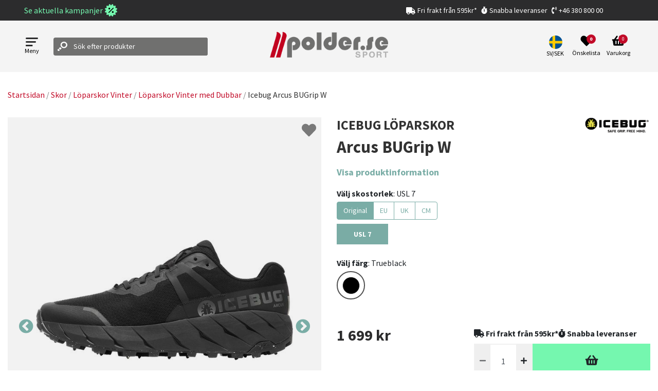

--- FILE ---
content_type: text/html; charset=utf-8
request_url: https://www.google.com/recaptcha/api2/anchor?ar=1&k=6LeUlvsfAAAAABOChQ_aaMJN1j34EadsCkp21gJl&co=aHR0cHM6Ly9wb2xkZXIuc2U6NDQz&hl=en&v=PoyoqOPhxBO7pBk68S4YbpHZ&size=invisible&anchor-ms=20000&execute-ms=30000&cb=ldlmixnryl1g
body_size: 48622
content:
<!DOCTYPE HTML><html dir="ltr" lang="en"><head><meta http-equiv="Content-Type" content="text/html; charset=UTF-8">
<meta http-equiv="X-UA-Compatible" content="IE=edge">
<title>reCAPTCHA</title>
<style type="text/css">
/* cyrillic-ext */
@font-face {
  font-family: 'Roboto';
  font-style: normal;
  font-weight: 400;
  font-stretch: 100%;
  src: url(//fonts.gstatic.com/s/roboto/v48/KFO7CnqEu92Fr1ME7kSn66aGLdTylUAMa3GUBHMdazTgWw.woff2) format('woff2');
  unicode-range: U+0460-052F, U+1C80-1C8A, U+20B4, U+2DE0-2DFF, U+A640-A69F, U+FE2E-FE2F;
}
/* cyrillic */
@font-face {
  font-family: 'Roboto';
  font-style: normal;
  font-weight: 400;
  font-stretch: 100%;
  src: url(//fonts.gstatic.com/s/roboto/v48/KFO7CnqEu92Fr1ME7kSn66aGLdTylUAMa3iUBHMdazTgWw.woff2) format('woff2');
  unicode-range: U+0301, U+0400-045F, U+0490-0491, U+04B0-04B1, U+2116;
}
/* greek-ext */
@font-face {
  font-family: 'Roboto';
  font-style: normal;
  font-weight: 400;
  font-stretch: 100%;
  src: url(//fonts.gstatic.com/s/roboto/v48/KFO7CnqEu92Fr1ME7kSn66aGLdTylUAMa3CUBHMdazTgWw.woff2) format('woff2');
  unicode-range: U+1F00-1FFF;
}
/* greek */
@font-face {
  font-family: 'Roboto';
  font-style: normal;
  font-weight: 400;
  font-stretch: 100%;
  src: url(//fonts.gstatic.com/s/roboto/v48/KFO7CnqEu92Fr1ME7kSn66aGLdTylUAMa3-UBHMdazTgWw.woff2) format('woff2');
  unicode-range: U+0370-0377, U+037A-037F, U+0384-038A, U+038C, U+038E-03A1, U+03A3-03FF;
}
/* math */
@font-face {
  font-family: 'Roboto';
  font-style: normal;
  font-weight: 400;
  font-stretch: 100%;
  src: url(//fonts.gstatic.com/s/roboto/v48/KFO7CnqEu92Fr1ME7kSn66aGLdTylUAMawCUBHMdazTgWw.woff2) format('woff2');
  unicode-range: U+0302-0303, U+0305, U+0307-0308, U+0310, U+0312, U+0315, U+031A, U+0326-0327, U+032C, U+032F-0330, U+0332-0333, U+0338, U+033A, U+0346, U+034D, U+0391-03A1, U+03A3-03A9, U+03B1-03C9, U+03D1, U+03D5-03D6, U+03F0-03F1, U+03F4-03F5, U+2016-2017, U+2034-2038, U+203C, U+2040, U+2043, U+2047, U+2050, U+2057, U+205F, U+2070-2071, U+2074-208E, U+2090-209C, U+20D0-20DC, U+20E1, U+20E5-20EF, U+2100-2112, U+2114-2115, U+2117-2121, U+2123-214F, U+2190, U+2192, U+2194-21AE, U+21B0-21E5, U+21F1-21F2, U+21F4-2211, U+2213-2214, U+2216-22FF, U+2308-230B, U+2310, U+2319, U+231C-2321, U+2336-237A, U+237C, U+2395, U+239B-23B7, U+23D0, U+23DC-23E1, U+2474-2475, U+25AF, U+25B3, U+25B7, U+25BD, U+25C1, U+25CA, U+25CC, U+25FB, U+266D-266F, U+27C0-27FF, U+2900-2AFF, U+2B0E-2B11, U+2B30-2B4C, U+2BFE, U+3030, U+FF5B, U+FF5D, U+1D400-1D7FF, U+1EE00-1EEFF;
}
/* symbols */
@font-face {
  font-family: 'Roboto';
  font-style: normal;
  font-weight: 400;
  font-stretch: 100%;
  src: url(//fonts.gstatic.com/s/roboto/v48/KFO7CnqEu92Fr1ME7kSn66aGLdTylUAMaxKUBHMdazTgWw.woff2) format('woff2');
  unicode-range: U+0001-000C, U+000E-001F, U+007F-009F, U+20DD-20E0, U+20E2-20E4, U+2150-218F, U+2190, U+2192, U+2194-2199, U+21AF, U+21E6-21F0, U+21F3, U+2218-2219, U+2299, U+22C4-22C6, U+2300-243F, U+2440-244A, U+2460-24FF, U+25A0-27BF, U+2800-28FF, U+2921-2922, U+2981, U+29BF, U+29EB, U+2B00-2BFF, U+4DC0-4DFF, U+FFF9-FFFB, U+10140-1018E, U+10190-1019C, U+101A0, U+101D0-101FD, U+102E0-102FB, U+10E60-10E7E, U+1D2C0-1D2D3, U+1D2E0-1D37F, U+1F000-1F0FF, U+1F100-1F1AD, U+1F1E6-1F1FF, U+1F30D-1F30F, U+1F315, U+1F31C, U+1F31E, U+1F320-1F32C, U+1F336, U+1F378, U+1F37D, U+1F382, U+1F393-1F39F, U+1F3A7-1F3A8, U+1F3AC-1F3AF, U+1F3C2, U+1F3C4-1F3C6, U+1F3CA-1F3CE, U+1F3D4-1F3E0, U+1F3ED, U+1F3F1-1F3F3, U+1F3F5-1F3F7, U+1F408, U+1F415, U+1F41F, U+1F426, U+1F43F, U+1F441-1F442, U+1F444, U+1F446-1F449, U+1F44C-1F44E, U+1F453, U+1F46A, U+1F47D, U+1F4A3, U+1F4B0, U+1F4B3, U+1F4B9, U+1F4BB, U+1F4BF, U+1F4C8-1F4CB, U+1F4D6, U+1F4DA, U+1F4DF, U+1F4E3-1F4E6, U+1F4EA-1F4ED, U+1F4F7, U+1F4F9-1F4FB, U+1F4FD-1F4FE, U+1F503, U+1F507-1F50B, U+1F50D, U+1F512-1F513, U+1F53E-1F54A, U+1F54F-1F5FA, U+1F610, U+1F650-1F67F, U+1F687, U+1F68D, U+1F691, U+1F694, U+1F698, U+1F6AD, U+1F6B2, U+1F6B9-1F6BA, U+1F6BC, U+1F6C6-1F6CF, U+1F6D3-1F6D7, U+1F6E0-1F6EA, U+1F6F0-1F6F3, U+1F6F7-1F6FC, U+1F700-1F7FF, U+1F800-1F80B, U+1F810-1F847, U+1F850-1F859, U+1F860-1F887, U+1F890-1F8AD, U+1F8B0-1F8BB, U+1F8C0-1F8C1, U+1F900-1F90B, U+1F93B, U+1F946, U+1F984, U+1F996, U+1F9E9, U+1FA00-1FA6F, U+1FA70-1FA7C, U+1FA80-1FA89, U+1FA8F-1FAC6, U+1FACE-1FADC, U+1FADF-1FAE9, U+1FAF0-1FAF8, U+1FB00-1FBFF;
}
/* vietnamese */
@font-face {
  font-family: 'Roboto';
  font-style: normal;
  font-weight: 400;
  font-stretch: 100%;
  src: url(//fonts.gstatic.com/s/roboto/v48/KFO7CnqEu92Fr1ME7kSn66aGLdTylUAMa3OUBHMdazTgWw.woff2) format('woff2');
  unicode-range: U+0102-0103, U+0110-0111, U+0128-0129, U+0168-0169, U+01A0-01A1, U+01AF-01B0, U+0300-0301, U+0303-0304, U+0308-0309, U+0323, U+0329, U+1EA0-1EF9, U+20AB;
}
/* latin-ext */
@font-face {
  font-family: 'Roboto';
  font-style: normal;
  font-weight: 400;
  font-stretch: 100%;
  src: url(//fonts.gstatic.com/s/roboto/v48/KFO7CnqEu92Fr1ME7kSn66aGLdTylUAMa3KUBHMdazTgWw.woff2) format('woff2');
  unicode-range: U+0100-02BA, U+02BD-02C5, U+02C7-02CC, U+02CE-02D7, U+02DD-02FF, U+0304, U+0308, U+0329, U+1D00-1DBF, U+1E00-1E9F, U+1EF2-1EFF, U+2020, U+20A0-20AB, U+20AD-20C0, U+2113, U+2C60-2C7F, U+A720-A7FF;
}
/* latin */
@font-face {
  font-family: 'Roboto';
  font-style: normal;
  font-weight: 400;
  font-stretch: 100%;
  src: url(//fonts.gstatic.com/s/roboto/v48/KFO7CnqEu92Fr1ME7kSn66aGLdTylUAMa3yUBHMdazQ.woff2) format('woff2');
  unicode-range: U+0000-00FF, U+0131, U+0152-0153, U+02BB-02BC, U+02C6, U+02DA, U+02DC, U+0304, U+0308, U+0329, U+2000-206F, U+20AC, U+2122, U+2191, U+2193, U+2212, U+2215, U+FEFF, U+FFFD;
}
/* cyrillic-ext */
@font-face {
  font-family: 'Roboto';
  font-style: normal;
  font-weight: 500;
  font-stretch: 100%;
  src: url(//fonts.gstatic.com/s/roboto/v48/KFO7CnqEu92Fr1ME7kSn66aGLdTylUAMa3GUBHMdazTgWw.woff2) format('woff2');
  unicode-range: U+0460-052F, U+1C80-1C8A, U+20B4, U+2DE0-2DFF, U+A640-A69F, U+FE2E-FE2F;
}
/* cyrillic */
@font-face {
  font-family: 'Roboto';
  font-style: normal;
  font-weight: 500;
  font-stretch: 100%;
  src: url(//fonts.gstatic.com/s/roboto/v48/KFO7CnqEu92Fr1ME7kSn66aGLdTylUAMa3iUBHMdazTgWw.woff2) format('woff2');
  unicode-range: U+0301, U+0400-045F, U+0490-0491, U+04B0-04B1, U+2116;
}
/* greek-ext */
@font-face {
  font-family: 'Roboto';
  font-style: normal;
  font-weight: 500;
  font-stretch: 100%;
  src: url(//fonts.gstatic.com/s/roboto/v48/KFO7CnqEu92Fr1ME7kSn66aGLdTylUAMa3CUBHMdazTgWw.woff2) format('woff2');
  unicode-range: U+1F00-1FFF;
}
/* greek */
@font-face {
  font-family: 'Roboto';
  font-style: normal;
  font-weight: 500;
  font-stretch: 100%;
  src: url(//fonts.gstatic.com/s/roboto/v48/KFO7CnqEu92Fr1ME7kSn66aGLdTylUAMa3-UBHMdazTgWw.woff2) format('woff2');
  unicode-range: U+0370-0377, U+037A-037F, U+0384-038A, U+038C, U+038E-03A1, U+03A3-03FF;
}
/* math */
@font-face {
  font-family: 'Roboto';
  font-style: normal;
  font-weight: 500;
  font-stretch: 100%;
  src: url(//fonts.gstatic.com/s/roboto/v48/KFO7CnqEu92Fr1ME7kSn66aGLdTylUAMawCUBHMdazTgWw.woff2) format('woff2');
  unicode-range: U+0302-0303, U+0305, U+0307-0308, U+0310, U+0312, U+0315, U+031A, U+0326-0327, U+032C, U+032F-0330, U+0332-0333, U+0338, U+033A, U+0346, U+034D, U+0391-03A1, U+03A3-03A9, U+03B1-03C9, U+03D1, U+03D5-03D6, U+03F0-03F1, U+03F4-03F5, U+2016-2017, U+2034-2038, U+203C, U+2040, U+2043, U+2047, U+2050, U+2057, U+205F, U+2070-2071, U+2074-208E, U+2090-209C, U+20D0-20DC, U+20E1, U+20E5-20EF, U+2100-2112, U+2114-2115, U+2117-2121, U+2123-214F, U+2190, U+2192, U+2194-21AE, U+21B0-21E5, U+21F1-21F2, U+21F4-2211, U+2213-2214, U+2216-22FF, U+2308-230B, U+2310, U+2319, U+231C-2321, U+2336-237A, U+237C, U+2395, U+239B-23B7, U+23D0, U+23DC-23E1, U+2474-2475, U+25AF, U+25B3, U+25B7, U+25BD, U+25C1, U+25CA, U+25CC, U+25FB, U+266D-266F, U+27C0-27FF, U+2900-2AFF, U+2B0E-2B11, U+2B30-2B4C, U+2BFE, U+3030, U+FF5B, U+FF5D, U+1D400-1D7FF, U+1EE00-1EEFF;
}
/* symbols */
@font-face {
  font-family: 'Roboto';
  font-style: normal;
  font-weight: 500;
  font-stretch: 100%;
  src: url(//fonts.gstatic.com/s/roboto/v48/KFO7CnqEu92Fr1ME7kSn66aGLdTylUAMaxKUBHMdazTgWw.woff2) format('woff2');
  unicode-range: U+0001-000C, U+000E-001F, U+007F-009F, U+20DD-20E0, U+20E2-20E4, U+2150-218F, U+2190, U+2192, U+2194-2199, U+21AF, U+21E6-21F0, U+21F3, U+2218-2219, U+2299, U+22C4-22C6, U+2300-243F, U+2440-244A, U+2460-24FF, U+25A0-27BF, U+2800-28FF, U+2921-2922, U+2981, U+29BF, U+29EB, U+2B00-2BFF, U+4DC0-4DFF, U+FFF9-FFFB, U+10140-1018E, U+10190-1019C, U+101A0, U+101D0-101FD, U+102E0-102FB, U+10E60-10E7E, U+1D2C0-1D2D3, U+1D2E0-1D37F, U+1F000-1F0FF, U+1F100-1F1AD, U+1F1E6-1F1FF, U+1F30D-1F30F, U+1F315, U+1F31C, U+1F31E, U+1F320-1F32C, U+1F336, U+1F378, U+1F37D, U+1F382, U+1F393-1F39F, U+1F3A7-1F3A8, U+1F3AC-1F3AF, U+1F3C2, U+1F3C4-1F3C6, U+1F3CA-1F3CE, U+1F3D4-1F3E0, U+1F3ED, U+1F3F1-1F3F3, U+1F3F5-1F3F7, U+1F408, U+1F415, U+1F41F, U+1F426, U+1F43F, U+1F441-1F442, U+1F444, U+1F446-1F449, U+1F44C-1F44E, U+1F453, U+1F46A, U+1F47D, U+1F4A3, U+1F4B0, U+1F4B3, U+1F4B9, U+1F4BB, U+1F4BF, U+1F4C8-1F4CB, U+1F4D6, U+1F4DA, U+1F4DF, U+1F4E3-1F4E6, U+1F4EA-1F4ED, U+1F4F7, U+1F4F9-1F4FB, U+1F4FD-1F4FE, U+1F503, U+1F507-1F50B, U+1F50D, U+1F512-1F513, U+1F53E-1F54A, U+1F54F-1F5FA, U+1F610, U+1F650-1F67F, U+1F687, U+1F68D, U+1F691, U+1F694, U+1F698, U+1F6AD, U+1F6B2, U+1F6B9-1F6BA, U+1F6BC, U+1F6C6-1F6CF, U+1F6D3-1F6D7, U+1F6E0-1F6EA, U+1F6F0-1F6F3, U+1F6F7-1F6FC, U+1F700-1F7FF, U+1F800-1F80B, U+1F810-1F847, U+1F850-1F859, U+1F860-1F887, U+1F890-1F8AD, U+1F8B0-1F8BB, U+1F8C0-1F8C1, U+1F900-1F90B, U+1F93B, U+1F946, U+1F984, U+1F996, U+1F9E9, U+1FA00-1FA6F, U+1FA70-1FA7C, U+1FA80-1FA89, U+1FA8F-1FAC6, U+1FACE-1FADC, U+1FADF-1FAE9, U+1FAF0-1FAF8, U+1FB00-1FBFF;
}
/* vietnamese */
@font-face {
  font-family: 'Roboto';
  font-style: normal;
  font-weight: 500;
  font-stretch: 100%;
  src: url(//fonts.gstatic.com/s/roboto/v48/KFO7CnqEu92Fr1ME7kSn66aGLdTylUAMa3OUBHMdazTgWw.woff2) format('woff2');
  unicode-range: U+0102-0103, U+0110-0111, U+0128-0129, U+0168-0169, U+01A0-01A1, U+01AF-01B0, U+0300-0301, U+0303-0304, U+0308-0309, U+0323, U+0329, U+1EA0-1EF9, U+20AB;
}
/* latin-ext */
@font-face {
  font-family: 'Roboto';
  font-style: normal;
  font-weight: 500;
  font-stretch: 100%;
  src: url(//fonts.gstatic.com/s/roboto/v48/KFO7CnqEu92Fr1ME7kSn66aGLdTylUAMa3KUBHMdazTgWw.woff2) format('woff2');
  unicode-range: U+0100-02BA, U+02BD-02C5, U+02C7-02CC, U+02CE-02D7, U+02DD-02FF, U+0304, U+0308, U+0329, U+1D00-1DBF, U+1E00-1E9F, U+1EF2-1EFF, U+2020, U+20A0-20AB, U+20AD-20C0, U+2113, U+2C60-2C7F, U+A720-A7FF;
}
/* latin */
@font-face {
  font-family: 'Roboto';
  font-style: normal;
  font-weight: 500;
  font-stretch: 100%;
  src: url(//fonts.gstatic.com/s/roboto/v48/KFO7CnqEu92Fr1ME7kSn66aGLdTylUAMa3yUBHMdazQ.woff2) format('woff2');
  unicode-range: U+0000-00FF, U+0131, U+0152-0153, U+02BB-02BC, U+02C6, U+02DA, U+02DC, U+0304, U+0308, U+0329, U+2000-206F, U+20AC, U+2122, U+2191, U+2193, U+2212, U+2215, U+FEFF, U+FFFD;
}
/* cyrillic-ext */
@font-face {
  font-family: 'Roboto';
  font-style: normal;
  font-weight: 900;
  font-stretch: 100%;
  src: url(//fonts.gstatic.com/s/roboto/v48/KFO7CnqEu92Fr1ME7kSn66aGLdTylUAMa3GUBHMdazTgWw.woff2) format('woff2');
  unicode-range: U+0460-052F, U+1C80-1C8A, U+20B4, U+2DE0-2DFF, U+A640-A69F, U+FE2E-FE2F;
}
/* cyrillic */
@font-face {
  font-family: 'Roboto';
  font-style: normal;
  font-weight: 900;
  font-stretch: 100%;
  src: url(//fonts.gstatic.com/s/roboto/v48/KFO7CnqEu92Fr1ME7kSn66aGLdTylUAMa3iUBHMdazTgWw.woff2) format('woff2');
  unicode-range: U+0301, U+0400-045F, U+0490-0491, U+04B0-04B1, U+2116;
}
/* greek-ext */
@font-face {
  font-family: 'Roboto';
  font-style: normal;
  font-weight: 900;
  font-stretch: 100%;
  src: url(//fonts.gstatic.com/s/roboto/v48/KFO7CnqEu92Fr1ME7kSn66aGLdTylUAMa3CUBHMdazTgWw.woff2) format('woff2');
  unicode-range: U+1F00-1FFF;
}
/* greek */
@font-face {
  font-family: 'Roboto';
  font-style: normal;
  font-weight: 900;
  font-stretch: 100%;
  src: url(//fonts.gstatic.com/s/roboto/v48/KFO7CnqEu92Fr1ME7kSn66aGLdTylUAMa3-UBHMdazTgWw.woff2) format('woff2');
  unicode-range: U+0370-0377, U+037A-037F, U+0384-038A, U+038C, U+038E-03A1, U+03A3-03FF;
}
/* math */
@font-face {
  font-family: 'Roboto';
  font-style: normal;
  font-weight: 900;
  font-stretch: 100%;
  src: url(//fonts.gstatic.com/s/roboto/v48/KFO7CnqEu92Fr1ME7kSn66aGLdTylUAMawCUBHMdazTgWw.woff2) format('woff2');
  unicode-range: U+0302-0303, U+0305, U+0307-0308, U+0310, U+0312, U+0315, U+031A, U+0326-0327, U+032C, U+032F-0330, U+0332-0333, U+0338, U+033A, U+0346, U+034D, U+0391-03A1, U+03A3-03A9, U+03B1-03C9, U+03D1, U+03D5-03D6, U+03F0-03F1, U+03F4-03F5, U+2016-2017, U+2034-2038, U+203C, U+2040, U+2043, U+2047, U+2050, U+2057, U+205F, U+2070-2071, U+2074-208E, U+2090-209C, U+20D0-20DC, U+20E1, U+20E5-20EF, U+2100-2112, U+2114-2115, U+2117-2121, U+2123-214F, U+2190, U+2192, U+2194-21AE, U+21B0-21E5, U+21F1-21F2, U+21F4-2211, U+2213-2214, U+2216-22FF, U+2308-230B, U+2310, U+2319, U+231C-2321, U+2336-237A, U+237C, U+2395, U+239B-23B7, U+23D0, U+23DC-23E1, U+2474-2475, U+25AF, U+25B3, U+25B7, U+25BD, U+25C1, U+25CA, U+25CC, U+25FB, U+266D-266F, U+27C0-27FF, U+2900-2AFF, U+2B0E-2B11, U+2B30-2B4C, U+2BFE, U+3030, U+FF5B, U+FF5D, U+1D400-1D7FF, U+1EE00-1EEFF;
}
/* symbols */
@font-face {
  font-family: 'Roboto';
  font-style: normal;
  font-weight: 900;
  font-stretch: 100%;
  src: url(//fonts.gstatic.com/s/roboto/v48/KFO7CnqEu92Fr1ME7kSn66aGLdTylUAMaxKUBHMdazTgWw.woff2) format('woff2');
  unicode-range: U+0001-000C, U+000E-001F, U+007F-009F, U+20DD-20E0, U+20E2-20E4, U+2150-218F, U+2190, U+2192, U+2194-2199, U+21AF, U+21E6-21F0, U+21F3, U+2218-2219, U+2299, U+22C4-22C6, U+2300-243F, U+2440-244A, U+2460-24FF, U+25A0-27BF, U+2800-28FF, U+2921-2922, U+2981, U+29BF, U+29EB, U+2B00-2BFF, U+4DC0-4DFF, U+FFF9-FFFB, U+10140-1018E, U+10190-1019C, U+101A0, U+101D0-101FD, U+102E0-102FB, U+10E60-10E7E, U+1D2C0-1D2D3, U+1D2E0-1D37F, U+1F000-1F0FF, U+1F100-1F1AD, U+1F1E6-1F1FF, U+1F30D-1F30F, U+1F315, U+1F31C, U+1F31E, U+1F320-1F32C, U+1F336, U+1F378, U+1F37D, U+1F382, U+1F393-1F39F, U+1F3A7-1F3A8, U+1F3AC-1F3AF, U+1F3C2, U+1F3C4-1F3C6, U+1F3CA-1F3CE, U+1F3D4-1F3E0, U+1F3ED, U+1F3F1-1F3F3, U+1F3F5-1F3F7, U+1F408, U+1F415, U+1F41F, U+1F426, U+1F43F, U+1F441-1F442, U+1F444, U+1F446-1F449, U+1F44C-1F44E, U+1F453, U+1F46A, U+1F47D, U+1F4A3, U+1F4B0, U+1F4B3, U+1F4B9, U+1F4BB, U+1F4BF, U+1F4C8-1F4CB, U+1F4D6, U+1F4DA, U+1F4DF, U+1F4E3-1F4E6, U+1F4EA-1F4ED, U+1F4F7, U+1F4F9-1F4FB, U+1F4FD-1F4FE, U+1F503, U+1F507-1F50B, U+1F50D, U+1F512-1F513, U+1F53E-1F54A, U+1F54F-1F5FA, U+1F610, U+1F650-1F67F, U+1F687, U+1F68D, U+1F691, U+1F694, U+1F698, U+1F6AD, U+1F6B2, U+1F6B9-1F6BA, U+1F6BC, U+1F6C6-1F6CF, U+1F6D3-1F6D7, U+1F6E0-1F6EA, U+1F6F0-1F6F3, U+1F6F7-1F6FC, U+1F700-1F7FF, U+1F800-1F80B, U+1F810-1F847, U+1F850-1F859, U+1F860-1F887, U+1F890-1F8AD, U+1F8B0-1F8BB, U+1F8C0-1F8C1, U+1F900-1F90B, U+1F93B, U+1F946, U+1F984, U+1F996, U+1F9E9, U+1FA00-1FA6F, U+1FA70-1FA7C, U+1FA80-1FA89, U+1FA8F-1FAC6, U+1FACE-1FADC, U+1FADF-1FAE9, U+1FAF0-1FAF8, U+1FB00-1FBFF;
}
/* vietnamese */
@font-face {
  font-family: 'Roboto';
  font-style: normal;
  font-weight: 900;
  font-stretch: 100%;
  src: url(//fonts.gstatic.com/s/roboto/v48/KFO7CnqEu92Fr1ME7kSn66aGLdTylUAMa3OUBHMdazTgWw.woff2) format('woff2');
  unicode-range: U+0102-0103, U+0110-0111, U+0128-0129, U+0168-0169, U+01A0-01A1, U+01AF-01B0, U+0300-0301, U+0303-0304, U+0308-0309, U+0323, U+0329, U+1EA0-1EF9, U+20AB;
}
/* latin-ext */
@font-face {
  font-family: 'Roboto';
  font-style: normal;
  font-weight: 900;
  font-stretch: 100%;
  src: url(//fonts.gstatic.com/s/roboto/v48/KFO7CnqEu92Fr1ME7kSn66aGLdTylUAMa3KUBHMdazTgWw.woff2) format('woff2');
  unicode-range: U+0100-02BA, U+02BD-02C5, U+02C7-02CC, U+02CE-02D7, U+02DD-02FF, U+0304, U+0308, U+0329, U+1D00-1DBF, U+1E00-1E9F, U+1EF2-1EFF, U+2020, U+20A0-20AB, U+20AD-20C0, U+2113, U+2C60-2C7F, U+A720-A7FF;
}
/* latin */
@font-face {
  font-family: 'Roboto';
  font-style: normal;
  font-weight: 900;
  font-stretch: 100%;
  src: url(//fonts.gstatic.com/s/roboto/v48/KFO7CnqEu92Fr1ME7kSn66aGLdTylUAMa3yUBHMdazQ.woff2) format('woff2');
  unicode-range: U+0000-00FF, U+0131, U+0152-0153, U+02BB-02BC, U+02C6, U+02DA, U+02DC, U+0304, U+0308, U+0329, U+2000-206F, U+20AC, U+2122, U+2191, U+2193, U+2212, U+2215, U+FEFF, U+FFFD;
}

</style>
<link rel="stylesheet" type="text/css" href="https://www.gstatic.com/recaptcha/releases/PoyoqOPhxBO7pBk68S4YbpHZ/styles__ltr.css">
<script nonce="yYaDFUeQ5Tc13hzpwFo0mg" type="text/javascript">window['__recaptcha_api'] = 'https://www.google.com/recaptcha/api2/';</script>
<script type="text/javascript" src="https://www.gstatic.com/recaptcha/releases/PoyoqOPhxBO7pBk68S4YbpHZ/recaptcha__en.js" nonce="yYaDFUeQ5Tc13hzpwFo0mg">
      
    </script></head>
<body><div id="rc-anchor-alert" class="rc-anchor-alert"></div>
<input type="hidden" id="recaptcha-token" value="[base64]">
<script type="text/javascript" nonce="yYaDFUeQ5Tc13hzpwFo0mg">
      recaptcha.anchor.Main.init("[\x22ainput\x22,[\x22bgdata\x22,\x22\x22,\[base64]/[base64]/MjU1Ong/[base64]/[base64]/[base64]/[base64]/[base64]/[base64]/[base64]/[base64]/[base64]/[base64]/[base64]/[base64]/[base64]/[base64]/[base64]\\u003d\x22,\[base64]\\u003d\\u003d\x22,\x22RsKDfUbCiipawoJZw4zCh2RKQiRHw7fCg2AswpZfA8OPGsOeBSgpISBqwoHCjWB3wozCq1fCu0/DkcK2XVDCqk9WJcO1w7F+w5woHsOxNHEYRsOOfcKYw6xxw70vNgFba8O1w6rCjcOxL8KgEi/CqsKYMcKMwp3Dj8Olw4YYw7/DlsO2wqpuJioxworDpsOnTU7DtcO8TcOOwpU0UMONeVNZWzbDm8K7aMKkwqfCkMOqcG/CgRTDv2nCpwJyX8OALsOBwozDj8OQwq9ewqp6THhuB8Ouwo0RNMOLSwPCocKubkLDnh0HVGt0NVzCjcKkwpQvKxzCicKCWn7Djg/[base64]/IFvCocKvw7w4w5xew74OIMKkw5N9w4N/OxPDux7Cj8Kvw6Utw70ow53Cj8KFH8KbXzfDuMOCFsONI3rCmsKfJBDDtmh0fRPDtRHDu1k/UcOFGcKawqPDssK0b8Kkwro7w6MQUmEwwoshw5DChsOBYsKLw68CwrY9NMK3wqXCjcOSwp0SHcKvw6Rmwp3CsXjCtsO5w6XCm8K/[base64]/[base64]/wpnDtRZbwqnDmcKqHgcOWzDDsyVBc8KGTGLDu8OTwqrCkiHDmMOmw57CvMOrwocaX8OXTMK+UMKawq/Dphg1wr96wq/DtH8DDMOZcsKFW2vCpwQ2ZcK5wobDrcKsCxsGLR/[base64]/ID/DrGnDjcKhCk42w5LCt8Kjw67Cl8ONwpvCv1MtwpnCvTfCk8OZFClRazcqwqfCs8OSw6TCrsKww68vXy5zc0UgwqDCuWDDgG/CjsOlw7vDlsKPT17DoUfCs8Oiw7/[base64]/[base64]/[base64]/B8Khw6ZTw6olOwTDv8OEwpnDrydew7PCt2oMw4PDs2Mnw7/Dh2kTwr1+NyjCqx7CnMKHwrHCgcKUw6tUw5jChMKbTlXDpsOVZ8K1wpZnwp8Iw57CjTUOwqYIwqjDsC1Sw4LDlcObwo9bTAzDnF4pw5jDkUjDkHvCkcOgEMKDLsKRwp/Co8Kfwo7CmsKbfsKkwrzDn8KKw4Nkw5FyblkET1Q1WMOMbAHDuMKHXsKjw4pmISxrwoFyV8O7XcK1aMOuw70Uwrh3BMOGwq59bMKiwoB5w6EvScO0aMO8IsKzMUBWw6TCmz7CosOCwr/DmsKCVcKgfWgWXm43dwVWwoARFHfDg8Oewq0hGTo/w7AiAEfDtcOiw4TCsHDDtcOjdsOIesOGw5QEP8KXXCM+NWAZb2zDugLDj8OzesK7wrLCoMO7Wg/Cv8KFGwnDt8OPEwoIOcKcbMOVwojDog3DoMKyw5bDt8O/[base64]/F8Ktwq1owo4hw5/CqmwnwqzDj2Rzwp3CpBdDw67DgEhMa3FIa8Orw7c9JcOXAsK2UMKFGMOAW350woFnCk/DpsOnwqzDlEzCnHorw5ZdGMOSJsKUworDtkBFX8KMw4fCsidqw6bCpcO1w7xMw6PCk8KTJi/CiMOHaXUiw6jCucKnw5Azwrszw53DhCZbwofDknd6w6LCscOpa8KawrgHc8KSwp1iw7YUw5nDsMOmwpRkHMOpwrjCu8KPwo0vwqTCjcOpwp/DjCjCoi0GOBrDhmRlWzJ/BMOPesKGw5g+wodww7bCkRIJwrxJw43DnCLChMKDwovDksOhEMOaw5dXwrdSa0Z8OsOfw6E2w7HDi8ORwp7CiV7DsMOUDBBYUcKXDi1EHiwDUDnDnikVw6bCqTcmOsKiK8ONw43CjVvCkEYYwq8mScOmCTd7wrN/HQbDk8Kpw441wodZf3nDs1kgSsKjw5ZJKcOAMWzCtsKfwoDDtj3DjsOCwoZyw7pfRcOtTcK8wpLCqcKsZBjCoMONw4zCiMOuDyjCrQnDlBJawrIVwqvChMOZYRHCiW/ClcODdA7CoMO2w5dRAMOYwot8woVZRUkbcMONCV7Cn8Kiw7luwo/[base64]/[base64]/w5bDksOiwrLDkXlIw5REaVTCtMOCEHDDncOcwr4UK8Oiwo3CggcFXsKQGUvDmgPCt8K8Xhxiw7lmQkHDkihRwoPCsyjDnU5Rw6BNw57DllU1M8OfW8K1wqspwqMWwpURwoTDlMKNworCpw/Dm8O/ag/DvcOAN8KGd1HDjRYtwpkqe8KGw4fCjsOrwqxVwqlZw40MHG/CtX7Dv1RQwpPDrcKSQ8OaCmEKwpEmwoDCiMK3wo/CisK5w5LCq8K+wocow7ccBW8HwpIrT8OjwpbDrBJJCBESWcOvwprDo8KEF23DuFnDqCZsNMKiw7fDnsKkwqHCu10cw5jCs8O6WcOSwoE1bQXCtsOMTCFEw5bCtwnCogxxwrY4NxFDF2zCh3DDn8O/IiDDuMKswrIoSsOtwrvDnsOWw6bCpcK/wp3Ch07CmV/DtcOEflzDr8Orfh/DmsO5w7HCqW7Di8OWQwbCvMOOPMKDworCo1bDgCRow6ULLmDChsOgMsKtb8OtfcKuXsOhwq8qWUTChx7Dg8KbOcKww7LDiSLCr208w4/CqcOQw5zCh8KCMjbCr8O6w6ceIiTChcKsBG53DlfDu8KSUD8KbMKLAMKmbcKfw4DCssOJdcOFYsORw4o4Uw3CsMOBwr/DlsKBw68Gw4LCpBUXesKEEQfDm8OKQTIIwopjw6QMBcK4w787wqJrwoPCnR7DmcK/[base64]/ChMKzwrHCgW4Rw7o3XsO2w5/[base64]/ClMKBw4BIwprCjiRLw5XDvsOhBmNfw7/CvQbDtFzCqcOXw7DDvGYzwr0NwprCkcOPeMKPMsKKUkZpHXkXbMKSwr00w5Q/OVYwRMKXKzsmfgbDswIgCsOCJk0oAsKrclDCoS3CrEYXw7BQw6/Ci8Odw5dGwoLDrCAMHhxiwrTCgMO8w67CqmXDqDvDjsOEwqhBw4LCtDJKwoDChCvDrMKcw7DDuG4swrojw5p5w4bChQLDhzPDjwbDssKvGkjDscK5wq7CrAZtwrdzOsK5wosMEcKIVMOCw5DCo8OtKR/CtsKRw4N8w6Nsw5rCgA4afD3DlcO4w7XCvjFYVsOAwqfDg8KDehPDmsO0w5t0YsOqw5UjKsK3w5sWO8K0fzHCk8KeAsO/S3jDoDhmwoQNZVjCmsKIwq3DjcOqw5DDhcOGZEATw5/DisOzwrNtUSrDtsOLPRDCg8O9FkXDhcO3woAMZcODd8KRw44Kb0rDpcKxw4DDkyvCnMK8w5XCo0rDqcKMwrsZVn9BJlM0wovDq8OrIRDDnAwHUMOSwqx9w60zwqRHKVPDhMOcHVLCmsK3H8OVwrTDiw9qw43CiFlDw6V3wq/[base64]/CgjPDhMKOLcKVUsKgccOIXMOEw6AUwplfw4FMwr0YwotNfw7DrQ7Cg1xuw4IFw4omDC/[base64]/DvCFVw6JwJxQdTT/[base64]/DsMO4JR0qwqPDjnjCkMOJwqHDp8O+cSPDocKWwpPClF7CkUUIw4TDtMKywqQ9w4g1wrPCp8O+wrfDjUTCnsKxwoTDiDZdwp5kw5kFw7zDt8KdYsK1w4g2DMOtUsOwcD7CmMKOwoQ2w7rClx/CijIadjTCiF8pwpHDjw8ZUTHDmwDCtsOPWsK/wpAXJjbCncKrEkI9w6/CvcOaw4TCoMKcUMOAwp5kEGDCscOJVCdhwqnCmGLDlsK7w6LDqT/DkXfChMOyTE1Jb8OJw7MBEGnDpMKkwrUSBX/Cq8K0WcKOACASO8KZSRYSPMKYbcKhGV4DbMKSwr/Dn8KeGsKgRg4fwqTDvAMWw4TCpQfDscK+w74dIV3CmMKtYcKdNsOqa8K3KxpKw58Qw6/CrXTCmcKZAFPCtcKgwpTDusOqJcK4KVU/CMKDw6fDgBwbYUUPwrzDm8OlI8OBKVh+W8Oowq3DtMKxw7tsw7rDksKXJg3Dnxx5YiV5ecOMw7BOwoPDvQbDi8KICMOGbcOpXQlSwoZDbiFoRnRKwpYswrjDvsKRP8KiwqbDgEHChsOwAcO8w7UAw6Qtw44icmF9dlnCoxVoSsO3wrlaQG/Dr8OLLVFNw55/TMOqP8Okdg96w606NMOhw4jCg8KXdB/[base64]/CkXHDglxkOcOdDlnCm8KJwrwxfX3DszjCtG1rwr7Ds8KMLcOJw4Byw5XCisKyEXsvAsOow57Ct8Kid8OWWDzCk2k/c8Kcw6PDgTtpw5wHwpUjX2bDo8OWBxPDj3hedsOVw54qdUzDsXXDvcKmw5XDohLCrMKUw6hjwo7DpRJEKHMVO3s/[base64]/wpPDmAYRwp4rHFjDjAo4wqTDjT7DrnhVwqbDgkPDgUPCpsOtw6cfD8OyaMKow5zDl8OPUWIswoHDucO2I0gOUMOXNk/DrjxXw6rCvGcBRMKHwooPCTzDridZw5fDmMKWwqQdwoAXwovDocOjw7tvAkrCuEI+wpFrw67Cl8OVc8K/wrjDmMK0LBFww58GRMKgDjbDumt0U2rCu8K6UnrDv8K5w57DgT9Gwp/CosONwqUEw6nCkMOXw5XClMKELMOwXkxHVsOKwp4JSVDCiMOtwrHCn0rDpsKQw6zCksKTDGRLZxzCizXCgcOHNyHDk27DhQPCq8KSw6hPw5tBw7/[base64]/[base64]/TsOAewspYAvCh8O8wqwhblTDqDfChnXCpMO0BsOrw504J8KZw6DDhjzCrTHCun7Dg8ONOhgmwrtKwpPDpmvDlD5Zw5BONXYOWsKVIMOGw73ClcOHIHTDvsK2XcOdwroubcKmw7QMw5PDpRwNaMKnfipPSMOvw5E/w6PChjvCv3A0bVzDqsKkwrsmw5LCg33Ck8Kiw6cPw4ZxfwnCjntGwrHCgsK/[base64]/CtCIswqcnaXxqwqzCgFJXw6VgwqDDuMKLw5bCrMOnHRRgw5A2wpV2IsKLPGLCvA/CtiVBw4zCvMKMW8OybHIWwoBKwrjCkRIUbRQNBSt1wrzCrcKIY8O2w7HCksKcAi4LCD9oOH3Dgw3DosOfVWrCi8KjMMKRS8K2w6EvwqdJwrbCoxp7HMOtw7d3XcOdw5vChcOrHsOzRh3CrsKmdTXCmMO/HMOtw4bDlBrCi8OKw4fDqB3CtibCnn/[base64]/w7B0LB9bwqnCq8OVUcOtOcOEwqDCqsO5w6rDjlDClVg6aMOmdMKgOsOZIsOKB8OVwpsYwqJRwpbDn8OvRDFNZsK/w5fCv2zDvEh/O8OtJTwBEWzDj3o5K0vDixPDucODw4/DjX5vwpTCuW1JR3dWdsOywqYQw6QHw7pADTTDs2Iqw45GQWfDu0vDhCzCt8O6w6DCgQRWLcOcwp3DhMO7C3E7c2Y0woATSMKjwqfCo30hwo5/ekoxw7tjwp3ChRUKPzwSw7loSsOePMKVwprDgcKfw5tQw4PCnFPDocKhwrRHOsKbw6wpw75CBA9Ow5E5MsKmNkXCqsK+NsO4JsKGOMOUIsOSaRHCucO6McOVw7obYxEmwqbCrkTDpX/Cm8ONGBjDiUoHwpp2CMKfwqszw4lmYsKEH8OnBygDLREswpktw5jDuDzDmQwJw7bDhcOQR0UQbsORwoLDl0UOw4Q5bsOUw5bDhcKdw4jDrRrDkGEeJF5MdcOPX8KCWsKTRMOXwoM/w59pw5hVQ8Ojw6UMA8OuLjB3BsOfw4kDwq3CvlAVDBlgw7dBwo/DsTp4wpfDksOaaAlBCsKyEwjCrhbCrsOQZcKsIRfDs2PCnMK/ZsKfwpkTwrzCnMKACV7CkcO1DVA0wqIvcyjDu0fDnBPDnVHCukhHw6sBw5VMwpVGw6Q7wobDoMOtTsK7C8KHwonCm8OUwrtxfMKWGzPCk8OGw7bCt8KLwokwNXHCjnTCn8ONE34qw6/[base64]/DiEHDocOqVQA0WcKhUVcOMFjDv31VB8KqwrcGT8K6SnPCqSI8DlXDg8Ogw6nDpcKTw4HDiEXDmcKWIGHDgMOfwqjDpcKqwoJ0NQJHw7VhOsOCw45/w5NtMMOcBW3DhMKBw6vCncOPwpfDslZPw4wkYsK5w6PDmnbDsMOZFcKpw5ocw698w6ZNwq0CTXbCjWA9w6sVMcOKw6x2EMKaQsOjbQF7w7LCqxfCv1zDnHTDhybDlHfDpgY/WRbCq33DlWJbZsONwoI+wqh2wok/[base64]/DmR0DOMKIwqnDhcKSZcKEAl1IwrlbD8Kkw6DCv8Ozw7DDh8KgADtiwpnDnwtSV8OOw5fChBsZLgPDvsKnwrhNw4XDvlpJKsOqwqfCvwHCt0URw4bDjsK/w5nCssOtw6gkc8KkWhoIDsONaUMUByNFwpbCtiVkw7Nswp1MwpPCmApZw4bCkCgPw4d5wp0iSwfDu8Kvwrsyw55RIxdTw657w5fCtMK8OjcSCG7DqmjCiMKIwr7DrCcQwppAw5nDti7Dp8KRw5fCgHlkw4siwpwqWsKZwobCtjHDi3s5Rnx/[base64]/w4DCsHjClh92G3w5wprCjTQjXm/CpsKINz3DnMOhw7F6A1/CjxXDs8OAw7Q2w6zCssOUS1bDp8OWwqQEN8Kpw6vCtMKxaFw8SkLDtksiwqpVL8KILsOBwqAOwrgQw6TCn8OKD8Kqw79rwpDCtsKFwpgkw47CmmzDqcOHPV58w7LCkk4/CMKFTMOnwrnCgMOPw5HDt2/CssK/Xj4/w4TDjVzCqn/Cq2nDtMK7wpIgworChsOvwppWZBUTB8O/EBMKwonDtFV5cgJsR8Ope8OJwpHDvw4bwrTDnClOw4TDsMOMwoNTworCt2nChHTCrsK2dsKTJ8Ozw5w9wrBXwp3Ck8OlQ29texfDkMKYwo9mwonDtwkSw7FmKMOBwpXDr8KzNMKYwoDDjMKnw74yw5d7OkpBw5UYIT/CmlPDh8OfFVPCk23DnB1aPMOKwq7DsGgnwo7CjsOjAHNow7fDgsOrVcKrLwHDuwPCohAvwq9xRz3DhcOJw5MPOH7DpwbDmMOMGELDscKYOwd8LcKkLzhIwrvDmcOWa2MLw4RbVT4Iw4U6BQDDtsKTwqIAFcONw5/Ct8O2JSTCrsO8w4fDghTCo8O5w7w3w78hOmzCuMKxIMOKew7CocK3M2bCiMOhwrxaUD4Yw6s5CWd4dMO4wotkwoXCrsKfw5gpSCXCoEs4wqJuw5cWw68Pw48Hw6nCncKrw4ccQsORSDzCmcOqwrkqwqzCnS/ChsOHwqR4H2oRw4bDn8OrwoBpGnR4w4/Co0HCu8OtKcKMw6LCo3lVwo5+w4ccwqvCksKBw7VASWnDijXDpizCl8KJWMK2wpgWwqfDi8O1JBnCiVPChHHCuV3CusK0TMOnKcKncVTCv8Krwo/[base64]/DhcOFMCdGbwxGTEwvGQfDlMO/dig0w4Vlw64TYQQ4woPDlsOxFBd2X8OQD0RbJjYlUMK/JMOaFcOVHMK/wptYwpdpwp8Cw7g2w7JLPSsLBmVSw6AOLRjDkMOIw4lpwoXCulPDujrDm8Okw47CjC3Ct8K+VsKaw70HwpjDhU0mC1YkFcK+aQhHD8KHDsK7f1/CnUzDoMOyITJDw5UYw41Ew6XDnsOQcCITH8KMw6/[base64]/GEF4w5dbLFfDhF/DscK/wq7CqVgNMEfDpxUzfX7ClMO8w5t9ScKPdWkXwr1rc1JgwoHDusOGw7/CgykRwoZuGGdFwoxSw43DmzRqwq51HcKNwqXCpsOqw44mw61vDMKdwrHCvcKPKsO/wpzDl2DDm0rCr8OXwpfDowc/GTZuwrnDlB3Dn8KCIhvCjhsQw4jDlVfCsjQZw4tIw4PDrcODwpYqwqLCiBfCuMOZwqI+CysgwrMGBMK6w57CpHvDomXCmUPCsMONw59ZwpnDnsO9wpPCmztxQsO3wobDgMKFwpYZBmrDhcODwpwJdcKMw6bCtsOjw4jDi8KGw7zDmTTDp8KAwopqwq4/[base64]/w4XDs3IMQcKbN8KGQXPCk1zDh0LDqloyU3vCnwgfw5bDvFzCrFc/UcKWw4PDscOew5zCoxlHP8OZEjAVw4Vsw4zDvw/CnsKvw500w7/DiMOdecOmN8KDRcKhVMOAwqgWZMOfGzQ4YsKEwrTCuMKmw6bDvMKHw4XDmMKDEl9Lf0fDj8OUSmV3JUE8ADh0w67CgMKzBjLClcOJEXnCukAXwogGw4PDtsKiw7VAWsOEwrUPTEfCjMOWw44AAhrDjyZow7XCncOQw5/[base64]/Ds04Aw7zDqMKvGizCn8Olw5nDqnfCt8OxVcOPXcOqdMKdw4/[base64]/w6rChg7Ci8OkwpPCv1bDiMO9wqnCtcKKwqTCqEYiQsOPw4MEw7jCo8OJWm7Ds8OWVX3DtjfDoR8wwpbDvB/DlF7Dj8KUHG3CicKFwptEVcKKLyAaEy/DunMYwqwECjPCh2jDv8OywrNtwrEdw6djLcKAwqxjbMKPwogMTCQxw7zDmMOFHsOtbGRlwoNuGsKMwrxJYjNIw5jCm8O0woM2ElfDn8ObRMOswpPCqMKnw5zDvBnCsMO8NhvDrF/CqDfDhnlWIMK0w5/CjTbCvGU7cBPDvQIGw6HDmcO/GUQBw61fwr4cwpjDm8KKw5U9wrBxwp7DpsO6fsOrdcKaYsK5wrbCo8O0wogsQcKtVV4uw6/Ck8KsU0dGN3JJXWpYwqfCjGkVQ1gUdT/DhjDDo1DChmcLw7HDumohw6DCtwnCpcOfw4I4fysHPMK5ekHDtcOjw5UDdCbDuW0Uw57Cl8K4ZcO7ZnfDp1dPw4oEwoJ9J8K4KMKJw4fDlsOvw4ZZQA0HaxrDl0fDgxvDi8K5w5MJd8O8wp7DoWloDXfDvFHCmcKfw7/DohdEw4DCsMOhE8O2BUQgw5fCrmIgwqBuE8KawoTCsS7CoMK2wptnNMKNw47DnCbDgi/DmsK8GDJpwrE4GU1mbMKwwr0wHQrCksOuwrg2w5LDu8KiM1UlwpJ9wq3DlcK5XCh+WMKnPn9kwoU2w7TDmg55PMKIwr0dOzECWndOLWAdw6sxP8OiMcOzRR7Cm8OXVk/Di0TCqMK8a8OKL0sLfMO7w4ZKYsOXWUfDmcOFEMKsw7F0woUdKnjDqsOcYsKwaWPCu8KHw7cqw5cXw43ClMK8w6peSx49BsKEwrQCF8OIw4IMw59ywoVLOMKnRWDCoMO1CcKmd8OTFx3CocO3wrrCkcOrQFAdw6rDviEhIAHCmErCvTZcw6PDuTPDkANxTVfCqGtcwo/DoMOsw5XDjBYIw4vCqMOpw7TCuH5MK8KJw7h4wpdjbMOyC1bDtMOXJ8KVVW/CqMKJw4U4wrE5fsOawqnDlEEOw4/DmcKQcS/CqBxhw4pCw7bDpsKBw5g4wqTCm18Ow6c5w4YJdSzCicO6K8K1EcOYDsKoU8KbIWV+SgBxTnXCosODw57Crk51wr5/wqnDv8Ofa8KawrTCozZAwqx+UE3DjCPDhCUQw7Mhcj3DrC8MwqxKw7laBMK4eFZ6w4QBQsO8FWopw6xqw4HCnG4Hw75Ow55zw5vDpR16Dg5GEMKGbsKAF8KffFcNccKjwobCscO4w5QQM8KiesKxw6bDs8KuBMOiw43DmyB1XMKoCHFuWsOwwqFcX1/DnMKCwqFUaE5BwrBOb8O8wr5CYsOUwqDDumEgRUAMw5IRwrg+M28fdsObTsKcGzbDp8OUwoHCsWgEAcKjeEEXw5PDosKTM8KHWsKXwod8woLCsgASwoskc0vDrWEdw40kMjnCuMKkTm14PV3CrMOrTH3CkWXDrDN6GCJcwrjDp03CmHVPwo/Dlhoqwr0gwr5nPsK0woFUAXLCusKFw51TXBsRF8KqwrDDuHVWbjPDi0nDtsOhwptpw5jDhxrDhcKNf8O5wq/CgMOFw4daw4t8w6XDmMOKwo9jwpdOwrLCgMOsP8OoZ8KCUHcOKMKjw7HCjMOJOMKew73Cl1DDjcK6QhzDtMO2EDJ2wrhtIcOsSsOMK8KJE8K9wp/[base64]/DsMKWbRLDu8OLw6PCv3NWwqYnw4zDpy7CrcKSK8KmwqzDnsKjw43CkGHCg8O6wr92PG3DvMKPwpHDuDhKw7RvHhzDog12csOSw6bCl0V6w4YkIlvDocO5LmRUdGsjw5zCu8OpQ0fDoi97wrAhw7rCm8O1Q8KPDMKVw6JVw4l3EsK/wqjCncK0SxDCqnjDpVsGworCgm9MKMOkagR8YFURwp/DpsKYN2IPfzvCp8O2wr5LworDncO4e8OtG8Kiw7DCp11POXTCsC0UwqJswoDDmMOrBWlFwpXDgGt/[base64]/w5hFUXcFwo0mw5/CmcO/e2PDlsKcaMKhMsOewoTCkxwvWcK7wq9jHXPCpBXCiRzDlMKRwqt6BW7CuMKPwqjDjgASXsOiw73CisKATUnDi8ODwpolB2VFw6hNw4/DqsORMcODw4nCnsKsw64ww5ltwoAjw7nDr8KoTcO/TFrCksKsRBQeMn7DoAdpaBfCpcKNUcOEwp8Ow59+w7Nzw5bCi8KuwqB5w5TCl8Kkw5N+w4LDscOawoMsOcOBIMOCeMOTNnNGDjzCrsOBMMO+w6PDpcK1w5PCgkoYwqrCs0w/OFnCt13DvHrCpsObC1TCjcOIJy0Uw5HCqMKAwqE0TMKqw7QUw5QhwoBrSwhhMMOxwq58w5/Cpl3Dg8OJMyzCjG7Di8K/[base64]/YCxGN8OaZBRkwp5LEcKKw4vCn8OZw6U8wpHDqmJFwpRWwpF3bA8FPMO6NUDDrXLCvcOHw4Y8woVsw5J6QXplAMOhIwLCi8KeRsOyAWV7QBPDviRWwqPDo3ZxIcOaw7RLwr5tw4MSwqtmIl4mLcOnTsOqwpldw7lfwq/[base64]/DrlDDulPDiTXCt2fCjQXDjUwKwpYhWBnCjcK3w4PDjsKOwrBlExHDl8KZw43DmV9LOMKqw67CvDJwwrhxG3A2wpoCBGbDinERw6wTIHBuwoHCl3g/wqlYNcKoKALDgUHDgsOKw5nDksOcfcO3wppjw6PCh8OFw6olI8OQw6XDmsKhGsK3YDDDqcOGDS/[base64]/Du1rCmsOfwoYMw5hWwrbCs8KIw5fDl2o5w55PwrgOw4LCjDrChiNDR3l4BMKJwroPH8Ohw67DmXzDocOfw5cXbsOnBnvCg8O1IiAiExgCwq8nwpNfSR/[base64]/Dlj/Dnjhpw53DjFk1wqPDgsKxScKcMcKOw4HCoAN/czbCu3N9wro0TyHChE0jwqXChsO/[base64]/CmDA0WcOlwqjDvsOgw55/RcOYPMOzwpXDvsOPU0ZDwr7CsXzDkMOCAMOMw5bCvE/Cm2xXRcOETjlJC8KZwqNBw7wEworCuMOoL3dmw6bCgC/CvMK1ajVSw5XCsRrCo8Omwr/DqXrCox4hJl7DmG4ULcKwwpnCoTjDhcOdJgjCmhxLJWR4dMKDQH/CmMORwo0swqABw75OIsKMwrjDj8OIwoLDr2TCpEsxLsKcAMODNV3Cu8ONawoCRsOKbUF/HQDDiMOwwpfDgVLDjMKXw45Ww5pcwpRxwol/YGrCnsKbHcKqF8OmJsKdXcOjwpM+w5dQX2UcaW4Nw5/CiWvCkWR7woXCgsO3cAErNSDDkcK+MTZ0E8KTLjHCqcKgEz4Cw6Vhw6zDm8KZVRTCjW/DhMODwrnDn8KoIR3DnE3DjUPDhcOiOF/CiQAlf0vCsDYTwpTDlcKvZ07DrSwCwoDClsKKw7XCnMKbfFdmQyRKLMKAwrtwGcO1AGV6w5kTw4XCjivDmcOaw7EMdGxYwrNuw4lEw4/DtBjCqcOawrg+wrUMw5vDmXNVZGrDhi7Cp0FTAiZAesKpwqZUbsOVwpnCksK2NcOZwqbCisKqMi5bEAvClMOxw7M5dwDDs2cjOgoqM8O8LArCrMKCw7UyQhQBSzDDucK/JMOdB8KBwrTCjMOlRGTDh3HDgDE2w6/DssOwVkvCnwQjSWXDvSgDw440L8O0JxzDsQPCosKtWnloPlTCjCU/w5AbJQAFwr9gwpkTQFnDpcOKwpPClkcjbsKsAMK1VMO2Y0EeEcKAMcKVwrgTw4PCrA5ZNR/CkWA4N8KWcFZXGiQLN3oDIzTCt1rDiW/DsT0GwrsSw7F2RMKPI1QvLMK7w53Co8Oow7vCklJnw7IqYsKwSMODSmDCuVdZw4JmLXPCqifCnMOww6XCp1poagXDnjgeJMOSwrUHOxJObEloYHJPCFfCsSrChsK0VhbDgBPDoRXClg7Dnj/DmDrCrR7Ch8OoIsK3MmTDlMKVbmUONhp5Zh/Cq3stYwtWc8K4w6fCvMOqOcKKP8O+b8KSJAYZICxgw7TCg8KzGxkgwo/DpB/CjMK9w4XCrR3Do2cbw5UawqwlKcOyw4TDv050wpHDuF/DgcKGLMOlwq8pEMKcfBNJMsKIw7VkwrXDpxHDtcOOw5nDicKWwqkZw6XCu1XDtcOmFsKlw5bClMOgwpvCqTHClFx8LHnCji4kw4oGw7jDoRnDlMK4w7LDiD4GE8Kjw7/DiMKkLMOSwos6w63DjMOjw7PDrsOawo3DvMOqMBwCHCBcw7dROMO3cMK9exYYdGJcwpjDucOowrl3wrzDmCJTwpQZwr/CtTLCiA9HwqLDhhfCmcK9VDFUfhvCuMKQfcO4wrNmdcKlwrTCpmnClsK0GcOIECbDlAsvwr3CgQvCrxM/acKywo/DvSrCucO1BcKXdHwDUMOEw6cBKAfCqwfCoVlBO8OKE8OLwpvDjgrDsMKFbBHDsTTCpHIgPcKvwo7CmhrCpSnCixDDu1XDk2zCmyluORfCqsKLIcOfwq7CtsOuFCAwwo/DnMOAw7dtUA8AbsK+wpxlCcO8w4tzw5jCgMKMM1olwoLClicgw6bDuXtxwp4ywpd/cnXCjcOhw6fCrMOPcQzCpEfClcOJPcOUwqJTXknDoUjDom4jM8O9w49aesKOOSrChljDuiN/[base64]/[base64]/Ds8Oew7p1w6DDqMKeV3NfwpsZScO9XMOnHRjDk3cJw7ZXwqvDrMKyIsKdXDMvwqrCpTxKw5fDnsOWwqrCuF8xay7CtMKOw4s9UnIYYsOSLiQww411wpg0AmLDpMO+IcOUwqZrw6BFwrkgwol3wrAow4/Ck2fCl2ggAsOdHiQ3e8OvdcOjDVPCpxsnFUdAEBUsFcKQwpd5w5EewobDqsO/OMKWF8Oyw4LCpMOxcUvDrsKew6TDkl96woB0w7nCkMK/LsOyN8OaLCtBwqpuTcOoPHU/wpDDtx7DuHI7wrp8FBbDkcK/GTZ6RjPDgsOTw50LHsKJw7fCpMO6w4PDkTcbQifCvMKswr7Dg3R4wovCpMOPwrQ0wrnDmMOiwrbDqcKQQCsqwrTChQLDs1QPw7jCnsKVw4xrJMKGw4pRAMKhwq0fE8KgwrDCsMKJU8O7AsKNw7/[base64]/w7PDnEHDh8OhwrjDnsK0BcKtwqPDlUEWw6xoMcOww5DCmGMxQU3Cn1h+wqrCnsO7ZMOzwpbCgMKbKMOrwqdUUsOCM8K8FcKsSXcEwos6wpRawrpBwrrDvUdUwpBpZ3zCo14Vw53DgsOSU18vW2UqajDCm8KjwrjDuG4rwrRlKUlAPkEhwpY/SAExYGxWEVXCqG1zw6/[base64]/w4cTwoJ7EsO5w4RuesK/w4kMc8KhwqIafMOAwqJ4WcKkVcKEH8O8MsKOf8OWO3LCocK2w5sWwprDpmXColvCtMKawpI/[base64]/w7fDpMKmN1HCvzXDjBlcw6DCssKvw4UVwqHDjmfDsXPCgxQcYycaHcOJDcOvRMOBwqYtw7QZdQHDsjRrw7Z1BQbDhcKnwrAbX8KhwroIPEpEwppZw7oXSsOKRSrDgnMceMOVQCRGa8OkwpgNw53ChsO6aDfCnyDChQvCs8OJDgDCoMOgw5PCoyLCusOzw4PDt1FXwp/CpMKjGUR7wpoVwrgHKSjCoW9/OMKGwqA5wrDCoElvwoMGJMOfQsO2wqDDkMKCw6PCon0bwr9yw7/CjsOpwpfDlm7DhcOgEcKrwr3ChHZMIm07KhDCr8KJwpt0woR4woo4dsKpJ8Kowq7DgC/CjUIhw71OGUvDkcKPwrdsd0BrAcKlwpMwW8O7UmlNw7sbwo9dCyTDgMOtw5zCq8OCFSBcw6LDrcKwwo3DrSLDkG3Dv13ClMOhw6tmw5sUw6/DkxbCoWNHw610bnXDk8OoDhrCpsO2AkLCqsKXcsOBe0/DlcKIwq7Ckk5nI8OnwpXCogEow6kBwqbDiVMKw4ovUHpdW8OcwrkBw7Yrw7E/[base64]/DqsK9fsOgwozDisKew61JKSXDiMOhwpPCncO7WnHConViwo7Dhg0sw4bCiXfCmEJZYmlYX8OTYlZlQRPDh0vCmcODwoPCp8OwGknCq2/Cvy4SUybCosOMw7UKw5lCw61uw7V6NxPCiXvDnsKDA8OpIsKVQSc9wofCjFwlw6fCoFnCjsONEsOmTiDCsMOhw63Do8OTw5BSw4nDl8OJwq7Clm1Ywq9OG1/DocKzw4jCnMKwdg8GHwc+w7M+fMKnwpNaZcO9wqXDrcOxwqDDoMOww5NZw4bCpcONw45+w6huwrTCh1NQfcK/[base64]/CmMOiOXdfwqvCshRCF8OmPCLDsXYTY0rDusKtTXTCsMObw6Zzwq/CuMOGCMK/fz/DtMKVOX5ZK0U5fcOIOlsvw754QcO0w4DCkH5OBEDClAnCjToRfcKBwodUImFKdh/[base64]/CqCfCk8OMNV99V8K8MMK+SFdlW2XCoMOLXMK6w7woOMKewr5/wppKwqlCZMKRwofCg8O5wq5QJ8KKeMO5QhTDhMK4wqzDn8KfwqbCqVxEGsKXwqTCq28Zw5zDucKeM8ODw47CosOjcCtXw5zChxM1wobCv8OtSVlMDMOkDBvCpMOFwpvDrFxDMsKFUkjDocKdKCV8QMO/YVhOw6nChGckw7BWB37Dv8Klwq7Dt8Ojw6fDosOPfMObw6HChcKXasO/w6PDtcKcwpnCtV0KG8Orwo3DmcOtw6M/DRQLYMONw63CkAU1w4Buw6fDqGdSwo/DujvCucKLw7zDj8OBwqLCi8KhbMORP8KDRcOGw6R5wo50wqhWw4XCl8ORw68MfcOsbVnCvALCsAvDtsOZwrfCnXHDusKBKSk0VH3Cuj3DosOBAMKeb3vCpMKyL2sqGMOyUULCtsKRCcOCw6dnUGZMw7fDgcO1w6PDozwzwpnCt8K2aMKaYcOOAyDDkn5SUArDinfDqi/CgzEYwpowJMOBw70HFMKKT8KLGMOywpAbJ3fDl8KDw5JKFMOkwp8Gwr3Chwp9w7XDiBthIlB3DibCj8KVw6dTwqbDsMOJwqMmwprDtUIvwoRSbsKYPMO4UcKow43CsMOCPDLCs2svw4Y/wr4ewrUkw6d4aMKcw63CtWccT8O2WkDDq8OTcHXCqm5OQmPDvwDDikDDg8K+woNtwqtJKRbDliZSwobCscKBwqVFeMK2Jz7CpSHDp8OZw7EFbsOlwr1sVMOAwo/CocKgw4/DlcKfwqV6w6cGWcO9wpMuw7nCoB1HOcOxw4jCkwZawrjChsO8FBIZw5BYwpbDosK3w446e8K0wpEdwqrDt8KKCcKbAsO+w5ETXSXCq8Opwo1CCD3DukbCrgoBw4LCl2g8wrnCnMOjF8KEDjwZwrLDocK0fWjDoMK/OFjDjFHDtmvDgwsTccOTNsKOQsObw6llw5oRwr7DscKswq/CvjLCv8OuwqERw7rDiEPDqQhBKUofGifCmcKAwoMMH8KlwrZSwogrwrwYfcKXw4vCksO1TBF1LcOiwr9zw7TCsR9sMcOPRE3Ck8OfF8Koc8O2w5lPwp8IY8KGYcK5N8KWw4rCl8K8wpTDnMOQNh/CtMOCwqN8w5rDhV9BwrVewrXDvgEhwpPCoVcnwoLDqMKzCgo5KMKZw6hsaAnDrFbDh8Kqwr8mw4jClVrDrsKyw68KeVsswpccw63CuMK2W8KVwrvDqsK9w7c5w5jCmcOBwoEVMMKQw6QLw5LCqhAwEBs6w77DjWQNw4bCj8O9CMOmwpBYJMOLccOtwoJVw6HDsMOMwp/CljzDkyDCsBrDuh7DhsOnDE7CrMOdw7VhOHPDlhHDnlXDhRnClhggwqfCucKMO18cwpYFw5XDjcOtwo44DsK6dMKGw4cDwrB4X8Okw4zCkcOrw4diecOvHQ/CujDCkcKhWk3DjilFAMOew58Mw4nDmcK/HyvCug0rPsOMCsKBEhkewqItAsO8CMOTRcO9wqdow6JbG8OZwo4pNBNowq9ZScOuwqxbw7hhw4rCsVx0IcO7wo0mw6YXw6TCpsOVwrPCnMKwQ8KXWhcWw7J8M8OewprDsC/CjsOxw4PCv8KxClzDnh7Cr8K5d8KbJVY7OkwPw7XDrsO8w5U8wqJ9w55bw5ZQAl96Gm5cwo7CnHJOBMObwrjCu8K0QHjDmsO3chUhwqZ/dsOkwoTDpMOWw5l6GE4AwpdYW8K0OzvDmMKEw5Mqw57Cj8OZBMK5T8OiZ8ONGMKmw73DvcKlwq/DgzHCk8OEVcKUw6UOGizDtjrClcKhw6LCjcK2woXCrkvCmMO3wpEITcK7acKOXWAXw6h6w4NfSCAvLsO/[base64]/FiLCm8KHw7d4QsOrw4/DtR1JJMOOw67DnMKBw7rCn1Qtd8KKL8KswrElbxU9woAFwoTDj8O1woE+b37CsB/[base64]/w4zCgsODYcO4w6XDqMKwLH/DmwHDuMOTw6nCs8KwYFZFN8O9AMOKw7Usw45kVmEmGm50wrXCiFLCnsK4fgjClnTCm045elDDkhU2G8K0c8OdFUPCtlLDvsKmwoZNwoQKQDzCnMKxw4cnLSfCv0jDiSlyNsO6wobDgwxYwqTCpcOkMANqw6PClcOTc3/[base64]/[base64]/YsK1NMKAwqfClsOjKAzCjmoxw6nDsMOCw6vDkMOkTVbDvELDusKcwpoAbxnCgsOjw7TChsKpL8Kgw5txPi/[base64]/CqCxlYCU4XAXClcKIIh4Hw4JadcOSw6JhfcKUH8KSw4XDqwHDmMOOw7nDtlx5woLDrz7CncK/NMKGw6HDlzd3w5U+FMOew60XM0vChBZPKcODw4jDrsOKw4vDtQkwwpdgPnTDuFLCkUDCgMKRahkXwqPDicOiw5fCu8KQw47CksKwXC/Co8KNw6/Dv3kLwrDCqn/DjsOPfMKjwqDCq8KiXmzDt33DvsOhFsKywoXDu31WwqXDoMOzw4lxXMKSH2TDqcKiawMow5nCmDYbd8OGwp9JP8K7w7ZKwrcuw4gFwoB5d8KhwrvCicKRwqnCg8KYL0LDqDzDk1DCr09Owq/[base64]/DkCrCucO0wrpOfSzDt8KzcR1CJzLDl8Ocwqxjw5PDhMONw7TCqsOtwonCpTHCl20gHl9pw5HCpcK7LR7DnMO2wq1Pwp/CgMOnw4rCl8Kow5TCmsOuw6/Cg8KxDcKWR8Kmwo3Cp1tCw7bClA0MYsOfLignD8OUwpFQwohkw5fDpcOVGVp/wr0GLMOZw7Z6w4rCsmXCrV7CqHUQwojCgF1dw4dTOWvDqU/Dp8ObGsOHXR50YMKNR8OsKmvDhifCpsKFWlDDrMKBwoDCkDwFdMOucsKpw4wnZMOIw5PCuxcXw6LCgMOYMhPDlw7CpcKrw6bDkwzDolsnS8K2bz3DgVDCqMOVw5cqXcKHcTl8RMK5w4PDhDDDn8K6PcODw4/DncKDwpw7ehzCrU7DnXgbw7x5w6jDl8K8w4nCqMKwwpLDhA52BsKaJ0k2TGvDpmYIwprDpxHCiGrCmcK6wog2w4ZXOsKFJ8KZHcKbwqpXThDCjcKZw5tdG8O2d0DDqcKww6DDn8K1Xz7DoWdcQMKnw7fCvELConfCnzTCrMKBEMOjw5Z9BsOVdQxHasOJw7HDr8K/[base64]/DnAbCrTd6w6DClMOxUm3CiB9IQ3zCp0nCnG4OwoBgw5nDmsKQw4PDt3PDq8KBw7XCv8OYwo0\\u003d\x22],null,[\x22conf\x22,null,\x226LeUlvsfAAAAABOChQ_aaMJN1j34EadsCkp21gJl\x22,0,null,null,null,0,[21,125,63,73,95,87,41,43,42,83,102,105,109,121],[1017145,797],0,null,null,null,null,0,null,0,null,700,1,null,0,\[base64]/76lBhnEnQkZnOKMAhmv8xEZ\x22,0,0,null,null,1,null,0,1,null,null,null,0],\x22https://polder.se:443\x22,null,[3,1,1],null,null,null,1,3600,[\x22https://www.google.com/intl/en/policies/privacy/\x22,\x22https://www.google.com/intl/en/policies/terms/\x22],\x228+y2d3KXcjq26P3Q9ODHjZrrVyekTETYe67UsUldsIA\\u003d\x22,1,0,null,1,1768972535465,0,0,[244,126],null,[38,41],\x22RC-w6OAGD24S9bTQA\x22,null,null,null,null,null,\x220dAFcWeA5hOuGHzYegaMe-Jfyo9E1r_AZKmeZy0yzXLVYN2lvZl2skLgUO7vUYvYiWzS0HHqqRgTP4Op6R2sF6HgKK_-BZKDYDqg\x22,1769055335388]");
    </script></body></html>

--- FILE ---
content_type: application/javascript; charset=UTF-8
request_url: https://polder.se/dist/vsf-not-found.3891c74902ae5dc7040e.js
body_size: -723
content:
(window.webpackJsonp=window.webpackJsonp||[]).push([[45],{1019:function(t,e,a){"use strict";var r=a(957);a.n(r).a},1020:function(t,e,a){(t.exports=a(363)(!1)).push([t.i,".tile-image[data-v-41abc59e]{height:175px;mix-blend-mode:multiply}.tile-image>img[data-v-41abc59e]{max-height:100%;max-width:100%}\n",""])},1021:function(t,e,a){"use strict";var r=a(958);a.n(r).a},1022:function(t,e,a){(t.exports=a(363)(!1)).push([t.i,'.fade-enter-active[data-v-6086a26f]{-webkit-transition:opacity .25s;-o-transition:opacity .25s;transition:opacity .25s}.fade-leave-active[data-v-6086a26f]{-webkit-transition:opacity .2s;-o-transition:opacity .2s;transition:opacity .2s}.fade-enter[data-v-6086a26f],.fade-leave-to[data-v-6086a26f]{opacity:0}.fade-in-down-enter-active[data-v-6086a26f],.fade-in-up-enter-active[data-v-6086a26f]{-webkit-transition:all .25s cubic-bezier(0.4, 0, 0.2, 1);-o-transition:all .25s cubic-bezier(0.4, 0, 0.2, 1);transition:all .25s cubic-bezier(0.4, 0, 0.2, 1)}.fade-in-down-leave-active[data-v-6086a26f],.fade-in-up-leave-active[data-v-6086a26f]{-webkit-transition:all .2s cubic-bezier(0.4, 0, 1, 1);-o-transition:all .2s cubic-bezier(0.4, 0, 1, 1);transition:all .2s cubic-bezier(0.4, 0, 1, 1)}.fade-in-down-enter[data-v-6086a26f],.fade-in-down-leave-to[data-v-6086a26f],.fade-in-up-enter[data-v-6086a26f],.fade-in-up-leave-to[data-v-6086a26f]{opacity:0}.fade-in-down-enter[data-v-6086a26f],.fade-in-down-leave-to[data-v-6086a26f]{-webkit-transform:translateY(-100%);-ms-transform:translateY(-100%);transform:translateY(-100%)}.fade-in-up-enter[data-v-6086a26f],.fade-in-up-leave-to[data-v-6086a26f]{-webkit-transform:translateY(100%);-ms-transform:translateY(100%);transform:translateY(100%)}.product-box-link[data-v-6086a26f]:focus{outline:none !important}.product-box-title[data-v-6086a26f]{margin-top:20px}.red-text[data-v-6086a26f]{color:#c10a27}.small-images .over-image[data-v-6086a26f]{padding-top:60%;overflow:hidden;position:relative;mix-blend-mode:multiply}div.small-images[data-v-6086a26f]{width:100%;height:auto;position:relative;margin-top:25px;margin-bottom:25px;margin-right:5px;cursor:pointer}img.cropped-small[data-v-6086a26f]{position:absolute;margin:auto;top:0;left:0;right:0;bottom:0;max-width:100%;max-height:100%;width:auto;height:auto}.small-images-extras[data-v-6086a26f]{padding:0 !important;padding-left:5px !important}.small-images-extras[data-v-6086a26f]:nth-child(4n+1){padding-left:0 !important}.ord-price[data-v-6086a26f]{padding-top:1rem}.product-image[data-v-6086a26f]{position:relative;width:100%;max-width:100%;mix-blend-mode:multiply}.price-original[data-v-6086a26f]{text-decoration:line-through}.org_price_puff[data-v-6086a26f]{margin-top:-8px}.special_price_puff.bundle .org_price_puff[data-v-6086a26f]{margin-top:-4px !important}.product-cover.sale[data-v-6086a26f]::after,.product-cover.new[data-v-6086a26f]::after{position:absolute;top:0;left:0;display:-ms-flexbox;display:flex;-ms-flex-pack:center;justify-content:center;-ms-flex-align:center;align-items:center;width:40px;height:40px;background-color:#e0e0e0;text-transform:uppercase;color:#fff;font-size:12px}.product-cover[data-v-6086a26f]{overflow:hidden}.product-cover__thumb[data-v-6086a26f]{opacity:0.8;will-change:opacity, transform;-webkit-transition:0.3s opacity cubic-bezier(0.4, 0, 0.2, 1),0.3s -webkit-transform cubic-bezier(0.4, 0, 0.2, 1);transition:0.3s opacity cubic-bezier(0.4, 0, 0.2, 1),0.3s -webkit-transform cubic-bezier(0.4, 0, 0.2, 1);-o-transition:0.3s opacity cubic-bezier(0.4, 0, 0.2, 1),0.3s transform cubic-bezier(0.4, 0, 0.2, 1);transition:0.3s opacity cubic-bezier(0.4, 0, 0.2, 1),0.3s transform cubic-bezier(0.4, 0, 0.2, 1);transition:0.3s opacity cubic-bezier(0.4, 0, 0.2, 1),0.3s transform cubic-bezier(0.4, 0, 0.2, 1),0.3s -webkit-transform cubic-bezier(0.4, 0, 0.2, 1)}@media screen and (min-width: 768px){.product-cover:hover .product-cover__thumb[data-v-6086a26f]{opacity:1}.product-cover:hover.sale[data-v-6086a26f]::after,.product-cover:hover.new[data-v-6086a26f]::after{opacity:0.8}}.product-cover.sale[data-v-6086a26f]::after{content:"Sale"}.product-cover.new[data-v-6086a26f]::after{content:"New"}@media (max-width: 767px){.product-box-campaign[data-v-6086a26f]{position:absolute;right:1px;top:0;width:50%;padding:5px 2px;background-color:#7aada6;color:white;font-weight:600;text-align:center;font-size:11px}.product-brand[data-v-6086a26f]{left:3px !important;font-size:14px !important}.hr.product-box-standing[data-v-6086a26f]{padding:10px !important}.product-box-title[data-v-6086a26f]{font-size:15px}}.product-brand[data-v-6086a26f]{position:absolute;left:8px;top:0;padding:7px;text-transform:uppercase}.hr.product-box-standing[data-v-6086a26f]{padding:15px}\n',""])},1210:function(t,e,a){var r=a(2045);"string"==typeof r&&(r=[[t.i,r,""]]),r.locals&&(t.exports=r.locals);(0,a(364).default)("7cbee291",r,!0,{})},2044:function(t,e,a){"use strict";var r=a(1210);a.n(r).a},2045:function(t,e,a){(t.exports=a(363)(!1)).push([t.i,"\na[data-v-30c43a6e] {\n  text-decoration: underline;\n}\n.menuLink[data-v-30c43a6e] {\n  text-decoration: underline !important;\n  cursor: pointer;\n}\n",""])},2434:function(t,e,a){"use strict";a.r(e);var r=a(3),n=a(15),o=a(998),i=a(9);function s(t,e,a,r,n,o,i){try{var s=t[o](i),c=s.value}catch(t){return void a(t)}s.done?e(c):Promise.resolve(c).then(r,n)}var c={name:"PageNotFound",asyncData:function(t){return(e=regeneratorRuntime.mark((function e(){var a;return regeneratorRuntime.wrap((function(e){for(;;)switch(e.prev=e.next){case 0:t.store,t.route,a=t.context,r.a.log("Entering asyncData for PageNotFound "+new Date)(),a&&(a.output.cacheTags.add("page-not-found"),a.server.response.statusCode=404);case 3:case"end":return e.stop()}}),e)})),function(){var t=this,a=arguments;return new Promise((function(r,n){var o=e.apply(t,a);function i(t){s(o,r,n,i,c,"next",t)}function c(t){s(o,r,n,i,c,"throw",t)}i(void 0)}))})();var e},beforeRouteEnter:function(t,e,a){a((function(t){t.fromPage=e.fullPath}))},metaInfo:function(){var t=Object(i.b)(),e={title:this.$route.meta.title||n.a.t("404 Page Not Found"),meta:this.$route.meta.description?[{vmid:"description",name:"description",content:this.$route.meta.description}]:[],link:[]};return e.meta.push({property:"og:title",content:this.$route.meta.title||n.a.t("404 Page Not Found")}),e.meta.push({property:"og:url",content:"https:"+t.host+this.$router.currentRoute.fullPath}),e.meta.push({property:"og:type",content:"Website"}),e.meta.push({property:"og:image",content:"https:"+t.host+"/assets/default_category_new.webp"}),e.meta.push({property:"og:description",content:this.$route.meta.description?this.$route.meta.description:""}),e.link.push({rel:"canonical",href:"https:"+t.host+this.$router.currentRoute.fullPath}),e.link.push({rel:"alternate",href:"https://polder.se"+this.$router.currentRoute.fullPath,hreflang:"sv-se"}),e.link.push({rel:"alternate",href:"https://polder.no"+this.$router.currentRoute.fullPath,hreflang:"nb-no"}),e.link.push({rel:"alternate",href:"https://polder.se/en"+this.$router.currentRoute.fullPath,hreflang:"en-us"}),e},components:{HomepageProducts:o.a},data:function(){return{fromPage:null}},methods:{cmsPageLink:function(t,e){var a=Object(i.b)(),r=a.storeCode,n=a.appendStoreCode;return{name:Object(i.d)(e,r,n),params:{slug:t},query:{open:!0}}},openSidebarMenu:function(){this.$store.commit("ui/setSidebar",!0)},getRoute:function(){return this.$route.fullPath||this.fromPage},getHelloRetailId:function(t){return"nb-NO"===Object(i.b)().i18n.defaultLocale?1===t?"k62836855240f5c49c1b49c77":"k62836855240f5c49c1b49c83":1===t?"k6283676b942419340e8f3b42":"k6283676b942419340e8f3b35"}}},l=(a(2044),a(362)),u=Object(l.a)(c,(function(){var t=this,e=t.$createElement,a=t._self._c||e;return a("div",{attrs:{id:"page_not_found"}},[a("section",{staticClass:"bg-cl-secondary py35 px20"},[a("div",{staticClass:"container"},[a("h2",[t._v("\n        "+t._s(t.$t("We can't find the page"))+" ** "+t._s(t.getRoute())+" **\n      ")])])]),t._v(" "),a("section",{staticClass:"bg-cl-primary py35 px20"},[a("b-container",[a("b-row",{staticClass:"lh16 h5 weight-400"},[a("b-col",{staticClass:"col-12"},[a("h3",[t._v(t._s(t.$t("Unfortunately we can't find the page you are looking for.")))])]),t._v(" "),a("b-col",{staticClass:"col-12"},[t._v("\n          "+t._s(t.$t("This may be because the page has been deleted or you have used an old link to the page."))+"\n          "),a("br"),a("br")]),t._v(" "),a("b-col",{staticClass:"col-12"},[t._v("\n          * "+t._s(t.$t("You could try to navigating to the page through "))+" "),a("a",{staticClass:"menuLink",on:{click:t.openSidebarMenu}},[t._v(t._s(t.$t("the main menu")))]),t._v(" "),a("br"),a("br")]),t._v(" "),a("b-col",{staticClass:"col-12"},[t._v("\n          * "+t._s(t.$t("Or search with for the result you are looking for"))+"\n          "),a("br"),a("br")]),t._v(" "),a("b-col",{staticClass:"col-12"},[a("RouterLink",{staticClass:"menuLink",attrs:{to:t.cmsPageLink("kundsupport","basic-page")}},[t._v("\n            * "+t._s(t.$t("If you need an assistance you can contact us through Customer support"))+"\n          ")])],1)],1),t._v(" "),a("HomepageProducts",{attrs:{title:t.$t("Storsäljare"),helloretailid:t.getHelloRetailId(1),layout:"standing"}}),t._v(" "),a("HomepageProducts",{attrs:{title:t.$t("Utvalt för dig"),helloretailid:t.getHelloRetailId(2),layout:"standing"}})],1)],1)])}),[],!1,null,"30c43a6e",null);e.default=u.exports},945:function(t,e,a){var r=a(967);"string"==typeof r&&(r=[[t.i,r,""]]),r.locals&&(t.exports=r.locals);(0,a(364).default)("560a5d9c",r,!0,{})},955:function(t,e,a){"use strict";var r={props:{title:{type:String,default:""},color:{type:String,default:"black"},type:{type:String,default:"H3"}}},n=(a(966),a(362)),o=Object(n.a)(r,(function(){var t=this,e=t.$createElement,a=t._self._c||e;return a("b-container",[a("b-row",{staticClass:"h-100 justify-content-center align-items-center text-center",style:{color:t.color}},[a("b-col",{staticClass:"col-12 pt20"},["H1"===t.type?a("h1",{staticClass:"h-margin"},[t._v("\n        "+t._s(t.title)+"\n      ")]):t._e(),t._v(" "),"H2"===t.type?a("h2",{staticClass:"h-margin"},[t._v("\n        "+t._s(t.title)+"\n      ")]):t._e(),t._v(" "),"H3"===t.type?a("h3",{staticClass:"h-margin"},[t._v("\n        "+t._s(t.title)+"\n      ")]):t._e(),t._v(" "),a("ul",{staticClass:"h-no-style"},[a("li",{staticClass:"h-border"},[a("span",{staticClass:"h-list"},[t._v(" ")])])])])],1)],1)}),[],!1,null,"6f8a592c",null);e.a=o.exports},957:function(t,e,a){var r=a(1020);"string"==typeof r&&(r=[[t.i,r,""]]),r.locals&&(t.exports=r.locals);(0,a(364).default)("17560984",r,!0,{})},958:function(t,e,a){var r=a(1022);"string"==typeof r&&(r=[[t.i,r,""]]),r.locals&&(t.exports=r.locals);(0,a(364).default)("452fded6",r,!0,{})},966:function(t,e,a){"use strict";var r=a(945);a.n(r).a},967:function(t,e,a){(t.exports=a(363)(!1)).push([t.i,"h1[data-v-6f8a592c]{font-size:50px;font-weight:700}h2[data-v-6f8a592c]{font-size:40px;font-weight:700}@media (max-width: 991px){h1[data-v-6f8a592c]{font-size:32px}h2[data-v-6f8a592c]{font-size:28px}}\n",""])},968:function(t,e,a){"use strict";var r=a(0),n=a(9),o={name:"ProductTileImage",props:{src:{type:String,default:null},alt:{type:String,default:null}},computed:{getImage:function(){var t=this.src.replace("https://magento.polder.se/media/catalog/product",""),e=this.getThumbnail(t,r.products.thumbnails.width,r.products.thumbnails.height);return e?e.includes("placeholder")?"/assets/placeholder.webp":e:this.src}}},i=(a(1019),a(362)),s={name:"ProductTileHR",components:{ProductTileImage:Object(i.a)(o,(function(){var t=this.$createElement,e=this._self._c||t;return e("div",{staticClass:"product-image product-cover__thumb product-image--width"},[this.src?e("img",{directives:[{name:"lazy",rawName:"v-lazy",value:this.getImage,expression:"getImage"}],staticClass:"product-image__thumb",attrs:{alt:this.alt}}):this._e()])}),[],!1,null,"41abc59e",null).exports,GetLinkToProduct:a(974).a},props:{labelsActive:{type:Boolean,default:!0},onlyImage:{type:Boolean,default:!1},layout:{type:String,default:"standing"},product:{type:null,required:!0},type:{type:String,default:"Recommendation"},magento:{type:Boolean,default:!1}},computed:{imageUrl:function(){return this.product.imageUrl?this.product.imageUrl:this.product.imgUrl},storeView:function(){return Object(n.b)()},bundlePrice:function(){return this.product.extraData.cheapestVariantPrice?parseInt(this.product.extraData.cheapestVariantPrice):this.product.oldPrice},isNews:function(){var t;if(this.product.extraData.newProductTo&&(t=this.product.extraData.newProductTo),t){var e=new Date,a=("0"+e.getDate()).slice(-2),r=("0"+(e.getMonth()+1)).slice(-2),n=e.getFullYear()+"-"+r+"-"+a;return t.slice(0,-9)>n}return!1}},methods:{percentChange:function(t,e){var a=(e-t)/e;return"-"+Math.round(100*a)+"%"},specialPrice:function(t){var e=.25*parseInt(t);return Math.round(parseInt(t)+e)},clean:function(){return!0},getImageUrl:function(t){return t.includes("productno_selection")?"/assets/placeholder.webp":t},bundlePercent:function(t){var e=arguments.length>1&&void 0!==arguments[1]?arguments[1]:1;if(2===e){this.product.price;return 100,"-"+t}var a=100-(t/=.8);return"-"+Math.round(a)+"%"},label:function(){var t;return this.product.extraData.discountLabel?this.product.extraData.discountLabel.length>18?(t=this.product.extraData.discountLabel.substring(0,18)+"..","BLACK WEEKBLACK WE.."===t&&(t=this.$t("BLACK WEEK"))):t=this.$t(this.product.extraData.discountLabel.toUpperCase()):this.product.extraData.discountDesc?this.product.extraData.discountDesc.length>18?(t=this.$t(this.product.extraData.discountDesc.toUpperCase()),t=t.substring(0,18)+".."):t=this.$t(this.product.extraData.discountDesc.toUpperCase()):t=this.$t("KAMPANJ"),t},bundleLabel:function(){var t;return this.product.extraData.discountLabel?this.product.extraData.discountLabel.length>18?"BLACK WEEKBLACK WE.."===(t=this.product.extraData.discountLabel.substring(0,18)+"..")&&(t=this.$t("BLACK WEEK")):t=this.$t(this.product.extraData.discountLabel.toUpperCase()):t=this.$t("PAKET"),t}},data:function(){return{country:r.i18n.defaultCountry,lang:r.i18n.defaultLanguage,currency:r.i18n.currencyCode}}},c=(a(1021),Object(i.a)(s,(function(){var t=this,e=t.$createElement,a=t._self._c||e;return a("GetLinkToProduct",{attrs:{"hr-product":t.product,classes:"product-box-link flex-grow-1 flex"},on:{close:t.clean},scopedSlots:t._u([{key:"default",fn:function(e){return["standing"===t.layout?a("div",{staticClass:"product-box-standing hr"},[a("div",{staticClass:"product-box-title-group pb-2"},["bundle"===t.product.extraData.productType?a("div",{staticClass:"product-box-campaign",class:t.product.extraData.discountLabel?"red":"orange"},[a("span",[a("nobr",[t._v(t._s(t.bundleLabel()))])],1)]):t.product.isOnSale||t.product.onSale?a("div",{staticClass:"product-box-campaign red"},[a("span",[a("nobr",[t._v(t._s(t.label()))])],1)]):t.isNews?a("div",{staticClass:"product-box-campaign"},[t._v("\n          "+t._s(t.$t("NYHET"))+"\n        ")]):t._e(),t._v(" "),t.product.brand?a("div",{staticClass:"product-box-brand product-brand"},[t._v("\n          "+t._s(t.product.brand)+"\n        ")]):a("div",{staticClass:"mt-4"}),t._v(" "),!t.onlyImage&&t.product.extraData.parentProductName?a("h3",{staticClass:"product-box-title"},[t._v("\n          "+t._s(t.product.extraData.parentProductName)+"\n        ")]):t.onlyImage||e.prod?t._e():a("h3",{staticClass:"product-box-title"},[t._v("\n          "+t._s(t.product.title)+"\n        ")])]),t._v(" "),a("ProductTileImage",{attrs:{alt:t.product.title,src:t.getImageUrl(t.imageUrl)}}),t._v(" "),t.product.extraData.bundleDiscount?a("div",{staticClass:"special_price_puff"},[a("span",{staticClass:"price_tag_puff bundle"},[a("span",{staticStyle:{"font-weight":"400","font-size":"14px"}},[t._v("\n            "+t._s(t.$t("From"))+"\n          ")]),t._v(" "),a("span",{staticClass:"red-text"},[t._v(t._s(t.bundlePrice-t.product.extraData.bundleDiscount)+"\n            "+t._s(t.$t("kr")))])]),t._v(" "),t.product.extraData.bundleDiscount?a("span",{staticClass:"percentage_price_puff_bundle"},[t._v("\n          "+t._s(t.bundlePercent(t.product.extraData.bundleDiscount,2))+"\n          "+t._s(t.$t("kr"))+"\n        ")]):t._e(),t._v(" "),a("p",{staticClass:"org_price_puff"},[t._v("\n          "+t._s(t.$t("Rek. pris: "))+" "+t._s(t.bundlePrice)+" "+t._s(t.$t("kr"))+"\n        ")])]):t.product.onSale||t.product.isOnSale?a("div",{staticClass:"special_price_puff"},[a("span",{staticClass:"price_tag_puff red-text"},[t._v(t._s(t.product.price)+" "+t._s(t.$t("kr")))]),t._v(" \n        "),a("span",{staticClass:"percentage_price_puff"},[t._v(t._s(t.percentChange(t.product.price,t.product.oldPrice)))]),t._v(" "),a("p",{staticClass:"org_price_puff"},[t._v("\n          "+t._s(t.$t("Rek. pris: "))+"\n          "+t._s(t.product.oldPrice)+" "+t._s(t.$t("kr"))+"\n        ")])]):t.product.extraData.discountDesc?a("div",{staticClass:"special_price_puff"},[a("span",{staticClass:"price_tag_puff"},[t._v(t._s(t.specialPrice(t.product.extraData.basePrice))+"\n          "+t._s(t.$t("kr")))]),t._v(" \n        "),a("span",{staticClass:"percentage_price_puff"},[t._v("\n          "+t._s(t.product.extraData.discountPercentage.replace("%",""))+"%")]),t._v(" "),a("br"),t._v(" "),a("span",{staticClass:"org_price_puff"},[t._v("\n          "+t._s(t.$t("Rek. pris: "))+"\n          "+t._s(t.product.oldPrice)+" "+t._s(t.$t("kr"))+"\n        ")])]):a("div",{staticClass:"ord-price"},[a("span",{staticClass:"price_tag_puff"},[t._v(t._s(t.product.price)+" "+t._s(t.$t("kr")))]),t._v(" \n      ")]),t._v(" "),a("div",{staticClass:"polder_cart box-cart"},[t._v("\n        "+t._s(t.$t("Handla"))+"\n      ")])],1):t._e()]}}])})}),[],!1,null,"6086a26f",null));e.a=c.exports},969:function(t,e,a){"use strict";var r=a(968),n=a(1001),o=a.n(n),i=(a(1002),a(1003),{name:"ProductListingHelloRetail",components:{ProductTileHR:r.a,VueSlickCarousel:o.a},data:function(){return{show:!1,standing:{focusOnSelect:!0,infinite:!0,speed:500,slidesToShow:4,slidesToScroll:1,touchThreshold:10,dots:!0,responsive:[{breakpoint:1300,settings:{slidesToShow:3,dots:!0}},{breakpoint:767,settings:{slidesToShow:2,dots:!0}},{breakpoint:340,settings:{slidesToShow:2,dots:!0}}]},narrowSettings:{focusOnSelect:!0,infinite:!0,speed:500,slidesToShow:3,slidesToScroll:1,touchThreshold:10,dots:!0,responsive:[{breakpoint:1e3,settings:{slidesToShow:2,dots:!0}},{breakpoint:767,settings:{slidesToShow:2,dots:!0}},{breakpoint:595,settings:{slidesToShow:2,dots:!0}}]}}},props:{products:{type:null,required:!0},columns:{type:[Number,String],required:!0},layout:{type:String,default:"standing"},narrow:{type:Boolean,default:!1},magento:{type:Boolean,default:!1}},methods:{onInitCarousel:function(){this.show=!1},settings:function(){return this.narrow?this.narrowSettings:this.standing}}}),s=a(362),c=Object(s.a)(i,(function(){var t=this,e=t.$createElement,a=t._self._c||e;return t.products.length>0?a("VueSlickCarousel",t._b({staticClass:"fullwidth-slick-slider",on:{reInit:t.onInitCarousel}},"VueSlickCarousel",t.settings(),!1),t._l(t.products,(function(e){return a("div",{key:e.id,staticClass:"w-100"},[a("ProductTileHR",{attrs:{product:e,layout:"standing",magento:t.magento}})],1)})),0):t._e()}),[],!1,null,null,null);e.a=c.exports},974:function(t,e,a){"use strict";var r={props:{classes:{type:String,default:""},hrProduct:{type:Object,required:!0}},computed:{productLink:function(){var t="#"+this.hrProduct.url.split("#")[1],e="";if("simple"===this.hrProduct.extraData.productType)e=this.hrProduct.extraData.parentProductUrl,this.hrProduct.productNumber.includes("-")&&(e=e+"?childSku="+this.hrProduct.productNumber);else if("virtual"===this.hrProduct.extraData.productType){var a=this.hrProduct.extraData.basePrice.toString(),r=this.hrProduct.productNumber,n=r.substr(0,r.lastIndexOf("-"));e=this.hrProduct.extraData.parentProductUrl.replace(a,n),this.hrProduct.productNumber.includes("-")&&(e=e+"?childSku="+this.hrProduct.productNumber)}else e=this.hrProduct.url;return e.includes("https://polder.se/")?e=e.replace("https://polder.se/","/"):e.includes("https://polder.no/no/")?e=e.replace("https://polder.no/no/","/"):e.includes("https://polder.no/")&&(e=e.replace("https://polder.no/","/")),e+t}},methods:{closeSearch:function(){this.$emit("close",!0)}}},n=a(362),o=Object(n.a)(r,(function(){var t=this,e=t.$createElement;return(t._self._c||e)("RouterLink",{class:t.classes,attrs:{to:t.productLink},nativeOn:{click:function(e){return t.closeSearch(e)}}},[t._t("default")],2)}),[],!1,null,"2c37e4e2",null);e.a=o.exports},998:function(t,e,a){"use strict";var r=a(969),n=a(219),o=a.n(n),i=a(218),s=a(955);function c(t,e){var a=Object.keys(t);if(Object.getOwnPropertySymbols){var r=Object.getOwnPropertySymbols(t);e&&(r=r.filter((function(e){return Object.getOwnPropertyDescriptor(t,e).enumerable}))),a.push.apply(a,r)}return a}function l(t,e,a){return e in t?Object.defineProperty(t,e,{value:a,enumerable:!0,configurable:!0,writable:!0}):t[e]=a,t}function u(t,e,a,r,n,o,i){try{var s=t[o](i),c=s.value}catch(t){return void a(t)}s.done?e(c):Promise.resolve(c).then(r,n)}var d={name:"HomepageProducts",components:{ProductListingHelloRetail:r.a,CenteredTitle:s.a},props:{layout:{type:String,default:"Standing"},narrow:{type:Boolean,default:!1},helloretailid:{type:String,default:""},helloretailurl:{type:String,default:""},crawledtype:{type:String,default:""},crawleddata:{type:void 0,default:""},magento:{type:Boolean,default:!0},categoryarray:{type:String,default:""},title:{type:String,default:""},extradata:{type:Boolean,default:!1}},data:function(){return{products:[],results:[],loading:!0}},beforeMount:function(){var t,e=this;return(t=regeneratorRuntime.mark((function t(){var a,r,n,i,s,c;return regeneratorRuntime.wrap((function(t){for(;;)switch(t.prev=t.next){case 0:if(""===e.categoryarray){t.next=7;break}return a=[],r=e.categoryarray.split("/"),t.next=5,e.$store.dispatch("category-next/loadCategories",{filters:{id:r},start:0,size:10,updateState:!1},{root:!0}).then((function(t){t.length>0&&t.forEach((function(t){a.push(t.name)}));var r="",n=0;a.forEach((function(t){r=0===n?r+"crawledData["+e.helloretailid+"]["+e.crawledtype+"][0][]="+t:r+"&crawledData["+e.helloretailid+"]["+e.crawledtype+"][0][]="+t,n++}));var i={format:"json",ids:e.helloretailid,trackingUserId:e.getTrackingUserId?e.getTrackingUserId:"",url:e.helloretailurl?e.helloretailurl:""},s=""!==r?"https://core.helloretail.com/api/v1/product-recommendation/getProductBoxes?"+r:"https://core.helloretail.com/api/v1/product-recommendation/getProductBoxes";o.a.get(s,{params:i}).then((function(t){e.stopLoading(),e.results=t.data}))}));case 5:t.next=13;break;case 7:n="",i="",""!==e.crawleddata&&("sasong"===e.crawledtype?(n=n+"crawledData["+e.helloretailid+"][extraDataList]["+e.crawledtype+"][]="+e.crawleddata[0],e.crawleddata.length>1&&(i=i+"crawledData["+e.helloretailid+"][extraDataList]["+e.crawledtype+"][]="+e.crawleddata[1])):n=e.extradata?n+"crawledData["+e.helloretailid+"][extraDataList]["+e.crawledtype+"][]="+e.crawleddata:n+"crawledData["+e.helloretailid+"]["+e.crawledtype+"][]="+e.crawleddata),s={format:"json",ids:e.helloretailid,trackingUserId:e.getTrackingUserId?e.getTrackingUserId:"",url:e.helloretailurl?e.helloretailurl:""},c=""!==n?"https://core.helloretail.com/api/v1/product-recommendation/getProductBoxes?"+n:"https://core.helloretail.com/api/v1/product-recommendation/getProductBoxes",o.a.get(c,{params:s}).then((function(t){if(e.stopLoading(),t.data.result[e.helloretailid].result>0)e.results=t.data;else if(""!==i){var a="https://core.helloretail.com/api/v1/product-recommendation/getProductBoxes?"+i;o.a.get(a,{params:s}).then((function(t){e.stopLoading(),e.results=t.data}))}else e.results=t.data}));case 13:case"end":return t.stop()}}),t)})),function(){var e=this,a=arguments;return new Promise((function(r,n){var o=t.apply(e,a);function i(t){u(o,r,n,i,s,"next",t)}function s(t){u(o,r,n,i,s,"throw",t)}i(void 0)}))})()},mounted:function(){this.startLoading()},computed:function(t){for(var e=1;e<arguments.length;e++){var a=null!=arguments[e]?arguments[e]:{};e%2?c(Object(a),!0).forEach((function(e){l(t,e,a[e])})):Object.getOwnPropertyDescriptors?Object.defineProperties(t,Object.getOwnPropertyDescriptors(a)):c(Object(a)).forEach((function(e){Object.defineProperty(t,e,Object.getOwnPropertyDescriptor(a,e))}))}return t}({},Object(i.c)("hello-retail",["getTrackingUserId"])),methods:{startLoading:function(){this.loading=!0},stopLoading:function(){this.loading=!1}}},p=a(362),f=Object(p.a)(d,(function(){var t=this,e=t.$createElement,a=t._self._c||e;return a("b-container",{staticClass:"homepage"},[a("b-skeleton-wrapper",{attrs:{loading:t.loading},scopedSlots:t._u([{key:"loading",fn:function(){return[a("div",{staticClass:"d-skeleton-row"},t._l(4,(function(t){return a("div",{key:"skeleton-item-"+t},[a("b-skeleton-img")],1)})),0)]},proxy:!0}])}),t._v(" "),t._l(t.results.result,(function(e){return a("div",{key:e.id},[t.title&&e.result.length>0?a("CenteredTitle",{attrs:{title:t.title}}):t._e(),t._v(" "),e.result.length>0?a("ProductListingHelloRetail",{attrs:{columns:"4",products:e.result,layout:t.layout,narrow:t.narrow,magento:t.magento}}):t._e()],1)}))],2)}),[],!1,null,null,null);e.a=f.exports}}]);

--- FILE ---
content_type: application/javascript; charset=UTF-8
request_url: https://polder.se/dist/vsf-order-confirmation.3891c74902ae5dc7040e.js
body_size: -723
content:
(window.webpackJsonp=window.webpackJsonp||[]).push([[46],{1041:function(t,e,a){"use strict";var i=a(6);e.a=i.default.directive("focus-clean",{inserted:function(t,e){var a=!1,i=!(!e.value||!e.value.class)&&e.value.class,n=e.value&&e.value.delay?e.value.delay:1e3;t.addEventListener("mousedown",(function(){a=!0})),t.addEventListener("mouseup",(function(t){a=!1,i&&setTimeout((function(){t.target.blur(),t.target.classList.remove(i)}),n)})),t.addEventListener("focus",(function(t){a&&(i?t.target.classList.add(i):t.target.blur())}))}})},1048:function(t,e,a){"use strict";var i=a(218),n=a(976);function o(t,e){var a=Object.keys(t);if(Object.getOwnPropertySymbols){var i=Object.getOwnPropertySymbols(t);e&&(i=i.filter((function(e){return Object.getOwnPropertyDescriptor(t,e).enumerable}))),a.push.apply(a,i)}return a}function r(t){for(var e=1;e<arguments.length;e++){var a=null!=arguments[e]?arguments[e]:{};e%2?o(Object(a),!0).forEach((function(e){d(t,e,a[e])})):Object.getOwnPropertyDescriptors?Object.defineProperties(t,Object.getOwnPropertyDescriptors(a)):o(Object(a)).forEach((function(e){Object.defineProperty(t,e,Object.getOwnPropertyDescriptor(a,e))}))}return t}function d(t,e,a){return e in t?Object.defineProperty(t,e,{value:a,enumerable:!0,configurable:!0,writable:!0}):t[e]=a,t}var s={name:"Modal",data:function(){return{isVisible:!1}},methods:r(r({onHide:function(t,e,a){return t===this.name&&this.toggle(!1)},onShow:function(t,e,a){return t===this.name&&this.toggle(!0)},onToggle:function(t,e,a){t===this.name&&(e=void 0===e?!this.isVisible:e,this.toggle(e))},onEscapePress:function(){"modal-refresh"!==this.name&&this.close()}},Object(i.d)("ui",["setOverlay"])),{},{toggle:function(t){var e=this;this.isVisible=t,t?this.setOverlay(t):setTimeout((function(){return e.setOverlay(t)}),this.delay)},close:function(){this.toggle(!1)}}),beforeMount:function(){this.$bus.$on("modal-toggle",this.onToggle),this.$bus.$on("modal-show",this.onShow),this.$bus.$on("modal-hide",this.onHide)},beforeDestroy:function(){this.$bus.$off("modal-toggle",this.onToggle),this.$bus.$off("modal-show",this.onShow),this.$bus.$off("modal-hide",this.onHide)},mixins:[n.a],props:{name:{required:!0,type:String},delay:{required:!1,type:Number,default:300},width:{type:Number,default:0},transitionName:{type:String,default:"fade-in-down"}},computed:{style:function(){return!!this.width&&"width: ".concat(this.width,"px")}}},l=(a(1057),a(362)),c=Object(l.a)(s,(function(){var t=this,e=t.$createElement,a=t._self._c||e;return a("transition",{attrs:{name:t.transitionName}},[t.isVisible?a("div",{ref:"modal",staticClass:"modal"},[a("div",{staticClass:"modal-backdrop",on:{click:function(e){"modal-refresh"!==t.name&&t.close}}}),t._v(" "),a("div",{ref:"modal-content",class:"modal-container bg-cl-primary "+t.name,style:t.style},[a("font-awesome-icon",{staticClass:"right",attrs:{icon:"times-circle",size:"2x"},on:{click:t.close}}),t._v(" "),t._t("default")],2)]):t._e()])}),[],!1,null,"e2af3efc",null);e.a=c.exports},1057:function(t,e,a){"use strict";var i=a(979);a.n(i).a},1058:function(t,e,a){(t.exports=a(363)(!1)).push([t.i,".modal[data-v-e2af3efc]{position:fixed;top:0;right:0;bottom:0;left:0;overflow:auto;z-index:10}.modal .modal-container[data-v-e2af3efc]{position:absolute;top:50%;left:50%;-webkit-transform:translate(-50%, -50%);-ms-transform:translate(-50%, -50%);transform:translate(-50%, -50%);width:auto;margin:0 auto;max-width:100%;max-height:100%;z-index:11}@media (max-width: 600px){.modal .modal-container[data-v-e2af3efc]{min-width:100%;margin:0}}.modal .modal-header[data-v-e2af3efc]{position:relative}.modal .modal-header>*[data-v-e2af3efc]{margin:0}@media (max-width: 600px){.modal .modal-header[data-v-e2af3efc]{padding:25px 20px}}@media (max-width: 600px){.modal .modal-content[data-v-e2af3efc]{padding:30px 20px}}.modal .modal-header[data-v-e2af3efc]{display:-ms-flexbox;display:flex;-ms-flex-align:center;align-items:center;-ms-flex-pack:justify;justify-content:space-between}.modal .modal-close[data-v-e2af3efc]{cursor:pointer}.modal .modal-backdrop[data-v-e2af3efc]{position:absolute;top:0;left:0;width:100%;height:100%}.right[data-v-e2af3efc]{margin-top:5px;margin-right:5px}.modal-refresh[data-v-e2af3efc]{height:200px}.modal-refresh svg[data-v-e2af3efc]{color:#C10A27;display:none}\n",""])},1059:function(t,e,a){var i=a(1195);"string"==typeof i&&(i=[[t.i,i,""]]),i.locals&&(t.exports=i.locals);(0,a(364).default)("942ccd42",i,!0,{})},1153:function(t,e,a){"use strict";var i={name:"ButtonFull",directives:{focusClean:a(1041).a},props:{type:{type:String,required:!1,default:"button"},link:{type:Object,required:!1,default:null},disabled:{type:Boolean,required:!1,default:!1}},computed:{compontentType:function(){return this.link?"router-link":"button"},redirectionLink:function(){return this.link?this.localizedRoute(this.link):null}}},n=(a(1194),a(362)),o=Object(n.a)(i,(function(){var t=this,e=t.$createElement;return(t._self._c||e)(t.compontentType,{tag:"component",staticClass:"no-outline button-full block brdr-none w-100 px10 py20 bg-cl-mine-shaft :bg-cl-th-secondary ripple weight-400 h4 cl-white sans-serif fs-medium",class:{"no-underline pointer align-center border-box":t.link,disabled:t.disabled,"button-disabled":t.disabled},attrs:{type:!t.link&&t.type,to:t.redirectionLink,"data-testid":"subscribeSubmit",disabled:t.disabled}},[t._t("default",[t._v("\n    Button\n  ")])],2)}),[],!1,null,"ce7cadc2",null);e.a=o.exports},1194:function(t,e,a){"use strict";var i=a(1059);a.n(i).a},1195:function(t,e,a){(t.exports=a(363)(!1)).push([t.i,".disabled[data-v-ce7cadc2]{background-color:gray}.button-full[data-v-ce7cadc2]{max-width:100%}\n",""])},1372:function(t,e,a){var i=a(2350);"string"==typeof i&&(i=[[t.i,i,""]]),i.locals&&(t.exports=i.locals);(0,a(364).default)("006720d5",i,!0,{})},2349:function(t,e,a){"use strict";var i=a(1372);a.n(i).a},2350:function(t,e,a){(t.exports=a(363)(!1)).push([t.i,'.modal[data-v-fcf7c82e]{font-size:18px}table[data-v-fcf7c82e]{border-collapse:collapse;width:100%}@media (max-width: 767px){table[data-v-fcf7c82e]{border-top:none}}table th[data-v-fcf7c82e],table td[data-v-fcf7c82e]{text-align:left;padding:20px}table th.align-right[data-v-fcf7c82e],table td.align-right[data-v-fcf7c82e]{text-align:right}@media (max-width: 767px){table th.align-right[data-v-fcf7c82e],table td.align-right[data-v-fcf7c82e]{text-align:left}}@media (max-width: 1199px){table th[data-v-fcf7c82e],table td[data-v-fcf7c82e]{padding:10px}}@media (max-width: 767px){table thead[data-v-fcf7c82e]{display:none}}@media (max-width: 767px){table tbody tr[data-v-fcf7c82e]{display:block}}table tbody tr:nth-child(even) td[data-v-fcf7c82e]{background-color:#f2f2f2}table tbody td[data-v-fcf7c82e]{vertical-align:top}@media (max-width: 767px){table tbody td[data-v-fcf7c82e]{display:block;text-align:left;padding:10px 20px}table tbody td[data-v-fcf7c82e]:before{content:attr(data-th) ": ";font-weight:700}}@media (max-width: 767px){table tbody td[data-v-fcf7c82e]:first-child{padding:20px 20px 10px 20px}}@media (max-width: 767px){table tbody td[data-v-fcf7c82e]:last-child{padding:10px 20px 20px 20px}}@media (max-width: 767px){table tfoot tr[data-v-fcf7c82e]{display:block}}table tfoot tr:last-child td[data-v-fcf7c82e]:last-child{padding-bottom:20px}@media (max-width: 767px){table tfoot td[data-v-fcf7c82e]{display:block}}@media (max-width: 767px){table tfoot td[data-v-fcf7c82e]:first-child{font-weight:700;padding:20px 20px 5px 20px}}@media (max-width: 767px){table tfoot td[data-v-fcf7c82e]:last-child{padding:5px 20px 0 20px}}table i[data-v-fcf7c82e]{vertical-align:middle}.cancel-order[data-v-fcf7c82e]{text-align:center;margin-bottom:30px}@media only screen and (min-width: 576px){.cancel-order[data-v-fcf7c82e]{text-align:left;margin-bottom:0}}\n',""])},2432:function(t,e,a){"use strict";a.r(e);var i=a(0),n={methods:{confirmOrders:function(){this.$bus.$emit("order/PROCESS_QUEUE",{config:i}),this.$bus.$emit("sync/PROCESS_QUEUE",{config:i}),this.$store.dispatch("cart/load")}}},o=a(3),r=a(14),d={methods:{cancelOrders:function(){var t=r.a.get("orders");t.iterate((function(e,a,i){e.transmited||t.removeItem(a)})).catch((function(t){o.a.error(t,"offline-order")(),o.a.log("Not transmitted orders have been deleted","offline-order")()}))}}},s=a(1048),l=a(1153),c=a(9),f={props:{ordersData:{required:!1,type:Array,default:function(){return[]}}},mounted:function(){var t=this;this.$nextTick((function(){t.$bus.$emit("modal-show","modal-order-confirmation")}))},computed:{storeView:function(){return Object(c.b)()}},methods:{confirmOrders:function(){n.methods.confirmOrders.call(this),this.$bus.$emit("modal-hide","modal-order-confirmation")},cancelOrders:function(){d.methods.cancelOrders.call(this),this.$bus.$emit("modal-hide","modal-order-confirmation")}},components:{Modal:s.a,ButtonFull:l.a},mixins:[n,d]},u=(a(2349),a(362)),m=Object(u.a)(f,(function(){var t=this,e=t.$createElement,a=t._self._c||e;return a("modal",{attrs:{name:"modal-order-confirmation",width:640}},[a("p",{attrs:{slot:"header"},slot:"header"},[t._v("\n    "+t._s(t.$t("Confirm your order"))+"\n  ")]),t._v(" "),a("div",{attrs:{slot:"content"},slot:"content"},[a("p",[t._v(t._s(t.$t("Please confirm order you placed when you was offline")))]),t._v(" "),t._l(t.ordersData,(function(e,i){return a("div",{key:i,staticClass:"mb40"},[a("h3",[t._v(t._s(t.$t("Order #{id}",{id:i+1})))]),t._v(" "),a("h4",[t._v(t._s(t.$t("Items ordered")))]),t._v(" "),a("table",{staticClass:"brdr-1 brdr-cl-bg-secondary"},[a("thead",[a("tr",[a("th",{staticClass:"serif lh20"},[t._v("\n              "+t._s(t.$t("Product Name"))+"\n            ")]),t._v(" "),a("th",{staticClass:"serif lh20"},[t._v("\n              "+t._s(t.$t("Price"))+"\n            ")]),t._v(" "),a("th",{staticClass:"serif lh20"},[t._v("\n              "+t._s(t.$t("Qty"))+"\n            ")]),t._v(" "),a("th",{staticClass:"serif lh20"},[t._v("\n              "+t._s(t.$t("Subtotal"))+"\n            ")])])]),t._v(" "),a("tbody",t._l(e.products,(function(e,i){return a("tr",{key:i,staticClass:"brdr-top-1 brdr-cl-bg-secondary"},[a("td",{staticClass:"fs-medium lh25",attrs:{"data-th":t.$t("Product Name")}},[t._v("\n              "+t._s(e.name)+"\n              "),t._l(e.options,(function(e,i){return a("span",{key:i,staticClass:"block mt5 lh16 fs-medium-small"},[a("strong",[t._v(t._s(e.label)+": ")]),t._v(" "+t._s(e.value)+"\n              ")])}))],2),t._v(" "),a("td",{staticClass:"fs-medium lh25",attrs:{"data-th":t.$t("Price")}},[t._v("\n              "+t._s(t._f("price")(e.price_incl_tax,t.storeView))+"\n            ")]),t._v(" "),a("td",{staticClass:"fs-medium lh25 align-right",attrs:{"data-th":t.$t("Qty")}},[t._v("\n              "+t._s(e.qty)+"\n            ")]),t._v(" "),a("td",{staticClass:"fs-medium lh25",attrs:{"data-th":t.$t("Subtotal")}},[t._v("\n              "+t._s(t._f("price")(e.price_incl_tax*e.qty,t.storeView))+"\n            ")])])})),0)])])})),t._v(" "),a("div",{staticClass:"row between-xs middle-xs mt40"},[a("div",{staticClass:"col-xs-12 col-sm-6 cancel-order"},[a("a",{attrs:{href:"#"},on:{click:function(e){return e.preventDefault(),t.cancelOrders()}}},[t._v(t._s(t.$t("Cancel")))])]),t._v(" "),a("div",{staticClass:"col-xs-12 col-sm-6"},[a("button-full",{nativeOn:{click:function(e){return t.confirmOrders()}}},[t._v("\n          "+t._s(t.$t("Confirm your order"))+"\n        ")])],1)])],2)])}),[],!1,null,"fcf7c82e",null);e.default=m.exports},979:function(t,e,a){var i=a(1058);"string"==typeof i&&(i=[[t.i,i,""]]),i.locals&&(t.exports=i.locals);(0,a(364).default)("3f1f3984",i,!0,{})}}]);

--- FILE ---
content_type: application/javascript; charset=UTF-8
request_url: https://polder.se/dist/vsf-error.3891c74902ae5dc7040e.js
body_size: -723
content:
(window.webpackJsonp=window.webpackJsonp||[]).push([[37],{1019:function(t,e,a){"use strict";var r=a(957);a.n(r).a},1020:function(t,e,a){(t.exports=a(363)(!1)).push([t.i,".tile-image[data-v-41abc59e]{height:175px;mix-blend-mode:multiply}.tile-image>img[data-v-41abc59e]{max-height:100%;max-width:100%}\n",""])},1021:function(t,e,a){"use strict";var r=a(958);a.n(r).a},1022:function(t,e,a){(t.exports=a(363)(!1)).push([t.i,'.fade-enter-active[data-v-6086a26f]{-webkit-transition:opacity .25s;-o-transition:opacity .25s;transition:opacity .25s}.fade-leave-active[data-v-6086a26f]{-webkit-transition:opacity .2s;-o-transition:opacity .2s;transition:opacity .2s}.fade-enter[data-v-6086a26f],.fade-leave-to[data-v-6086a26f]{opacity:0}.fade-in-down-enter-active[data-v-6086a26f],.fade-in-up-enter-active[data-v-6086a26f]{-webkit-transition:all .25s cubic-bezier(0.4, 0, 0.2, 1);-o-transition:all .25s cubic-bezier(0.4, 0, 0.2, 1);transition:all .25s cubic-bezier(0.4, 0, 0.2, 1)}.fade-in-down-leave-active[data-v-6086a26f],.fade-in-up-leave-active[data-v-6086a26f]{-webkit-transition:all .2s cubic-bezier(0.4, 0, 1, 1);-o-transition:all .2s cubic-bezier(0.4, 0, 1, 1);transition:all .2s cubic-bezier(0.4, 0, 1, 1)}.fade-in-down-enter[data-v-6086a26f],.fade-in-down-leave-to[data-v-6086a26f],.fade-in-up-enter[data-v-6086a26f],.fade-in-up-leave-to[data-v-6086a26f]{opacity:0}.fade-in-down-enter[data-v-6086a26f],.fade-in-down-leave-to[data-v-6086a26f]{-webkit-transform:translateY(-100%);-ms-transform:translateY(-100%);transform:translateY(-100%)}.fade-in-up-enter[data-v-6086a26f],.fade-in-up-leave-to[data-v-6086a26f]{-webkit-transform:translateY(100%);-ms-transform:translateY(100%);transform:translateY(100%)}.product-box-link[data-v-6086a26f]:focus{outline:none !important}.product-box-title[data-v-6086a26f]{margin-top:20px}.red-text[data-v-6086a26f]{color:#c10a27}.small-images .over-image[data-v-6086a26f]{padding-top:60%;overflow:hidden;position:relative;mix-blend-mode:multiply}div.small-images[data-v-6086a26f]{width:100%;height:auto;position:relative;margin-top:25px;margin-bottom:25px;margin-right:5px;cursor:pointer}img.cropped-small[data-v-6086a26f]{position:absolute;margin:auto;top:0;left:0;right:0;bottom:0;max-width:100%;max-height:100%;width:auto;height:auto}.small-images-extras[data-v-6086a26f]{padding:0 !important;padding-left:5px !important}.small-images-extras[data-v-6086a26f]:nth-child(4n+1){padding-left:0 !important}.ord-price[data-v-6086a26f]{padding-top:1rem}.product-image[data-v-6086a26f]{position:relative;width:100%;max-width:100%;mix-blend-mode:multiply}.price-original[data-v-6086a26f]{text-decoration:line-through}.org_price_puff[data-v-6086a26f]{margin-top:-8px}.special_price_puff.bundle .org_price_puff[data-v-6086a26f]{margin-top:-4px !important}.product-cover.sale[data-v-6086a26f]::after,.product-cover.new[data-v-6086a26f]::after{position:absolute;top:0;left:0;display:-ms-flexbox;display:flex;-ms-flex-pack:center;justify-content:center;-ms-flex-align:center;align-items:center;width:40px;height:40px;background-color:#e0e0e0;text-transform:uppercase;color:#fff;font-size:12px}.product-cover[data-v-6086a26f]{overflow:hidden}.product-cover__thumb[data-v-6086a26f]{opacity:0.8;will-change:opacity, transform;-webkit-transition:0.3s opacity cubic-bezier(0.4, 0, 0.2, 1),0.3s -webkit-transform cubic-bezier(0.4, 0, 0.2, 1);transition:0.3s opacity cubic-bezier(0.4, 0, 0.2, 1),0.3s -webkit-transform cubic-bezier(0.4, 0, 0.2, 1);-o-transition:0.3s opacity cubic-bezier(0.4, 0, 0.2, 1),0.3s transform cubic-bezier(0.4, 0, 0.2, 1);transition:0.3s opacity cubic-bezier(0.4, 0, 0.2, 1),0.3s transform cubic-bezier(0.4, 0, 0.2, 1);transition:0.3s opacity cubic-bezier(0.4, 0, 0.2, 1),0.3s transform cubic-bezier(0.4, 0, 0.2, 1),0.3s -webkit-transform cubic-bezier(0.4, 0, 0.2, 1)}@media screen and (min-width: 768px){.product-cover:hover .product-cover__thumb[data-v-6086a26f]{opacity:1}.product-cover:hover.sale[data-v-6086a26f]::after,.product-cover:hover.new[data-v-6086a26f]::after{opacity:0.8}}.product-cover.sale[data-v-6086a26f]::after{content:"Sale"}.product-cover.new[data-v-6086a26f]::after{content:"New"}@media (max-width: 767px){.product-box-campaign[data-v-6086a26f]{position:absolute;right:1px;top:0;width:50%;padding:5px 2px;background-color:#7aada6;color:white;font-weight:600;text-align:center;font-size:11px}.product-brand[data-v-6086a26f]{left:3px !important;font-size:14px !important}.hr.product-box-standing[data-v-6086a26f]{padding:10px !important}.product-box-title[data-v-6086a26f]{font-size:15px}}.product-brand[data-v-6086a26f]{position:absolute;left:8px;top:0;padding:7px;text-transform:uppercase}.hr.product-box-standing[data-v-6086a26f]{padding:15px}\n',""])},1211:function(t,e,a){var r=a(2047);"string"==typeof r&&(r=[[t.i,r,""]]),r.locals&&(t.exports=r.locals);(0,a(364).default)("6f06f870",r,!0,{})},2046:function(t,e,a){"use strict";var r=a(1211);a.n(r).a},2047:function(t,e,a){(t.exports=a(363)(!1)).push([t.i,"\nh2[data-v-8eaeb506] {\n  padding-top: 2rem;\n}\na[data-v-8eaeb506] {\n  text-decoration: underline;\n}\n",""])},2433:function(t,e,a){"use strict";a.r(e);var r=a(15),n=a(3),i={name:"Error",asyncData:function(t){t.store,t.route;var e=t.context;return new Promise((function(t,a){n.a.log("Calling asyncData for Error page "+new Date)(),e&&(e.output.cacheTags.add("error"),e.server.response.statusCode=500),t()}))},metaInfo:function(){return{title:this.$route.meta.title||r.a.t("Internal Server Error 500"),meta:this.$route.meta.description?[{vmid:"description",name:"description",content:this.$route.meta.description}]:[]}}},o=a(9),s={name:"Error",mixins:[i],components:{HomepageProducts:a(998).a},methods:{cmsPageLink:function(t,e){var a=Object(o.b)(),r=a.storeCode,n=a.appendStoreCode;return{name:Object(o.d)(e,r,n),params:{slug:t},query:{open:!0}}},openSidebarMenu:function(){this.$store.commit("ui/setSidebar",!0)},getHelloRetailId:function(t){return"nb-NO"===Object(o.b)().i18n.defaultLocale?1===t?"k62836855240f5c49c1b49c77":"k62836855240f5c49c1b49c83":1===t?"k6283676b942419340e8f3b42":"k6283676b942419340e8f3b35"}}},c=(a(2046),a(362)),l=Object(c.a)(s,(function(){var t=this,e=t.$createElement,a=t._self._c||e;return a("div",{staticClass:"mt-5",attrs:{id:"page_not_found"}},[a("b-container",[a("h2",[t._v("\n      "+t._s(t.$t("Something went wrong ..."))+"\n    ")]),t._v(" "),a("b-row",{staticClass:"mb-5"},[a("b-col",[a("h3",[t._v("\n          "+t._s(t.$t("We've noticed Internal Server Error while rendering this request."))+"\n        ")])]),t._v(" "),a("b-col",{staticClass:"col-12"},[t._v("\n        * "+t._s(t.$t("Go back to "))+" "),a("a",{staticClass:"menuLink",attrs:{href:"/"}},[t._v(t._s(t.$t("Homepage")))]),t._v(" "),a("br"),a("br"),t._v("\n        "+t._s(t.$t("Or"))+"\n        "),a("br"),a("br")]),t._v(" "),a("b-col",{staticClass:"col-12"},[a("RouterLink",{staticClass:"menuLink",attrs:{to:t.cmsPageLink("kundsupport","basic-page")}},[t._v("\n          * "+t._s(t.$t("If you need an assistance you can contact us through Customer support"))+"\n        ")])],1)],1),t._v(" "),a("HomepageProducts",{attrs:{title:t.$t("Storsäljare"),helloretailid:t.getHelloRetailId(1),layout:"standing"}}),t._v(" "),a("HomepageProducts",{attrs:{title:t.$t("Utvalt för dig"),helloretailid:t.getHelloRetailId(2),layout:"standing"}})],1)],1)}),[],!1,null,"8eaeb506",null);e.default=l.exports},945:function(t,e,a){var r=a(967);"string"==typeof r&&(r=[[t.i,r,""]]),r.locals&&(t.exports=r.locals);(0,a(364).default)("560a5d9c",r,!0,{})},955:function(t,e,a){"use strict";var r={props:{title:{type:String,default:""},color:{type:String,default:"black"},type:{type:String,default:"H3"}}},n=(a(966),a(362)),i=Object(n.a)(r,(function(){var t=this,e=t.$createElement,a=t._self._c||e;return a("b-container",[a("b-row",{staticClass:"h-100 justify-content-center align-items-center text-center",style:{color:t.color}},[a("b-col",{staticClass:"col-12 pt20"},["H1"===t.type?a("h1",{staticClass:"h-margin"},[t._v("\n        "+t._s(t.title)+"\n      ")]):t._e(),t._v(" "),"H2"===t.type?a("h2",{staticClass:"h-margin"},[t._v("\n        "+t._s(t.title)+"\n      ")]):t._e(),t._v(" "),"H3"===t.type?a("h3",{staticClass:"h-margin"},[t._v("\n        "+t._s(t.title)+"\n      ")]):t._e(),t._v(" "),a("ul",{staticClass:"h-no-style"},[a("li",{staticClass:"h-border"},[a("span",{staticClass:"h-list"},[t._v(" ")])])])])],1)],1)}),[],!1,null,"6f8a592c",null);e.a=i.exports},957:function(t,e,a){var r=a(1020);"string"==typeof r&&(r=[[t.i,r,""]]),r.locals&&(t.exports=r.locals);(0,a(364).default)("17560984",r,!0,{})},958:function(t,e,a){var r=a(1022);"string"==typeof r&&(r=[[t.i,r,""]]),r.locals&&(t.exports=r.locals);(0,a(364).default)("452fded6",r,!0,{})},966:function(t,e,a){"use strict";var r=a(945);a.n(r).a},967:function(t,e,a){(t.exports=a(363)(!1)).push([t.i,"h1[data-v-6f8a592c]{font-size:50px;font-weight:700}h2[data-v-6f8a592c]{font-size:40px;font-weight:700}@media (max-width: 991px){h1[data-v-6f8a592c]{font-size:32px}h2[data-v-6f8a592c]{font-size:28px}}\n",""])},968:function(t,e,a){"use strict";var r=a(0),n=a(9),i={name:"ProductTileImage",props:{src:{type:String,default:null},alt:{type:String,default:null}},computed:{getImage:function(){var t=this.src.replace("https://magento.polder.se/media/catalog/product",""),e=this.getThumbnail(t,r.products.thumbnails.width,r.products.thumbnails.height);return e?e.includes("placeholder")?"/assets/placeholder.webp":e:this.src}}},o=(a(1019),a(362)),s={name:"ProductTileHR",components:{ProductTileImage:Object(o.a)(i,(function(){var t=this.$createElement,e=this._self._c||t;return e("div",{staticClass:"product-image product-cover__thumb product-image--width"},[this.src?e("img",{directives:[{name:"lazy",rawName:"v-lazy",value:this.getImage,expression:"getImage"}],staticClass:"product-image__thumb",attrs:{alt:this.alt}}):this._e()])}),[],!1,null,"41abc59e",null).exports,GetLinkToProduct:a(974).a},props:{labelsActive:{type:Boolean,default:!0},onlyImage:{type:Boolean,default:!1},layout:{type:String,default:"standing"},product:{type:null,required:!0},type:{type:String,default:"Recommendation"},magento:{type:Boolean,default:!1}},computed:{imageUrl:function(){return this.product.imageUrl?this.product.imageUrl:this.product.imgUrl},storeView:function(){return Object(n.b)()},bundlePrice:function(){return this.product.extraData.cheapestVariantPrice?parseInt(this.product.extraData.cheapestVariantPrice):this.product.oldPrice},isNews:function(){var t;if(this.product.extraData.newProductTo&&(t=this.product.extraData.newProductTo),t){var e=new Date,a=("0"+e.getDate()).slice(-2),r=("0"+(e.getMonth()+1)).slice(-2),n=e.getFullYear()+"-"+r+"-"+a;return t.slice(0,-9)>n}return!1}},methods:{percentChange:function(t,e){var a=(e-t)/e;return"-"+Math.round(100*a)+"%"},specialPrice:function(t){var e=.25*parseInt(t);return Math.round(parseInt(t)+e)},clean:function(){return!0},getImageUrl:function(t){return t.includes("productno_selection")?"/assets/placeholder.webp":t},bundlePercent:function(t){var e=arguments.length>1&&void 0!==arguments[1]?arguments[1]:1;if(2===e){this.product.price;return 100,"-"+t}var a=100-(t/=.8);return"-"+Math.round(a)+"%"},label:function(){var t;return this.product.extraData.discountLabel?this.product.extraData.discountLabel.length>18?(t=this.product.extraData.discountLabel.substring(0,18)+"..","BLACK WEEKBLACK WE.."===t&&(t=this.$t("BLACK WEEK"))):t=this.$t(this.product.extraData.discountLabel.toUpperCase()):this.product.extraData.discountDesc?this.product.extraData.discountDesc.length>18?(t=this.$t(this.product.extraData.discountDesc.toUpperCase()),t=t.substring(0,18)+".."):t=this.$t(this.product.extraData.discountDesc.toUpperCase()):t=this.$t("KAMPANJ"),t},bundleLabel:function(){var t;return this.product.extraData.discountLabel?this.product.extraData.discountLabel.length>18?"BLACK WEEKBLACK WE.."===(t=this.product.extraData.discountLabel.substring(0,18)+"..")&&(t=this.$t("BLACK WEEK")):t=this.$t(this.product.extraData.discountLabel.toUpperCase()):t=this.$t("PAKET"),t}},data:function(){return{country:r.i18n.defaultCountry,lang:r.i18n.defaultLanguage,currency:r.i18n.currencyCode}}},c=(a(1021),Object(o.a)(s,(function(){var t=this,e=t.$createElement,a=t._self._c||e;return a("GetLinkToProduct",{attrs:{"hr-product":t.product,classes:"product-box-link flex-grow-1 flex"},on:{close:t.clean},scopedSlots:t._u([{key:"default",fn:function(e){return["standing"===t.layout?a("div",{staticClass:"product-box-standing hr"},[a("div",{staticClass:"product-box-title-group pb-2"},["bundle"===t.product.extraData.productType?a("div",{staticClass:"product-box-campaign",class:t.product.extraData.discountLabel?"red":"orange"},[a("span",[a("nobr",[t._v(t._s(t.bundleLabel()))])],1)]):t.product.isOnSale||t.product.onSale?a("div",{staticClass:"product-box-campaign red"},[a("span",[a("nobr",[t._v(t._s(t.label()))])],1)]):t.isNews?a("div",{staticClass:"product-box-campaign"},[t._v("\n          "+t._s(t.$t("NYHET"))+"\n        ")]):t._e(),t._v(" "),t.product.brand?a("div",{staticClass:"product-box-brand product-brand"},[t._v("\n          "+t._s(t.product.brand)+"\n        ")]):a("div",{staticClass:"mt-4"}),t._v(" "),!t.onlyImage&&t.product.extraData.parentProductName?a("h3",{staticClass:"product-box-title"},[t._v("\n          "+t._s(t.product.extraData.parentProductName)+"\n        ")]):t.onlyImage||e.prod?t._e():a("h3",{staticClass:"product-box-title"},[t._v("\n          "+t._s(t.product.title)+"\n        ")])]),t._v(" "),a("ProductTileImage",{attrs:{alt:t.product.title,src:t.getImageUrl(t.imageUrl)}}),t._v(" "),t.product.extraData.bundleDiscount?a("div",{staticClass:"special_price_puff"},[a("span",{staticClass:"price_tag_puff bundle"},[a("span",{staticStyle:{"font-weight":"400","font-size":"14px"}},[t._v("\n            "+t._s(t.$t("From"))+"\n          ")]),t._v(" "),a("span",{staticClass:"red-text"},[t._v(t._s(t.bundlePrice-t.product.extraData.bundleDiscount)+"\n            "+t._s(t.$t("kr")))])]),t._v(" "),t.product.extraData.bundleDiscount?a("span",{staticClass:"percentage_price_puff_bundle"},[t._v("\n          "+t._s(t.bundlePercent(t.product.extraData.bundleDiscount,2))+"\n          "+t._s(t.$t("kr"))+"\n        ")]):t._e(),t._v(" "),a("p",{staticClass:"org_price_puff"},[t._v("\n          "+t._s(t.$t("Rek. pris: "))+" "+t._s(t.bundlePrice)+" "+t._s(t.$t("kr"))+"\n        ")])]):t.product.onSale||t.product.isOnSale?a("div",{staticClass:"special_price_puff"},[a("span",{staticClass:"price_tag_puff red-text"},[t._v(t._s(t.product.price)+" "+t._s(t.$t("kr")))]),t._v(" \n        "),a("span",{staticClass:"percentage_price_puff"},[t._v(t._s(t.percentChange(t.product.price,t.product.oldPrice)))]),t._v(" "),a("p",{staticClass:"org_price_puff"},[t._v("\n          "+t._s(t.$t("Rek. pris: "))+"\n          "+t._s(t.product.oldPrice)+" "+t._s(t.$t("kr"))+"\n        ")])]):t.product.extraData.discountDesc?a("div",{staticClass:"special_price_puff"},[a("span",{staticClass:"price_tag_puff"},[t._v(t._s(t.specialPrice(t.product.extraData.basePrice))+"\n          "+t._s(t.$t("kr")))]),t._v(" \n        "),a("span",{staticClass:"percentage_price_puff"},[t._v("\n          "+t._s(t.product.extraData.discountPercentage.replace("%",""))+"%")]),t._v(" "),a("br"),t._v(" "),a("span",{staticClass:"org_price_puff"},[t._v("\n          "+t._s(t.$t("Rek. pris: "))+"\n          "+t._s(t.product.oldPrice)+" "+t._s(t.$t("kr"))+"\n        ")])]):a("div",{staticClass:"ord-price"},[a("span",{staticClass:"price_tag_puff"},[t._v(t._s(t.product.price)+" "+t._s(t.$t("kr")))]),t._v(" \n      ")]),t._v(" "),a("div",{staticClass:"polder_cart box-cart"},[t._v("\n        "+t._s(t.$t("Handla"))+"\n      ")])],1):t._e()]}}])})}),[],!1,null,"6086a26f",null));e.a=c.exports},969:function(t,e,a){"use strict";var r=a(968),n=a(1001),i=a.n(n),o=(a(1002),a(1003),{name:"ProductListingHelloRetail",components:{ProductTileHR:r.a,VueSlickCarousel:i.a},data:function(){return{show:!1,standing:{focusOnSelect:!0,infinite:!0,speed:500,slidesToShow:4,slidesToScroll:1,touchThreshold:10,dots:!0,responsive:[{breakpoint:1300,settings:{slidesToShow:3,dots:!0}},{breakpoint:767,settings:{slidesToShow:2,dots:!0}},{breakpoint:340,settings:{slidesToShow:2,dots:!0}}]},narrowSettings:{focusOnSelect:!0,infinite:!0,speed:500,slidesToShow:3,slidesToScroll:1,touchThreshold:10,dots:!0,responsive:[{breakpoint:1e3,settings:{slidesToShow:2,dots:!0}},{breakpoint:767,settings:{slidesToShow:2,dots:!0}},{breakpoint:595,settings:{slidesToShow:2,dots:!0}}]}}},props:{products:{type:null,required:!0},columns:{type:[Number,String],required:!0},layout:{type:String,default:"standing"},narrow:{type:Boolean,default:!1},magento:{type:Boolean,default:!1}},methods:{onInitCarousel:function(){this.show=!1},settings:function(){return this.narrow?this.narrowSettings:this.standing}}}),s=a(362),c=Object(s.a)(o,(function(){var t=this,e=t.$createElement,a=t._self._c||e;return t.products.length>0?a("VueSlickCarousel",t._b({staticClass:"fullwidth-slick-slider",on:{reInit:t.onInitCarousel}},"VueSlickCarousel",t.settings(),!1),t._l(t.products,(function(e){return a("div",{key:e.id,staticClass:"w-100"},[a("ProductTileHR",{attrs:{product:e,layout:"standing",magento:t.magento}})],1)})),0):t._e()}),[],!1,null,null,null);e.a=c.exports},974:function(t,e,a){"use strict";var r={props:{classes:{type:String,default:""},hrProduct:{type:Object,required:!0}},computed:{productLink:function(){var t="#"+this.hrProduct.url.split("#")[1],e="";if("simple"===this.hrProduct.extraData.productType)e=this.hrProduct.extraData.parentProductUrl,this.hrProduct.productNumber.includes("-")&&(e=e+"?childSku="+this.hrProduct.productNumber);else if("virtual"===this.hrProduct.extraData.productType){var a=this.hrProduct.extraData.basePrice.toString(),r=this.hrProduct.productNumber,n=r.substr(0,r.lastIndexOf("-"));e=this.hrProduct.extraData.parentProductUrl.replace(a,n),this.hrProduct.productNumber.includes("-")&&(e=e+"?childSku="+this.hrProduct.productNumber)}else e=this.hrProduct.url;return e.includes("https://polder.se/")?e=e.replace("https://polder.se/","/"):e.includes("https://polder.no/no/")?e=e.replace("https://polder.no/no/","/"):e.includes("https://polder.no/")&&(e=e.replace("https://polder.no/","/")),e+t}},methods:{closeSearch:function(){this.$emit("close",!0)}}},n=a(362),i=Object(n.a)(r,(function(){var t=this,e=t.$createElement;return(t._self._c||e)("RouterLink",{class:t.classes,attrs:{to:t.productLink},nativeOn:{click:function(e){return t.closeSearch(e)}}},[t._t("default")],2)}),[],!1,null,"2c37e4e2",null);e.a=i.exports},998:function(t,e,a){"use strict";var r=a(969),n=a(219),i=a.n(n),o=a(218),s=a(955);function c(t,e){var a=Object.keys(t);if(Object.getOwnPropertySymbols){var r=Object.getOwnPropertySymbols(t);e&&(r=r.filter((function(e){return Object.getOwnPropertyDescriptor(t,e).enumerable}))),a.push.apply(a,r)}return a}function l(t,e,a){return e in t?Object.defineProperty(t,e,{value:a,enumerable:!0,configurable:!0,writable:!0}):t[e]=a,t}function d(t,e,a,r,n,i,o){try{var s=t[i](o),c=s.value}catch(t){return void a(t)}s.done?e(c):Promise.resolve(c).then(r,n)}var u={name:"HomepageProducts",components:{ProductListingHelloRetail:r.a,CenteredTitle:s.a},props:{layout:{type:String,default:"Standing"},narrow:{type:Boolean,default:!1},helloretailid:{type:String,default:""},helloretailurl:{type:String,default:""},crawledtype:{type:String,default:""},crawleddata:{type:void 0,default:""},magento:{type:Boolean,default:!0},categoryarray:{type:String,default:""},title:{type:String,default:""},extradata:{type:Boolean,default:!1}},data:function(){return{products:[],results:[],loading:!0}},beforeMount:function(){var t,e=this;return(t=regeneratorRuntime.mark((function t(){var a,r,n,o,s,c;return regeneratorRuntime.wrap((function(t){for(;;)switch(t.prev=t.next){case 0:if(""===e.categoryarray){t.next=7;break}return a=[],r=e.categoryarray.split("/"),t.next=5,e.$store.dispatch("category-next/loadCategories",{filters:{id:r},start:0,size:10,updateState:!1},{root:!0}).then((function(t){t.length>0&&t.forEach((function(t){a.push(t.name)}));var r="",n=0;a.forEach((function(t){r=0===n?r+"crawledData["+e.helloretailid+"]["+e.crawledtype+"][0][]="+t:r+"&crawledData["+e.helloretailid+"]["+e.crawledtype+"][0][]="+t,n++}));var o={format:"json",ids:e.helloretailid,trackingUserId:e.getTrackingUserId?e.getTrackingUserId:"",url:e.helloretailurl?e.helloretailurl:""},s=""!==r?"https://core.helloretail.com/api/v1/product-recommendation/getProductBoxes?"+r:"https://core.helloretail.com/api/v1/product-recommendation/getProductBoxes";i.a.get(s,{params:o}).then((function(t){e.stopLoading(),e.results=t.data}))}));case 5:t.next=13;break;case 7:n="",o="",""!==e.crawleddata&&("sasong"===e.crawledtype?(n=n+"crawledData["+e.helloretailid+"][extraDataList]["+e.crawledtype+"][]="+e.crawleddata[0],e.crawleddata.length>1&&(o=o+"crawledData["+e.helloretailid+"][extraDataList]["+e.crawledtype+"][]="+e.crawleddata[1])):n=e.extradata?n+"crawledData["+e.helloretailid+"][extraDataList]["+e.crawledtype+"][]="+e.crawleddata:n+"crawledData["+e.helloretailid+"]["+e.crawledtype+"][]="+e.crawleddata),s={format:"json",ids:e.helloretailid,trackingUserId:e.getTrackingUserId?e.getTrackingUserId:"",url:e.helloretailurl?e.helloretailurl:""},c=""!==n?"https://core.helloretail.com/api/v1/product-recommendation/getProductBoxes?"+n:"https://core.helloretail.com/api/v1/product-recommendation/getProductBoxes",i.a.get(c,{params:s}).then((function(t){if(e.stopLoading(),t.data.result[e.helloretailid].result>0)e.results=t.data;else if(""!==o){var a="https://core.helloretail.com/api/v1/product-recommendation/getProductBoxes?"+o;i.a.get(a,{params:s}).then((function(t){e.stopLoading(),e.results=t.data}))}else e.results=t.data}));case 13:case"end":return t.stop()}}),t)})),function(){var e=this,a=arguments;return new Promise((function(r,n){var i=t.apply(e,a);function o(t){d(i,r,n,o,s,"next",t)}function s(t){d(i,r,n,o,s,"throw",t)}o(void 0)}))})()},mounted:function(){this.startLoading()},computed:function(t){for(var e=1;e<arguments.length;e++){var a=null!=arguments[e]?arguments[e]:{};e%2?c(Object(a),!0).forEach((function(e){l(t,e,a[e])})):Object.getOwnPropertyDescriptors?Object.defineProperties(t,Object.getOwnPropertyDescriptors(a)):c(Object(a)).forEach((function(e){Object.defineProperty(t,e,Object.getOwnPropertyDescriptor(a,e))}))}return t}({},Object(o.c)("hello-retail",["getTrackingUserId"])),methods:{startLoading:function(){this.loading=!0},stopLoading:function(){this.loading=!1}}},p=a(362),f=Object(p.a)(u,(function(){var t=this,e=t.$createElement,a=t._self._c||e;return a("b-container",{staticClass:"homepage"},[a("b-skeleton-wrapper",{attrs:{loading:t.loading},scopedSlots:t._u([{key:"loading",fn:function(){return[a("div",{staticClass:"d-skeleton-row"},t._l(4,(function(t){return a("div",{key:"skeleton-item-"+t},[a("b-skeleton-img")],1)})),0)]},proxy:!0}])}),t._v(" "),t._l(t.results.result,(function(e){return a("div",{key:e.id},[t.title&&e.result.length>0?a("CenteredTitle",{attrs:{title:t.title}}):t._e(),t._v(" "),e.result.length>0?a("ProductListingHelloRetail",{attrs:{columns:"4",products:e.result,layout:t.layout,narrow:t.narrow,magento:t.magento}}):t._e()],1)}))],2)}),[],!1,null,null,null);e.a=f.exports}}]);

--- FILE ---
content_type: application/javascript; charset=UTF-8
request_url: https://polder.se/dist/one-step-checkout~vsf-microcart.3891c74902ae5dc7040e.js
body_size: 7274
content:
(window.webpackJsonp=window.webpackJsonp||[]).push([[10],{1023:function(t,e,i){"use strict";i.d(e,"b",(function(){return n})),i.d(e,"c",(function(){return o})),i.d(e,"d",(function(){return r})),i.d(e,"a",(function(){return a}));var n="print_backname_option",o="print_initials_option",r="skis_mounting_options",a="gift_card"},1025:function(t,e,i){"use strict";var n=i(959);i.n(n).a},1026:function(t,e,i){(t.exports=i(363)(!1)).push([t.i,"\n.product-box-brand[data-v-2ec0d4c2] {\n  text-transform: uppercase;\n}\n",""])},1039:function(t,e,i){"use strict";var n=i(218);function o(t,e){var i=Object.keys(t);if(Object.getOwnPropertySymbols){var n=Object.getOwnPropertySymbols(t);e&&(n=n.filter((function(e){return Object.getOwnPropertyDescriptor(t,e).enumerable}))),i.push.apply(i,n)}return i}function r(t){for(var e=1;e<arguments.length;e++){var i=null!=arguments[e]?arguments[e]:{};e%2?o(Object(i),!0).forEach((function(e){a(t,e,i[e])})):Object.getOwnPropertyDescriptors?Object.defineProperties(t,Object.getOwnPropertyDescriptors(i)):o(Object(i)).forEach((function(e){Object.defineProperty(t,e,Object.getOwnPropertyDescriptor(i,e))}))}return t}function a(t,e,i){return e in t?Object.defineProperty(t,e,{value:i,enumerable:!0,configurable:!0,writable:!0}):t[e]=i,t}var s={name:"ProductBrand",props:{product:{type:Object,required:!0},family:{type:String,required:!1,default:null}},computed:r(r({},Object(n.c)({getBrandByProduct:"brand/getBrandByProduct"})),{},{brand:function(){return this.getBrandByProduct(this.product)},title:function(){var t=this.brand.name;return this.family&&(t=t+" "+this.family),t}})},c=(i(1025),i(362)),u=Object(c.a)(s,(function(){var t=this.$createElement,e=this._self._c||t;return this.brand?e("div",{staticClass:"product-box-brand",domProps:{textContent:this._s(this.title)}}):this.family?e("div",{staticClass:"mt-4",domProps:{textContent:this._s(this.family)}}):e("div",{staticClass:"mt-4"})}),[],!1,null,"2ec0d4c2",null);e.a=u.exports},1062:function(t,e,i){"use strict";i.d(e,"a",(function(){return n})),i.d(e,"b",(function(){return o}));var n=function(t){var e=!0;return Object.values(t).forEach((function(t){""!==t&&(e=!1)})),e?"":t.mounting+" | "+(t.bodyWeight?t.bodyWeight+"kg":"")+" | "+(t.bodyLength?t.bodyLength+"cm":"")+" | "+(t.shoeSize?t.shoeSize+"eu":"")+" | "+t.skill+" | "+t.comment},o=function(t){void 0===t&&(t="");var e={mounting:"",bodyWeight:"",bodyLength:"",shoeSize:"",skill:"",comment:""};if(t.includes("|"))try{var i=t.split(" | ");e.mounting=void 0!==i[0]?i[0]:"",e.bodyWeight=void 0!==i[1]?i[1].slice(0,-2):"",e.bodyLength=void 0!==i[2]?i[2].slice(0,-2):"",e.shoeSize=void 0!==i[3]?i[3].slice(0,-2):"",e.skill=void 0!==i[4]?i[4]:"",e.comment=void 0!==i[5]?i[5]:""}catch(t){}return e}},1123:function(t,e,i){"use strict";i.d(e,"a",(function(){return n})),i.d(e,"b",(function(){return o}));var n=function(t){var e=!0;return Object.values(t).forEach((function(t){""!==t&&(e=!1)})),e?"":(t.from?t.from:"")+" | "+(t.to?t.to:"")},o=function(t){void 0===t&&(t="");var e={from:"",to:""};if(t.includes("|"))try{var i=t.split(" | ");e.from=void 0!==i[0]?i[0]:"",e.to=void 0!==i[1]?i[1]:""}catch(t){}return e}},1327:function(t,e,i){var n=i(2279);"string"==typeof n&&(n=[[t.i,n,""]]),n.locals&&(t.exports=n.locals);(0,i(364).default)("5d5367c4",n,!0,{})},1328:function(t,e,i){var n=i(2281);"string"==typeof n&&(n=[[t.i,n,""]]),n.locals&&(t.exports=n.locals);(0,i(364).default)("972464c0",n,!0,{})},1329:function(t,e,i){var n=i(2283);"string"==typeof n&&(n=[[t.i,n,""]]),n.locals&&(t.exports=n.locals);(0,i(364).default)("547a99d0",n,!0,{})},1330:function(t,e,i){var n=i(2285);"string"==typeof n&&(n=[[t.i,n,""]]),n.locals&&(t.exports=n.locals);(0,i(364).default)("c2d8b6fa",n,!0,{})},1331:function(t,e,i){var n=i(2287);"string"==typeof n&&(n=[[t.i,n,""]]),n.locals&&(t.exports=n.locals);(0,i(364).default)("2222290f",n,!0,{})},1384:function(t,e,i){"use strict";var n=i(218);function o(t,e){var i=Object.keys(t);if(Object.getOwnPropertySymbols){var n=Object.getOwnPropertySymbols(t);e&&(n=n.filter((function(e){return Object.getOwnPropertyDescriptor(t,e).enumerable}))),i.push.apply(i,n)}return i}function r(t){for(var e=1;e<arguments.length;e++){var i=null!=arguments[e]?arguments[e]:{};e%2?o(Object(i),!0).forEach((function(e){a(t,e,i[e])})):Object.getOwnPropertyDescriptors?Object.defineProperties(t,Object.getOwnPropertyDescriptors(i)):o(Object(i)).forEach((function(e){Object.defineProperty(t,e,Object.getOwnPropertyDescriptor(i,e))}))}return t}function a(t,e,i){return e in t?Object.defineProperty(t,e,{value:i,enumerable:!0,configurable:!0,writable:!0}):t[e]=i,t}var s={props:{product:{type:Object,required:!0}},computed:r(r({},Object(n.c)({getBrandByProduct:"brand/getBrandByProduct"})),{},{cleanName:function(){var t=this.getBrandByProduct(this.product),e=this.product.name;if(t){var i=new RegExp(t.name,"gi");e=e.replace(i,"")}return e}})},c=i(362),u=Object(c.a)(s,(function(){var t=this.$createElement;return(this._self._c||t)("span",[this._v(this._s(this._f("htmlDecode")(this.cleanName)))])}),[],!1,null,null,null);e.a=u.exports},1391:function(t,e,i){"use strict";e.a={methods:{closeMicrocart:function(){this.toggleMicrocart()}},computed:{isMicrocartOpen:function(){return this.$store.state.ui.microcart}},mixins:[{name:"Microcart",computed:{productsInCart:function(){return this.$store.state.cart.cartItems},appliedCoupon:function(){return this.$store.getters["cart/getCoupon"]},totals:function(){return this.$store.getters["cart/getTotals"]},isOpen:function(){return this.$store.state.cart.isMicrocartOpen}},methods:{applyCoupon:function(t){return this.$store.dispatch("cart/applyCoupon",t)},removeCoupon:function(){return this.$store.dispatch("cart/removeCoupon")},toggleMicrocart:function(){this.$store.dispatch("ui/toggleMicrocart")}}}]}},1435:function(t,e,i){"use strict";var n=i(366),o=i(9),r=i(55),a={name:"Product",props:{product:{type:Object,required:!0}},computed:{availableAttributes:function(){return Object(n.a)(this.product)},productLink:function(){return Object(r.b)(this.product,Object(o.b)().storeCode)}}},s=i(4),c=i(975),u={name:"Product",props:{product:{type:Object,required:!0}},computed:{thumbnail:function(){return this.getThumbnail(this.product.image,150,150)}},methods:{onProductChanged:function(t){t.item.sku===this.product.sku&&this.$forceUpdate()}},beforeMount:function(){this.$bus.$on("cart-after-itemchanged",this.onProductChanged)},beforeDestroy:function(){this.$bus.$off("cart-after-itemchanged",this.onProductChanged)}},l=i(352),d=i(218),p=i(20);function h(t,e){var i=Object.keys(t);if(Object.getOwnPropertySymbols){var n=Object.getOwnPropertySymbols(t);e&&(n=n.filter((function(e){return Object.getOwnPropertyDescriptor(t,e).enumerable}))),i.push.apply(i,n)}return i}function m(t){for(var e=1;e<arguments.length;e++){var i=null!=arguments[e]?arguments[e]:{};e%2?h(Object(i),!0).forEach((function(e){f(t,e,i[e])})):Object.getOwnPropertyDescriptors?Object.defineProperties(t,Object.getOwnPropertyDescriptors(i)):h(Object(i)).forEach((function(e){Object.defineProperty(t,e,Object.getOwnPropertyDescriptor(i,e))}))}return t}function f(t,e,i){return e in t?Object.defineProperty(t,e,{value:i,enumerable:!0,configurable:!0,writable:!0}):t[e]=i,t}var g={name:"ProductQuantity",mixins:[u],props:{disabled:{type:Boolean,default:!1},color:{type:String,default:""}},data:function(){return{quantity:0}},watch:{"product.qty":{immediate:!0,handler:function(t){this.quantity=t}},quantity:{handler:function(t){this.product.stock&&this.product.stock.manage_stock&&this.quantityInCart>this.maxQuantity&&(this.notifyAmountHigherThanStock(),this.quantity=this.maxQuantity-(this.quantityInCart-t),this.updateQuantity(this.quantity))}}},computed:m(m({},Object(d.c)({getCartItem:"cart/getCartItems"})),{},{quantityInCart:function(){return Object(l.a)(this.product.sku,this.getCartItem)},maxQuantity:function(){return this.product.stock&&this.product.stock.manage_stock?this.product.stock.qty:null},decreaseDisabled:function(){return this.quantity<=0},increaseDisabled:function(){return this.disabled||this.maxQuantity&&this.quantityInCart>=this.maxQuantity},isCheckoutPage:function(){return"/checkout"===this.$route.path||"/en/checkout"===this.$route.path}}),methods:{notifyAmountHigherThanStock:function(){var t=""!==this.color?this.product.name+" "+this.color:this.product.name;this.$store.dispatch("notification/spawnNotification",p.g.productAmountHigherThanStock(t,this.maxQuantity,this.product.uom))},decreaseQuantity:function(){this.quantity=this.product.qty-1,this.submitQuantity()},increaseQuantity:function(){this.quantity=this.product.qty+1,this.submitQuantity()},submitQuantity:function(){this.updateQuantity(this.quantity)},updateQuantity:function(t){var e=this;this.$emit("loader",!0),t<=0?(this.$bus.$emit("cart-before-remove-item"),this.$store.dispatch("cart/removeItem",{product:this.product}).then((function(){return e.$bus.$emit("cart-after-remove-item")})).finally((function(){return e.$emit("loader",!1)}))):(this.$bus.$emit("cart-before-update-quantity"),this.$store.dispatch("cart/updateQuantity",{product:this.product,qty:t}).then((function(){return e.$bus.$emit("cart-after-update-quantity")})).finally((function(){return e.$emit("loader",!1)})))}}},v=(i(2278),i(362)),_=Object(v.a)(g,(function(){var t=this,e=t.$createElement,i=t._self._c||e;return i("div",{staticClass:"d-flex"},[t.isCheckoutPage?t._e():i("b-btn",{attrs:{disabled:t.decreaseDisabled,variant:"light",size:"sm"},on:{click:t.decreaseQuantity}},[i("font-awesome-icon",{attrs:{icon:"minus",size:"1x"}})],1),t._v(" "),i("b-input",{staticClass:"quantityInput",attrs:{disabled:t.disabled||t.isCheckoutPage,size:"sm"},on:{blur:t.submitQuantity,keypress:function(e){return!e.type.indexOf("key")&&t._k(e.keyCode,"enter",13,e.key,"Enter")?null:t.submitQuantity(e)}},model:{value:t.quantity,callback:function(e){t.quantity=e},expression:"quantity"}}),t._v(" "),t.isCheckoutPage||t.increaseDisabled?t._e():i("b-btn",{attrs:{disabled:t.increaseDisabled,variant:"light",size:"sm"},on:{click:t.increaseQuantity}},[i("font-awesome-icon",{attrs:{icon:"plus",size:"1x"}})],1)],1)}),[],!1,null,"ba2ffb1a",null).exports,b=i(57),y=i(365),O={name:"IconCheck"},w=(i(2280),Object(v.a)(O,(function(){var t=this.$createElement,e=this._self._c||t;return e("svg",{attrs:{xmlns:"http://www.w3.org/2000/svg",width:"15",height:"15",viewBox:"0 0 15 15"}},[e("g",{attrs:{transform:"translate(-15.5 -5091)"}},[e("path",{staticClass:"a",attrs:{d:"M6,0A6,6,0,1,1,0,6,6,6,0,0,1,6,0Z",transform:"translate(17 5092.5)"}}),this._v(" "),e("path",{staticClass:"b",attrs:{d:"M0,2.147,2.606,4.753,7.359,0",transform:"translate(19.32 5096.5)"}})])])}),[],!1,null,"66293cf5",null).exports),k=i(1039),C=i(1062),x=i(1123),P={name:"ProductGiftCardOptions",props:{customOption:{type:Object,required:!0}}},j=Object(v.a)(P,(function(){var t=this,e=t.$createElement,i=t._self._c||e;return i("div",{staticClass:"row"},[i("div",{staticClass:"col-12"},[i("strong",[t._v(t._s(t.$t("From"))+": ")]),t._v(" "+t._s(t.customOption.value.from)+"\n  ")]),t._v(" "),i("div",{staticClass:"col-12"},[i("strong",[t._v(t._s(t.$t("To"))+": ")]),t._v(" "+t._s(t.customOption.value.to)+"\n  ")])])}),[],!1,null,"0ed0cfcd",null).exports,$={name:"ProductSkisMountingOptions",props:{customOption:{type:Object,required:!0},product:{type:Object,required:!0}},computed:{collapseId:function(){return this.product.server_item_id+"-options"}}},Q=(i(2282),Object(v.a)($,(function(){var t=this,e=t.$createElement,i=t._self._c||e;return i("div",[i("b-button",{directives:[{name:"b-toggle",rawName:"v-b-toggle",value:t.collapseId,expression:"collapseId"}],staticClass:"toggle-button",attrs:{variant:"text",block:"",role:"tab"}},[i("font-awesome-icon",{staticClass:"mr-2",attrs:{icon:"pencil-alt"}}),t._v("\n    "+t._s(t.$t("Show skis mounting options"))+"\n    "),i("font-awesome-icon",{attrs:{icon:"chevron-down"}})],1),t._v(" "),i("b-collapse",{staticClass:"content",attrs:{id:t.collapseId,role:"tabpanel"}},[i("div",{staticClass:"row"},[t.customOption.value.bodyWeight?i("div",{staticClass:"col-5 pt-1"},[i("strong",[t._v(t._s(t.$t("Mounting"))+": ")]),t._v(" "+t._s(t.customOption.value.mounting?t.$t("Yes"):t.$t("No"))+"\n      ")]):t._e(),t._v(" "),t.customOption.value.bodyWeight?i("div",{staticClass:"col-5 pt-1"},[i("strong",[t._v(t._s(t.$t("Weight"))+": ")]),t._v(" "+t._s(t.customOption.value.bodyWeight)+" "+t._s(t.$t("kg"))+"\n      ")]):t._e(),t._v(" "),t.customOption.value.shoeSize?i("div",{staticClass:"col-5 pt-1"},[i("strong",[t._v(t._s(t.$t("Shoe size"))+": ")]),t._v(" "+t._s(t.customOption.value.shoeSize)+" "+t._s(t.$t("eu"))+"\n      ")]):t._e(),t._v(" "),t.customOption.value.bodyLength?i("div",{staticClass:"col-5 pt-1"},[i("strong",[t._v(t._s(t.$t("Length"))+": ")]),t._v(" "+t._s(t.customOption.value.bodyLength)+" "+t._s(t.$t("cm"))+"\n      ")]):t._e(),t._v(" "),t.customOption.value.skill?i("div",{staticClass:"col-5 pt-1"},[i("strong",[t._v(t._s(t.$t("Skill"))+": ")]),t._v(" "+t._s(t.customOption.value.skill)+"\n      ")]):t._e(),t._v(" "),t.customOption.value.comment?i("div",{staticClass:"col-5 pt-1"},[i("strong",[t._v(t._s(t.$t("Comment"))+": ")]),t._v(" "+t._s(t.customOption.value.comment)+"\n      ")]):t._e()])])],1)}),[],!1,null,"cb7d16c0",null).exports),q={name:"ProductPrintOptions",props:{customOption:{type:Object,required:!0},product:{type:Object,required:!0}},data:function(){return{currencySign:this.$store.state.config.i18n.currencySign||""}},computed:{collapseId:function(){return this.product.server_item_id+"-options"},initials:function(){return this.customOption.initials},backName:function(){return this.customOption.backName}}},S=(i(2284),Object(v.a)(q,(function(){var t=this,e=t.$createElement,i=t._self._c||e;return i("div",[i("b-button",{directives:[{name:"b-toggle",rawName:"v-b-toggle",value:t.collapseId,expression:"collapseId"}],staticClass:"toggle-button",attrs:{variant:"text",block:"",role:"tab"}},[i("font-awesome-icon",{staticClass:"mr-2",attrs:{icon:"pencil-alt"}}),t._v("\n    "+t._s(t.$t("Printing information"))+"\n    "),i("font-awesome-icon",{attrs:{icon:"chevron-down"}})],1),t._v(" "),i("b-collapse",{staticClass:"content",attrs:{id:t.collapseId,role:"tabpanel"}},[i("div",{staticClass:"row"},[t.initials.value?i("div",{staticClass:"col-5 pt-1"},[i("strong",[t._v(t._s(t.$t("Initials"))+": ")]),t._v(" "+t._s(t.initials.value)+" "),i("strong",[t._v("+"+t._s(t.initials.option.price)+" "+t._s(t.currencySign))])]):t._e()]),t._v(" "),i("div",{staticClass:"row"},[t.backName.value?i("div",{staticClass:"col-5 pt-1"},[i("strong",[t._v(t._s(t.$t("Back name"))+": ")]),t._v(" "+t._s(t.backName.value)+" "),i("strong",[t._v("+"+t._s(t.backName.option.price)+" "+t._s(t.currencySign))])]):t._e()])])],1)}),[],!1,null,"46f37058",null).exports),I=i(1023),E={name:"ProductCustomOptions",components:{ProductGiftCardOptions:j,ProductSkisMountingOptions:Q,ProductPrintOptions:S},props:{product:{type:Object,required:!0}},computed:{customOptions:function(){return this.product.custom_options||[]},addedCustomOptions:function(){return this.product.product_option&&this.product.product_option.extension_attributes.custom_options||[]},options:function(){var t=[],e=this.getOptionValue(I.d);e&&e.includes("|")&&t.push({title:I.d,component:"ProductSkisMountingOptions",value:Object(C.b)(e)});var i=this.getOptionValue(I.a);i&&i.option_value.includes("|")&&t.push({title:I.a,component:"ProductGiftCardOptions",value:Object(x.b)(i)});var n=this.getOptionValue(I.c),o=this.getOptionValue(I.b);return(n||o)&&t.push({title:"ProductPrintOptions",component:"ProductPrintOptions",initials:{value:n,option:this.customOptions.find((function(t){return t.title===I.c}))},backName:{value:o,option:this.customOptions.find((function(t){return t.title===I.b}))}}),t}},methods:{getOptionValue:function(t){var e=Object(b.a)(this.customOptions,{title:t});if(e){var i=this.addedCustomOptions.find((function(t){return t.option_id===e.option_id.toString()}));return i&&i.option_value}return null}}},M=Object(v.a)(E,(function(){var t=this,e=t.$createElement,i=t._self._c||e;return i("div",{staticClass:"small"},t._l(t.options,(function(e){return i(e.component,{key:e.title,tag:"component",attrs:{product:t.product,"custom-option":e}})})),1)}),[],!1,null,"87884058",null).exports,B=i(139),D=i(1384);function N(t,e){var i=Object.keys(t);if(Object.getOwnPropertySymbols){var n=Object.getOwnPropertySymbols(t);e&&(n=n.filter((function(e){return Object.getOwnPropertyDescriptor(t,e).enumerable}))),i.push.apply(i,n)}return i}function L(t){for(var e=1;e<arguments.length;e++){var i=null!=arguments[e]?arguments[e]:{};e%2?N(Object(i),!0).forEach((function(e){z(t,e,i[e])})):Object.getOwnPropertyDescriptors?Object.defineProperties(t,Object.getOwnPropertyDescriptors(i)):N(Object(i)).forEach((function(e){Object.defineProperty(t,e,Object.getOwnPropertyDescriptor(i,e))}))}return t}function z(t,e,i){return e in t?Object.defineProperty(t,e,{value:i,enumerable:!0,configurable:!0,writable:!0}):t[e]=i,t}var A=[I.b,I.c,I.a,I.d],T={mixins:[a],components:{ProductCustomOptions:M,ProductBrand:k.a,IconCheck:w,ProductQuantity:_,ProductImage:c.a,ProductName:D.a},computed:L(L({},Object(d.c)({attributesByCode:"attribute/attributeListByCode"})),{},{storeView:function(){return Object(o.b)()},isOnline:function(){return s.i.isOnline},myThumb:function(){var t=[],e=0;if(this.product.configurable_children){if(this.product.configurable_children.forEach((function(i){e++,"no_selection"!==i.image&&(t[e]={id:i.ls_farg,src:i.image})})),Object(y.a)(t,[{src:void 0}],"src"),(t=t.filter((function(t){return t}))).length>0){var i=Object(b.a)(t,{id:this.product.ls_farg});return i?this.getThumbnail(i.src,150,150):this.getThumbnail(this.product.image,150,150)}return this.getThumbnail(this.product.image,150,150)}return this.getThumbnail(this.product.image,150,150)},image:function(){return{loading:this.myThumb,src:this.myThumb}},getBundleProducts:function(){return Object(B.a)(this.product)},productOptions:function(){return(this.product.totals&&this.product.totals.options?this.product.totals.options:this.product.options).filter((function(t){return!A.includes(t.label)}))},getAvailableAttributes:function(){return Object(n.a)(this.product)},productOnSale:function(){return this.product.totals.discount_amount>0?Math.round(this.product.original_price_incl_tax)!==Math.round(this.product.totals.row_total_incl_tax-this.product.totals.discount_amount):Math.round(this.product.original_price_incl_tax)!==Math.round(this.product.final_price)}}),methods:{customAttributes:function(t){return Object.values(this.attributesByCode).filter((function(e){return e.is_visible&&e.is_user_defined&&(parseInt(e.is_visible_on_front)||!0===e.is_visible_on_front)&&t[e.attribute_code]}))},percentChange:function(t,e){var i=(e-t)/e;return Math.round(100*i)+"%"},percentDifference:function(t,e,i){if(e*=this.product.totals.qty,t===i){var n=(e-t)/e;return Math.round(100*n)+"%"}var o=(e-i)/e;return Math.round(100*o)+"%"},onProductChanged:function(t){t.item.sku===this.product.sku&&this.$forceUpdate()},bundleProductName:function(t){var e=this,i=t.name,n=[];return t.options&&t.options.forEach((function(i){if("Farg"===i.label){var o=Object(b.a)(e.customAttributes(t),{attribute_code:"ls_utokfarg"});if(o){var r=Object(b.a)(o.options,{value:t.ls_utokfarg.toString()});n.push(e.$t(i.label)+": "+r.label)}else if(t.ls_utokfarg){var a=e.getBundleAttName("ls_utokfarg",t.ls_utokfarg[0],t);n.push(e.$t(i.label)+": "+a)}else n.push(e.$t(i.label)+": "+i.value)}else n.push(e.$t(i.label)+": "+i.value)})),n.length>0&&(i+=" | "+n.join(", ")),i},getAttName:function(t,e){var i="";return this.getAvailableAttributes[t].forEach((function(t){e&&t.id===e.toString()&&(i=t.label)})),i},breakStringIntoTwoLines:function(t){if(t.length>20){var e=t.lastIndexOf(" ",20);(-1===e||e<=0)&&(e=20);var i=t.substring(0,e),n=t.substring(e).trim();return"".concat(i,"<br>").concat(n)}return t},getBundleAttName:function(t,e,i){var o="";return Object(n.a)(i)[t].forEach((function(t){e&&t.id===e.toString()&&(o=t.label)})),o},loader:function(t){this.$emit("loader",t)}},beforeMount:function(){this.$bus.$on("cart-after-itemchanged",this.onProductChanged)},beforeDestroy:function(){this.$bus.$off("cart-after-itemchanged",this.onProductChanged)}},V=(i(2286),Object(v.a)(T,(function(){var t=this,e=t.$createElement,i=t._self._c||e;return i("div",{staticClass:"d-checkout-item"},[i("div",{staticClass:"d-checkout-product"},[i("div",{staticClass:"d-checkout-image"},[i("div",{staticClass:"d-checkout-image-wrap"},[i("ProductImage",{attrs:{image:t.image}})],1)]),t._v(" "),i("div",{staticClass:"d-checkout-content"},[i("div",{staticClass:"d-checkout-header"},[i("ProductBrand",{staticClass:"text-uppercase",attrs:{product:t.product}}),t._v(" "),i("router-link",{attrs:{to:t.productLink},nativeOn:{click:function(e){return t.$store.commit("ui/setMicrocart",!1)}}},[i("ProductName",{attrs:{product:t.product}})],1)],1),t._v(" "),t.product.errors&&Object.keys(t.product.errors).length>0?i("div",{staticClass:"text-danger"},[t._v("\n        "+t._s(t._f("formatProductMessages")(t.product.errors))+"\n      ")]):t._e(),t._v(" "),t.productOptions&&"bundle"!==t.product.type_id?i("div",{staticClass:"d-shipping-options"},t._l(t.productOptions,(function(e){return i("div",{key:e.label},["Farg"===e.label?i("span",[t.getAttName("ls_utokfarg",t.product.ls_utokfarg)?i("span",[i("span",{staticClass:"font-weight-semibold"},[t._v(t._s(t.$t(e.label))+": ")]),t._v(" "),i("span",{domProps:{innerHTML:t._s(t.breakStringIntoTwoLines(t.getAttName("ls_utokfarg",t.product.ls_utokfarg)))}})]):i("span",[i("span",{staticClass:"font-weight-semibold"},[t._v(t._s(t.$t(e.label))+": ")]),t._v(" "),i("span",{domProps:{innerHTML:t._s(e.value)}})])]):"Storlek-skor"===e.label?i("span",[i("span",{staticClass:"font-weight-semibold"},[t._v(t._s(t.$t(e.label))+": ")]),t._v(" "),i("span",{domProps:{innerHTML:t._s(e.value)}}),t._v(" "),t.getAttName("ls_eu",t.product.ls_eu)?i("span",{staticClass:"small-text",domProps:{innerHTML:t._s("("+t.getAttName("ls_eu",t.product.ls_eu)+")")}}):t._e()]):i("span",[i("span",{staticClass:"font-weight-semibold"},[t._v(t._s(t.$t(e.label))+": ")]),t._v(" "),i("span",{domProps:{innerHTML:t._s(e.value)}})])])})),0):t._e(),t._v(" "),i("ProductQuantity",{attrs:{disabled:"bundle"===t.product.type_id,product:t.product,color:t.product.ls_utokfarg?t.getAttName("ls_utokfarg",t.product.ls_utokfarg):""},on:{loader:t.loader}})],1),t._v(" "),i("div",{staticClass:"d-checkout-meta text-right"},[t.isOnline&&t.product.totals?i("div",[i("h3",{staticClass:"d-shipping-price-original mb-0"},[t.product.bundle_discount?i("span",{staticClass:"org"},[t._v(t._s(t.$t("Bundle price")))]):t._e(),t._v(" "),t.product.bundle_discount?i("span",[t._v(t._s(t._f("price")(t.product.totals.row_total_incl_tax,t.storeView)))]):t._e()]),t._v(" "),t.product.bundle_discount?i("span",{staticClass:"org font-italic color-primary"},[t._v("\n          "+t._s(t.$t("You are saving"))+" "+t._s(t._f("price")(t.product.bundle_discount*t.product.qty,t.storeView))+"\n        ")]):t._e(),t._v(" "),t.product.totals.discount_amount||t.productOnSale?i("div",[i("span",{staticClass:"d-shipping-price"},[t._v("\n            "+t._s(t._f("price")(t.product.totals.row_total_incl_tax-t.product.totals.discount_amount,t.storeView))+" "),i("br")]),t._v(" "),t.product.totals.discount_amount||t.productOnSale?i("span",{},[t._v("\n            "+t._s(t.$t("Rek. pris"))+": "+t._s(t._f("price")(t.productOnSale?t.product.original_price_incl_tax*t.product.qty:t.product.totals.row_total_incl_tax,t.storeView))+" "),i("br")]):t._e(),t._v(" "),t.productOnSale?i("span",{staticClass:"org font-italic color-primary"},[t._v("\n            "+t._s(t.$t("Discount"))+": "+t._s(t.percentDifference(t.product.final_price,t.product.original_price_incl_tax,t.product.totals.row_total_incl_tax-t.product.totals.discount_amount))+"\n          ")]):i("span",{staticClass:"org font-italic color-primary"},[t._v("\n            "+t._s(t.$t("Discount"))+": "+t._s(t._f("price")(t.product.totals.discount_amount,t.storeView))+"\n          ")])]):t._e(),t._v(" "),t.product.totals.discount_amount||t.product.bundle_discount||t.productOnSale?t._e():i("span",{staticClass:"d-shipping-price"},[t._v("\n          "+t._s(t._f("price")(t.product.totals.row_total_incl_tax,t.storeView))+"\n        ")])]):i("div",[t.product.special_price?i("span",[t._v("\n          "+t._s(t._f("price")(t.product.price_incl_tax*t.product.qty,t.storeView))+"\n        ")]):t._e(),t._v(" "),t.product.special_price?i("span",{staticClass:"d-shipping-price-original"},[t._v("\n          "+t._s(t.$t("Rek. pris"))+": "+t._s(t._f("price")(t.product.original_price_incl_tax*t.product.qty,t.storeView))+"\n        ")]):t._e(),t._v(" "),t.product.special_price?t._e():i("span",{staticClass:"d-shipping-price"},[t._v("\n          "+t._s(t._f("price")(t.product.price_incl_tax*t.product.qty,t.storeView))+"\n        ")])])])]),t._v(" "),"bundle"===t.product.type_id?i("div",{staticClass:"p-2 bg-cl-secondary small bundle-options d-product-package-accordion"},[i("div",{staticClass:"h3"},[t._v("\n      "+t._s(t.$t("Your package"))+"\n    ")]),t._v(" "),i("ul",{staticClass:"list-unstyled m-0"},t._l(t.getBundleProducts,(function(e,n){return i("li",{key:n},[i("icon-check"),t._v("\n        "+t._s(t.bundleProductName(e))+"\n      ")],1)})),0)]):t._e(),t._v(" "),i("ProductCustomOptions",{staticClass:"p-3",attrs:{product:t.product}})],1)}),[],!1,null,"5f496488",null));e.a=V.exports},2278:function(t,e,i){"use strict";var n=i(1327);i.n(n).a},2279:function(t,e,i){(t.exports=i(363)(!1)).push([t.i,".quantityInput[data-v-ba2ffb1a]{max-width:50px;text-align:center;margin-left:5px;margin-right:5px}\n",""])},2280:function(t,e,i){"use strict";var n=i(1328);i.n(n).a},2281:function(t,e,i){(t.exports=i(363)(!1)).push([t.i,"\n.a[data-v-66293cf5] {\n  fill: #7aada6;\n  stroke: #7aada6;\n  stroke-width: 3px;\n}\n.b[data-v-66293cf5] {\n  fill: none;\n  stroke: #fff;\n  stroke-linecap: square;\n  stroke-miterlimit: 10;\n  stroke-width: 2px;\n}\n",""])},2282:function(t,e,i){"use strict";var n=i(1329);i.n(n).a},2283:function(t,e,i){(t.exports=i(363)(!1)).push([t.i,"\n.toggle-button[data-v-cb7d16c0] {\n  padding: 0;\n  margin: 0;\n  text-align: left;\n  font-size: 16px;\n  font-weight: 600;\n  cursor: pointer;\n}\n.content[data-v-cb7d16c0] {\n  border: 0;\n}\n",""])},2284:function(t,e,i){"use strict";var n=i(1330);i.n(n).a},2285:function(t,e,i){(t.exports=i(363)(!1)).push([t.i,"\n.toggle-button[data-v-46f37058] {\n  padding: 0;\n  margin: 0;\n  text-align: left;\n  font-size: 16px;\n  font-weight: 600;\n  cursor: pointer;\n}\n.content[data-v-46f37058] {\n  border: 0;\n}\n",""])},2286:function(t,e,i){"use strict";var n=i(1331);i.n(n).a},2287:function(t,e,i){(t.exports=i(363)(!1)).push([t.i,'.d-shipping-price-original[data-v-5f496488]{font-weight:700;font-size:19px;margin-bottom:0;margin-top:10px}.bundle-options ul>li[data-v-5f496488]{line-height:2}.bundle-options ul>li>svg[data-v-5f496488]{margin-top:-3px;margin-right:3px}.org[data-v-5f496488]{font-size:15px;font-weight:500}.color-primary[data-v-5f496488]{color:#C10A27}.small-text[data-v-5f496488]{font-size:12px}.d-checkout-item[data-v-5f496488]{padding:1rem}.d-checkout-item .d-product-package-accordion[data-v-5f496488]{padding:1rem !important}.d-checkout-item .d-product-package-accordion .h3[data-v-5f496488]{padding-top:0;font-weight:bold;margin-bottom:0}.d-checkout-item .d-product-package-accordion ul[data-v-5f496488]{padding-top:1rem}.d-checkout-item .d-product-package-accordion li[data-v-5f496488]{padding:.125rem 0}.d-checkout-item .d-product-package-accordion li>*[data-v-5f496488]:first-child{margin-right:.5rem}.d-checkout-item .d-checkout-product[data-v-5f496488]{display:grid;grid-template-columns:auto 1fr;grid-template-areas:"image content" "image meta";-webkit-column-gap:1rem;-moz-column-gap:1rem;column-gap:1rem}@media (min-width: 480px){.d-checkout-item .d-checkout-product[data-v-5f496488]{grid-template-columns:auto 1fr -webkit-min-content;grid-template-columns:auto 1fr min-content;grid-template-areas:"image content meta"}}.d-checkout-item .d-checkout-content[data-v-5f496488]{grid-area:content}.d-checkout-item .d-checkout-content>*[data-v-5f496488]{margin-bottom:.5rem}@media (min-width: 480px){.d-checkout-item .d-checkout-content>*[data-v-5f496488]:last-of-type{margin-bottom:0}}.d-checkout-item .d-checkout-image-wrap[data-v-5f496488]{padding:.5rem;background:transparent}.d-checkout-item .d-checkout-image[data-v-5f496488]{grid-area:image}.d-checkout-item .d-checkout-image img[data-v-5f496488]{mix-blend-mode:multiply}.d-checkout-item .d-checkout-meta[data-v-5f496488]{grid-area:meta;min-width:160px}.d-checkout-item .d-checkout-stock[data-v-5f496488]{opacity:.5}.d-checkout-item .product-image[data-v-5f496488]{padding:0 !important;width:80px !important;padding-top:100% !important}.d-checkout-item .d-shipping-price[data-v-5f496488]{font-size:1.25rem;font-weight:bold;line-height:1;white-space:nowrap}.d-checkout-item a[data-v-5f496488]{font-size:1rem;line-height:1;font-weight:bold}.d-checkout-item .d-shipping-options[data-v-5f496488]{display:-ms-flexbox;display:flex;-ms-flex-wrap:wrap;flex-wrap:wrap;-webkit-column-gap:1rem;-moz-column-gap:1rem;column-gap:1rem;row-gap:0}.d-checkout-item .d-shipping-options>*[data-v-5f496488]{white-space:nowrap}\n',""])},951:function(t,e,i){var n=i(993);"string"==typeof n&&(n=[[t.i,n,""]]),n.locals&&(t.exports=n.locals);(0,i(364).default)("42959eb1",n,!0,{})},959:function(t,e,i){var n=i(1026);"string"==typeof n&&(n=[[t.i,n,""]]),n.locals&&(t.exports=n.locals);(0,i(364).default)("22d6b754",n,!0,{})},975:function(t,e,i){"use strict";var n=i(4),o={props:{calcRatio:{type:Boolean,default:!0},image:{type:Object,default:function(){return{src:"",loading:""}}},alt:{type:String,default:""}},data:function(){return{lowerQualityImage:!1,lowerQualityImageError:!1,highQualityImage:!1,highQualityImageError:!1,basic:!0}},watch:{lowerQualityImage:function(t){t&&(this.basic=this.$refs.lQ.naturalWidth<this.$refs.lQ.naturalHeight)}},computed:{showPlaceholder:function(){return!this.showLowerQuality&&!this.showHighQuality},showLowerQuality:function(){return this.lowerQualityImage&&!this.showHighQuality},showHighQuality:function(){return this.highQualityImage},imageRatio:function(){var t=this.$store.state.config.products.gallery,e=t.width,i=t.height;return"".concat(i/(e/100),"%")},style:function(){return this.calcRatio?{paddingBottom:this.imageRatio}:{}},isOnline:function(t){return n.i.isOnline}},methods:{imageLoaded:function(t){var e=!(arguments.length>1&&void 0!==arguments[1])||arguments[1];this["".concat(t,"QualityImage")]=e,this["".concat(t,"QualityImageError")]=!e}}},r=(i(992),i(362)),a=Object(r.a)(o,(function(){var t=this,e=t.$createElement,i=t._self._c||e;return i("div",t._g({staticClass:"product-image",class:{"product-image--height":t.basic,"product-image--width":!t.basic},style:t.style},t.$listeners),[i("img",{directives:[{name:"show",rawName:"v-show",value:t.showPlaceholder,expression:"showPlaceholder"}],staticClass:"product-image__placeholder",attrs:{src:"/assets/placeholder.webp",alt:t.alt}}),t._v(" "),!t.lowerQualityImageError||t.isOnline?i("img",{directives:[{name:"show",rawName:"v-show",value:t.showLowerQuality,expression:"showLowerQuality"}],ref:"lQ",staticClass:"product-image__thumb",attrs:{src:t.image.loading,alt:t.alt},on:{load:function(e){return t.imageLoaded("lower",!0)},error:function(e){return t.imageLoaded("lower",!1)}}}):t._e(),t._v(" "),!t.highQualityImageError||t.isOnline?i("img",{directives:[{name:"show",rawName:"v-show",value:t.showHighQuality,expression:"showHighQuality"}],staticClass:"product-image__thumb",attrs:{src:t.image.src,alt:t.alt},on:{load:function(e){return t.imageLoaded("high",!0)},error:function(e){return t.imageLoaded("high",!1)}}}):t._e()])}),[],!1,null,"53eaa296",null);e.a=a.exports},992:function(t,e,i){"use strict";var n=i(951);i.n(n).a},993:function(t,e,i){(t.exports=i(363)(!1)).push([t.i,".product-image[data-v-53eaa296]{position:relative;width:100%;max-width:100%;mix-blend-mode:multiply}.product-image__placeholder[data-v-53eaa296],.product-image__thumb[data-v-53eaa296]{-o-object-fit:scale-down;object-fit:scale-down}.product-image__placeholder[data-v-53eaa296]{max-width:50%}.product-image--height .product-image__thumb[data-v-53eaa296]{height:100%}.product-image--width .product-image__thumb[data-v-53eaa296]{width:100%}\n",""])}}]);

--- FILE ---
content_type: application/javascript; charset=UTF-8
request_url: https://polder.se/dist/vendors~bodybuilder.3891c74902ae5dc7040e.js
body_size: 5927
content:
(window.webpackJsonp=window.webpackJsonp||[]).push([[30],{1165:function(t,n,r){var e=r(575),u=r(306),o=r(374),i=r(151),a=r(367),f=r(375),c=r(305),l=r(565),s=Object.prototype.hasOwnProperty;t.exports=function(t){if(null==t)return!0;if(a(t)&&(i(t)||"string"==typeof t||"function"==typeof t.splice||f(t)||l(t)||o(t)))return!t.length;var n=u(t);if("[object Map]"==n||"[object Set]"==n)return!t.size;if(c(t))return!e(t).length;for(var r in t)if(s.call(t,r))return!1;return!0}},1166:function(t,n,r){"use strict";Object.defineProperty(n,"__esModule",{value:!0});var e=h(r(2371)),u=h(r(2373)),o=h(r(373)),i=h(r(583)),a=h(r(221)),f=h(r(2381)),c=h(r(2382)),l=h(r(1429)),s=h(r(2404)),v=h(r(560));n.sortMerge=function(t,n,r){var e=void 0;e=(0,v.default)(r)?g({},n,(0,s.default)({},r)):g({},n,{order:r});var u=(0,l.default)(t,(function(t){return null!=t[n]}));"_geo_distance"===n||-1===u?t.push(e):(0,c.default)(t[u],e);return t},n.buildClause=y,n.toBool=function(t){var n={must:b(t.and),should:b(t.or),must_not:b(t.not),minimum_should_match:t.minimum_should_match};if(1===t.and.length&&!n.should&&!n.must_not)return n.must;var r={};n.must&&(r.must=n.must);n.should&&(r.should=t.or);n.must_not&&(r.must_not=t.not);(n.minimum_should_match&&t.or.length>1||t.minimum_should_match_override)&&(r.minimum_should_match=n.minimum_should_match);return{bool:r}},n.pushQuery=function(t,n,r){for(var a={},f=arguments.length,c=Array(f>3?f-3:0),l=3;l<f;l++)c[l-3]=arguments[l];if((0,o.default)((0,i.default)(c))){var s=c.pop(),v=s(Object.assign({},(0,p.default)({isInFilterContext:this.isInFilterContext}),this.isInFilterContext?{}:(0,d.default)({isInFilterContext:this.isInFilterContext})));!this.isInFilterContext&&v.hasQuery()&&(a.query=v.getQuery()),v.hasFilter()&&(a.filter=v.getFilter())}(0,u.default)(["bool","constant_score"],r)&&this.isInFilterContext&&(0,e.default)(a,"filter.bool")?t[n].push(g({},r,Object.assign(y.apply(void 0,c),a.filter.bool))):"bool"===r&&(0,e.default)(a,"query.bool")?t[n].push(g({},r,Object.assign(y.apply(void 0,c),a.query.bool))):t[n].push(g({},r,Object.assign(y.apply(void 0,c),a)))};var d=h(r(1425)),p=h(r(1377));function h(t){return t&&t.__esModule?t:{default:t}}function g(t,n,r){return n in t?Object.defineProperty(t,n,{value:r,enumerable:!0,configurable:!0,writable:!0}):t[n]=r,t}function y(t,n,r){var e=!(0,f.default)(t),u={};return!(0,f.default)(n)?u=g({},t,n):(0,a.default)(t)?u=t:e&&(u={field:t}),Object.assign({},u,r)}function b(t){return t.length>1?t:(0,i.default)(t)}},1375:function(t,n,r){var e=r(2361),u=r(2362);t.exports=function(t){return e((function(n,r){var e=-1,o=r.length,i=o>1?r[o-1]:void 0,a=o>2?r[2]:void 0;for(i=t.length>3&&"function"==typeof i?(o--,i):void 0,a&&u(r[0],r[1],a)&&(i=o<3?void 0:i,o=1),n=Object(n);++e<o;){var f=r[e];f&&t(n,f,e,i)}return n}))}},1376:function(t,n,r){var e=r(175),u=r(151),o=r(152);t.exports=function(t){return"string"==typeof t||!u(t)&&o(t)&&"[object String]"==e(t)}},1377:function(t,n,r){"use strict";Object.defineProperty(n,"__esModule",{value:!0});var e,u=r(1165),o=(e=u)&&e.__esModule?e:{default:e};n.default=function(t,n){var r=(0,o.default)(n)?{and:[],or:[],not:[]}:n,e=i.pushQuery.bind(Object.assign({isInFilterContext:!0},t),r);return{filter:function(){for(var t=arguments.length,n=Array(t),r=0;r<t;r++)n[r]=arguments[r];return e.apply(void 0,["and"].concat(n)),this},andFilter:function(){return this.filter.apply(this,arguments)},addFilter:function(){return this.filter.apply(this,arguments)},orFilter:function(){for(var t=arguments.length,n=Array(t),r=0;r<t;r++)n[r]=arguments[r];return e.apply(void 0,["or"].concat(n)),this},notFilter:function(){for(var t=arguments.length,n=Array(t),r=0;r<t;r++)n[r]=arguments[r];return e.apply(void 0,["not"].concat(n)),this},filterMinimumShouldMatch:function(t,n){return function(t,n){r.minimum_should_match=t,r.minimum_should_match_override=n}(t,!!n),this},getFilter:function(){return this.hasFilter()?(0,i.toBool)(r):{}},hasFilter:function(){return!!(r.and.length||r.or.length||r.not.length)},getRawFilter:function(){return r}}};var i=r(1166)},1421:function(t,n,r){"use strict";Object.defineProperty(n,"__esModule",{value:!0});var e=h(r(2355)),u=h(r(2363)),o=h(r(1165)),i=h(r(444)),a=h(r(1376)),f=h(r(2365)),c=h(r(560)),l=h(r(151));n.default=g;var s=h(r(1425)),v=h(r(1377)),d=h(r(2405)),p=r(1166);function h(t){return t&&t.__esModule?t:{default:t}}function g(t,n,r,h){var y=t||{};return Object.assign({sort:function(t){var n=arguments.length>1&&void 0!==arguments[1]?arguments[1]:"asc";return y.sort=y.sort||[],(0,l.default)(t)?((0,c.default)(y.sort)&&(y.sort=[y.sort]),(0,l.default)(y.sort)&&(0,f.default)(t,(function(t){if((0,a.default)(t))return(0,p.sortMerge)(y.sort,t,n);(0,f.default)(t,(function(t,n){(0,p.sortMerge)(y.sort,n,t)}))}))):(0,p.sortMerge)(y.sort,t,n),this},from:function(t){return y.from=t,this},size:function(t){return y.size=t,this},rawOption:function(t,n){return y[t]=n,this},build:function(t){var n=this.getQuery(),r=this.getFilter(),a=this.getAggregations();return"v1"===t?function(t,n,r,e){var a=(0,i.default)(t);(0,o.default)(r)?(0,o.default)(n)||(0,u.default)(a,"query",n):((0,u.default)(a,"query.filtered.filter",r),(0,o.default)(n)||(0,u.default)(a,"query.filtered.query",n));(0,o.default)(e)||(0,u.default)(a,"aggregations",e);return a}(y,n,r,a):function(t,n,r,a){var f=(0,i.default)(t);if((0,o.default)(r))(0,o.default)(n)||(0,u.default)(f,"query",n);else{var c={},l={};(0,u.default)(c,"query.bool.filter",r),(0,o.default)(n.bool)?(0,o.default)(n)||(0,u.default)(l,"query.bool.must",n):(0,u.default)(l,"query.bool",n.bool),(0,e.default)(f,c,l)}(0,o.default)(a)||(0,u.default)(f,"aggs",a);return f}(y,n,r,a)},clone:function(){var t=this.getRawQuery(),n=this.getRawFilter(),r=this.getRawAggregations();return g.apply(void 0,function(t){if(Array.isArray(t)){for(var n=0,r=Array(t.length);n<t.length;n++)r[n]=t[n];return r}return Array.from(t)}([y,t,n,r].map((function(t){return(0,i.default)(t)}))))}},(0,s.default)(void 0,n),(0,v.default)(void 0,r),(0,d.default)(h))}t.exports=g},1422:function(t,n,r){var e=r(388),u=r(372);t.exports=function(t,n,r){(void 0===r||u(t[n],r))&&(void 0!==r||n in t)||e(t,n,r)}},1423:function(t,n,r){var e=r(2357)();t.exports=e},1424:function(t,n){t.exports=function(t,n){if(("constructor"!==n||"function"!=typeof t[n])&&"__proto__"!=n)return t[n]}},1425:function(t,n,r){"use strict";Object.defineProperty(n,"__esModule",{value:!0});var e,u=r(1165),o=(e=u)&&e.__esModule?e:{default:e};n.default=function(t,n){var r=(0,o.default)(n)?{and:[],or:[],not:[]}:n,e=i.pushQuery.bind(t||{},r);return{query:function(){for(var t=arguments.length,n=Array(t),r=0;r<t;r++)n[r]=arguments[r];return e.apply(void 0,["and"].concat(n)),this},andQuery:function(){return this.query.apply(this,arguments)},addQuery:function(){return this.query.apply(this,arguments)},orQuery:function(){for(var t=arguments.length,n=Array(t),r=0;r<t;r++)n[r]=arguments[r];return e.apply(void 0,["or"].concat(n)),this},notQuery:function(){for(var t=arguments.length,n=Array(t),r=0;r<t;r++)n[r]=arguments[r];return e.apply(void 0,["not"].concat(n)),this},queryMinimumShouldMatch:function(t,n){return function(t){var n=arguments.length>1&&void 0!==arguments[1]&&arguments[1];r.minimum_should_match=t,r.minimum_should_match_override=n}(t,!!n),this},getQuery:function(){return this.hasQuery()?(0,i.toBool)(r):{}},hasQuery:function(){return!!(r.and.length||r.or.length||r.not.length)},getRawQuery:function(){return r}}};var i=r(1166)},1426:function(t,n,r){var e=r(307),u=r(374),o=r(151),i=r(564),a=r(389),f=r(371);t.exports=function(t,n,r){for(var c=-1,l=(n=e(n,t)).length,s=!1;++c<l;){var v=f(n[c]);if(!(s=null!=t&&r(t,v)))break;t=t[v]}return s||++c!=l?s:!!(l=null==t?0:t.length)&&a(l)&&i(v,l)&&(o(t)||u(t))}},1427:function(t,n){t.exports=function(t,n,r,e){for(var u=t.length,o=r+(e?1:-1);e?o--:++o<u;)if(n(t[o],o,t))return o;return-1}},1428:function(t,n,r){var e=r(2377);t.exports=function(t){var n=e(t),r=n%1;return n==n?r?n-r:n:0}},1429:function(t,n,r){var e=r(1427),u=r(1430),o=r(1428),i=Math.max;t.exports=function(t,n,r){var a=null==t?0:t.length;if(!a)return-1;var f=null==r?0:o(r);return f<0&&(f=i(a+f,0)),e(t,u(n,3),f)}},1430:function(t,n,r){var e=r(2384),u=r(2397),o=r(566),i=r(151),a=r(2401);t.exports=function(t){return"function"==typeof t?t:null==t?o:"object"==typeof t?i(t)?u(t[0],t[1]):e(t):a(t)}},1431:function(t,n,r){var e=r(2386),u=r(152);t.exports=function t(n,r,o,i,a){return n===r||(null==n||null==r||!u(n)&&!u(r)?n!=n&&r!=r:e(n,r,o,i,t,a))}},1432:function(t,n,r){var e=r(2387),u=r(2390),o=r(2391);t.exports=function(t,n,r,i,a,f){var c=1&r,l=t.length,s=n.length;if(l!=s&&!(c&&s>l))return!1;var v=f.get(t);if(v&&f.get(n))return v==n;var d=-1,p=!0,h=2&r?new e:void 0;for(f.set(t,n),f.set(n,t);++d<l;){var g=t[d],y=n[d];if(i)var b=c?i(y,g,d,n,t,f):i(g,y,d,t,n,f);if(void 0!==b){if(b)continue;p=!1;break}if(h){if(!u(n,(function(t,n){if(!o(h,n)&&(g===t||a(g,t,r,i,f)))return h.push(n)}))){p=!1;break}}else if(g!==y&&!a(g,y,r,i,f)){p=!1;break}}return f.delete(t),f.delete(n),p}},1433:function(t,n,r){var e=r(221);t.exports=function(t){return t==t&&!e(t)}},1434:function(t,n){t.exports=function(t,n){return function(r){return null!=r&&(r[t]===n&&(void 0!==n||t in Object(r)))}}},2355:function(t,n,r){var e=r(2356),u=r(1375)((function(t,n,r){e(t,n,r)}));t.exports=u},2356:function(t,n,r){var e=r(563),u=r(1422),o=r(1423),i=r(2358),a=r(221),f=r(376),c=r(1424);t.exports=function t(n,r,l,s,v){n!==r&&o(r,(function(o,f){if(v||(v=new e),a(o))i(n,r,f,l,t,s,v);else{var d=s?s(c(n,f),o,f+"",n,r,v):void 0;void 0===d&&(d=o),u(n,f,d)}}),f)}},2357:function(t,n){t.exports=function(t){return function(n,r,e){for(var u=-1,o=Object(n),i=e(n),a=i.length;a--;){var f=i[t?a:++u];if(!1===r(o[f],f,o))break}return n}}},2358:function(t,n,r){var e=r(1422),u=r(576),o=r(580),i=r(577),a=r(581),f=r(374),c=r(151),l=r(2359),s=r(375),v=r(373),d=r(221),p=r(560),h=r(565),g=r(1424),y=r(2360);t.exports=function(t,n,r,b,_,x,m){var j=g(t,r),O=g(n,r),w=m.get(O);if(w)e(t,r,w);else{var A=x?x(j,O,r+"",t,n,m):void 0,F=void 0===A;if(F){var M=c(O),q=!M&&s(O),Q=!M&&!q&&h(O);A=O,M||q||Q?c(j)?A=j:l(j)?A=i(j):q?(F=!1,A=u(O,!0)):Q?(F=!1,A=o(O,!0)):A=[]:p(O)||f(O)?(A=j,f(j)?A=y(j):d(j)&&!v(j)||(A=a(O))):F=!1}F&&(m.set(O,A),_(A,O,b,x,m),m.delete(O)),e(t,r,A)}}},2359:function(t,n,r){var e=r(367),u=r(152);t.exports=function(t){return u(t)&&e(t)}},2360:function(t,n,r){var e=r(222),u=r(376);t.exports=function(t){return e(t,u(t))}},2361:function(t,n,r){var e=r(566),u=r(584),o=r(585);t.exports=function(t,n){return o(u(t,n,e),t+"")}},2362:function(t,n,r){var e=r(372),u=r(367),o=r(564),i=r(221);t.exports=function(t,n,r){if(!i(r))return!1;var a=typeof n;return!!("number"==a?u(r)&&o(n,r.length):"string"==a&&n in r)&&e(r[n],t)}},2363:function(t,n,r){var e=r(2364);t.exports=function(t,n,r){return null==t?t:e(t,n,r)}},2364:function(t,n,r){var e=r(379),u=r(307),o=r(564),i=r(221),a=r(371);t.exports=function(t,n,r,f){if(!i(t))return t;for(var c=-1,l=(n=u(n,t)).length,s=l-1,v=t;null!=v&&++c<l;){var d=a(n[c]),p=r;if(c!=s){var h=v[d];void 0===(p=f?f(h,d,v):void 0)&&(p=i(h)?h:o(n[c+1])?[]:{})}e(v,d,p),v=v[d]}return t}},2365:function(t,n,r){t.exports=r(2366)},2366:function(t,n,r){var e=r(574),u=r(2367),o=r(2370),i=r(151);t.exports=function(t,n){return(i(t)?e:u)(t,o(n))}},2367:function(t,n,r){var e=r(2368),u=r(2369)(e);t.exports=u},2368:function(t,n,r){var e=r(1423),u=r(303);t.exports=function(t,n){return t&&e(t,n,u)}},2369:function(t,n,r){var e=r(367);t.exports=function(t,n){return function(r,u){if(null==r)return r;if(!e(r))return t(r,u);for(var o=r.length,i=n?o:-1,a=Object(r);(n?i--:++i<o)&&!1!==u(a[i],i,a););return r}}},2370:function(t,n,r){var e=r(566);t.exports=function(t){return"function"==typeof t?t:e}},2371:function(t,n,r){var e=r(2372),u=r(1426);t.exports=function(t,n){return null!=t&&u(t,n,e)}},2372:function(t,n){var r=Object.prototype.hasOwnProperty;t.exports=function(t,n){return null!=t&&r.call(t,n)}},2373:function(t,n,r){var e=r(2374),u=r(367),o=r(1376),i=r(1428),a=r(2379),f=Math.max;t.exports=function(t,n,r,c){t=u(t)?t:a(t),r=r&&!c?i(r):0;var l=t.length;return r<0&&(r=f(l+r,0)),o(t)?r<=l&&t.indexOf(n,r)>-1:!!l&&e(t,n,r)>-1}},2374:function(t,n,r){var e=r(1427),u=r(2375),o=r(2376);t.exports=function(t,n,r){return n==n?o(t,n,r):e(t,u,r)}},2375:function(t,n){t.exports=function(t){return t!=t}},2376:function(t,n){t.exports=function(t,n,r){for(var e=r-1,u=t.length;++e<u;)if(t[e]===n)return e;return-1}},2377:function(t,n,r){var e=r(2378);t.exports=function(t){return t?(t=e(t))===1/0||t===-1/0?17976931348623157e292*(t<0?-1:1):t==t?t:0:0===t?t:0}},2378:function(t,n,r){var e=r(221),u=r(310),o=/^\s+|\s+$/g,i=/^[-+]0x[0-9a-f]+$/i,a=/^0b[01]+$/i,f=/^0o[0-7]+$/i,c=parseInt;t.exports=function(t){if("number"==typeof t)return t;if(u(t))return NaN;if(e(t)){var n="function"==typeof t.valueOf?t.valueOf():t;t=e(n)?n+"":n}if("string"!=typeof t)return 0===t?t:+t;t=t.replace(o,"");var r=a.test(t);return r||f.test(t)?c(t.slice(2),r?2:8):i.test(t)?NaN:+t}},2379:function(t,n,r){var e=r(2380),u=r(303);t.exports=function(t){return null==t?[]:e(t,u(t))}},2380:function(t,n,r){var e=r(386);t.exports=function(t,n){return e(n,(function(n){return t[n]}))}},2381:function(t,n){t.exports=function(t){return null==t}},2382:function(t,n,r){t.exports=r(2383)},2383:function(t,n,r){var e=r(222),u=r(1375),o=r(376),i=u((function(t,n){e(n,o(n),t)}));t.exports=i},2384:function(t,n,r){var e=r(2385),u=r(2396),o=r(1434);t.exports=function(t){var n=u(t);return 1==n.length&&n[0][2]?o(n[0][0],n[0][1]):function(r){return r===t||e(r,t,n)}}},2385:function(t,n,r){var e=r(563),u=r(1431);t.exports=function(t,n,r,o){var i=r.length,a=i,f=!o;if(null==t)return!a;for(t=Object(t);i--;){var c=r[i];if(f&&c[2]?c[1]!==t[c[0]]:!(c[0]in t))return!1}for(;++i<a;){var l=(c=r[i])[0],s=t[l],v=c[1];if(f&&c[2]){if(void 0===s&&!(l in t))return!1}else{var d=new e;if(o)var p=o(s,v,l,t,n,d);if(!(void 0===p?u(v,s,3,o,d):p))return!1}}return!0}},2386:function(t,n,r){var e=r(563),u=r(1432),o=r(2392),i=r(2395),a=r(306),f=r(151),c=r(375),l=r(565),s="[object Object]",v=Object.prototype.hasOwnProperty;t.exports=function(t,n,r,d,p,h){var g=f(t),y=f(n),b=g?"[object Array]":a(t),_=y?"[object Array]":a(n),x=(b="[object Arguments]"==b?s:b)==s,m=(_="[object Arguments]"==_?s:_)==s,j=b==_;if(j&&c(t)){if(!c(n))return!1;g=!0,x=!1}if(j&&!x)return h||(h=new e),g||l(t)?u(t,n,r,d,p,h):o(t,n,b,r,d,p,h);if(!(1&r)){var O=x&&v.call(t,"__wrapped__"),w=m&&v.call(n,"__wrapped__");if(O||w){var A=O?t.value():t,F=w?n.value():n;return h||(h=new e),p(A,F,r,d,h)}}return!!j&&(h||(h=new e),i(t,n,r,d,p,h))}},2387:function(t,n,r){var e=r(387),u=r(2388),o=r(2389);function i(t){var n=-1,r=null==t?0:t.length;for(this.__data__=new e;++n<r;)this.add(t[n])}i.prototype.add=i.prototype.push=u,i.prototype.has=o,t.exports=i},2388:function(t,n){t.exports=function(t){return this.__data__.set(t,"__lodash_hash_undefined__"),this}},2389:function(t,n){t.exports=function(t){return this.__data__.has(t)}},2390:function(t,n){t.exports=function(t,n){for(var r=-1,e=null==t?0:t.length;++r<e;)if(n(t[r],r,t))return!0;return!1}},2391:function(t,n){t.exports=function(t,n){return t.has(n)}},2392:function(t,n,r){var e=r(224),u=r(579),o=r(372),i=r(1432),a=r(2393),f=r(2394),c=e?e.prototype:void 0,l=c?c.valueOf:void 0;t.exports=function(t,n,r,e,c,s,v){switch(r){case"[object DataView]":if(t.byteLength!=n.byteLength||t.byteOffset!=n.byteOffset)return!1;t=t.buffer,n=n.buffer;case"[object ArrayBuffer]":return!(t.byteLength!=n.byteLength||!s(new u(t),new u(n)));case"[object Boolean]":case"[object Date]":case"[object Number]":return o(+t,+n);case"[object Error]":return t.name==n.name&&t.message==n.message;case"[object RegExp]":case"[object String]":return t==n+"";case"[object Map]":var d=a;case"[object Set]":var p=1&e;if(d||(d=f),t.size!=n.size&&!p)return!1;var h=v.get(t);if(h)return h==n;e|=2,v.set(t,n);var g=i(d(t),d(n),e,c,s,v);return v.delete(t),g;case"[object Symbol]":if(l)return l.call(t)==l.call(n)}return!1}},2393:function(t,n){t.exports=function(t){var n=-1,r=Array(t.size);return t.forEach((function(t,e){r[++n]=[e,t]})),r}},2394:function(t,n){t.exports=function(t){var n=-1,r=Array(t.size);return t.forEach((function(t){r[++n]=t})),r}},2395:function(t,n,r){var e=r(578),u=Object.prototype.hasOwnProperty;t.exports=function(t,n,r,o,i,a){var f=1&r,c=e(t),l=c.length;if(l!=e(n).length&&!f)return!1;for(var s=l;s--;){var v=c[s];if(!(f?v in n:u.call(n,v)))return!1}var d=a.get(t);if(d&&a.get(n))return d==n;var p=!0;a.set(t,n),a.set(n,t);for(var h=f;++s<l;){var g=t[v=c[s]],y=n[v];if(o)var b=f?o(y,g,v,n,t,a):o(g,y,v,t,n,a);if(!(void 0===b?g===y||i(g,y,r,o,a):b)){p=!1;break}h||(h="constructor"==v)}if(p&&!h){var _=t.constructor,x=n.constructor;_!=x&&"constructor"in t&&"constructor"in n&&!("function"==typeof _&&_ instanceof _&&"function"==typeof x&&x instanceof x)&&(p=!1)}return a.delete(t),a.delete(n),p}},2396:function(t,n,r){var e=r(1433),u=r(303);t.exports=function(t){for(var n=u(t),r=n.length;r--;){var o=n[r],i=t[o];n[r]=[o,i,e(i)]}return n}},2397:function(t,n,r){var e=r(1431),u=r(2398),o=r(2399),i=r(569),a=r(1433),f=r(1434),c=r(371);t.exports=function(t,n){return i(t)&&a(n)?f(c(t),n):function(r){var i=u(r,t);return void 0===i&&i===n?o(r,t):e(n,i,3)}}},2398:function(t,n,r){var e=r(570);t.exports=function(t,n,r){var u=null==t?void 0:e(t,n);return void 0===u?r:u}},2399:function(t,n,r){var e=r(2400),u=r(1426);t.exports=function(t,n){return null!=t&&u(t,n,e)}},2400:function(t,n){t.exports=function(t,n){return null!=t&&n in Object(t)}},2401:function(t,n,r){var e=r(2402),u=r(2403),o=r(569),i=r(371);t.exports=function(t){return o(t)?e(i(t)):u(t)}},2402:function(t,n){t.exports=function(t){return function(n){return null==n?void 0:n[t]}}},2403:function(t,n,r){var e=r(570);t.exports=function(t){return function(n){return e(n,t)}}},2404:function(t,n,r){var e=r(379),u=r(222),o=r(1375),i=r(367),a=r(305),f=r(303),c=Object.prototype.hasOwnProperty,l=o((function(t,n){if(a(n)||i(n))u(n,f(n),t);else for(var r in n)c.call(n,r)&&e(t,r,n[r])}));t.exports=l},2405:function(t,n,r){"use strict";Object.defineProperty(n,"__esModule",{value:!0});var e=s(r(2406)),u=s(r(373)),o=s(r(560)),i=s(r(1376)),a=s(r(2407)),f=s(r(1165));n.default=function t(n){var r=(0,f.default)(n)?{}:n;function s(n,f){for(var s=arguments.length,d=Array(s>2?s-2:0),p=2;p<s;p++)d[p-2]=arguments[p];var h=(0,a.default)(d,i.default)||"agg_"+n+"_"+f,g=(0,a.default)(d,o.default),y=(0,a.default)(d,u.default),b={},_={};if((0,u.default)(y)){var x=y(Object.assign({},t(),(0,l.default)()));x.hasFilter()&&(b.filter=x.getFilter()),x.hasAggregations()&&(b.aggs=x.getAggregations())}g&&g._meta&&(Object.assign(_,{meta:g._meta}),(0,e.default)(g,"_meta"));var m=Object.assign({},v({},n,(0,c.buildClause)(f,null,g)),_,b);Object.assign(r,v({},h,m))}return{aggregation:function(){return s.apply(void 0,arguments),this},agg:function(){return this.aggregation.apply(this,arguments)},getAggregations:function(){return r},hasAggregations:function(){return!(0,f.default)(r)},getRawAggregations:function(){return r}}};var c=r(1166),l=s(r(1377));function s(t){return t&&t.__esModule?t:{default:t}}function v(t,n,r){return n in t?Object.defineProperty(t,n,{value:r,enumerable:!0,configurable:!0,writable:!0}):t[n]=r,t}},2406:function(t,n,r){var e=r(582);t.exports=function(t,n){return null==t||e(t,n)}},2407:function(t,n,r){var e=r(2408)(r(1429));t.exports=e},2408:function(t,n,r){var e=r(1430),u=r(367),o=r(303);t.exports=function(t){return function(n,r,i){var a=Object(n);if(!u(n)){var f=e(r,3);n=o(n),r=function(t){return f(a[t],t,a)}}var c=t(n,r,i);return c>-1?a[f?n[c]:c]:void 0}}}}]);

--- FILE ---
content_type: application/javascript; charset=UTF-8
request_url: https://polder.se/dist/vsf-layout-minimal.3891c74902ae5dc7040e.js
body_size: -722
content:
(window.webpackJsonp=window.webpackJsonp||[]).push([[42],{1205:function(t,e,i){"use strict";var s=i(4);e.a={data:function(){return{isScrolling:!1,lastScrollTop:0,scrollTop:0,scrollingDown:!1,scrollingUp:!1,scrollGap:50}},beforeMount:function(){var t=this;s.g||(window.addEventListener("scroll",(function(){t.isScrolling=!0}),{passive:!0}),setInterval((function(){if(t.isScrolling){var e=window.scrollY;Math.abs(e-t.lastScrollTop)>=t.scrollGap&&(t.scrollingDown=e>t.lastScrollTop,t.scrollingUp=e<t.lastScrollTop,t.lastScrollTop=e),t.scrollTop=e,t.isScrolling=!1}}),50))}}},1206:function(t,e,i){var s=i(2035);"string"==typeof s&&(s=[[t.i,s,""]]),s.locals&&(t.exports=s.locals);(0,i(364).default)("e0355346",s,!0,{})},2034:function(t,e,i){"use strict";var s=i(1206);i.n(s).a},2035:function(t,e,i){(t.exports=i(363)(!1)).push([t.i,".header .header-placeholder[data-v-317c43d2]{height:100px}.header header[data-v-317c43d2]{z-index:5;-webkit-transition:top 0.2s ease-in-out;-o-transition:top 0.2s ease-in-out;transition:top 0.2s ease-in-out;height:100px;top:-200px}.header header.is-visible[data-v-317c43d2]{top:0}\n",""])},2423:function(t,e,i){"use strict";i.r(e);var s=i(1173),n=i(9),a=i(0),l={name:"HeaderContainer",mixins:[i(1205).a],data:function(){return{isScrolling:!1,navbarHeight:100}},computed:{navVisible:function(){return!this.scrollingDown||this.scrollingDown&&this.scrollTop<this.navbarHeight}}},o=(i(2034),i(362)),r={components:{HeaderContainer:Object(o.a)(l,(function(){var t=this.$createElement,e=this._self._c||t;return e("div",{staticClass:"header"},[e("div",{staticClass:"header-placeholder"}),this._v(" "),e("header",{staticClass:"fixed-top w-100",class:{"is-visible":this.navVisible}},[e("div",{staticClass:"container h-100"},[this._t("default")],2)])])}),[],!1,null,"317c43d2",null).exports,Logo:s.a},data:function(){var t=Object(n.b)();return{defaultTitle:t.seo.defaultTitle?t.seo.defaultTitle:a.seo.defaultTitle}}},c=Object(o.a)(r,(function(){var t=this.$createElement,e=this._self._c||t;return e("HeaderContainer",[this._t("default",[e("div",{staticClass:"h-100 d-flex justify-content-center align-items-center"},[e("logo",{staticClass:"d-logo",attrs:{width:"auto",height:"50px"}})],1)])],2)}),[],!1,null,"a4362f4a",null).exports,d=i(1157),u={components:{MainFooter:i(1167).a,MinimalHeader:c},metaInfo:function(){var t=d.a,e=Object(n.b)();return t.link.push({rel:"canonical",href:"https:"+e.host+"/"+this.$route.path}),t}},h=(i(1158),Object(o.a)(u,(function(){var t=this.$createElement,e=this._self._c||t;return e("div",{staticClass:"minimal-layout"},[e("div",{staticClass:"w-100 relative",attrs:{id:"viewport"}},[e("minimal-header"),this._v(" "),this._t("default"),this._v(" "),e("main-footer")],2)])}),[],!1,null,null,null));e.default=h.exports},944:function(t,e,i){"use strict";
/*!
 * vue-no-ssr v0.2.2
 * (c) 2017-present egoist <0x142857@gmail.com>
 * Released under the MIT License.
 */t.exports={name:"no-ssr",props:["placeholder"],data:function(){return{canRender:!1}},mounted:function(){this.canRender=!0},render:function(t){return this.canRender?this.$slots.default&&this.$slots.default[0]:t("div",{class:["no-ssr-placeholder"]},this.$slots.placeholder||this.placeholder)}}}}]);

--- FILE ---
content_type: application/javascript; charset=UTF-8
request_url: https://polder.se/dist/vsf-cms.3891c74902ae5dc7040e.js
body_size: -723
content:
(window.webpackJsonp=window.webpackJsonp||[]).push([[36],{1296:function(t,e,a){var r=a(2240);"string"==typeof r&&(r=[[t.i,r,""]]),r.locals&&(t.exports=r.locals);(0,a(364).default)("5d492ffa",r,!0,{})},2239:function(t,e,a){"use strict";var r=a(1296);a.n(r).a},2240:function(t,e,a){(t.exports=a(363)(!1)).push([t.i,"h1[data-v-4d3adf0b]{margin-bottom:1.5rem}h2[data-v-4d3adf0b]{margin-bottom:2rem;text-transform:uppercase;font-size:1.5rem}figure[data-v-4d3adf0b]{margin-bottom:0;position:relative;height:0;padding-top:56.25%}ul[data-v-4d3adf0b]{display:grid;grid-template-columns:repeat(auto-fill, minmax(300px, 1fr));gap:1rem;list-style:none;padding:0;margin:0 0 3rem}li[data-v-4d3adf0b]{background:#f4f4f4}li h3[data-v-4d3adf0b]{margin-bottom:0;font-weight:bold}li h3 a[data-v-4d3adf0b]{padding:1.5rem 1.5rem .5rem}a[data-v-4d3adf0b]{display:block}p[data-v-4d3adf0b]{margin:0 1.5rem 1.5rem;overflow:hidden;display:-webkit-box;-webkit-line-clamp:7}img[data-v-4d3adf0b]{max-width:100%;margin-bottom:0;position:absolute;width:100%;height:100%;-o-object-fit:cover;object-fit:cover;top:0;left:0}\n",""])},2435:function(t,e,a){"use strict";a.r(e);var r=a(9),o={mounted:function(){this.fetchData()},data:function(){return{groups:{},pages:{},loading:!0}},components:{Breadcrumbs:a(963).a},methods:{cmsPageLink:function(t){var e=Object(r.b)(),a=e.storeCode,o=e.appendStoreCode;return{name:Object(r.d)("basic-page",a,o),params:{slug:t}}},fetchData:function(){var t=this;this.$store.dispatch("vsf-lexascms/getData",{path:"/footerContent",params:{include:"linklist",localeCode:void 0!==this.localeCode?this.localeCode:void 0},requestContext:void 0!==this.context?this.context:this.$store.getters["vsf-lexascms/requestContext"]}).then((function(e){t.$store.dispatch("vsf-lexascms/getData",{path:"/pages",params:{include:"heroImage",localeCode:void 0!==t.localeCode?t.localeCode:void 0},requestContext:void 0!==t.context?t.context:t.$store.getters["vsf-lexascms/requestContext"]}).then((function(a){a.forEach((function(e){t.pages[e.id]=e})),t.groups=e,t.loading=!1}))}))}}},s=(a(2239),a(362)),n=Object(s.a)(o,(function(){var t=this,e=t.$createElement,a=t._self._c||e;return a("b-container",{attrs:{id:"cms-page"}},[a("b-skeleton-wrapper",{attrs:{loading:t.loading},scopedSlots:t._u([{key:"loading",fn:function(){return[a("b-container",[a("b-row",[a("b-col",{staticClass:"col-12 pt-4 pb-4"},[a("div",{staticClass:"card skeleton-card"},[a("div",{staticClass:"card-body"},[a("b-skeleton",{attrs:{width:"36%"}})],1)])]),t._v(" "),a("b-col",{staticClass:"col-12"},[a("b-skeleton-img")],1),t._v(" "),a("b-col",{staticClass:"col-12"},[a("div",{staticClass:"card skeleton-card"},[a("div",{staticClass:"card-body"},[a("b-skeleton",{attrs:{width:"36%"}})],1)])])],1)],1)]},proxy:!0}])}),t._v(" "),a("Breadcrumbs",{attrs:{"with-homepage":!0,routes:[],"active-route":t.$t("Page")}}),t._v(" "),a("b-row",[a("b-col",{staticClass:"col-12 col-sm-10 col-lg-8"},[a("h1",[t._v("\n        "+t._s(t.$t("Page"))+"\n      ")])])],1),t._v(" "),t.groups?a("div",{staticClass:"groups"},t._l(t.groups,(function(e,r){return a("div",{key:r},[e.linklist&&e.linklist.length>0?a("h2",{staticClass:"font-weight-bold"},[t._v("\n        "+t._s(e.label)+"\n      ")]):t._e(),t._v(" "),e.linklist&&e.linklist.length>0?a("ul",t._l(e.linklist,(function(e,r){return a("li",{key:r},[a("RouterLink",{attrs:{to:t.cmsPageLink(e.slug),exact:""}},[a("figure",[t.pages&&t.pages[e.id]&&t.pages[e.id].heroImage?a("img",{attrs:{src:t.pages[e.id].heroImage.url,alt:""}}):a("img",{attrs:{src:"/assets/placeholder.webp",alt:""}})])]),t._v(" "),a("h3",[a("RouterLink",{attrs:{to:t.cmsPageLink(e.slug),exact:""}},[t._v("\n              "+t._s(e.title)+"\n            ")])],1),t._v(" "),a("p",[t._v(t._s(e.ingress))])],1)})),0):t._e()])})),0):t._e()],1)}),[],!1,null,"4d3adf0b",null);e.default=n.exports},947:function(t,e,a){var r=a(973);"string"==typeof r&&(r=[[t.i,r,""]]),r.locals&&(t.exports=r.locals);(0,a(364).default)("ee389656",r,!0,{})},963:function(t,e,a){"use strict";var r={mixins:[a(970).a]},o=(a(972),a(362)),s=Object(o.a)(r,(function(){var t=this,e=t.$createElement,a=t._self._c||e;return a("ol",{staticClass:"breadcrumbs cl-gray",attrs:{vocab:"https://schema.org/",typeof:"BreadcrumbList"}},[t._l(t.paths,(function(e,r){return a("li",{key:r,attrs:{property:"itemListElement",typeof:"ListItem"}},[a("router-link",{attrs:{property:"item",typeof:"WebPage",to:e.route_link}},[a("span",{attrs:{property:"name"}},[t._v(t._s(t._f("htmlDecode")(e.name)))])]),t._v(" /\n    "),a("meta",{attrs:{property:"position",content:r}})],1)})),t._v(" "),a("li",{staticClass:"cl-mine-shaft",attrs:{property:"itemListElement",typeof:"ListItem"}},[a("span",{attrs:{property:"name"}},[t._v(t._s(t._f("htmlDecode")(t.current)))]),t._v(" "),a("meta",{attrs:{property:"position",content:t.paths.length}})])],2)}),[],!1,null,"08942994",null);e.a=s.exports},970:function(t,e,a){"use strict";a.d(e,"a",(function(){return c}));var r=a(9),o=a(15),s=a(218),n=function(){return(n=Object.assign||function(t){for(var e,a=1,r=arguments.length;a<r;a++)for(var o in e=arguments[a])Object.prototype.hasOwnProperty.call(e,o)&&(t[o]=e[o]);return t}).apply(this,arguments)},i=function(t,e){var a="function"==typeof Symbol&&t[Symbol.iterator];if(!a)return t;var r,o,s=a.call(t),n=[];try{for(;(void 0===e||e-- >0)&&!(r=s.next()).done;)n.push(r.value)}catch(t){o={error:t}}finally{try{r&&!r.done&&(a=s.return)&&a.call(s)}finally{if(o)throw o.error}}return n},l=function(){for(var t=[],e=0;e<arguments.length;e++)t=t.concat(i(arguments[e]));return t},c={computed:n({},Object(s.c)({getBreadcrumbsRoutes:"breadcrumbs/getBreadcrumbsRoutes",getBreadcrumbsCurrent:"breadcrumbs/getBreadcrumbsCurrent"}),{paths:function(){var t=this.routes?this.routes:this.getBreadcrumbsRoutes;return this.withHomepage?l([{name:o.a.t("Homepage"),route_link:Object(r.e)("/",Object(r.b)().storeCode)}],t):t},current:function(){return this.activeRoute||this.getBreadcrumbsCurrent}}),props:{routes:{type:Array,required:!1,default:null},withHomepage:{type:Boolean,default:!1},activeRoute:{type:String,default:""}}}},972:function(t,e,a){"use strict";var r=a(947);a.n(r).a},973:function(t,e,a){(t.exports=a(363)(!1)).push([t.i,"\nol[data-v-08942994] {\nlist-style: none;\npadding-left: 0;\nmargin-bottom: 0;\n}\nli[data-v-08942994] {\n  display: inline;\n}\n",""])}}]);

--- FILE ---
content_type: application/javascript; charset=UTF-8
request_url: https://polder.se/dist/vsf-layout-empty.3891c74902ae5dc7040e.js
body_size: -721
content:
(window.webpackJsonp=window.webpackJsonp||[]).push([[40],{2445:function(t,e,n){"use strict";n.r(e);var s=n(362),l=Object(s.a)({},(function(){var t=this.$createElement;return(this._self._c||t)("div",{staticClass:"empty-layout"},[this._t("default")],2)}),[],!1,null,null,null);e.default=l.exports}}]);

--- FILE ---
content_type: application/javascript; charset=UTF-8
request_url: https://polder.se/dist/app.3891c74902ae5dc7040e.js
body_size: 120253
content:
(window.webpackJsonp=window.webpackJsonp||[]).push([[12],{0:function(e){e.exports=JSON.parse('{"server":{"host":"0.0.0.0","port":"8080","protocol":"http","api":"api","devServiceWorker":false,"useHtmlMinifier":false,"htmlMinifierOptions":{"minifyJS":true,"minifyCSS":true},"useOutputCacheTagging":"yes","useOutputCache":"yes","outputCacheDefaultTtl":"86400","availableCacheTags":["attribute","C","category","checkout","compare","error","home","my-account","P","U","page-not-found","product","taxrule","url_rewrite","magazineArticlePage","magazineChapterPage","lexasPage"],"invalidateCacheForwarding":"true","dynamicConfigReload":false,"dynamicConfigContinueOnError":false,"dynamicConfigExclude":["entities","boost","localForage","query","shipping","ssr","storeViews"],"dynamicConfigInclude":[],"elasticCacheQuota":4096,"ssrDisabledFor":{"extensions":["css","eot","gif","ico","jpg","jpeg","js","json","png","raw","svg","tiff","tif","ttf","woff","woff2","webp"]},"helmet":{"enabled":true}},"initialResources":[{"filters":["vsf-newsletter-modal","vsf-languages-modal","vsf-layout-empty","vsf-layout-minimal","vsf-order-confirmation"],"type":"script","onload":true,"rel":"prefetch"},{"filters":["vsf-category","vsf-home","vsf-not-found","vsf-error","vsf-product","vsf-cms","vsf-checkout","vsf-static"],"type":"script","onload":true,"rel":"prefetch"}],"staticPages":{"updateOnRequest":true,"destPath":"static"},"seo":{"useUrlDispatcher":true,"disableUrlRoutesPersistentCache":true,"defaultTitle":"Vue Storefront"},"console":{"showErrorOnProduction":false,"verbosityLevel":"display-everything"},"graphql":{"host":"localhost","port":8080},"api":{"url":"https://polder.se","saveBandwidthOverCache":true,"url_ssr":"https://polder.se"},"elasticsearch":{"httpAuth":"","host":"/api/catalog","index":"vue_storefront_catalog_1","min_score":0.02,"csrTimeout":5000,"ssrTimeout":1000,"queryMethod":"POST","disablePersistentQueriesCache":true,"searchScoring":{"attributes":{"attribute_code":{"scoreValues":{"attribute_value":{"weight":1}}}},"fuzziness":2,"cutoff_frequency":0.01,"max_expansions":3,"minimum_should_match":"75%","prefix_length":2,"boost_mode":"multiply","score_mode":"multiply","max_boost":100,"function_min_score":1},"searchableAttributes":{"name":{"boost":4},"sku":{"boost":2},"category.name":{"boost":1}}},"ssr":{"templates":{"default":"dist/index.html","minimal":"dist/index.minimal.html","basic":"dist/index.basic.html","amp":"dist/index.amp.html"},"lazyHydrateFor":[],"executeMixedinAsyncData":true,"initialStateFilter":["__DEMO_MODE__","version","storeView","attribute.list_by_id"],"useInitialStateFilter":true},"queues":{"maxNetworkTaskAttempts":1,"maxCartBypassAttempts":1},"defaultStoreCode":"sv","storeViews":{"multistore":true,"commonCache":false,"mapStoreUrlsFor":["sv","no","en"],"sv":{"storeCode":"sv","storeId":1,"name":"Sverige","url":"/","appendStoreCode":false,"elasticsearch":{"host":"/api/catalog","index":"vue_storefront_catalog_1"},"tax":{"sourcePriceIncludesTax":true,"defaultCountry":"SE","defaultRegion":"","calculateServerSide":true},"i18n":{"defaultCountry":"SE","defaultLanguage":"SV","defaultLocale":"sv-SE","currencyCode":"SEK","currencySign":"kr","dateFormat":"HH:mm D/M/YYYY","fullCountryName":"Sverige","fullLanguageName":"Svenska"},"seo":{"defaultTitle":"Pölder Sport"},"host":"//polder.se","googleTagManagerId":"GTM-TVCJXLX"},"no":{"storeCode":"no","storeId":3,"name":"Norge","url":"/","appendStoreCode":false,"elasticsearch":{"host":"/api/catalog","index":"vue_storefront_catalog_3"},"tax":{"sourcePriceIncludesTax":true,"defaultCountry":"NO","defaultRegion":"","calculateServerSide":true},"i18n":{"fullCountryName":"Norge","fullLanguageName":"Norsk Bokmål","defaultLanguage":"NO","defaultCountry":"NO","defaultLocale":"nb-NO","currencyCode":"NOK","currencySign":"NOK","dateFormat":"HH:mm D-M-YYYY"},"seo":{"defaultTitle":"Pölder Sport"},"host":"//polder.no","googleTagManagerId":"GTM-PRFC7MR"},"en":{"storeCode":"en","storeId":4,"name":"International","url":"/en","appendStoreCode":true,"elasticsearch":{"host":"/api/catalog","index":"vue_storefront_catalog_4"},"tax":{"sourcePriceIncludesTax":true,"defaultCountry":"DK","defaultRegion":"","calculateServerSide":true},"i18n":{"fullCountryName":"International","fullLanguageName":"English","defaultCountry":"DK","defaultLanguage":"EN","defaultLocale":"en-US","currencyCode":"EUR","currencySign":"€","dateFormat":"HH:mm D-M-YYYY"},"seo":{"defaultTitle":"Pölder Sport"},"host":"//polder.se","googleTagManagerId":"GTM-TVCJXLX"}},"entities":{"optimize":true,"twoStageCaching":true,"optimizeShoppingCart":true,"optimizeShoppingCartOmitFields":["category","category_ids","configurable_children","configurable_options","description","media_gallery","stock"],"category":{"includeFields":["children_count","id","is_active","level","name","parent_id","path","position","product_count","sku","url_key","url_path","*.children_data.id","*.children_data.include_in_menu","*.id","*.include_in_menu","*.name","*.url_path","*.position","description","image","include_in_menu","meta_description","meta_title","meta_keywords"],"excludeFields":["sgn"],"filterFields":{},"breadcrumbFilterFields":{"level":{"gt":1},"include_in_menu":1},"categoriesRootCategorylId":2,"categoriesDynamicPrefetchLevel":2,"categoriesDynamicPrefetch":true,"validSearchOptionsFromRouteParams":["url-key","slug","id"]},"attribute":{"includeFields":["activity","attribute_code","attribute_id","default_frontend_label","default_value","entity_type_id","frontend_input","frontend_label","id","is_user_defined","is_visible_on_front","is_visible","is_comparable","options","tier_prices"],"loadByAttributeMetadata":false},"productList":{"sort":"updated_at:desc","includeFields":["activity","configurable_children.attributes","configurable_children.id","configurable_children.final_price","configurable_children.colors","configurable_children.ls_farg","configurable_children.ls_farg_valla","configurable_children.ls_storlek_klader","configurable_children.ls_smak","configurable_children.ls_storlek_utrust","configurable_children.ls_variant_utrust","configurable_children.ls_varde","configurable_children.ls_v__rde","configurable_children.ls_modell","configurable_children.original_price","configurable_children.original_price_incl_tax","configurable_children.price","configurable_children.price_incl_tax","configurable_children.sku","configurable_children.special_price","configurable_children.special_price_incl_tax","configurable_children.news_from_date","configurable_children.news_to_date","configurable_children.ls_utg","configurable_children.stock.is_in_stock","configurable_children.url_path","configurable_children.discount_label","colors","custom_bundle_price","attributes","final_price","id","image","name","new","original_price_incl_tax","original_price","original_special_price","price","price_incl_tax","product_links","sale","special_price","special_to_date","special_from_date","special_price_incl_tax","status","tax_class_id","tier_prices","type_id","url_path","url_key","*image","*sku","*small_image","ls_varumarke","ls_farg","ls_storlek_klader","ls_storlek_skor","ls_storlek_utrust","ls_variant_utrust","ls_varde","ls_v__rde","ls_smak","ls_farg_valla","ls_modell","parent_id","news_from_date","news_to_date","bundle_discount","configurable_options","attribute_set_id","visibility","ls_farg_options","parent_name","ls_utg","stock.is_in_stock","discount_label","popularity","ls_artikelfamilj"],"excludeFields":["description","sgn","*.sgn","msrp_display_actual_price_type","*.msrp_display_actual_price_type","required_options","media_gallery","stock.use_config_min_qty","stock.use_config_notify_stock_qty","stock.stock_id","stock.use_config_backorders","stock.use_config_enable_qty_inc","stock.enable_qty_increments","stock.use_config_manage_stock","stock.use_config_min_sale_qty","stock.notify_stock_qty","stock.use_config_max_sale_qty","stock.use_config_max_sale_qty","stock.qty_increments","stock.stock_status_changed_auto","stock.show_default_notification_message","stock.use_config_qty_increments","stock.is_decimal_divided","attribute_set_id"]},"productListWithChildren":{"includeFields":["activity","configurable_children.attributes","configurable_children.image","configurable_children.sku","configurable_children.price","configurable_children.special_price","configurable_children.price_incl_tax","configurable_children.special_price_incl_tax","configurable_children.original_price","configurable_children.original_price_incl_tax","configurable_children.colors","configurable_children.ls_farg","configurable_children.ls_storlek_klader","configurable_children.ls_smak","configurable_children.ls_storlek_utrust","configurable_children.ls_varde","configurable_children.ls_v__rde","configurable_children.ls_farg_valla","configurable_children.ls_variant_utrust","configurable_children.size","configurable_children.id","configurable_children.tier_prices","configurable_children.special_to_date","configurable_children.special_from_date","configurable_children.regular_price","configurable_children.final_price","configurable_children.news_from_date","configurable_children.news_to_date","configurable_children.ls_utg","configurable_children.ls_modell","configurable_children.stock.is_in_stock","configurable_children.url_path","configurable_children.discount_label","colors","final_price","id","image","name","new","original_price","original_price_incl_tax","original_special_price","price","price_incl_tax","product_links","sale","sku","special_price","special_price_incl_tax","special_from_date","special_to_date","status","tax_class_id","tier_prices","type_id","url_path","url_key","attribute_set_id","ls_varumarke","ls_storlek_klader","ls_farg","ls_storlek_skor","ls_aktivitet","ls_smak","ls_storlek_utrust","ls_variant_utrust","ls_varde","ls_v__rde","ls_farg_valla","ls_modell","parent_id","news_from_date","news_to_date","bundle_discount","configurable_options","visibility","ls_farg_options","parent_name","ls_utg","stock.is_in_stock","discount_label","popularity","ls_artikelfamilj"],"excludeFields":["description","sgn","*.sgn","msrp_display_actual_price_type","*.msrp_display_actual_price_type","required_options","media_gallery","stock.use_config_min_qty","stock.use_config_notify_stock_qty","stock.stock_id","stock.use_config_backorders","stock.use_config_enable_qty_inc","stock.enable_qty_increments","stock.use_config_manage_stock","stock.use_config_min_sale_qty","stock.notify_stock_qty","stock.use_config_max_sale_qty","stock.use_config_max_sale_qty","stock.qty_increments","stock.stock_status_changed_auto","stock.show_default_notification_message","stock.use_config_qty_increments","stock.is_decimal_divided"]},"review":{"excludeFields":["review_entity","review_status"]},"product":{"excludeFields":["created_at","has_options","msrp_display_actual_price_type","*.msrp_display_actual_price_type","options_container","required_options","small_image","stock.enable_qty_increments","stock.is_decimal_divided","stock.manage_stock","stock.notify_stock_qty","stock.qty_increments","stock.show_default_notification_message","stock.stock_id","stock.stock_status_changed_auto","stock.use_config_qty_increments","stock.use_config_min_qty","stock.use_config_notify_stock_qty","stock.use_config_backorders","stock.use_config_enable_qty_inc","stock.use_config_manage_stock","stock.use_config_min_sale_qty","stock.use_config_max_sale_qty","sgn","*.sgn","updated_at"],"includeFields":null,"useDynamicAttributeLoader":true,"standardSystemFields":["category","category_ids","color_options","configurable_children","configurable_options","custom_attributes","custom_design_from","description","erin_recommends","errors","final_price","final_price_incl_tax","final_price_tax","id","image","info","is_configured","links","max_price","max_regular_price","media_gallery","minimal_regular_price","minimal_price","name","news_from_date","original_price","original_price_incl_tax","options","parentSku","priceTax","priceInclTax","product_option","price","price_incl_tax","price_tax","qty","regular_price","size_options","sku","slug","specialPriceInclTax","specialPriceTax","special_price_tax","special_price_incl_tax","special_from_date","special_price","status","stock","_score","tax_class_id","thumbnail","tsk","type_id","url_key","url_path","visibility"]}},"cart":{"thumbnails":{"width":150,"height":150},"serverMergeByDefault":true,"serverSyncCanRemoveLocalItems":true,"serverSyncCanModifyLocalItems":true,"synchronize":true,"synchronize_totals":true,"setCustomProductOptions":true,"setConfigurableProductOptions":true,"askBeforeRemoveProduct":true,"displayItemDiscounts":true,"productsAreReconfigurable":true,"minicartCountType":"quantities","create_endpoint":"/api/cart/create?token={{token}}","updateitem_endpoint":"/api/cart/update?token={{token}}&cartId={{cartId}}","deleteitem_endpoint":"/api/cart/delete?token={{token}}&cartId={{cartId}}","pull_endpoint":"/api/cart/pull?token={{token}}&cartId={{cartId}}","totals_endpoint":"/api/cart/totals?token={{token}}&cartId={{cartId}}","paymentmethods_endpoint":"/api/cart/payment-methods?token={{token}}&cartId={{cartId}}","shippingmethods_endpoint":"/api/cart/shipping-methods?token={{token}}&cartId={{cartId}}","shippinginfo_endpoint":"/api/cart/shipping-information?token={{token}}&cartId={{cartId}}","collecttotals_endpoint":"/api/cart/collect-totals?token={{token}}&cartId={{cartId}}","deletecoupon_endpoint":"/api/cart/delete-coupon?token={{token}}&cartId={{cartId}}","applycoupon_endpoint":"/api/cart/apply-coupon?token={{token}}&cartId={{cartId}}&coupon={{coupon}}"},"attributes":{"disablePersistentAttributesCache":false},"products":{"fieldsToCompact":{"minimal_price":"mp","has_options":"ho","url_key":"u","status":"s","required_options":"ro","name":"nm","tax_class_id":"tci","description":"desc","minimal_regular_price":"mrp","final_price":"fp","price":"p","special_price":"sp","original_final_price":"ofp","original_price":"op","original_special_price":"osp","final_price_incl_tax":"fpit","original_price_incl_tax":"opit","price_incl_tax":"pit","special_price_incl_tax":"spit","final_price_tax":"fpt","price_tax":"pt","special_price_tax":"spt","original_price_tax":"opt","image":"i","small_image":"si","thumbnail":"t"},"disablePersistentProductsCache":true,"useMagentoUrlKeys":true,"setFirstVarianAsDefaultInURL":false,"configurableChildrenStockPrefetchStatic":false,"configurableChildrenStockPrefetchDynamic":true,"configurableChildrenStockPrefetchStaticPrefetchCount":8,"filterUnavailableVariants":false,"listOutOfStockProducts":true,"preventConfigurableChildrenDirectAccess":true,"alwaysSyncPlatformPricesOver":false,"alwaysSyncPricesClientSide":false,"clearPricesBeforePlatformSync":false,"waitForPlatformSync":false,"setupVariantByAttributeCode":true,"calculateBundlePriceByOptions":true,"endpoint":"/api/product","defaultFilters":["price","ls_farg","ls_sasong","ls_varumarke","ls_storlek_klader","ls_modell","ls_langd","ls_storlek_skor","ls_aktivitet","ls_passar_till","ls_last","ls_dropp","ls_dampning","ls_farg_valla","ls_eu","ls_cm","ls_uk","ls_us","ls_usl","configurable_children.ls_eu","configurable_children.ls_cm","configurable_children.ls_uk","configurable_children.ls_us","configurable_children.ls_usl","ls_smak","ls_storlek_utrust","ls_variant_utrust","attribute_set_id"],"systemFilterNames":["sort"],"maxFiltersQuerySize":999,"routerFiltersSource":"query","filterFieldMapping":{"category.name":"category.name.keyword"},"colorMappings":{"Melange graphite":"#eeeeee"},"gallery":{"mergeConfigurableChildren":true,"imageAttributes":["image","thumbnail","small_image"],"width":600,"height":744},"thumbnails":{"width":310,"height":300},"filterAggregationSize":{"default":100,"size":10,"color":10},"priceFilterKey":"final_price","priceFilters":{"ranges":[{"from":0,"to":50},{"from":50,"to":100},{"from":100,"to":150},{"from":150}]},"listExpiredProducts":false,"defaultSortBy":{"attribute":"popularity","order":"desc"},"sortByAttributes":{"Popularity":"popularity:desc","Updated":"updated_at","Latest":"created_at:desc","Oldest":"created_at","Price: Low to high":"final_price","Price: High to low":"final_price:desc","Name: A to Z":"name.keyword","Name: Z to A":"name.keyword:desc"}},"orders":{"directBackendSync":true,"endpoint":"/api/order","payment_methods_mapping":{},"offline_orders":{"automatic_transmission_enabled":false,"notification":{"enabled":true,"title":"Order waiting!","message":"Click here to confirm the order that you made offline.","icon":"/assets/logo.png"}}},"localForage":{"defaultDrivers":{"user":"LOCALSTORAGE","cmspage":"LOCALSTORAGE","cmsblock":"LOCALSTORAGE","carts":"LOCALSTORAGE","orders":"LOCALSTORAGE","wishlist":"LOCALSTORAGE","categories":"LOCALSTORAGE","attributes":"LOCALSTORAGE","elasticCache":"LOCALSTORAGE","claims":"LOCALSTORAGE","syncTasks":"LOCALSTORAGE","ordersHistory":"LOCALSTORAGE","checkout":"LOCALSTORAGE","cart":"INDEXEDDB"},"preserveCollections":["cart","user"]},"reviews":{"create_endpoint":"/api/review/create"},"users":{"autoRefreshTokens":true,"loginAfterCreatePassword":true,"endpoint":"/api/user","history_endpoint":"/api/user/order-history?token={{token}}&pageSize={{pageSize}}&currentPage={{currentPage}}","resetPassword_endpoint":"/api/user/reset-password","createPassword_endpoint":"http://localhost:8080/api/user/create-password","changePassword_endpoint":"/api/user/change-password?token={{token}}","login_endpoint":"/api/user/login","create_endpoint":"/api/user/create","me_endpoint":"/api/user/me?token={{token}}","refresh_endpoint":"/api/user/refresh","allowModification":["firstname","lastname","email","addresses"],"tokenInHeader":false},"stock":{"synchronize":true,"allowOutOfStockInCart":false,"endpoint":"/api/stock"},"images":{"useExactUrlsNoProxy":false,"baseUrl":"https://polder.se/img/","useSpecificImagePaths":false,"paths":{"product":"/catalog/product"},"productPlaceholder":"/assets/placeholder.webp"},"demomode":false,"tax":{"defaultCountry":"SE","defaultRegion":"","sourcePriceIncludesTax":true,"calculateServerSide":true,"userGroupId":null,"useOnlyDefaultUserGroupId":false,"deprecatedPriceFieldsSupport":true,"finalPriceIncludesTax":true},"shipping":{"methods":[]},"syncTasks":{"disablePersistentTaskQueue":true},"i18n":{"defaultCountry":"SE","defaultLanguage":"SV","availableLocale":["sv-SE","nb-NO","en-US"],"defaultLocale":"sv-SE","currencyCode":"SEK","currencySign":"kr","currencyDecimal":"","currencyGroup":"","fractionDigits":0,"priceFormat":"{amount} {sign}","dateFormat":"HH:mm D/M/YYYY","fullCountryName":"Sverige","fullLanguageName":"Svenska","bundleAllStoreviewLanguages":false,"silentFallbackWarn":false},"newsletter":{"endpoint":"/api/ext/mailchimp-subscribe/subscribe"},"mailer":{"endpoint":{"send":"/api/ext/mail-service/send-email","token":"/api/ext/mail-service/get-token"},"contactAddress":"contributors@vuestorefront.io","sendConfirmation":true},"theme":"@vue-storefront/theme-polder","analytics":{"id":false},"googleTagManager":{"id":false,"debug":false,"product_attributes":["id",{"sku":"item_id"},{"name":"item_name"},{"price_incl_tax":"price"},{"qty":"quantity"}]},"hotjar":{"id":false},"cms":{"endpoint":"/api/ext/cms-data/cms{{type}}/{{cmsId}}","endpointIdentifier":"/api/ext/cms-data/cms{{type}}Identifier/{{cmsIdentifier}}/storeId/{{storeId}}"},"cms_block":{"max_count":500},"cms_page":{"max_count":500},"usePriceTiers":true,"useZeroPriceProduct":true,"query":{"inspirations":{"filter":[{"key":"category.name","value":{"eq":"Performance Fabrics"}}]},"newProducts":{"filter":[{"key":"new","value":{"eq":1}}]},"bestSellers":{"filter":[{"key":"category.name","value":{"eq":"Tees"}}]},"getIdBySku":{"filter":[{"key":"sku","value":{"eq":1}}]}},"urlModule":{"enableMapFallbackUrl":true,"endpoint":"/api/url","map_endpoint":"/api/url/map"},"layeredNavigation":{"filterOptionsDisplayLimit":8,"filterOptionElHeight":30,"priceSliderAttribute":"price_incl_tax","priceSliderOptions":{"clickable":true,"height":2,"tooltip-dir":["bottom","bottom"],"formatter":"{value}","process-style":{"backgroundColor":"#75F7AF","fontWeight":700},"tooltip-style":{"backgroundColor":"#75F7AF","color":"#000000","border-color":"#75F7AF","padding":"7px 10px","display":"none"}}},"avarda":{"styles":{"fontFamilies":["Source Sans Pro, sans-serif"],"buttons":{"primary":{"base":{"backgroundColor":"#7aada6","borderColor":"#7aada6","color":"#ffffff"},"hover":{"backgroundColor":"#629e96","borderColor":"#5d978f","color":"#ffffff"}},"secondary":{"base":{"backgroundColor":"#f0f0f0","borderColor":"#f0f0f0","color":"#212529"},"hover":{"backgroundColor":"#ddd","borderColor":"#d7d7d7","color":"#212529"}},"capitalizedButtonLabel":true},"headings":{"h2":{"color":"#212529"},"h3":{"color":"#212529"}},"icons":{"invoice":{"backgroundUrl":"https://avarda.com/media/1314/polder_logotypsmall.png","width":80,"height":60},"loanPayment":{"backgroundUrl":"https://avarda.com/media/1314/polder_logotypsmall.png","height":60,"width":80}},"paymentMethods":{"selected":{"labelColor":"#212529","bulletIconColor":"#C10A27","radioButtonColor":"#C10A27","borderColor":"#ced4da"},"unselected":{"labelColor":"#212529","bulletIconColor":"#C10A27","radioButtonColor":"#C10A27","borderColor":"#ced4da"}},"amountToPayColor":"#212529"},"js_bundle":"https://checkout-cdn.avarda.com/cdn/static/js/main.js","widget_js_bundle":"https://payment-widget.avarda.com/cdn/payment-widget.js"},"avardaWidget":{"styles":{"fontFamilies":["Source Sans Pro, sans-serif"],"paymentSection":{"borderRadius":0,"borderWidth":0},"amountToPayStyles":{"lineHeight":40},"buttons":{"pill":{"borderRadius":0},"secondary":{"base":{"backgroundColor":"#7AACA5","fontSize":14},"hover":{"backgroundColor":"#7AACA5"}}},"links":{"black":{"fontSize":14}}}},"ignoredElements":["avarda-payment-widget"],"lexascms":{"spaceId":"0204f70f-053b-4739-a6ed-6c66112c8641","apiKey":"bf8071b8-33b6-46b4-8295-8830656be148"},"hello_retail":{"partner_id":"1FF2EA8223113CB83DEEBB49B980C2AD"},"magento":{"url":"https://magento.polder.se"}}')},11:function(e,t,r){"use strict";function n(e){if("undefined"==typeof Symbol||null==e[Symbol.iterator]){if(Array.isArray(e)||(e=function(e,t){if(!e)return;if("string"==typeof e)return o(e,t);var r=Object.prototype.toString.call(e).slice(8,-1);"Object"===r&&e.constructor&&(r=e.constructor.name);if("Map"===r||"Set"===r)return Array.from(r);if("Arguments"===r||/^(?:Ui|I)nt(?:8|16|32)(?:Clamped)?Array$/.test(r))return o(e,t)}(e))){var t=0,r=function(){};return{s:r,n:function(){return t>=e.length?{done:!0}:{done:!1,value:e[t++]}},e:function(e){throw e},f:r}}throw new TypeError("Invalid attempt to iterate non-iterable instance.\nIn order to be iterable, non-array objects must have a [Symbol.iterator]() method.")}var n,i,a=!0,u=!1;return{s:function(){n=e[Symbol.iterator]()},n:function(){var e=n.next();return a=e.done,e},e:function(e){u=!0,i=e},f:function(){try{a||null==n.return||n.return()}finally{if(u)throw i}}}}function o(e,t){(null==t||t>e.length)&&(t=e.length);for(var r=0,n=new Array(t);r<t;r++)n[r]=e[r];return n}r.d(t,"b",(function(){return a})),r.d(t,"a",(function(){return u}));var i={$dataFilters:{value:[],writable:!0},$filter:{get:function(){var e=this;return function(t,r){e.$dataFilters[t]||(e.$dataFilters[t]=[]),e.$dataFilters[t].push(r)}}},$emitFilter:{get:function(){var e=this;return function(t){for(var r=arguments.length,o=new Array(r>1?r-1:0),i=1;i<r;i++)o[i-1]=arguments[i];1===o.length&&(o=o[0]),e.$emit(t,o);var a=[];if(e.$dataFilters[t]){var u,c=n(e.$dataFilters[t]);try{for(c.s();!(u=c.n()).done;){var s=u.value;a.push(s(o))}}catch(e){c.e(e)}finally{c.f()}}return Promise.all(a)}}}},a=new(r(6).default);a.$dataFilters||Object.defineProperties(a,i);var u={install:function(e){e.prototype.$bus||Object.defineProperties(e.prototype,{$bus:{get:function(){return a}}})}}},110:function(e,t,r){"use strict";r.d(t,"c",(function(){return i})),r.d(t,"a",(function(){return l})),r.d(t,"b",(function(){return p}));var n=r(207),o=r.n(n);function i(e){var t=e.product,r=e.configuration;if(e.setConfigurableProductOptions){var n=t.configurable_options;if(n.forEach((function(e){var r=[];if(t.configurable_children.forEach((function(t){r.push(t[e.attribute_code])})),!e.values)return!1;e.values=e.values.filter((function(e){return!(!r.includes(e.value_index)&&!r.includes(parseInt(e.value_index)))}))})),n){var i=function(e){var t=e.configurableOptions,r=e.configuration,n={extension_attributes:{custom_options:[],configurable_item_options:[],bundle_options:[]}};return n.extension_attributes.configurable_item_options=Object.keys(r).map((function(e){return r[e]})).filter((function(e){return e&&e.attribute_code&&"price"!==e.attribute_code})).map((function(e){return{configOption:e,productOption:t.find((function(t){return t.attribute_code===e.attribute_code}))}})).filter((function(e){return e.productOption})).map((function(e){var t=e.configOption,r=e.productOption;return{option_id:String(r.attribute_id),option_value:String(t.id),label:r.label||t.attribute_code,value:t.label}})),n}({configurableOptions:n,configuration:r});t.options=i.extension_attributes.configurable_item_options.map((function(e){return{label:e.label,value:e.value}})),function(e){e.extension_attributes.configurable_item_options=e.extension_attributes.configurable_item_options.map((function(e){return o()(e,["label","value"])}))}(i),t.product_option=i}}}var a=r(27);function u(e,t){return(e.attribute_code?e.attribute_code:e.attribute_id&&(t.list_by_id[e.attribute_id]||{}).attribute_code)||e.label.toLowerCase()}function c(e,t,r){var n=(e.custom_attributes||[]).find((function(e){return e.attribute_code===t}));if(n=n||{attribute_code:t,value:e[t]},r.values&&r.values.length){var o=r.values.find((function(e){return e.value_index===n.value}));o&&(n.label=o.label?o.label:o.default_label)}return n}var s=function(e){var t="function"==typeof Symbol&&e[Symbol.iterator],r=0;return t?t.call(e):{next:function(){return e&&r>=e.length&&(e=void 0),{value:e&&e[r++],done:!e}}}};function l(e){var t,r,n=e.product,o=e.selectedVariant,i=e.attribute,l={},d=n.configurable_options||[];try{for(var f=s(d),p=f.next();!p.done;p=f.next()){var h=p.value,g=u(h,i),b=c(o,g,h),v=b.label?b.label:Object(a.optionLabel)(i,{attributeKey:b.attribute_code,searchBy:"code",optionId:b.value});l[g]={attribute_code:g,id:String(b.value),label:v}}}catch(e){t={error:e}}finally{try{p&&!p.done&&(r=f.return)&&r.call(f)}finally{if(t)throw t.error}}return l}var d=r(111),f=function(e){var t="function"==typeof Symbol&&e[Symbol.iterator],r=0;return t?t.call(e):{next:function(){return e&&r>=e.length&&(e=void 0),{value:e&&e[r++],done:!e}}}};function p(e){var t,r,n=e.product,o=e.attribute,i={},c=n.configurable_options||[],s=function(e){var t=u(e,o),r=e.values.map((function(t){return{label:t.label?t.label:Object(a.optionLabel)(o,{attributeKey:e.attribute_id,searchBy:"id",optionId:t.value_index}),id:String(t.value_index),attribute_code:e.attribute_code}})).filter((function(e){return""!==Object(d.a)(e.label)}));i[t]=r};try{for(var l=f(c),p=l.next();!p.done;p=l.next()){s(p.value)}}catch(e){t={error:e}}finally{try{p&&!p.done&&(r=l.return)&&r.call(l)}finally{if(t)throw t.error}}return i}},120:function(e,t,r){"use strict";r.d(t,"f",(function(){return w})),r.d(t,"b",(function(){return S})),r.d(t,"e",(function(){return O})),r.d(t,"d",(function(){return C})),r.d(t,"c",(function(){return P})),r.d(t,"a",(function(){return T}));var n=r(11),o=r(19),i=r(48),a=r(0),u=r(15),c=r(33),s=r(128),l=r(9),d=r(55),f=r(3),p=r(4),h=r(45),g=r(97),b=r(208),v=function(e,t,r,n){return new(r||(r=Promise))((function(o,i){function a(e){try{c(n.next(e))}catch(e){i(e)}}function u(e){try{c(n.throw(e))}catch(e){i(e)}}function c(e){e.done?o(e.value):new r((function(t){t(e.value)})).then(a,u)}c((n=n.apply(e,t||[])).next())}))},y=function(e,t){var r,n,o,i,a={label:0,sent:function(){if(1&o[0])throw o[1];return o[1]},trys:[],ops:[]};return i={next:u(0),throw:u(1),return:u(2)},"function"==typeof Symbol&&(i[Symbol.iterator]=function(){return this}),i;function u(i){return function(u){return function(i){if(r)throw new TypeError("Generator is already executing.");for(;a;)try{if(r=1,n&&(o=2&i[0]?n.return:i[0]?n.throw||((o=n.return)&&o.call(n),0):n.next)&&!(o=o.call(n,i[1])).done)return o;switch(n=0,o&&(i=[2&i[0],o.value]),i[0]){case 0:case 1:o=i;break;case 4:return a.label++,{value:i[1],done:!1};case 5:a.label++,n=i[1],i=[0];continue;case 7:i=a.ops.pop(),a.trys.pop();continue;default:if(!(o=(o=a.trys).length>0&&o[o.length-1])&&(6===i[0]||2===i[0])){a=0;continue}if(3===i[0]&&(!o||i[1]>o[0]&&i[1]<o[3])){a.label=i[1];break}if(6===i[0]&&a.label<o[1]){a.label=o[1],o=i;break}if(o&&a.label<o[2]){a.label=o[2],a.ops.push(i);break}o[2]&&a.ops.pop(),a.trys.pop();continue}i=t.call(e,a)}catch(e){i=[6,e],n=0}finally{r=o=0}if(5&i[0])throw i[1];return{value:i[0]?i[1]:void 0,done:!0}}([i,u])}}},m=function(e,t){var r="function"==typeof Symbol&&e[Symbol.iterator];if(!r)return e;var n,o,i=r.call(e),a=[];try{for(;(void 0===t||t-- >0)&&!(n=i.next()).done;)a.push(n.value)}catch(e){o={error:e}}finally{try{n&&!n.done&&(r=i.return)&&r.call(i)}finally{if(o)throw o.error}}return a},k=function(e){var t="function"==typeof Symbol&&e[Symbol.iterator],r=0;return t?t.call(e):{next:function(){return e&&r>=e.length&&(e=void 0),{value:e&&e[r++],done:!e}}}},_=function(e){return"product/"+e},w=function(e,t){return v(void 0,void 0,void 0,(function(){return y(this,(function(r){switch(r.label){case 0:return t.getters["product/getCurrentProduct"]&&e.sku===t.getters["product/getCurrentProduct"].sku?[4,t.dispatch("product/setCurrent",Object(i.a)(e,["name"]))]:[3,2];case 1:r.sent(),r.label=2;case 2:return[2]}}))}))},S=function(e,t,r,o){return void 0===o&&(o=t.getters["product/getCurrentProduct"]),v(void 0,void 0,void 0,(function(){var i,s,l,d,f,p,h,v,_,w,S,O,C,P,T,x,E,A,j,I,R,D,F,L,N;return y(this,(function(y){switch(y.label){case 0:return i="",t.getters["product/getCurrentProduct"].bundle_options?(n.b.$emit("product-before-configure",{filterOption:e,configuration:o.configuration}),i=o.configuration):(n.b.$emit("product-before-configure",{filterOption:e,configuration:t.getters["product/getCurrentProductConfiguration"]}),i=t.getters["product/getCurrentProductConfiguration"]),s=Object.assign({},i,((I={})[e.attribute_code]=e,I)),l=(l=new c.SearchQuery).applyFilter({key:"sku",value:{eq:o.parentSku}}),[4,t.dispatch("product/findProducts",{query:l,size:1,configuration:s,options:{fallbackToDefaultWhenNoAvailable:!1,setProductErrors:!0,assignProductConfiguration:!0,separateSelectedVariant:!0}},{root:!0})];case 1:if(d=m.apply(void 0,[y.sent().items,1]),f=d[0],p=f.configuration,h=f.selectedVariant,v=f.options,_=f.product_option,a.products.setFirstVarianAsDefaultInURL&&h&&(w=a.seo.useUrlDispatcher?"params":"query",r.push(((R={})[w]={childSku:h.sku},R))),!h)return[3,5];if(!t.getters["product/getCurrentProduct"].bundle_options)return[3,2];j=Object.assign({},o,h,{configuration:p,options:v,product_option:_}),(S=[]).push(j),g.b.afterSetBundleProducts(j);try{for(O=k(t.getters["product/getCurrentProduct"].bundle_options),C=O.next();!C.done;C=O.next()){P=C.value,T=function(e){var t=S.find((function(t){return t.parentSku===e.sku}));t&&Object(b.a)(e,t)};try{for(L=void 0,x=k(P.product_links),E=x.next();!E.done;E=x.next())A=E.value,T(A)}catch(e){L={error:e}}finally{try{E&&!E.done&&(N=x.return)&&N.call(x)}finally{if(L)throw L.error}}}}catch(e){D={error:e}}finally{try{C&&!C.done&&(F=O.return)&&F.call(O)}finally{if(D)throw D.error}}return[3,4];case 2:return j=Object.assign({},t.getters["product/getCurrentProduct"],h,{configuration:p,options:v,product_option:_}),[4,t.dispatch("product/setCurrent",j)];case 3:return y.sent(),n.b.$emit("product-after-configure",{product:j,configuration:p,selectedVariant:h}),[2,h];case 4:return[3,6];case 5:t.dispatch("notification/spawnNotification",{type:"warning",message:u.a.t("No such configuration for the product. Please do choose another combination of attributes."),action1:{label:u.a.t("OK")}}),y.label=6;case 6:return[2]}}))}))},O=function(e,t){return v(void 0,void 0,void 0,(function(){var r,n;return y(this,(function(i){return r=0,n=0,Object.values(e.optionValues).forEach((function(e){e&&parseInt(e.option_type_id)>0&&("fixed"===e.price_type&&0!==e.price&&(r+=e.price,n+=e.price),"percent"===e.price_type&&0!==e.price&&(r+=e.price/100*t.getters["product/getCurrentProduct"].price,n+=e.price/100*t.getters["product/getCurrentProduct"].price_incl_tax))})),t.commit(_(o.m),Object.assign({},t.getters["product/getCurrentProduct"],{price:t.getters["product/getCurrentProduct"].price+r,price_incl_tax:t.getters["product/getCurrentProduct"].price_incl_tax+n}),{root:!0}),[2]}))}))},C=function(e,t){return v(void 0,void 0,void 0,(function(){var r,n;return y(this,(function(i){return r=0,n=0,Object.values(e.optionValues).forEach((function(e){e&&e.value&&e.product&&parseInt(e.qty)>=0&&(r+=e.value.product.price*parseInt(e.qty),n+=e.value.product.price_incl_tax*parseInt(e.qty))})),r>0&&t.commit(_(o.m),Object.assign({},t.getters["product/getCurrentProduct"],{price:r,price_incl_tax:n}),{root:!0}),[2]}))}))},P=function(e,t){return v(void 0,void 0,void 0,(function(){return y(this,(function(r){switch(r.label){case 0:return t.currentRoute.params.parentSku?[4,e.dispatch("product/reset",{},{root:!0})]:[3,3];case 1:return r.sent(),[4,e.dispatch("product/single",{options:{sku:t.currentRoute.params.parentSku,childSku:t&&t.currentRoute.params&&t.currentRoute.params.childSku?t.currentRoute.params.childSku:null},skipCache:!0},{root:!0})];case 2:r.sent(),r.label=3;case 3:return[2]}}))}))},T=function(e,t){if(t&&t.id!==e.id&&!a.products.preventConfigurableChildrenDirectAccess){f.a.log("Redirecting to parent, configurable product",t.sku)(),t.parentSku=t.sku,t.sku=e.sku;var r=Object(d.b)(t,Object(l.b)().storeCode);p.g?s.a.push({execute:function(e){var t=e.context;return v(void 0,void 0,void 0,(function(){return y(this,(function(e){return t.server.response.redirect(301,r),[2]}))}))}}):h.c.replace(r)}}},121:function(e,t,r){"use strict";r.d(t,"d",(function(){return i})),r.d(t,"b",(function(){return d})),r.d(t,"c",(function(){return f})),r.d(t,"a",(function(){return l}));var n=r(207),o=r.n(n);function i(e){var t=["name","visibility"];return e&&e.image&&"no_selection"!==e.image||t.push("image"),o()(e,t)}var a=r(282),u=r.n(a);function c(e,t){return t&&e?Object.keys(o()(e,["price"])).map((function(r){var n=t[r];return null!==e[r]&&[].concat(e[r]).map((function(e){return"object"==typeof e?u()(e.id):e})).includes(u()(n))})).filter(Boolean).length:0}var s=r(0);function l(e){var t=e.product,r=e.configuration,n=void 0===r?null:r,o=e.selectDefaultChildren,i=void 0!==o&&o,a=e.availabilityCheck,u=void 0===a||a;return t.configurable_children.reduce((function(e,t){if(u&&t.stock&&!s.products.listOutOfStockProducts&&!t.stock.is_in_stock)return e;if(t.status>=2)return e;if(i)return e||t;if(n&&n.sku&&t.sku===n.sku)return t;var r=c(n,e),o=c(n,t);return r===o?function(e,t){if(!e||!e.original_price_incl_tax)return t;var r=e.price_incl_tax||e.original_price_incl_tax;return(t.price_incl_tax||t.original_price_incl_tax)<r?t:e}(e,t):o>r?t:e}),void 0)}function d(e,t,r){var n=r.fallbackToDefaultWhenNoAvailable,o=l({product:e,configuration:t,availabilityCheck:!0});return o||n&&(o=l({product:e,selectDefaultChildren:!0,availabilityCheck:!0})),o}function f(e,t){var r=l({product:t.product,configuration:t.configuration,availabilityCheck:!0});return null!=r}},128:function(e,t,r){"use strict";r.d(t,"a",(function(){return o}));var n=r(3),o={queue:new Array,push:function(e){e.category||(e.category="asyncData"),e.scheduledAt=new Date,this.queue.push(e)},flush:function(e){e.category||(e.category="asyncData");var t=this.queue.filter((function(t){return!t.category||!e.category||t.category===e.category&&!t.executedAt})).map((function(t){return t.executedAt=new Date,t.execute(e)}));return t.length>0&&n.a.info("Executing data loader actions("+t.length+")","dataloader")(),Promise.all(t).then((function(e){return e}))}}},129:function(e,t,r){"use strict";r.d(t,"a",(function(){return S})),r.d(t,"b",(function(){return C})),r.d(t,"c",(function(){return P})),r.d(t,"d",(function(){return T}));var n=r(15),o=r(360),i=r(357),a=r(237),u=r.n(a),c=r(8),s=r(9),l=r(11),d=r(3),f=r(18),p=r(62),h=r(14),g=r(4),b=r(0),v=function(e){return"string"==typeof e.result?e.result:"string"==typeof e.result.result?e.result.result:e.result.message},y=r(164),m=r.n(y),k=function(){return(k=Object.assign||function(e){for(var t,r=1,n=arguments.length;r<n;r++)for(var o in t=arguments[r])Object.prototype.hasOwnProperty.call(t,o)&&(e[o]=t[o]);return e}).apply(this,arguments)},_=function(e,t,r,n){return new(r||(r=Promise))((function(o,i){function a(e){try{c(n.next(e))}catch(e){i(e)}}function u(e){try{c(n.throw(e))}catch(e){i(e)}}function c(e){e.done?o(e.value):new r((function(t){t(e.value)})).then(a,u)}c((n=n.apply(e,t||[])).next())}))},w=function(e,t){var r,n,o,i,a={label:0,sent:function(){if(1&o[0])throw o[1];return o[1]},trys:[],ops:[]};return i={next:u(0),throw:u(1),return:u(2)},"function"==typeof Symbol&&(i[Symbol.iterator]=function(){return this}),i;function u(i){return function(u){return function(i){if(r)throw new TypeError("Generator is already executing.");for(;a;)try{if(r=1,n&&(o=2&i[0]?n.return:i[0]?n.throw||((o=n.return)&&o.call(n),0):n.next)&&!(o=o.call(n,i[1])).done)return o;switch(n=0,o&&(i=[2&i[0],o.value]),i[0]){case 0:case 1:o=i;break;case 4:return a.label++,{value:i[1],done:!1};case 5:a.label++,n=i[1],i=[0];continue;case 7:i=a.ops.pop(),a.trys.pop();continue;default:if(!(o=(o=a.trys).length>0&&o[o.length-1])&&(6===i[0]||2===i[0])){a=0;continue}if(3===i[0]&&(!o||i[1]>o[0]&&i[1]<o[3])){a.label=i[1];break}if(6===i[0]&&a.label<o[1]){a.label=o[1],o=i;break}if(o&&a.label<o[2]){a.label=o[2],a.ops.push(i);break}o[2]&&a.ops.pop(),a.trys.pop();continue}i=t.call(e,a)}catch(e){i=[6,e],n=0}finally{r=o=0}if(5&i[0])throw i[1];return{value:i[0]?i[1]:void 0,done:!0}}([i,u])}}};function S(e){var t=p.b(e);return e.task_id=t.toString(),e.transmited=!1,e.created_at=new Date,e.updated_at=new Date,e}function O(e,t,r,a,p){if(a&&c.a.state.userTokenInvalidateLock>0)return d.a.log("Waiting for rootStore.state.userTokenInvalidateLock to release for "+r.url,"sync")(),void(h=1e3,new Promise((function(e){return setTimeout(e,h)}))).then((function(){d.a.log("Another try for rootStore.state.userTokenInvalidateLock for "+r.url,"sync")(),O(e,t,r,a,p)}));if(c.a.state.userTokenInvalidateLock<0)return d.a.error("Aborting the network task"+r.url+c.a.state.userTokenInvalidateLock,"sync")(),void e({code:401,result:n.a.t("Error refreshing user token. User is not authorized to access the resource")})();var h;if(c.a.state.userTokenInvalidated&&(d.a.log("Using new user token"+c.a.state.userTokenInvalidated,"sync")(),a=c.a.state.userTokenInvalidated),!r.url.includes("{{cartId}}")||p){var y=function(e,t,r){var n=e.url.replace("{{token}}",null==t?"":t).replace("{{cartId}}",null==r?"":r);if(n=Object(g.k)(n),b.storeViews.multistore&&(n=Object(s.a)(n)),b.users.tokenInHeader){var o=m.a.parseUrl(n);delete o.query.token,n=m.a.stringifyUrl(o)}return n}(r,a,p),_=function(e,t){return k({},e.payload,{headers:k({},e.payload.headers,b.users.tokenInHeader?{authorization:"Bearer "+t}:{})})}(r,a),w=!1;return d.a.info("Executing sync task "+y,"sync",r)(),u()(y,_).then((function(e){var r=e.headers.get("content-type");if(r&&r.includes("application/json"))return e.json();var o=n.a.t("Error with response - bad content-type!");d.a.error(o.toString(),"sync")(),t(o)})).then((function(u){if(u){var s=parseInt(u.code);200!==s&&(401===s&&a&&(d.a.error("Invalid token - need to be revalidated"+a+r.url+c.a.state.userTokenInvalidateLock,"sync")(),(Object(o.a)(c.a.state.userTokenInvalidateAttemptsCount)||Object(i.a)(c.a.state.userTokenInvalidateAttemptsCount))&&(c.a.state.userTokenInvalidateAttemptsCount=0),(Object(o.a)(c.a.state.userTokenInvalidateLock)||Object(i.a)(c.a.state.userTokenInvalidateLock))&&(c.a.state.userTokenInvalidateLock=0),w=!0,b.users.autoRefreshTokens?(c.a.state.userTokenInvalidateLock||(c.a.state.userTokenInvalidateLock++,c.a.state.userTokenInvalidateAttemptsCount>=b.queues.maxNetworkTaskAttempts?(d.a.error("Internal Application error while refreshing the tokens. Please clear the storage and refresh page.","sync")(),c.a.state.userTokenInvalidateLock=-1,c.a.dispatch("user/logout",{silent:!0}),f.a.clearNotTransmited(),l.b.$emit("modal-show","modal-signup"),c.a.dispatch("notification/spawnNotification",{type:"error",message:n.a.t("Internal Application error while refreshing the tokens. Please clear the storage and refresh page."),action1:{label:n.a.t("OK")}}),c.a.state.userTokenInvalidateAttemptsCount=0):(d.a.info("Invalidation process in progress (autoRefreshTokens is set to true)"+c.a.state.userTokenInvalidateAttemptsCount+c.a.state.userTokenInvalidateLock,"sync")(),c.a.state.userTokenInvalidateAttemptsCount++,c.a.dispatch("user/refresh").then((function(e){e?(c.a.state.userTokenInvalidateLock=0,c.a.state.userTokenInvalidated=e,d.a.info("User token refreshed successfully"+e,"sync")()):(c.a.state.userTokenInvalidateLock=-1,c.a.dispatch("user/logout",{silent:!0}),l.b.$emit("modal-show","modal-signup"),f.a.clearNotTransmited(),d.a.error("Error refreshing user token"+e,"sync")())})).catch((function(e){c.a.state.userTokenInvalidateLock=-1,c.a.dispatch("user/logout",{silent:!0}),l.b.$emit("modal-show","modal-signup"),f.a.clearNotTransmited(),d.a.error("Error refreshing user token"+e,"sync")()})))),c.a.state.userTokenInvalidateAttemptsCount<=b.queues.maxNetworkTaskAttempts&&O(e,t,r,a,p)):(d.a.info("Invalidation process is disabled (autoRefreshTokens is set to false)","sync")(),c.a.dispatch("user/logout",{silent:!0}),l.b.$emit("modal-show","modal-signup"))),!r.silent&&u.result&&function(e){if("string"==typeof e.result)return!0;var t=e.result.result||e.result.message;return Boolean(t)&&"ENOTFOUND"!==e.result.code}(u)&&!w&&c.a.dispatch("notification/spawnNotification",{type:"error",message:n.a.t(v(u)),action1:{label:n.a.t("OK")}})),d.a.debug("Response for: "+r.task_id+" = "+JSON.stringify(u.result),"sync")(),r.transmited=!0,r.transmited_at=new Date,r.result=u.result,r.resultCode=u.code,r.code=u.code,r.acknowledged=!1,r.meta=u.meta,r.callback_event&&(r.callback_event.startsWith("store:")?c.a.dispatch(r.callback_event.split(":")[1],r):l.b.$emit(r.callback_event,r)),c.a.state.userTokenInvalidateLock||e(r)}else{var h=n.a.t("Unhandled error, wrong response format!");d.a.error(h.toString(),"sync")(),t(h)}})).catch((function(e){d.a.error(e,"sync")(),t(e)}))}t("Error executing sync task "+r.url+" the required cartId  argument is null. Re-creating shopping cart synchro.")}function C(e,t,r){void 0===t&&(t=null),void 0===r&&(r=null);e.task_id;return new Promise((function(n,o){O(n,o,e,t,r)}))}function P(){var e=Object(s.b)();e.storeCode&&e.storeCode;h.a.init("syncTasks")}function T(){var e=this,t={};l.b.$on("sync/PROCESS_QUEUE",(function(r){return _(e,void 0,void 0,(function(){var e,r,n,o;return w(this,(function(i){return g.i.isOnline&&(e=h.a.get("syncTasks"),r=c.a.getters["user/getUserToken"],n=c.a.getters["cart/getCartToken"],o=[],d.a.debug("Current User token = "+r)(),d.a.debug("Current Cart token = "+n)(),e.iterate((function(i,a){!i||i.transmited||t[a]||(t[a]=!0,o.push(C(i,r,n).then((function(r){r.is_result_cacheable?e.setItem(a,r):e.removeItem(a),t[a]=!1})).catch((function(e){t[a]=!1,d.a.error(e)()}))))}),(function(e){e&&d.a.error(e)(),d.a.debug("Iteration has completed")(),Object(g.o)(o),d.a.debug("Processing sync tasks queue has finished")()}))),[2]}))}))}))}},138:function(e,t,r){"use strict";r.d(t,"a",(function(){return i}));var n=r(42),o=r(53);function i(e,t){var r=t.attributeKey,i=t.searchBy,a=void 0===i?"code":i,u=t.optionId;e.labels||(e.labels={});var c=Object(o.a)(e,"labels."+r+"."+u,null);if(c)return c;var s=e["list_by_"+a][r];if(s){var l=s.options.find((function(e){return Object(n.a)(e.value)===Object(n.a)(u)}));return l?(e.labels[r]||(e.labels[r]={}),e.labels[r][u]=l.label,l?l.label:u):u}return u}},139:function(e,t,r){"use strict";r.d(t,"b",(function(){return u})),r.d(t,"a",(function(){return c}));var n=r(57),o=r(124),i=r(53),a=r(184),u=function(e,t,r){var i=Object(n.a)(e,t);i?Object(o.a)(i,r):e.push(r)},c=function(e){if("bundle"!==e.type_id)return[];var t=e.bundle_options||[],r=Object.values(Object(i.a)(e,"product_option.extension_attributes.bundle_options",{}));return Object(a.b)(r,t).map((function(e){return e.product}))}},14:function(e,t,r){"use strict";r.d(t,"a",(function(){return g}));var n=r(3),o=r(213),i=r(4),a=r(28),u=function(){return(u=Object.assign||function(e){for(var t,r=1,n=arguments.length;r<n;r++)for(var o in t=arguments[r])Object.prototype.hasOwnProperty.call(t,o)&&(e[o]=t[o]);return e}).apply(this,arguments)},c=function(e,t,r,n){return new(r||(r=Promise))((function(o,i){function a(e){try{c(n.next(e))}catch(e){i(e)}}function u(e){try{c(n.throw(e))}catch(e){i(e)}}function c(e){e.done?o(e.value):new r((function(t){t(e.value)})).then(a,u)}c((n=n.apply(e,t||[])).next())}))},s=function(e,t){var r,n,o,i,a={label:0,sent:function(){if(1&o[0])throw o[1];return o[1]},trys:[],ops:[]};return i={next:u(0),throw:u(1),return:u(2)},"function"==typeof Symbol&&(i[Symbol.iterator]=function(){return this}),i;function u(i){return function(u){return function(i){if(r)throw new TypeError("Generator is already executing.");for(;a;)try{if(r=1,n&&(o=2&i[0]?n.return:i[0]?n.throw||((o=n.return)&&o.call(n),0):n.next)&&!(o=o.call(n,i[1])).done)return o;switch(n=0,o&&(i=[2&i[0],o.value]),i[0]){case 0:case 1:o=i;break;case 4:return a.label++,{value:i[1],done:!1};case 5:a.label++,n=i[1],i=[0];continue;case 7:i=a.ops.pop(),a.trys.pop();continue;default:if(!(o=(o=a.trys).length>0&&o[o.length-1])&&(6===i[0]||2===i[0])){a=0;continue}if(3===i[0]&&(!o||i[1]>o[0]&&i[1]<o[3])){a.label=i[1];break}if(6===i[0]&&a.label<o[1]){a.label=o[1],o=i;break}if(o&&a.label<o[2]){a.label=o[2],a.ops.push(i);break}o[2]&&a.ops.pop(),a.trys.pop();continue}i=t.call(e,a)}catch(e){i=[6,e],n=0}finally{r=o=0}if(5&i[0])throw i[1];return{value:i[0]?i[1]:void 0,done:!0}}([i,u])}}},l={};var d=function(){function e(e,t,r){var o=this;void 0===t&&(t=!0),void 0===r&&(r=0),this._cacheTimeouts={getItem:null,iterate:null,setItem:null,base:null};var a=e._config.storeName,u=e._config.name;if(this._storageQuota=r,this._storageQuota&&!i.g){var c=this._storageQuota,s=this.iterate.bind(this),d=this.removeItem.bind(this);clearInterval(this._cacheTimeouts.base),this._cacheTimeouts.base=setInterval((function(){var e=0;o.iterate((function(t,r,n){e+=function(e){for(var t=[],r=[e],n=0;r.length;){var o=r.pop();if("boolean"==typeof o)n+=4;else if("string"==typeof o)n+=2*o.length;else if("number"==typeof o)n+=8;else if("object"==typeof o&&-1===t.indexOf(o))for(var i in t.push(o),o)r.push(o[i])}return n}(t)}),(function(t,r){if(e/1024>c){n.a.info("Clearing out the storage ","cache",{storageSizeKB:Math.round(e/1024),storageQuotaKB:c})();var o=[];s((function(e,t,r){r<100&&(d(t),o.push(t))}),(function(e,t){n.a.info("Cache purged","cache",{keysPurged:o})()}))}else n.a.info("Storage size","cache",{storageSizeKB:Math.round(e/1024)})()}))}),3e4)}void 0===this.cacheErrorsCount&&(this.cacheErrorsCount={}),void 0===this.cacheErrorsCount[a]&&(this.cacheErrorsCount[a]=0),i.g?this._localCache={}:(void 0===l[u]&&(l[u]={}),void 0===l[u][a]&&(l[u][a]={}),this._localCache=l[u][a]),this._collectionName=a,this._dbName=u,this._useLocalCacheByDefault=t,this._localForageCollection=e,this._lastError=null,this._persistenceErrorNotified=!1}return e.prototype.getLastError=function(){return this._lastError},e.prototype.getDbName=function(){return this._dbName},e.prototype.clear=function(e){return this._localForageCollection.clear(e)},e.prototype.recreateDb=function(){if(this._localForageCollection._config){var e=Object.assign({},this._localForageCollection._config);if(e.storeName){var t=this._localForageCollection&&this._localForageCollection._dbInfo?this._localForageCollection._dbInfo.version+1:0;this._localForageCollection=t>0?o.createInstance(u({},e,{version:t})):o.createInstance(e),n.a.log("DB recreated with",e,t)()}}},e.prototype.getLocalCache=function(e){return void 0!==this._localCache[e]?Object(a.a)(this._localCache[e]):null},e.prototype.getItem=function(e,t){var r=this,o=void 0!==t&&t,u=!1;if(this._useLocalCacheByDefault&&this._localCache[e])return new Promise((function(n,i){var a=r.getLocalCache(e);o&&t(null,a),n(a)}));if(i.g)return new Promise((function(n,i){var a=r.getLocalCache(e);o&&t(null,a),n(a)}));if(this.cacheErrorsCount[this._collectionName]>=1&&this._useLocalCacheByDefault)return this._persistenceErrorNotified||(n.a.error("Persistent cache disabled becasue of previous errors [get]",e)(),this._persistenceErrorNotified=!0),new Promise((function(e,r){o&&t(null,null),e(null)}));var c=(new Date).getTime(),s=this._localForageCollection.ready().then((function(){return r._localForageCollection.getItem(e).then((function(i){var s=(new Date).getTime(),l=Object(a.a)(i);return s-c>=800&&n.a.error("Cache promise resolved after [ms]"+e+(s-c))(),!r._localCache[e]&&l&&(r._localCache[e]=l),u?n.a.debug("Skipping return value as it was previously resolved")():(o&&t(null,l),u=!0),l})).catch((function(i){if(r._lastError=i,!u){var a=r.getLocalCache(e);o&&t(null,a)}n.a.error(i)(),u=!0}))}));return clearTimeout(this._cacheTimeouts.getItem),this._cacheTimeouts.getItem=setTimeout((function(){if(!u){r._persistenceErrorNotified||(n.a.error("Cache not responding for "+e+".","cache",{timeout:800,errorsCount:r.cacheErrorsCount[r._collectionName]})(),r._persistenceErrorNotified=!0,r.recreateDb()),r.cacheErrorsCount[r._collectionName]=r.cacheErrorsCount[r._collectionName]?r.cacheErrorsCount[r._collectionName]+1:1;var i=r.getLocalCache(e);o&&t(null,i)}}),800),s},e.prototype.iterate=function(e,t){var r=this,o=void 0!==e&&e,i=void 0!==t&&t,a=1;if(this._useLocalCacheByDefault)for(var u in this._localCache)o&&(e(this._localCache[u],u,a),a++);var c=!1,s=this._localForageCollection.ready().then((function(){return r._localForageCollection.iterate((function(t,n,i){c=!0,o&&(r._useLocalCacheByDefault?void 0===r._localCache[n]&&(e(t,n,a),a++):e(t,n,i))}),(function(e,r){i&&t(e,r),c=!0}))})).catch((function(e){r._lastError=e,n.a.error(e)(),c||(c=!0,i&&t(e,null))}));return clearTimeout(this._cacheTimeouts.iterate),this._cacheTimeouts.iterate=setTimeout((function(){c||(r._persistenceErrorNotified||(n.a.error("Cache not responding. (iterate)","cache",{timeout:800,errorsCount:r.cacheErrorsCount[r._collectionName]})(),r._persistenceErrorNotified=!0,r.recreateDb()),r.cacheErrorsCount[r._collectionName]=r.cacheErrorsCount[r._collectionName]?r.cacheErrorsCount[r._collectionName]+1:1,i&&t(null,null))}),2e3),s},e.prototype.key=function(e,t){return this._localForageCollection.key(e,t)},e.prototype.keys=function(e){return this._localForageCollection.keys(e)},e.prototype.length=function(e){return this._localForageCollection.length(e)},e.prototype.removeItem=function(e,t){return void 0!==this._localCache[e]&&delete this._localCache[e],this._localForageCollection.removeItem(e,t)},e.prototype.setItem=function(e,t,r,o){var u=this;void 0===o&&(o=!1);var l=void 0!==r&&r,d=Object(a.a)(t);if(this._localCache[e]=d,o)return new Promise((function(e,t){l&&r(null,null),e(null)}));if(i.g)return new Promise((function(e,t){return e()}));if(this.cacheErrorsCount[this._collectionName]>=30&&this._useLocalCacheByDefault)return this._persistenceErrorNotified||(n.a.error("Persistent cache disabled becasue of previous errors [set]",e)(),this._persistenceErrorNotified=!0),new Promise((function(e,t){l&&r(null,null),e(null)}));var f=!1,p=function(){return u._localForageCollection.setItem(e,d).then((function(e){l&&r(null,e),f=!0})).catch((function(e){return c(u,void 0,void 0,(function(){return s(this,(function(t){switch(t.label){case 0:return"QuotaExceededError"!==e.name&&"NS_ERROR_DOM_QUOTA_REACHED"!==e.name?[3,2]:[4,g.clear()];case 1:t.sent(),p(),t.label=2;case 2:throw f=!0,this._lastError=e,e}}))}))}))},h=this._localForageCollection.ready().then(p);return clearTimeout(this._cacheTimeouts.iterate),this._cacheTimeouts.setItem=setTimeout((function(){f||(u._persistenceErrorNotified||(n.a.error("Cache not responding for "+e+".","cache",{timeout:800,errorsCount:u.cacheErrorsCount[u._collectionName]})(),u._persistenceErrorNotified=!0,u.recreateDb()),u.cacheErrorsCount[u._collectionName]=u.cacheErrorsCount[u._collectionName]?u.cacheErrorsCount[u._collectionName]+1:1,l&&r(null,null))}),800),h},e}(),f=r(9),p=r(0);function h(e,t,r){void 0===t&&(t=!p.storeViews.commonCache),void 0===r&&(r=0);var n=Object(f.b)(),i=n&&n.storeCode?n.storeCode+"-":"",a=p.localForage&&p.localForage.defaultDrivers[e]?p.localForage.defaultDrivers[e]:"LOCALSTORAGE";return new d(o.createInstance({name:t?i+"shop":"shop",storeName:e,driver:o[a]}),!0,r)}var g={currentStoreCode:"",storageMap:{},init:function(e,t,r){return void 0===t&&(t=!p.storeViews.commonCache),void 0===r&&(r=0),this.storageMap[e]=h(e,t,r),this.storageMap[e]},set:function(e,t){return this.storageMap[e]=t,t},exists:function(e){return!!this.storageMap[e]},get:function(e){return this.exists(e)?this.storageMap[e]:(n.a.warn("Called cache collection "+e+" does not exist. Initializing.","cache"),this.set(e,function(e,t,r){void 0===t&&(t=!0);void 0===r&&(r=!0);return r?g.exists(e)?g.get(e):g.set(e,h(e,t)):h(e,t)}(e,!0)))},clear:function(){var e=this,t=Object.keys(this.storageMap).map((function(t){return(p.localForage.preserveCollections||[]).every((function(e){return t!==e}))&&e.storageMap[t].clear().then((function(){n.a.warn("storeManager cleared: "+t,"storeManager cleared: "+t,"storeManager cleared: "+t)()}))}));return Promise.all(t)}}},142:function(e,t,r){"use strict";r.d(t,"b",(function(){return o})),r.d(t,"a",(function(){return i})),r.d(t,"c",(function(){return a}));var n=r(0),o=function(e,t){return e.label<t.label?-1:e.label>t.label?1:0},i=function(e){return e&&e.path?e.path.split("/"):[]},a=function(e){void 0===e&&(e={});var t=n.entities.category.validSearchOptionsFromRouteParams,r={};return Object.keys(e).filter((function(e){return t.includes(e)})).forEach((function(t){r[t]=e[t]})),r}},148:function(e,t,r){"use strict";var n=r(94),o=function(e){var t="function"==typeof Symbol&&e[Symbol.iterator],r=0;return t?t.call(e):{next:function(){return e&&r>=e.length&&(e=void 0),{value:e&&e[r++],done:!e}}}},i=function(e){return e.server_item_id||e.item_id},a=function(e,t){var r=i(e),n=i(t);return void 0!==r&&void 0!==n&&r===n},u=function(e){return e.checksum?e.checksum:Object(n.a)(e)},c=function(e,t){return u(e)===u(t)},s=function(e,t){return String(e.sku)===String(t.sku)},l=function(e){switch(e){case"id":return a;case"checksum":return c;case"sku":default:return s}},d=function(e,t,r){var n,i;try{for(var a=o(r),u=a.next();!u.done;u=a.next()){var c=u.value;if(l(c)(e,t))return!0}}catch(e){n={error:e}}finally{try{u&&!u.done&&(i=a.return)&&i.call(a)}finally{if(n)throw n.error}}return!1};t.a=function(e,t){if(!e||!t)return!1;var r=d.bind(null,e,t);return Object(n.b)(e,"bundle_super_attribute").length||Object(n.b)(t,"bundle_super_attribute").length||Object(n.b)(e,"custom_options").length||Object(n.b)(t,"custom_options").length?r(["id","checksum"]):Object(n.b)(e,"configurable_item_options").length||Object(n.b)(t,"configurable_item_options").length?r(["sku"]):r(["id","sku"])}},15:function(e,t,r){"use strict";r.d(t,"b",(function(){return b}));var n,o=r(6),i=r(356),a=r(3),u=r(4),c=r(0),s=function(e,t,r,n){return new(r||(r=Promise))((function(o,i){function a(e){try{c(n.next(e))}catch(e){i(e)}}function u(e){try{c(n.throw(e))}catch(e){i(e)}}function c(e){e.done?o(e.value):new r((function(t){t(e.value)})).then(a,u)}c((n=n.apply(e,t||[])).next())}))},l=function(e,t){var r,n,o,i,a={label:0,sent:function(){if(1&o[0])throw o[1];return o[1]},trys:[],ops:[]};return i={next:u(0),throw:u(1),return:u(2)},"function"==typeof Symbol&&(i[Symbol.iterator]=function(){return this}),i;function u(i){return function(u){return function(i){if(r)throw new TypeError("Generator is already executing.");for(;a;)try{if(r=1,n&&(o=2&i[0]?n.return:i[0]?n.throw||((o=n.return)&&o.call(n),0):n.next)&&!(o=o.call(n,i[1])).done)return o;switch(n=0,o&&(i=[2&i[0],o.value]),i[0]){case 0:case 1:o=i;break;case 4:return a.label++,{value:i[1],done:!1};case 5:a.label++,n=i[1],i=[0];continue;case 7:i=a.ops.pop(),a.trys.pop();continue;default:if(!(o=(o=a.trys).length>0&&o[o.length-1])&&(6===i[0]||2===i[0])){a=0;continue}if(3===i[0]&&(!o||i[1]>o[0]&&i[1]<o[3])){a.label=i[1];break}if(6===i[0]&&a.label<o[1]){a.label=o[1],o=i;break}if(o&&a.label<o[2]){a.label=o[2],a.ops.push(i);break}o[2]&&a.ops.pop(),a.trys.pop();continue}i=t.call(e,a)}catch(e){i=[6,e],n=0}finally{r=o=0}if(5&i[0])throw i[1];return{value:i[0]?i[1]:void 0,done:!0}}([i,u])}}};Object(u.h)("__VUE_EXTEND_I18N__",(function(){o.default.use(i.a)}));var d=c.i18n.defaultLocale||"en-US",f=[d],p=new i.a({locale:d,fallbackLocale:"en-US",messages:c.i18n.bundleAllStoreviewLanguages?r(338):(n={},n[d]=r(780)("./"+d+".json"),n),silentTranslationWarn:!0,silentFallbackWarn:!0});function h(e){return p.locale=e,e}var g=function(e){return void 0===e&&(e="en"),s(void 0,void 0,Promise,(function(){var t,n;return l(this,(function(o){switch(o.label){case 0:t=e.toLocaleLowerCase(),o.label=1;case 1:return o.trys.push([1,3,,8]),[4,r(428)("./"+t)];case 2:return o.sent(),[3,8];case 3:if(o.sent(),!(n=t.indexOf("-")))return[3,7];t=n?t.substr(0,n):t,o.label=4;case 4:return o.trys.push([4,6,,7]),[4,r(428)("./"+t)];case 5:return o.sent(),[3,7];case 6:return o.sent(),a.a.debug("Unable to load translation from dayjs")(),[3,7];case 7:return[3,8];case 8:return[2]}}))}))};function b(e){return s(this,void 0,Promise,(function(){var t;return l(this,(function(n){switch(n.label){case 0:return[4,g(e)];case 1:if(n.sent(),c.i18n.bundleAllStoreviewLanguages)return[3,7];if(p.locale===e)return[3,6];if(f.includes(e))return[3,5];n.label=2;case 2:return n.trys.push([2,4,,5]),[4,r(781)("./"+e+".json")];case 3:return t=n.sent(),p.setLocaleMessage(e,t.default),f.push(e),[2,h(e)];case 4:return n.sent(),a.a.debug("Unable to load translation")(),[2,""];case 5:return[2,h(e)];case 6:return[3,8];case 7:return f.push(e),[2,h(e)];case 8:return[2,e]}}))}))}t.a=p},16:function(e,t,r){"use strict";r.d(t,"b",(function(){return n})),r.d(t,"c",(function(){return o})),r.d(t,"d",(function(){return i})),r.d(t,"l",(function(){return a})),r.d(t,"e",(function(){return u})),r.d(t,"o",(function(){return c})),r.d(t,"g",(function(){return s})),r.d(t,"h",(function(){return l})),r.d(t,"i",(function(){return d})),r.d(t,"m",(function(){return f})),r.d(t,"p",(function(){return p})),r.d(t,"f",(function(){return h})),r.d(t,"n",(function(){return g})),r.d(t,"j",(function(){return b})),r.d(t,"k",(function(){return v})),r.d(t,"a",(function(){return y}));var n="cart/ADD",o="cart/DEL",i="cart/DEL_NONCONFIRMED",a="cart/UPD",u="cart/LOAD",c="cart/SHIPPING",s="cart/SAVE_HASH",l="cart/MARK_SYNC",d="cart/MARK_TOTALS_SYNC",f="cart/UPD_PROPS",p="cart/UPD_TOTALS",h="cart/SRV_TOKEN",g="cart/UPD_PAYMENT",b="cart/TOGGLE_MICROCART",v="cart/UPD_BYPASS_COUNTER",y="cart/UPD_ADDING_ITEM"},18:function(e,t,r){"use strict";r.d(t,"a",(function(){return f}));var n=r(8),o=r(3),i=r(129),a=r(4),u=r(0),c=r(11),s=r(14),l=function(e,t,r,n){return new(r||(r=Promise))((function(o,i){function a(e){try{c(n.next(e))}catch(e){i(e)}}function u(e){try{c(n.throw(e))}catch(e){i(e)}}function c(e){e.done?o(e.value):new r((function(t){t(e.value)})).then(a,u)}c((n=n.apply(e,t||[])).next())}))},d=function(e,t){var r,n,o,i,a={label:0,sent:function(){if(1&o[0])throw o[1];return o[1]},trys:[],ops:[]};return i={next:u(0),throw:u(1),return:u(2)},"function"==typeof Symbol&&(i[Symbol.iterator]=function(){return this}),i;function u(i){return function(u){return function(i){if(r)throw new TypeError("Generator is already executing.");for(;a;)try{if(r=1,n&&(o=2&i[0]?n.return:i[0]?n.throw||((o=n.return)&&o.call(n),0):n.next)&&!(o=o.call(n,i[1])).done)return o;switch(n=0,o&&(i=[2&i[0],o.value]),i[0]){case 0:case 1:o=i;break;case 4:return a.label++,{value:i[1],done:!1};case 5:a.label++,n=i[1],i=[0];continue;case 7:i=a.ops.pop(),a.trys.pop();continue;default:if(!(o=(o=a.trys).length>0&&o[o.length-1])&&(6===i[0]||2===i[0])){a=0;continue}if(3===i[0]&&(!o||i[1]>o[0]&&i[1]<o[3])){a.label=i[1];break}if(6===i[0]&&a.label<o[1]){a.label=o[1],o=i;break}if(o&&a.label<o[2]){a.label=o[2],a.ops.push(i);break}o[2]&&a.ops.pop(),a.trys.pop();continue}i=t.call(e,a)}catch(e){i=[6,e],n=0}finally{r=o=0}if(5&i[0])throw i[1];return{value:i[0]?i[1]:void 0,done:!0}}([i,u])}}};var f={queue:function(e){return l(this,void 0,void 0,(function(){var t;return d(this,(function(r){return t=s.a.get("syncTasks"),e=Object(i.a)(e),o.a.info("Sync task queued "+e.url,"sync",{task:e})(),[2,new Promise((function(r,n){t.setItem(e.task_id.toString(),e,(function(t,n){t&&o.a.error(t,"sync")(),c.b.$emit("sync/PROCESS_QUEUE",{config:u}),r(e)}),u.syncTasks.disablePersistentTaskQueue).catch((function(e){o.a.error(e,"sync")(),n(e)}))}))]}))}))},execute:function(e){return l(this,void 0,Promise,(function(){return d(this,(function(t){return e=Object(i.a)(e),[2,new Promise((function(t,r){if(a.g)Object(i.b)(e,null,null).then((function(e){t(e)})).catch((function(e){r(e)}));else{var o=n.a.getters["user/getUserToken"],u=n.a.getters["cart/getCartToken"];Object(i.b)(e,o,u).then((function(e){t(e)})).catch((function(e){r(e)}))}}))]}))}))},clearNotTransmited:function(){var e=s.a.get("syncTasks");e.iterate((function(t,r,n){t.transmited||e.removeItem(r)}))}}},184:function(e,t,r){"use strict";r.d(t,"a",(function(){return a})),r.d(t,"b",(function(){return u})),r.d(t,"c",(function(){return c}));var n=r(284),o=r(53),i=function(){return(i=Object.assign||function(e){for(var t,r=1,n=arguments.length;r<n;r++)for(var o in t=arguments[r])Object.prototype.hasOwnProperty.call(t,o)&&(e[o]=t[o]);return e}).apply(this,arguments)},a=function(e){return Object(n.a)(e)},u=function(e,t){var r=[];return e.forEach((function(e){var n=(t.find((function(t){return t.option_id===e.option_id}))||{}).product_links,o=void 0===n?[]:n;e.option_selections.forEach((function(t){var n=o.find((function(e){return String(e.id)===String(t)}));r.push(i({},n,{option_id:e.option_id,qty:e.option_qty}))}))})),r},c=function(e){var t=Object.values(Object(o.a)(e,"product_option.extension_attributes.bundle_options",{}));return t.length?t:(e.bundle_options||[]).map((function(e){var t=e.product_links||[],r=t.find((function(e){return e.is_default}))||null;if(e.required&&null===r&&(r=t[0]),null!=r){var n=("string"==typeof r.qty?parseInt(r.qty):r.qty)||1;return{option_id:e.option_id,option_qty:n,option_selections:[Number(r.id)]}}return{option_id:e.option_id,option_qty:0,option_selections:[]}}))}},19:function(e,t,r){"use strict";r.d(t,"w",(function(){return n})),r.d(t,"t",(function(){return o})),r.d(t,"j",(function(){return i})),r.d(t,"v",(function(){return a})),r.d(t,"m",(function(){return u})),r.d(t,"o",(function(){return c})),r.d(t,"k",(function(){return s})),r.d(t,"s",(function(){return l})),r.d(t,"n",(function(){return d})),r.d(t,"u",(function(){return f})),r.d(t,"p",(function(){return p})),r.d(t,"q",(function(){return h})),r.d(t,"l",(function(){return g})),r.d(t,"r",(function(){return b})),r.d(t,"h",(function(){return v})),r.d(t,"i",(function(){return y})),r.d(t,"d",(function(){return m})),r.d(t,"e",(function(){return k})),r.d(t,"b",(function(){return _})),r.d(t,"f",(function(){return w})),r.d(t,"a",(function(){return S})),r.d(t,"g",(function(){return O})),r.d(t,"c",(function(){return C}));var n="product",o=n+"/SET_PRODUCTS",i=n+"/ADD_PRODUCTS",a=n+"/SET_RELATED",u=n+"/SET_CURRENT",c=n+"/SET_CURRENT_OPTIONS",s=n+"/RESET_CURRENT",l=n+"/SET_ORIGINAL",d=n+"/SET_CURRENT_CONFIGURATION",f=n+"/SET_PARENT",p=n+"/SET_CUSTOM_OPTION",h=n+"/SET_CUSTOM_OPTION_VALIDATOR",g=n+"/SET_BUNDLE_OPTION",b=n+"/SET_PRODUCT_GALLERY",v=n+"/UPD_PRODUCTS",y=n+"/UPD_RELATED",m=n+"/SET_PRODUCT_CURRENT",k=n+"/SET_PRODUCT_ORIGINAL",_=n+"/RESET_PRODUCT_ORIGINAL",w=n+"/UPD_BUNDLE_OPTION",S=n+"/ADD_CUSTOM_OPTION_VALIDATOR",O=n+"/SET_GALLERY",C=n+"/SET_BREADCRUMBS"},199:function(e,t,r){"use strict";var n=r(0),o=function(e){var t="function"==typeof Symbol&&e[Symbol.iterator],r=0;return t?t.call(e):{next:function(){return e&&r>=e.length&&(e=void 0),{value:e&&e[r++],done:!e}}}},i=function(e){var t=e&&(e.path||e);return t&&t.length>0&&"/"!==t[0]?"/"+t:t},a=function(e,t){var r=i(e);return r.startsWith(t.url+"/")||r===t.url},u=function(e,t){var r=function(e){var t=i(e);return e&&"object"==typeof e?e.host?e.host+t:"":e}(e);return r.startsWith(t.url+"/")||r===t.url};t.a=function(e){var t,r;if(!e)return"";try{for(var i=o(n.storeViews.mapStoreUrlsFor),c=i.next();!c.done;c=i.next()){var s=c.value,l=n.storeViews[s];if(a(e,l)||u(e,l))return s}}catch(e){t={error:e}}finally{try{c&&!c.done&&(r=i.return)&&r.call(i)}finally{if(t)throw t.error}}return""}},20:function(e,t,r){"use strict";r.d(t,"b",(function(){return u})),r.d(t,"i",(function(){return v})),r.d(t,"k",(function(){return y.a})),r.d(t,"a",(function(){return _})),r.d(t,"h",(function(){return T})),r.d(t,"l",(function(){return x})),r.d(t,"g",(function(){return n})),r.d(t,"d",(function(){return j})),r.d(t,"c",(function(){return G})),r.d(t,"j",(function(){return W})),r.d(t,"e",(function(){return Q})),r.d(t,"f",(function(){return J}));var n={};r.r(n),r.d(n,"createNotification",(function(){return B})),r.d(n,"createNotifications",(function(){return q})),r.d(n,"productAddedToCart",(function(){return F})),r.d(n,"productQuantityUpdated",(function(){return N})),r.d(n,"productAmountHigherThanStock",(function(){return L})),r.d(n,"unsafeQuantity",(function(){return M})),r.d(n,"outOfStock",(function(){return U}));var o=r(16),i=r(3),a=r(14);function u(e){return function(e,t){var r=e.type;return r.endsWith(o.e)||r.endsWith(o.b)||r.endsWith(o.c)||r.endsWith(o.l)||r.endsWith(o.d)||r.endsWith(o.m)?a.a.get("cart").setItem("current-cart",t.cart.cartItems).catch((function(e){i.a.error(e)()})):r.endsWith(o.f)?a.a.get("cart").setItem("current-cart-token",t.cart.cartServerToken).catch((function(e){i.a.error(e)()})):r.endsWith(o.g)?a.a.get("cart").setItem("current-cart-hash",t.cart.cartItemsHash).catch((function(e){i.a.error(e)()})):void 0}}var c=r(0),s=r(48),l=r(545),d=function(e){if(!c.entities.optimizeShoppingCart)return e;var t=c.entities.optimizeShoppingCartOmitFields;return c.cart.productsAreReconfigurable&&(t=Object(l.a)(t,["configurable_children","configurable_options"])),Object(s.a)(e,t)},f=r(94),p=function(){return(p=Object.assign||function(e){for(var t,r=1,n=arguments.length;r<n;r++)for(var o in t=arguments[r])Object.prototype.hasOwnProperty.call(t,o)&&(e[o]=t[o]);return e}).apply(this,arguments)},h=function(e){return void 0!==e||null!==e},g=function(e){return p({},e,{qty:e.qty&&"number"!=typeof e.qty?parseInt(e.qty):e.qty})},b=function(e){return p({},e,{checksum:Object(f.a)(e)})},v=function(e){return("grouped"===e.type_id?function(e){return e.product_links.filter((function(e){return"associated"===e.link_type})).map((function(e){return e.product}))}(e):[e]).filter(h).map(g).map((function(e){return d(e)})).map(b)},y=r(148),m=r(15),k=r(171),_=function(e,t,r){var n=e?e.price_incl_tax:0,o=[{code:"subtotal_ex_tax",title:m.a.t("Subtotal ex. tax"),value:Object(k.a)(r,(function(e){return e.qty*e.price}))},{code:"tax",title:m.a.t("Tax amount"),value:Object(k.a)(r,(function(e){return e.qty*e.price_tax}))},{code:"subtotal_incl_tax",title:m.a.t("Subtotal incl. tax"),value:Object(k.a)(r,(function(e){return e.qty*e.price_incl_tax}))},{code:"grand_total",title:m.a.t("Grand total"),value:Object(k.a)(r,(function(e){return e.qty*e.price_incl_tax+n}))}];return t&&o.push({code:"payment",title:m.a.t(t.title),value:t.cost_incl_tax}),e&&o.push({code:"shipping",title:m.a.t(e.method_title),value:e.price_incl_tax}),o},w=function(){return(w=Object.assign||function(e){for(var t,r=1,n=arguments.length;r<n;r++)for(var o in t=arguments[r])Object.prototype.hasOwnProperty.call(t,o)&&(e[o]=t[o]);return e}).apply(this,arguments)},S=function(e,t){var r="function"==typeof Symbol&&e[Symbol.iterator];if(!r)return e;var n,o,i=r.call(e),a=[];try{for(;(void 0===t||t-- >0)&&!(n=i.next()).done;)a.push(n.value)}catch(e){o={error:e}}finally{try{n&&!n.done&&(r=i.return)&&r.call(i)}finally{if(o)throw o.error}}return a},O=function(){for(var e=[],t=0;t<arguments.length;t++)e=e.concat(S(arguments[t]));return e},C=function(e){var t="function"==typeof Symbol&&e[Symbol.iterator],r=0;return t?t.call(e):{next:function(){return e&&r>=e.length&&(e=void 0),{value:e&&e[r++],done:!e}}}},P=function(e,t){return"object"==typeof e&&!t.find((function(t){return t.code===e.code}))},T=function(e,t){var r,n,o=O(t),i=[];try{for(var a=C(e),u=a.next();!u.done;u=a.next()){var c=u.value;if(P(c,t)){var s=w({},c,{is_server_method:!0});o.push(s),i.push(s)}}}catch(e){r={error:e}}finally{try{u&&!u.done&&(n=a.return)&&n.call(a)}finally{if(r)throw r.error}}return{uniqueBackendMethods:i,paymentMethods:o}},x=function(e){var t=[];if((c.useZeroPriceProduct?e.price_incl_tax<0:e.price_incl_tax<=0)&&t.push(m.a.t("Product price is unknown, product cannot be added to the cart!")),null!==e.errors&&void 0!==e.errors)for(var r in e.errors)e.errors[r]&&t.push(e.errors[r]);return t},E=function(){return(E=Object.assign||function(e){for(var t,r=1,n=arguments.length;r<n;r++)for(var o in t=arguments[r])Object.prototype.hasOwnProperty.call(t,o)&&(e[o]=t[o]);return e}).apply(this,arguments)},A=function(){function e(){this.items=[],this.serverResponses=[],this.clientNotifications=[]}return e.prototype.pushParty=function(e){return this.items.push(e),this},e.prototype.pushClientParty=function(e){return this.pushParty(E({party:"client"},e)),this},e.prototype.pushServerParty=function(e){return this.pushParty(E({party:"server"},e)),this},e.prototype.pushServerResponse=function(e){return this.serverResponses.push(e),this},e.prototype.pushNotification=function(e){return this.clientNotifications.push(e),this},e.prototype.pushNotifications=function(e){return this.clientNotifications=this.clientNotifications.concat(e),this},e.prototype.merge=function(e){return this.items=this.items.concat(e.items),this.serverResponses=this.serverResponses.concat(e.serverResponses),this.clientNotifications=this.clientNotifications.concat(e.clientNotifications),this},e.prototype.hasClientNotifications=function(){return this.clientNotifications.length>0},e.prototype.hasServerResponses=function(){return this.serverResponses.length>0},e.prototype.hasParties=function(){return this.items.length>0},e.prototype.isEmpty=function(){return!this.hasParties&&!this.hasClientNotifications()&&!this.hasServerResponses()},e}(),j=function(){return new A},I=r(45),R=r(9),D=function(){return c.externalCheckout?null:{label:m.a.t("Proceed to checkout"),action:function(){return I.c.push(Object(R.e)("/checkout",Object(R.b)().storeCode))}}},F=function(){return{type:"success",message:m.a.t("Product has been added to the cart!"),action1:{label:m.a.t("OK")},action2:D()}},L=function(e,t,r){return{type:"info",message:m.a.t("Vi har endast ")+t.toString()+" "+r.toLowerCase()+" "+e+m.a.t(" i lager, och kan inte lägga till fler i din varukorg"),action1:{label:""}}},N=function(){return{type:"success",message:m.a.t("Product quantity has been updated!"),action1:{label:m.a.t("OK")},action2:D()}},M=function(){return{type:"warning",message:m.a.t("The system is not sure about the stock quantity (volatile). Product has been added to the cart for pre-reservation."),action1:{label:m.a.t("OK")}}},U=function(){return{type:"error",message:m.a.t("The product is out of stock and cannot be added to the cart!"),action1:{label:m.a.t("OK")}}},B=function(e){return{type:e.type,message:e.message,action1:{label:m.a.t("OK")}}},q=function(e){var t=e.type;return e.messages.map((function(e){return B({type:t,message:e})}))},V=function(){return(V=Object.assign||function(e){for(var t,r=1,n=arguments.length;r<n;r++)for(var o in t=arguments[r])Object.prototype.hasOwnProperty.call(t,o)&&(e[o]=t[o]);return e}).apply(this,arguments)},G=function(e,t,r,n){void 0===r&&(r=!1),void 0===n&&(n=!1);var o=e.parentSku&&c.cart.setConfigurableProductOptions?e.parentSku:e.sku,i=V({sku:o},t&&t.item_id?{item_id:t.item_id}:{},{qty:n?e.qty+t.qty:e.qty,product_option:e.product_option});return r&&t.quote_id&&t.item_id?V({},i,{quoteId:t.quote_id,item_id:t.item_id}):i},H=r(546),z=function(){return(z=Object.assign||function(e){for(var t,r=1,n=arguments.length;r<n;r++)for(var o in t=arguments[r])Object.prototype.hasOwnProperty.call(t,o)&&(e[o]=t[o]);return e}).apply(this,arguments)},K=function(e){return e.options&&Object(H.a)(e.options)?z({},e,{options:JSON.parse(e.options)}):e},Y=function(e,t){var r;return z({},e,((r={})[t.item_id]=t,r))},W=function(e){return e.map(K).reduce(Y,{})},Q=(r(4),function(e){var t=e.shippingDetails,r=e.shippingMethods,n=e.paymentMethods,o=e.paymentDetails,i=e.taxCountry,a=void 0===i?Object(R.b)().tax.defaultCountry:i,u=t.country?t.country:a,c=function(e){void 0===e&&(e=[]);var t=e.filter((function(e){return!e.offline}));if(t.length)return t.find((function(e){return!!e.default}))||t[0]}(r),s=function(e){if(void 0===e&&(e=[]),e&&e.length)return e.find((function(e){return e.default}))||e[0]}(n),l=t.shippingMethod,d=t.shippingCarrier;return l||(l=c&&c.method_code?c.method_code:null),d||(d=c&&c.carrier_code?c.carrier_code:null),{country:u,shippingAddress:{company:t.company,firstname:t.firstName,lastname:t.lastName,city:t.city,postcode:t.zipCode,street:[t.streetAddress]},billingAddress:{firstname:o.firstName,lastname:o.lastName,city:o.city,postcode:o.zipCode,street:[o.streetAddress],countryId:o.country},method_code:l,carrier_code:d,payment_method:s&&s.code?s.code:null}}),$=function(){return($=Object.assign||function(e){for(var t,r=1,n=arguments.length;r<n;r++)for(var o in t=arguments[r])Object.prototype.hasOwnProperty.call(t,o)&&(e[o]=t[o]);return e}).apply(this,arguments)},J=function(e){return $({shippingAddress:$({countryId:e.country},e.shippingAddress?e.shippingAddress:{}),billingAddress:$({},e.billingAddress?e.billingAddress:{})},e.carrier_code?{shippingCarrierCode:e.carrier_code}:{},e.method_code?{shippingMethodCode:e.method_code}:{})};r(8)},208:function(e,t,r){"use strict";r.d(t,"a",(function(){return u}));var n=r(209),o=r(3),i=function(e,t,r,n){return new(r||(r=Promise))((function(o,i){function a(e){try{c(n.next(e))}catch(e){i(e)}}function u(e){try{c(n.throw(e))}catch(e){i(e)}}function c(e){e.done?o(e.value):new r((function(t){t(e.value)})).then(a,u)}c((n=n.apply(e,t||[])).next())}))},a=function(e,t){var r,n,o,i,a={label:0,sent:function(){if(1&o[0])throw o[1];return o[1]},trys:[],ops:[]};return i={next:u(0),throw:u(1),return:u(2)},"function"==typeof Symbol&&(i[Symbol.iterator]=function(){return this}),i;function u(i){return function(u){return function(i){if(r)throw new TypeError("Generator is already executing.");for(;a;)try{if(r=1,n&&(o=2&i[0]?n.return:i[0]?n.throw||((o=n.return)&&o.call(n),0):n.next)&&!(o=o.call(n,i[1])).done)return o;switch(n=0,o&&(i=[2&i[0],o.value]),i[0]){case 0:case 1:o=i;break;case 4:return a.label++,{value:i[1],done:!1};case 5:a.label++,n=i[1],i=[0];continue;case 7:i=a.ops.pop(),a.trys.pop();continue;default:if(!(o=(o=a.trys).length>0&&o[o.length-1])&&(6===i[0]||2===i[0])){a=0;continue}if(3===i[0]&&(!o||i[1]>o[0]&&i[1]<o[3])){a.label=i[1];break}if(6===i[0]&&a.label<o[1]){a.label=o[1],o=i;break}if(o&&a.label<o[2]){a.label=o[2],a.ops.push(i);break}o[2]&&a.ops.pop(),a.trys.pop();continue}i=t.call(e,a)}catch(e){i=[6,e],n=0}finally{r=o=0}if(5&i[0])throw i[1];return{value:i[0]?i[1]:void 0,done:!0}}([i,u])}}};function u(e,t){return i(this,void 0,void 0,(function(){return a(this,(function(r){return t?(e.product=Object(n.a)(t),e.product.qty=Number(e.qty||"1")):o.a.error("Product not found",e.linked_product_sku||e.sku)(),[2]}))}))}},209:function(e,t,r){"use strict";r.d(t,"b",(function(){return i})),r.d(t,"a",(function(){return o}));var n=r(27);function o(e){return function(e){e.qty||(e.qty=1)}(e),function(e){e.errors={},e.info={}}(e),function(e){"bundle"===e.type_id||e.parentSku||(e.parentSku=e.sku.split("-")[0])}(e),function(e){e.parentId||(e.parentId=e.id)}(e),function(e){Object(n.hasConfigurableChildren)(e)&&e.configurable_children.forEach((function(e){var t={};e.custom_attributes&&(e.custom_attributes.forEach((function(e){t[e.attribute_code]=e.value})),Object.assign(e,t))}))}(e),function(e){e.product_option||(e.product_option={extension_attributes:{custom_options:[],configurable_item_options:[],bundle_options:[]}})}(e),e}function i(e){return e.map(o)}},217:function(e,t,r){"use strict";r.d(t,"c",(function(){return h})),r.d(t,"b",(function(){return m})),r.d(t,"a",(function(){return w}));var n=r(0),o=r(33);function i(e){var t=new o.SearchQuery;return t=t.applyFilter({key:"sku",value:{in:e}}).applyFilter({key:"status",value:{in:[1]}}),!1===n.products.listOutOfStockProducts&&(t=t.applyFilter({key:"stock.is_in_stock",value:{eq:!0}})),t}var a=r(208),u=r(284);var c=r(27),s=r(98),l=r(97),d=function(e,t,r,n){return new(r||(r=Promise))((function(o,i){function a(e){try{c(n.next(e))}catch(e){i(e)}}function u(e){try{c(n.throw(e))}catch(e){i(e)}}function c(e){e.done?o(e.value):new r((function(t){t(e.value)})).then(a,u)}c((n=n.apply(e,t||[])).next())}))},f=function(e,t){var r,n,o,i,a={label:0,sent:function(){if(1&o[0])throw o[1];return o[1]},trys:[],ops:[]};return i={next:u(0),throw:u(1),return:u(2)},"function"==typeof Symbol&&(i[Symbol.iterator]=function(){return this}),i;function u(i){return function(u){return function(i){if(r)throw new TypeError("Generator is already executing.");for(;a;)try{if(r=1,n&&(o=2&i[0]?n.return:i[0]?n.throw||((o=n.return)&&o.call(n),0):n.next)&&!(o=o.call(n,i[1])).done)return o;switch(n=0,o&&(i=[2&i[0],o.value]),i[0]){case 0:case 1:o=i;break;case 4:return a.label++,{value:i[1],done:!1};case 5:a.label++,n=i[1],i=[0];continue;case 7:i=a.ops.pop(),a.trys.pop();continue;default:if(!(o=(o=a.trys).length>0&&o[o.length-1])&&(6===i[0]||2===i[0])){a=0;continue}if(3===i[0]&&(!o||i[1]>o[0]&&i[1]<o[3])){a.label=i[1];break}if(6===i[0]&&a.label<o[1]){a.label=o[1],o=i;break}if(o&&a.label<o[2]){a.label=o[2],a.ops.push(i);break}o[2]&&a.ops.pop(),a.trys.pop();continue}i=t.call(e,a)}catch(e){i=[6,e],n=0}finally{r=o=0}if(5&i[0])throw i[1];return{value:i[0]?i[1]:void 0,done:!0}}([i,u])}}},p=function(e){var t="function"==typeof Symbol&&e[Symbol.iterator],r=0;return t?t.call(e):{next:function(){return e&&r>=e.length&&(e=void 0),{value:e&&e[r++],done:!e}}}};function h(e,t){var r=void 0===t?{}:t,n=r.includeFields,o=void 0===n?null:n,h=r.excludeFields,g=void 0===h?null:h;return d(this,void 0,void 0,(function(){var t,r,n,d,h,b,v,y,m,k,_,w,S;return f(this,(function(f){switch(f.label){case 0:return Object(c.isGroupedProduct)(e)&&e.product_links?(t=e.product_links.filter((function(e){return"associated"===e.link_type&&"simple"===e.linked_product_type})),r=t.map((function(e){return e.linked_product_sku})),n=i(r),[4,s.a.getProducts({query:n,excludeFields:g,includeFields:o,options:{prefetchGroupProducts:!1,fallbackToDefaultWhenNoAvailable:!1,setProductErrors:!1,setConfigurableProductOptions:!1,assignProductConfiguration:!1,separateSelectedVariant:!1}})]):[3,2];case 1:d=f.sent().items,l.b.afterSetGroupedProduct(d),h=function(e){var t=d.find((function(t){return t.sku===e.linked_product_sku}));Object(a.a)(e,t)};try{for(b=p(t),v=b.next();!v.done;v=b.next())y=v.value,h(y)}catch(e){w={error:e}}finally{try{v&&!v.done&&(S=b.return)&&S.call(b)}finally{if(w)throw w.error}}m=function(e){var t=e.product_links||[];return Object(u.a)(t)}(e),k=m.price,_=m.priceInclTax,e.price=k,e.priceInclTax=_,e.price_incl_tax=_,f.label=2;case 2:return[2]}}))}))}var g=r(184);var b=function(e,t,r,n){return new(r||(r=Promise))((function(o,i){function a(e){try{c(n.next(e))}catch(e){i(e)}}function u(e){try{c(n.throw(e))}catch(e){i(e)}}function c(e){e.done?o(e.value):new r((function(t){t(e.value)})).then(a,u)}c((n=n.apply(e,t||[])).next())}))},v=function(e,t){var r,n,o,i,a={label:0,sent:function(){if(1&o[0])throw o[1];return o[1]},trys:[],ops:[]};return i={next:u(0),throw:u(1),return:u(2)},"function"==typeof Symbol&&(i[Symbol.iterator]=function(){return this}),i;function u(i){return function(u){return function(i){if(r)throw new TypeError("Generator is already executing.");for(;a;)try{if(r=1,n&&(o=2&i[0]?n.return:i[0]?n.throw||((o=n.return)&&o.call(n),0):n.next)&&!(o=o.call(n,i[1])).done)return o;switch(n=0,o&&(i=[2&i[0],o.value]),i[0]){case 0:case 1:o=i;break;case 4:return a.label++,{value:i[1],done:!1};case 5:a.label++,n=i[1],i=[0];continue;case 7:i=a.ops.pop(),a.trys.pop();continue;default:if(!(o=(o=a.trys).length>0&&o[o.length-1])&&(6===i[0]||2===i[0])){a=0;continue}if(3===i[0]&&(!o||i[1]>o[0]&&i[1]<o[3])){a.label=i[1];break}if(6===i[0]&&a.label<o[1]){a.label=o[1],o=i;break}if(o&&a.label<o[2]){a.label=o[2],a.ops.push(i);break}o[2]&&a.ops.pop(),a.trys.pop();continue}i=t.call(e,a)}catch(e){i=[6,e],n=0}finally{r=o=0}if(5&i[0])throw i[1];return{value:i[0]?i[1]:void 0,done:!0}}([i,u])}}},y=function(e){var t="function"==typeof Symbol&&e[Symbol.iterator],r=0;return t?t.call(e):{next:function(){return e&&r>=e.length&&(e=void 0),{value:e&&e[r++],done:!e}}}};function m(e,t){var r=void 0===t?{}:t,o=r.includeFields,u=void 0===o?null:o,d=r.excludeFields,f=void 0===d?null:d;return b(this,void 0,void 0,(function(){var t,r,o,d,p,h,b,m,k,_,w,S;return v(this,(function(v){switch(v.label){case 0:return Object(c.isBundleProduct)(e)&&e.bundle_options?(t=e.bundle_options.map((function(e){return e.product_links.map((function(e){return e.sku}))})).reduce((function(e,t){return e.concat(t)}),[]),r=i(t),[4,s.a.getProducts({query:r,excludeFields:f,includeFields:u,size:100,options:{prefetchGroupProducts:!1,fallbackToDefaultWhenNoAvailable:!1,setProductErrors:!1,setConfigurableProductOptions:!0,assignProductConfiguration:!0,separateSelectedVariant:!0}})]):[3,2];case 1:o=v.sent().items,l.b.afterSetBundleProducts(o),d=function(e){var t,r,n=[],i=function(e){var t=o.find((function(t){return t.sku===e.sku}));t?Object(a.a)(e,t):n.push(e.sku)};try{for(var u=(t=void 0,y(e.product_links)),c=u.next();!c.done;c=u.next()){i(c.value)}}catch(e){t={error:e}}finally{try{c&&!c.done&&(r=u.return)&&r.call(u)}finally{if(t)throw t.error}}n.length&&(e.product_links=e.product_links.filter((function(e){return!n.includes(e.sku)})))};try{for(p=y(e.bundle_options),h=p.next();!h.done;h=p.next())b=h.value,d(b)}catch(e){w={error:e}}finally{try{h&&!h.done&&(S=p.return)&&S.call(p)}finally{if(w)throw w.error}}n.products.calculateBundlePriceByOptions&&(m=function(e){var t=Object(g.c)(e),r=Object(g.a)(Object(g.b)(t,e.bundle_options));return{price:r.price,priceInclTax:r.priceInclTax}}(e),k=m.price,_=m.priceInclTax,e.price=k,e.priceInclTax=_,e.price_incl_tax=_),v.label=2;case 2:return[2]}}))}))}var k=function(e,t,r,n){return new(r||(r=Promise))((function(o,i){function a(e){try{c(n.next(e))}catch(e){i(e)}}function u(e){try{c(n.throw(e))}catch(e){i(e)}}function c(e){e.done?o(e.value):new r((function(t){t(e.value)})).then(a,u)}c((n=n.apply(e,t||[])).next())}))},_=function(e,t){var r,n,o,i,a={label:0,sent:function(){if(1&o[0])throw o[1];return o[1]},trys:[],ops:[]};return i={next:u(0),throw:u(1),return:u(2)},"function"==typeof Symbol&&(i[Symbol.iterator]=function(){return this}),i;function u(i){return function(u){return function(i){if(r)throw new TypeError("Generator is already executing.");for(;a;)try{if(r=1,n&&(o=2&i[0]?n.return:i[0]?n.throw||((o=n.return)&&o.call(n),0):n.next)&&!(o=o.call(n,i[1])).done)return o;switch(n=0,o&&(i=[2&i[0],o.value]),i[0]){case 0:case 1:o=i;break;case 4:return a.label++,{value:i[1],done:!1};case 5:a.label++,n=i[1],i=[0];continue;case 7:i=a.ops.pop(),a.trys.pop();continue;default:if(!(o=(o=a.trys).length>0&&o[o.length-1])&&(6===i[0]||2===i[0])){a=0;continue}if(3===i[0]&&(!o||i[1]>o[0]&&i[1]<o[3])){a.label=i[1];break}if(6===i[0]&&a.label<o[1]){a.label=o[1],o=i;break}if(o&&a.label<o[2]){a.label=o[2],a.ops.push(i);break}o[2]&&a.ops.pop(),a.trys.pop();continue}i=t.call(e,a)}catch(e){i=[6,e],n=0}finally{r=o=0}if(5&i[0])throw i[1];return{value:i[0]?i[1]:void 0,done:!0}}([i,u])}}};function w(e,t){return k(this,void 0,void 0,(function(){return _(this,(function(r){return n.entities.attribute.loadByAttributeMetadata&&e.dispatch("attribute/loadProductAttributes",{products:t,merge:!0},{root:!0}),[2]}))}))}},232:function(e,t,r){"use strict";var n=r(118),o=function(){return(o=Object.assign||function(e){for(var t,r=1,n=arguments.length;r<n;r++)for(var o in t=arguments[r])Object.prototype.hasOwnProperty.call(t,o)&&(e[o]=t[o]);return e}).apply(this,arguments)},i=function(e,t){var r="function"==typeof Symbol&&e[Symbol.iterator];if(!r)return e;var n,o,i=r.call(e),a=[];try{for(;(void 0===t||t-- >0)&&!(n=i.next()).done;)a.push(n.value)}catch(e){o={error:e}}finally{try{n&&!n.done&&(r=i.return)&&r.call(i)}finally{if(o)throw o.error}}return a},a=function(){for(var e=[],t=0;t<arguments.length;t++)e=e.concat(i(arguments[t]));return e};t.a=function(e){return e.reduce((function(e,t){return a(e,t)}),[]).reduce((function(e,t){return e.find((function(e){return e.attribute_id===t.attribute_id&&e.options}))?e.map((function(e){return e.attribute_id===t.attribute_id?o({},e,{options:Object(n.a)(a(e.options||[],t.options||[]),(function(e){return e.label+"_"+e.value}))}):e})):a(e,[t])}),[]).reduce((function(e,t){var r,n;return{attrHashByCode:o({},e.attrHashByCode||{},(r={},r[t.attribute_code]=t,r)),attrHashById:o({},e.attrHashById||{},(n={},n[t.attribute_id]=t,n))}}),{attrHashByCode:{},attrHashById:{}})}},235:function(e,t,r){"use strict";r.d(t,"c",(function(){return d})),r.d(t,"d",(function(){return f})),r.d(t,"b",(function(){return p})),r.d(t,"e",(function(){return h})),r.d(t,"f",(function(){return g})),r.d(t,"a",(function(){return b}));var n=r(0),o=r(9),i=r(478),a=r.n(i),u=r(187),c=r(279),s=r(203),l=function(){return(l=Object.assign||function(e){for(var t,r=1,n=arguments.length;r<n;r++)for(var o in t=arguments[r])Object.prototype.hasOwnProperty.call(t,o)&&(e[o]=t[o]);return e}).apply(this,arguments)},d=function(e){/\s/.test(e)&&(e=e.replace(/\s/g,"\\ "));var t=Object(u.a)(e),r=Object(c.a)(Object(s.a)(e)),n=e.toUpperCase(),o=e.toLowerCase();return"52BONES"===e?e="52Bones":"Granger´s"===e?e="Granger's":"Vibram\\ Fiivefingers"===e&&(e="Vibram\\ FiveFingers"),["brand:"+r,"brand:"+e,"brand:"+t,"brand:"+n,"brand:"+o]};function f(e){return Object(o.b)().storeCode===n.defaultStoreCode?"/i"+e:e}function p(e,t,r){return a.a.chain(e).keyBy(t).at(r).value()}function h(e,t,r){switch(void 0===r&&(r=!1),e){case"Green":return r?t+": rgba(117, 247, 175, 0.7)":t+": rgb(117, 247, 175)";case"White":return r?t+": rgba(255, 255, 255, 0.7)":t+": rgb(255, 255, 255)";case"Red":return r?t+": rgba(193, 10, 39, 0.7)":t+": rgb(193, 10, 39)";case"Blue":return r?t+": rgba(56, 164, 222, 0.7)":t+": rgb(56, 164, 222)";case"Yellow":return r?t+": rgba(255, 215, 2, 0.7)":t+": rgb(255, 215, 2)";case"Black":return r?t+": rgba(0, 0, 0, 0.7)":t+": rgb(0, 0, 0)";case"Turquoise":return r?t+": rgba(122, 173, 166, 0.7)":t+": rgb(122, 173, 166)";case"Orange":return r?t+": rgba(244, 151, 86, 0.7)":t+": rgb(244, 151, 86)";default:return r?t+": rgba(255, 255, 255, 0.7)":t+": rgb(255, 255, 255)"}}function g(e,t){return void 0===t&&(t={}),l({bgColor:e.bgColor,bgImage:e.bgImage?{url:e.bgImage.url}:null,bredd:e.bredd,btnText:e.btnText,id:e.id,order:e.order||0,showBgImg:e.showBgImg,size:e.size,text:e.text,textColor:e.textColor,title:e.title,link:e.link},t)}function b(e,t){var r;return function(){for(var n=this,o=[],i=0;i<arguments.length;i++)o[i]=arguments[i];clearTimeout(r),r=setTimeout((function(){return e.apply(n,o)}),t)}}},24:function(e,t,r){"use strict";r.d(t,"b",(function(){return l})),r.d(t,"f",(function(){return v})),r.d(t,"a",(function(){return _})),r.d(t,"d",(function(){return w})),r.d(t,"e",(function(){return S})),r.d(t,"c",(function(){return O}));var n=r(50),o=r(33),i=r(0),a=function(e,t,r,n){return new(r||(r=Promise))((function(o,i){function a(e){try{c(n.next(e))}catch(e){i(e)}}function u(e){try{c(n.throw(e))}catch(e){i(e)}}function c(e){e.done?o(e.value):new r((function(t){t(e.value)})).then(a,u)}c((n=n.apply(e,t||[])).next())}))},u=function(e,t){var r,n,o,i,a={label:0,sent:function(){if(1&o[0])throw o[1];return o[1]},trys:[],ops:[]};return i={next:u(0),throw:u(1),return:u(2)},"function"==typeof Symbol&&(i[Symbol.iterator]=function(){return this}),i;function u(i){return function(u){return function(i){if(r)throw new TypeError("Generator is already executing.");for(;a;)try{if(r=1,n&&(o=2&i[0]?n.return:i[0]?n.throw||((o=n.return)&&o.call(n),0):n.next)&&!(o=o.call(n,i[1])).done)return o;switch(n=0,o&&(i=[2&i[0],o.value]),i[0]){case 0:case 1:o=i;break;case 4:return a.label++,{value:i[1],done:!1};case 5:a.label++,n=i[1],i=[0];continue;case 7:i=a.ops.pop(),a.trys.pop();continue;default:if(!(o=(o=a.trys).length>0&&o[o.length-1])&&(6===i[0]||2===i[0])){a=0;continue}if(3===i[0]&&(!o||i[1]>o[0]&&i[1]<o[3])){a.label=i[1];break}if(6===i[0]&&a.label<o[1]){a.label=o[1],o=i;break}if(o&&a.label<o[2]){a.label=o[2],a.ops.push(i);break}o[2]&&a.ops.pop(),a.trys.pop();continue}i=t.call(e,a)}catch(e){i=[6,e],n=0}finally{r=o=0}if(5&i[0])throw i[1];return{value:i[0]?i[1]:void 0,done:!0}}([i,u])}}},c=function(e){var t="function"==typeof Symbol&&e[Symbol.iterator],r=0;return t?t.call(e):{next:function(){return e&&r>=e.length&&(e=void 0),{value:e&&e[r++],done:!e}}}},s=function(e,t){var r="function"==typeof Symbol&&e[Symbol.iterator];if(!r)return e;var n,o,i=r.call(e),a=[];try{for(;(void 0===t||t-- >0)&&!(n=i.next()).done;)a.push(n.value)}catch(e){o={error:e}}finally{try{n&&!n.done&&(r=i.return)&&r.call(i)}finally{if(o)throw o.error}}return a},l={getCategories:function(e){var t=void 0===e?{}:e,r=t.parentId,l=void 0===r?null:r,d=t.filters,f=void 0===d?{}:d,p=t.level,h=void 0===p?null:p,g=t.onlyActive,b=void 0===g||g,v=t.onlyNotEmpty,y=void 0!==v&&v,m=t.size,k=void 0===m?4e3:m,_=t.start,w=void 0===_?0:_,S=t.sort,O=void 0===S?"position:asc":S,C=t.includeFields,P=void 0===C?i.entities.optimize?i.entities.category.includeFields:null:C,T=t.excludeFields,x=void 0===T?i.entities.optimize?i.entities.category.excludeFields:null:T;return a(void 0,void 0,Promise,(function(){var e,t,r,i,a,d,p,g;return u(this,(function(u){switch(u.label){case 0:e=new o.SearchQuery,l&&(e=e.applyFilter({key:"parent_id",value:{eq:l}})),h&&(e=e.applyFilter({key:"level",value:{eq:h}}));try{for(t=c(Object.entries(f)),r=t.next();!r.done;r=t.next())i=s(r.value,2),a=i[0],null!==(d=i[1])&&(e=Array.isArray(d)?e.applyFilter({key:a,value:{in:d}}):"object"==typeof d?e.applyFilter({key:a,value:d}):e.applyFilter({key:a,value:{eq:d}}))}catch(e){p={error:e}}finally{try{r&&!r.done&&(g=t.return)&&g.call(t)}finally{if(p)throw p.error}}return!0===b&&(e=e.applyFilter({key:"is_active",value:{eq:!0}})),!0===y&&(e=e.applyFilter({key:"product_count",value:{gt:0}})),[4,Object(n.b)({entityType:"category",query:e,sort:O,size:k,start:w,includeFields:P,excludeFields:x})];case 1:return[2,u.sent().items]}}))}))}},d=r(18),f=r(4),p=r(30),h=function(e,t,r,n){return new(r||(r=Promise))((function(o,i){function a(e){try{c(n.next(e))}catch(e){i(e)}}function u(e){try{c(n.throw(e))}catch(e){i(e)}}function c(e){e.done?o(e.value):new r((function(t){t(e.value)})).then(a,u)}c((n=n.apply(e,t||[])).next())}))},g=function(e,t){var r,n,o,i,a={label:0,sent:function(){if(1&o[0])throw o[1];return o[1]},trys:[],ops:[]};return i={next:u(0),throw:u(1),return:u(2)},"function"==typeof Symbol&&(i[Symbol.iterator]=function(){return this}),i;function u(i){return function(u){return function(i){if(r)throw new TypeError("Generator is already executing.");for(;a;)try{if(r=1,n&&(o=2&i[0]?n.return:i[0]?n.throw||((o=n.return)&&o.call(n),0):n.next)&&!(o=o.call(n,i[1])).done)return o;switch(n=0,o&&(i=[2&i[0],o.value]),i[0]){case 0:case 1:o=i;break;case 4:return a.label++,{value:i[1],done:!1};case 5:a.label++,n=i[1],i=[0];continue;case 7:i=a.ops.pop(),a.trys.pop();continue;default:if(!(o=(o=a.trys).length>0&&o[o.length-1])&&(6===i[0]||2===i[0])){a=0;continue}if(3===i[0]&&(!o||i[1]>o[0]&&i[1]<o[3])){a.label=i[1];break}if(6===i[0]&&a.label<o[1]){a.label=o[1],o=i;break}if(o&&a.label<o[2]){a.label=o[2],a.ops.push(i);break}o[2]&&a.ops.pop(),a.trys.pop();continue}i=t.call(e,a)}catch(e){i=[6,e],n=0}finally{r=o=0}if(5&i[0])throw i[1];return{value:i[0]?i[1]:void 0,done:!0}}([i,u])}}},b={Accept:"application/json, text/plain, */*","Content-Type":"application/json"},v={resetPassword:function(e){return h(void 0,void 0,Promise,(function(){return g(this,(function(t){return[2,d.a.execute({url:Object(f.j)(Object(p.a)(i.users,"resetPassword_endpoint")),payload:{method:"POST",mode:"cors",headers:b,body:JSON.stringify({email:e})}})]}))}))},createPassword:function(e,t,r){return h(void 0,void 0,Promise,(function(){return g(this,(function(n){return[2,d.a.execute({url:Object(f.j)(i.users.createPassword_endpoint),payload:{method:"POST",mode:"cors",headers:b,body:JSON.stringify({email:e,newPassword:t,resetToken:r})}})]}))}))},login:function(e,t){return h(void 0,void 0,Promise,(function(){return g(this,(function(r){return[2,d.a.execute({url:Object(f.j)(Object(p.a)(i.users,"login_endpoint")),payload:{method:"POST",mode:"cors",headers:b,body:JSON.stringify({username:e,password:t})}})]}))}))},register:function(e,t){return h(void 0,void 0,Promise,(function(){return g(this,(function(r){return[2,d.a.execute({url:Object(f.j)(Object(p.a)(i.users,"create_endpoint")),payload:{method:"POST",headers:b,body:JSON.stringify({customer:e,password:t})}})]}))}))},updateProfile:function(e,t){return h(void 0,void 0,Promise,(function(){return g(this,(function(r){return[2,d.a.queue({url:Object(f.j)(Object(p.a)(i.users,"me_endpoint")),payload:{method:"POST",headers:{"Content-Type":"application/json"},mode:"cors",body:JSON.stringify(e)},callback_event:"store:"+t})]}))}))},getProfile:function(){return h(void 0,void 0,void 0,(function(){return g(this,(function(e){return[2,d.a.execute({url:Object(f.j)(Object(p.a)(i.users,"me_endpoint")),payload:{method:"GET",mode:"cors",headers:b}})]}))}))},getOrdersHistory:function(e,t){return void 0===e&&(e=20),void 0===t&&(t=1),h(void 0,void 0,Promise,(function(){return g(this,(function(r){return[2,d.a.execute({url:Object(f.j)(Object(p.a)(i.users,"history_endpoint").replace("{{pageSize}}",e+"").replace("{{currentPage}}",t+"")),payload:{method:"GET",mode:"cors",headers:b}})]}))}))},changePassword:function(e){return h(void 0,void 0,Promise,(function(){return g(this,(function(t){return[2,d.a.execute({url:Object(f.j)(Object(p.a)(i.users,"changePassword_endpoint")),payload:{method:"POST",mode:"cors",headers:{"Content-Type":"application/json"},body:JSON.stringify(e)}})]}))}))},refreshToken:function(e){return h(void 0,void 0,Promise,(function(){return g(this,(function(t){return[2,fetch(Object(f.j)(Object(p.a)(i.users,"refresh_endpoint")),{method:"POST",mode:"cors",headers:b,body:JSON.stringify({refreshToken:e})}).then((function(e){return e.json()})).then((function(e){return e.result}))]}))}))}},y=function(){return(y=Object.assign||function(e){for(var t,r=1,n=arguments.length;r<n;r++)for(var o in t=arguments[r])Object.prototype.hasOwnProperty.call(t,o)&&(e[o]=t[o]);return e}).apply(this,arguments)},m=function(e,t,r,n){return new(r||(r=Promise))((function(o,i){function a(e){try{c(n.next(e))}catch(e){i(e)}}function u(e){try{c(n.throw(e))}catch(e){i(e)}}function c(e){e.done?o(e.value):new r((function(t){t(e.value)})).then(a,u)}c((n=n.apply(e,t||[])).next())}))},k=function(e,t){var r,n,o,i,a={label:0,sent:function(){if(1&o[0])throw o[1];return o[1]},trys:[],ops:[]};return i={next:u(0),throw:u(1),return:u(2)},"function"==typeof Symbol&&(i[Symbol.iterator]=function(){return this}),i;function u(i){return function(u){return function(i){if(r)throw new TypeError("Generator is already executing.");for(;a;)try{if(r=1,n&&(o=2&i[0]?n.return:i[0]?n.throw||((o=n.return)&&o.call(n),0):n.next)&&!(o=o.call(n,i[1])).done)return o;switch(n=0,o&&(i=[2&i[0],o.value]),i[0]){case 0:case 1:o=i;break;case 4:return a.label++,{value:i[1],done:!1};case 5:a.label++,n=i[1],i=[0];continue;case 7:i=a.ops.pop(),a.trys.pop();continue;default:if(!(o=(o=a.trys).length>0&&o[o.length-1])&&(6===i[0]||2===i[0])){a=0;continue}if(3===i[0]&&(!o||i[1]>o[0]&&i[1]<o[3])){a.label=i[1];break}if(6===i[0]&&a.label<o[1]){a.label=o[1],o=i;break}if(o&&a.label<o[2]){a.label=o[2],a.ops.push(i);break}o[2]&&a.ops.pop(),a.trys.pop();continue}i=t.call(e,a)}catch(e){i=[6,e],n=0}finally{r=o=0}if(5&i[0])throw i[1];return{value:i[0]?i[1]:void 0,done:!0}}([i,u])}}},_={setShippingInfo:function(e){return m(void 0,void 0,Promise,(function(){return k(this,(function(t){return[2,d.a.execute({url:Object(f.j)(Object(p.a)(i.cart,"shippinginfo_endpoint")),payload:{method:"POST",headers:{"Content-Type":"application/json"},mode:"cors",body:JSON.stringify({addressInformation:e})},silent:!0})]}))}))},getTotals:function(){return m(void 0,void 0,Promise,(function(){return k(this,(function(e){return[2,d.a.execute({url:Object(f.j)(Object(p.a)(i.cart,"totals_endpoint")),payload:{method:"GET",headers:{"Content-Type":"application/json"},mode:"cors"},silent:!0})]}))}))},getCartToken:function(e,t){return void 0===e&&(e=!1),void 0===t&&(t=!1),m(void 0,void 0,Promise,(function(){var r;return k(this,(function(n){return r=Object(f.j)(e?Object(p.a)(i.cart,"create_endpoint").replace("{{token}}",""):Object(p.a)(i.cart,"create_endpoint")),[2,d.a.execute({url:r,payload:{method:"POST",headers:{"Content-Type":"application/json"},mode:"cors"},force_client_state:t,silent:!0})]}))}))},updateItem:function(e,t){return m(void 0,void 0,Promise,(function(){return k(this,(function(r){return[2,d.a.execute({url:Object(f.j)(Object(p.a)(i.cart,"updateitem_endpoint")),payload:{method:"POST",headers:{"Content-Type":"application/json"},mode:"cors",body:JSON.stringify({cartItem:y({},t,{quoteId:t.quoteId||e})})}})]}))}))},deleteItem:function(e,t){return m(void 0,void 0,Promise,(function(){return k(this,(function(r){return[2,d.a.execute({url:Object(f.j)(Object(p.a)(i.cart,"deleteitem_endpoint")),payload:{method:"POST",headers:{"Content-Type":"application/json"},mode:"cors",body:JSON.stringify({cartItem:y({},t,{quoteId:e})})},silent:!0})]}))}))},getPaymentMethods:function(){return m(void 0,void 0,Promise,(function(){return k(this,(function(e){return[2,d.a.execute({url:Object(f.j)(Object(p.a)(i.cart,"paymentmethods_endpoint")),payload:{method:"GET",headers:{"Content-Type":"application/json"},mode:"cors"},silent:!0})]}))}))},getShippingMethods:function(e){return m(void 0,void 0,Promise,(function(){return k(this,(function(t){return[2,d.a.execute({url:Object(f.j)(Object(p.a)(i.cart,"shippingmethods_endpoint")),payload:{method:"POST",headers:{"Content-Type":"application/json"},mode:"cors",body:JSON.stringify({address:e})},silent:!0})]}))}))},getItems:function(){return m(void 0,void 0,Promise,(function(){return k(this,(function(e){return[2,d.a.execute({url:Object(f.j)(Object(p.a)(i.cart,"pull_endpoint")),payload:{method:"GET",headers:{"Content-Type":"application/json"},mode:"cors"},silent:!0})]}))}))},applyCoupon:function(e){return m(void 0,void 0,Promise,(function(){var t;return k(this,(function(r){return t=Object(f.j)(Object(p.a)(i.cart,"applycoupon_endpoint").replace("{{coupon}}",e)),[2,d.a.execute({url:t,payload:{method:"POST",headers:{"Content-Type":"application/json"},mode:"cors"},silent:!1})]}))}))},removeCoupon:function(){return m(void 0,void 0,Promise,(function(){return k(this,(function(e){return[2,d.a.execute({url:Object(f.j)(Object(p.a)(i.cart,"deletecoupon_endpoint")),payload:{method:"POST",headers:{"Content-Type":"application/json"},mode:"cors"},silent:!1})]}))}))}},w={placeOrder:function(e){return d.a.execute({url:Object(p.a)(i.orders,"endpoint"),payload:{method:"POST",headers:{"Content-Type":"application/json"},mode:"cors",body:JSON.stringify(e)}})}},S={check:function(e){return d.a.execute({url:Object(f.k)(Object(p.a)(i.stock,"endpoint")+"/check?sku="+encodeURIComponent(e)),payload:{method:"GET",headers:{"Content-Type":"application/json"},mode:"cors"},is_result_cacheable:!0,product_sku:e})},list:function(e){return d.a.execute({url:Object(f.k)(Object(p.a)(i.stock,"endpoint")+"/list?skus="+encodeURIComponent(e.join(","))),payload:{method:"GET",headers:{"Content-Type":"application/json"},mode:"cors"},skus:e})},queueCheck:function(e,t){return d.a.queue({url:Object(f.k)(Object(p.a)(i.stock,"endpoint")+"/check?sku="+encodeURIComponent(e)),payload:{method:"GET",headers:{"Content-Type":"application/json"},mode:"cors"},is_result_cacheable:!0,product_sku:e,callback_event:"store:"+t})}},O={isSubscribed:function(e){return d.a.execute({url:Object(f.k)(Object(p.a)(i.newsletter,"endpoint"))+"?email="+encodeURIComponent(e),payload:{method:"GET",headers:{"Content-Type":"application/json"},mode:"cors"},silent:!0}).then((function(e){return"subscribed"===e.result}))},subscribe:function(e){return d.a.execute({url:Object(f.k)(Object(p.a)(i.newsletter,"endpoint")),payload:{method:"POST",headers:{"Content-Type":"application/json"},mode:"cors",body:JSON.stringify({email:e})}}).then((function(e){return 200===e.code}))},unsubscribe:function(e){return d.a.execute({url:Object(f.k)(Object(p.a)(i.newsletter,"endpoint")),payload:{method:"DELETE",headers:{"Content-Type":"application/json"},mode:"cors",body:JSON.stringify({email:e})}}).then((function(e){return 200===e.code}))}}},242:function(e,t,r){"use strict";r.d(t,"a",(function(){return o})),r.d(t,"c",(function(){return i})),r.d(t,"b",(function(){return a}));var n=r(9);function o(e,t){var r;return r={path:"magasin/"+e.slug},Object(n.c)(r,t)}function i(e){var t;return t={path:"/magasin"},Object(n.c)(t,e)}function a(e,t){var r;return r={path:"magasin/"+e.chapter.slug+"/"+e.slug},Object(n.c)(r,t)}},261:function(e,t,r){"use strict";t.a=function(e,t){return e.stock?e.stock.manage_stock?e.stock.qty>0?"ok":"out_of_stock":"ok":t}},262:function(e,t,r){"use strict";r.d(t,"a",(function(){return s}));var n=r(219),o=r.n(n),i=function(){return(i=Object.assign||function(e){for(var t,r=1,n=arguments.length;r<n;r++)for(var o in t=arguments[r])Object.prototype.hasOwnProperty.call(t,o)&&(e[o]=t[o]);return e}).apply(this,arguments)},a=function(e,t,r,n){return new(r||(r=Promise))((function(o,i){function a(e){try{c(n.next(e))}catch(e){i(e)}}function u(e){try{c(n.throw(e))}catch(e){i(e)}}function c(e){e.done?o(e.value):new r((function(t){t(e.value)})).then(a,u)}c((n=n.apply(e,t||[])).next())}))},u=function(e,t){var r,n,o,i,a={label:0,sent:function(){if(1&o[0])throw o[1];return o[1]},trys:[],ops:[]};return i={next:u(0),throw:u(1),return:u(2)},"function"==typeof Symbol&&(i[Symbol.iterator]=function(){return this}),i;function u(i){return function(u){return function(i){if(r)throw new TypeError("Generator is already executing.");for(;a;)try{if(r=1,n&&(o=2&i[0]?n.return:i[0]?n.throw||((o=n.return)&&o.call(n),0):n.next)&&!(o=o.call(n,i[1])).done)return o;switch(n=0,o&&(i=[2&i[0],o.value]),i[0]){case 0:case 1:o=i;break;case 4:return a.label++,{value:i[1],done:!1};case 5:a.label++,n=i[1],i=[0];continue;case 7:i=a.ops.pop(),a.trys.pop();continue;default:if(!(o=(o=a.trys).length>0&&o[o.length-1])&&(6===i[0]||2===i[0])){a=0;continue}if(3===i[0]&&(!o||i[1]>o[0]&&i[1]<o[3])){a.label=i[1];break}if(6===i[0]&&a.label<o[1]){a.label=o[1],o=i;break}if(o&&a.label<o[2]){a.label=o[2],a.ops.push(i);break}o[2]&&a.ops.pop(),a.trys.pop();continue}i=t.call(e,a)}catch(e){i=[6,e],n=0}finally{r=o=0}if(5&i[0])throw i[1];return{value:i[0]?i[1]:void 0,done:!0}}([i,u])}}},c={format:"json",product_start:"0"},s={partnerSearch:function(e){return a(void 0,void 0,void 0,(function(){return u(this,(function(t){return[2,o.a.get("https://core.helloretail.com/api/v1/search/partnerSearch",{params:i({},c,e)})]}))}))},productRecommendationBox:function(e){return a(void 0,void 0,void 0,(function(){return u(this,(function(t){return[2,o.a.get("https://core.helloretail.com/api/v1/product-recommendation/getProductBoxes",{params:i({},c,e)})]}))}))}}},27:function(e,t,r){"use strict";r.r(t),r.d(t,"populateProductConfigurationAsync",(function(){return R})),r.d(t,"configureProductAsync",(function(){return D})),r.d(t,"registerProductsMapping",(function(){return d})),r.d(t,"getProductGallery",(function(){return g})),r.d(t,"optionLabel",(function(){return o.a})),r.d(t,"findConfigurableChildAsync",(function(){return b.a})),r.d(t,"isOptionAvailableAsync",(function(){return b.c})),r.d(t,"filterOutUnavailableVariants",(function(){return v.b})),r.d(t,"doPlatformPricesSync",(function(){return x})),r.d(t,"setConfigurableProductOptionsAsync",(function(){return E.c})),r.d(t,"hasConfigurableChildren",(function(){return B})),r.d(t,"isGroupedProduct",(function(){return q})),r.d(t,"isBundleProduct",(function(){return V})),r.d(t,"hasImage",(function(){return G})),r.d(t,"childHasImage",(function(){return H})),r.d(t,"setCustomProductOptionsAsync",(function(){return K})),r.d(t,"setBundleProductOptionsAsync",(function(){return Y})),r.d(t,"getUniqueImageUrl",(function(){return W})),r.d(t,"getMediaGallery",(function(){return Q})),r.d(t,"attributeImages",(function(){return $})),r.d(t,"configurableChildrenImages",(function(){return J})),r.d(t,"setRequestCacheTags",(function(){return X}));var n=r(6),o=r(138),i=r(4),a=r(0),u=r(70),c=r(9),s=function(e,t,r,n){return new(r||(r=Promise))((function(o,i){function a(e){try{c(n.next(e))}catch(e){i(e)}}function u(e){try{c(n.throw(e))}catch(e){i(e)}}function c(e){e.done?o(e.value):new r((function(t){t(e.value)})).then(a,u)}c((n=n.apply(e,t||[])).next())}))},l=function(e,t){var r,n,o,i,a={label:0,sent:function(){if(1&o[0])throw o[1];return o[1]},trys:[],ops:[]};return i={next:u(0),throw:u(1),return:u(2)},"function"==typeof Symbol&&(i[Symbol.iterator]=function(){return this}),i;function u(i){return function(u){return function(i){if(r)throw new TypeError("Generator is already executing.");for(;a;)try{if(r=1,n&&(o=2&i[0]?n.return:i[0]?n.throw||((o=n.return)&&o.call(n),0):n.next)&&!(o=o.call(n,i[1])).done)return o;switch(n=0,o&&(i=[2&i[0],o.value]),i[0]){case 0:case 1:o=i;break;case 4:return a.label++,{value:i[1],done:!1};case 5:a.label++,n=i[1],i=[0];continue;case 7:i=a.ops.pop(),a.trys.pop();continue;default:if(!(o=(o=a.trys).length>0&&o[o.length-1])&&(6===i[0]||2===i[0])){a=0;continue}if(3===i[0]&&(!o||i[1]>o[0]&&i[1]<o[3])){a.label=i[1];break}if(6===i[0]&&a.label<o[1]){a.label=o[1],o=i;break}if(o&&a.label<o[2]){a.label=o[2],a.ops.push(i);break}o[2]&&a.ops.pop(),a.trys.pop();continue}i=t.call(e,a)}catch(e){i=[6,e],n=0}finally{r=o=0}if(5&i[0])throw i[1];return{value:i[0]?i[1]:void 0,done:!0}}([i,u])}}};function d(e,t){var r=e.dispatch;return void 0===t&&(t=[]),s(this,void 0,Promise,(function(){return l(this,(function(e){switch(e.label){case 0:return[4,Promise.all(t.map((function(e){if(e.url_path){var t=e.url_path,n=e.sku,o=e.slug,i=e.type_id,a=e.parentSku;return r("url/registerMapping",{url:Object(c.c)(t),routeData:Object(u.c)({sku:n,parentSku:a,slug:o,type_id:i})},{root:!0})}})))];case 1:return e.sent(),[2]}}))}))}var f=r(118),p=r(365),h=r(57);function g(e){if("configurable"===e.type_id&&e.hasOwnProperty("configurable_children")&&!a.products.gallery.mergeConfigurableChildren&&e.is_configured)return $(e,Q(e));var t=[],r=0;J(e).forEach((function(e){e.id&&e.id.ls_farg&&(r++,t[r]={id:e.id.ls_farg,src:e.src,unique:e.src.substr(0,e.src.lastIndexOf("_"))})})),t=t.filter((function(e){return e})),Object(p.a)(t,[{src:"/assets/placeholder.webp"}],"src");var n=[],o=0;J(e).forEach((function(e){var r;if(o++,e.id)if(e.id.ls_farg)if("/assets/placeholder.webp"===e.src){var i=Object(h.a)(t,{id:e.id.ls_farg});void 0===i?(r=W(e.src),n[o]={src:e.src,loading:e.loading,id:e.id,unique:r}):(r=W(i.src),n[o]={src:i.src,loading:i.src,id:e.id,unique:r})}else r=W(e.src),n[o]={src:e.src,loading:e.loading,id:e.id,unique:r};else e.id.ls_varde&&(r=W(e.src),n[o]={src:e.src,loading:e.loading,id:e.id,unique:r})}));var i=n.filter((function(e){return e}));return 0===i.length?Object(f.a)(J(e).concat(Q(e)),"src").filter((function(e){return e.src&&e.src!==a.images.productPlaceholder})):Object(f.a)(i.concat(Q(e)),"unique")}var b=r(121),v=r(81),y=r(543),m=r(283),k=r(3),_=r(8),w=r(98),S=r(11);function O(e,t){return e.sgn=t.sgn,e.price_incl_tax=t.price_info.final_price,e.original_price_incl_tax=t.price_info.regular_price,e.special_price_incl_tax=t.price_info.special_price,e.special_price=t.price_info.extension_attributes.tax_adjustments.special_price,e.price=t.price_info.extension_attributes.tax_adjustments.final_price,e.original_price=t.price_info.extension_attributes.tax_adjustments.regular_price,e.price_tax=e.price_incl_tax-e.price,e.special_price_tax=e.special_price_incl_tax-e.special_price,e.original_price_tax=e.original_price_incl_tax-e.original_trice,e.price_incl_tax>=e.original_price_incl_tax&&(e.special_price_incl_tax=0,e.special_price=0),e.priceInclTax=e.price_incl_tax,e.priceTax=e.price_tax,e.originalPrice=e.original_price,e.originalPriceInclTax=e.original_price_incl_tax,e.originalPriceTax=e.original_price_tax,e.specialPriceInclTax=e.special_price_incl_tax,e.specialPriceTax=e.special_price_tax,S.b.$emit("product-after-priceupdate",e),e}var C=function(e,t,r,n){return new(r||(r=Promise))((function(o,i){function a(e){try{c(n.next(e))}catch(e){i(e)}}function u(e){try{c(n.throw(e))}catch(e){i(e)}}function c(e){e.done?o(e.value):new r((function(t){t(e.value)})).then(a,u)}c((n=n.apply(e,t||[])).next())}))},P=function(e,t){var r,n,o,i,a={label:0,sent:function(){if(1&o[0])throw o[1];return o[1]},trys:[],ops:[]};return i={next:u(0),throw:u(1),return:u(2)},"function"==typeof Symbol&&(i[Symbol.iterator]=function(){return this}),i;function u(i){return function(u){return function(i){if(r)throw new TypeError("Generator is already executing.");for(;a;)try{if(r=1,n&&(o=2&i[0]?n.return:i[0]?n.throw||((o=n.return)&&o.call(n),0):n.next)&&!(o=o.call(n,i[1])).done)return o;switch(n=0,o&&(i=[2&i[0],o.value]),i[0]){case 0:case 1:o=i;break;case 4:return a.label++,{value:i[1],done:!1};case 5:a.label++,n=i[1],i=[0];continue;case 7:i=a.ops.pop(),a.trys.pop();continue;default:if(!(o=(o=a.trys).length>0&&o[o.length-1])&&(6===i[0]||2===i[0])){a=0;continue}if(3===i[0]&&(!o||i[1]>o[0]&&i[1]<o[3])){a.label=i[1];break}if(6===i[0]&&a.label<o[1]){a.label=o[1],o=i;break}if(o&&a.label<o[2]){a.label=o[2],a.ops.push(i);break}o[2]&&a.ops.pop(),a.trys.pop();continue}i=t.call(e,a)}catch(e){i=[6,e],n=0}finally{r=o=0}if(5&i[0])throw i[1];return{value:i[0]?i[1]:void 0,done:!0}}([i,u])}}},T=function(e){var t="function"==typeof Symbol&&e[Symbol.iterator],r=0;return t?t.call(e):{next:function(){return e&&r>=e.length&&(e=void 0),{value:e&&e[r++],done:!e}}}};function x(e){var t=this;return new Promise((function(r,n){return C(t,void 0,void 0,(function(){var t,n,o,u,c,s,l,d,f,p,h,g,b,v,S,C,x,E,A,j,I,R;return P(this,(function(P){switch(P.label){case 0:if(!a.products.alwaysSyncPlatformPricesOver)return[3,4];if(a.products.clearPricesBeforePlatformSync)try{for(t=T(e),n=t.next();!n.done;n=t.next())if((v=n.value).price_incl_tax=null,v.original_price_incl_tax=null,v.special_price_incl_tax=null,v.special_price=null,v.price=null,v.original_price=null,v.price_tax=null,v.special_price_tax=null,v.original_price_tax=null,v.priceInclTax=v.price_incl_tax,v.priceTax=v.price_tax,v.originalPrice=v.original_price,v.originalPriceInclTax=v.original_price_incl_tax,v.originalPriceTax=v.original_price_tax,v.specialPriceInclTax=v.special_price_incl_tax,v.specialPriceTax=v.special_price_tax,v.configurable_children)try{for(x=void 0,o=T(v.configurable_children),u=o.next();!u.done;u=o.next())(c=u.value).price_incl_tax=null,c.original_price_incl_tax=null,c.special_price_incl_tax=null,c.special_price=null,c.price=null,c.original_price=null,c.price_tax=null,c.special_price_tax=null,c.original_price_tax=null,c.priceInclTax=c.price_incl_tax,c.priceTax=c.price_tax,c.originalPrice=c.original_price,c.originalPriceInclTax=c.original_price_incl_tax,c.originalPriceTax=c.original_price_tax,c.specialPriceInclTax=c.special_price_incl_tax,c.specialPriceTax=c.special_price_tax}catch(e){x={error:e}}finally{try{u&&!u.done&&(E=o.return)&&E.call(o)}finally{if(x)throw x.error}}}catch(e){S={error:e}}finally{try{n&&!n.done&&(C=t.return)&&C.call(t)}finally{if(S)throw S.error}}return s=e.map((function(e){return e.sku})),1===e.length&&(l=Object(y.a)(e.map((function(e){return e.configurable_children?e.configurable_children.map((function(e){return e.sku})):null}))),s=Object(m.a)(s,l)),s&&s.length>0?(k.a.log("Starting platform prices sync for",s),[4,w.a.getProductRenderList({skus:s,isUserGroupedTaxActive:_.a.getters["tax/getIsUserGroupedTaxActive"],userGroupId:_.a.getters["tax/getUserTaxGroupId"],token:_.a.getters["user/getToken"]})]):[3,2];case 1:if(d=P.sent().items){f=function(e){var t,r,n=d.find((function(t){return t.id===e.id}));if(n&&(e.price_is_current=!0,e.price_refreshed_at=new Date,(e=O(e,n)).configurable_children)){var o=function(e){var t=d.find((function(t){return t.id===e.id}));t&&(e=O(e,t))};try{for(var i=(t=void 0,T(e.configurable_children)),a=i.next();!a.done;a=i.next()){o(a.value)}}catch(e){t={error:e}}finally{try{a&&!a.done&&(r=i.return)&&r.call(i)}finally{if(t)throw t.error}}}};try{for(p=T(e),h=p.next();!h.done;h=p.next())v=h.value,f(v)}catch(e){A={error:e}}finally{try{h&&!h.done&&(j=p.return)&&j.call(p)}finally{if(A)throw A.error}}}return r(e),[3,3];case 2:r(e),P.label=3;case 3:if(!a.products.waitForPlatformSync&&!i.g){k.a.log("Returning products, the prices yet to come from backend!")();try{for(g=T(e),b=g.next();!b.done;b=g.next())(v=b.value).price_is_current=!1,v.price_refreshed_at=null}catch(e){I={error:e}}finally{try{b&&!b.done&&(R=g.return)&&R.call(g)}finally{if(I)throw I.error}}r(e)}return[3,5];case 4:r(e),P.label=5;case 5:return[2]}}))}))}))}var E=r(110),A=r(48),j=r(15),I=function(e){var t="function"==typeof Symbol&&e[Symbol.iterator],r=0;return t?t.call(e):{next:function(){return e&&r>=e.length&&(e=void 0),{value:e&&e[r++],done:!e}}}};function R(e,t){var r,i,u=t.product,c=t.selectedVariant;if(k.a.warn("deprecated, will be not used from 1.12")(),u.configurable_options){var s=function(t){var r;if(t.attribute_code)r=t.attribute_code,t.label?t.label:t.frontend_label?t.frontend_label:t.default_frontend_label;else if(t.attribute_id){var i=e.rootState.attribute.list_by_id[t.attribute_id];if(!i)return k.a.error("Wrong attribute given in configurable_options - can not find by attribute_id",t)(),"continue";r=i.attribute_code,i.frontend_label?i.frontend_label:i.default_frontend_label}else k.a.error("Wrong attribute given in configurable_options - no attribute_code / attribute_id",t)();var a=null;if(a=c.custom_attributes?c.custom_attributes.find((function(e){return e.attribute_code===r})):{attribute_code:r,value:c[r]},t.values&&t.values.length){var u=t.values.find((function(e){return e.value_index===a.value}));u&&(a.label=u.label?u.label:u.default_label,a.value_data=u.value_data)}var s={attribute_code:r,id:a.value,label:a.label?a.label:Object(o.a)(e.rootState.attribute,{attributeKey:a.attribute_code,searchBy:"code",optionId:a.value})};n.default.set(e.state.current_configuration,r,s)};try{for(var l=I(u.configurable_options),d=l.next();!d.done;d=l.next()){s(d.value)}}catch(e){r={error:e}}finally{try{d&&!d.done&&(i=l.return)&&i.call(l)}finally{if(r)throw r.error}}Object(E.c)({product:u,configuration:e.state.current_configuration,setConfigurableProductOptions:a.cart.setConfigurableProductOptions})}return c}function D(e,t){var r=t.product,n=t.configuration,o=t.selectDefaultVariant,i=void 0===o||o,u=t.fallbackToDefaultWhenNoAvailable,c=void 0===u||u,s=t.setProductErorrs,l=void 0!==s&&s;if(null===r&&(r=e.getters.getCurrentProduct),r.configurable_children&&r.configurable_children.length>0){r.configurable_children.forEach((function(e){var t={};e.custom_attributes&&(e.custom_attributes.forEach((function(e){t[e.attribute_code]=e.value})),Object.assign(e,t))}));var d=!1,f=Object(b.a)({product:r,configuration:n,availabilityCheck:!0});if(f?d=!0:c?(f=Object(b.a)({product:r,selectDefaultChildren:!0,availabilityCheck:!0}),d=!1):d=!1,f){!d&&i&&(R(e,{product:r,selectedVariant:f}),n=e.state.current_configuration),l&&(r.errors={}),r.is_configured=!0,!a.cart.setConfigurableProductOptions||i||1===Object.keys(n).length&&n.sku||Object(E.c)({product:r,configuration:n,setConfigurableProductOptions:a.cart.setConfigurableProductOptions});var p=["name"];G(f)||p.push("image"),f=Object(A.a)(f,p),i&&e.dispatch("setCurrent",f),S.b.$emit("product-after-configure",{product:r,configuration:n,selectedVariant:f})}return!f&&l&&(r.errors.variants=j.a.t("No available product variants"),i&&e.dispatch("setCurrent",r)),f}return c?r:null}var F=r(288),L=r(28),N=function(e){var t="function"==typeof Symbol&&e[Symbol.iterator],r=0;return t?t.call(e):{next:function(){return e&&r>=e.length&&(e=void 0),{value:e&&e[r++],done:!e}}}},M=function(e){return Object.keys(e).forEach((function(t){if(null!==e[t]&&"object"==typeof e[t])return M(e[t]);"number"==typeof e[t]&&(e[t]=String(e[t]))})),e},U=function(e){return Array.isArray(e)?e:Object.values(e)},B=function(e){return e&&e.configurable_children&&e.configurable_children.length},q=function(e){return"grouped"===e.type_id},V=function(e){return"bundle"===e.type_id},G=function(e){return e&&e.image&&"no_selection"!==e.image},H=function(e){return void 0===e&&(e=[]),e.some(G)};function z(e){var t={extension_attributes:{custom_options:[],configurable_item_options:[],bundle_options:[],bundle_super_attribute:[]}};return e.product_option&&(t=e.product_option),t}function K(e,t){var r=t.product,n=t.customOptions,o=z(r);return n=Object(F.a)([L.a,U,M])(n),o.extension_attributes.custom_options=n,o}function Y(e,t){var r=t.product,n=t.bundleOptions,o=t.bundleSuperAttribute,i=z(r);return i.extension_attributes.bundle_options=n,i.extension_attributes.bundle_super_attribute=o,i}function W(e){var t=e.substr(0,e.lastIndexOf(".")),r=/_[0-9]+$/,n=new RegExp(r).test(t);if(n){var o=t.substr(0,t.lastIndexOf("_"));return(n=new RegExp(r).test(o))?o.substr(0,o.lastIndexOf("_")):o}return t}function Q(e){var t,r,n,o=[];if(e.configurable_children.forEach((function(e){var t,r;if(e.media_gallery)try{for(var u=N(e.media_gallery),c=u.next();!c.done;c=u.next()){var s=c.value;if(s.image){var l=s.vid;l&&l.video_id&&(l.id=l.video_id,delete l.video_id);var d=void 0;e.ls_farg?d=e.ls_farg:e.ls_farg_valla&&(d=e.ls_farg_valla);var f=Object(i.f)(s.image,a.products.gallery.width,a.products.gallery.height);n=W(f),o.push({src:f,loading:Object(i.f)(s.image,a.products.thumbnails.width,a.products.thumbnails.height),error:Object(i.f)(s.image,a.products.thumbnails.width,a.products.thumbnails.height),video:l,colorId:d,unique:n})}}}catch(e){t={error:e}}finally{try{c&&!c.done&&(r=u.return)&&r.call(u)}finally{if(t)throw t.error}}})),e.media_gallery&&!e.ls_farg_valla)try{for(var u=N(e.media_gallery),c=u.next();!c.done;c=u.next()){var s=c.value;if(s.image){var l=s.vid;l&&l.video_id&&(l.id=l.video_id,delete l.video_id);var d=void 0;e.ls_farg?d=e.ls_farg:e.ls_farg_valla&&(d=e.ls_farg_valla);var p=Object(i.f)(s.image,a.products.gallery.width,a.products.gallery.height);n=W(p),o.push({src:p,loading:Object(i.f)(s.image,a.products.thumbnails.width,a.products.thumbnails.height),error:Object(i.f)(s.image,a.products.thumbnails.width,a.products.thumbnails.height),video:l,colorId:d,unique:n})}}}catch(e){t={error:e}}finally{try{c&&!c.done&&(r=u.return)&&r.call(u)}finally{if(t)throw t.error}}return o=Object(f.a)(o,"unique")}function $(e,t){var r,n,o,u,c=[];if(!e.ls_farg_valla&&a.products.gallery.imageAttributes)try{for(var s=N(a.products.gallery.imageAttributes),l=s.next();!l.done;l=s.next()){e[p=l.value]&&c.push({src:Object(i.f)(e[p],a.products.gallery.width,a.products.gallery.height),loading:Object(i.f)(e[p],310,300),error:Object(i.f)(e[p],310,300)})}}catch(e){r={error:e}}finally{try{l&&!l.done&&(n=s.return)&&n.call(s)}finally{if(r)throw r.error}}else if(t.length<1)try{for(var d=N(a.products.gallery.imageAttributes),f=d.next();!f.done;f=d.next()){var p;e[p=f.value]&&c.push({src:Object(i.f)(e[p],a.products.gallery.width,a.products.gallery.height),loading:Object(i.f)(e[p],310,300),error:Object(i.f)(e[p],310,300)})}}catch(e){o={error:e}}finally{try{f&&!f.done&&(u=d.return)&&u.call(d)}finally{if(o)throw o.error}}return c}function J(e){var t=[];if(H(e.configurable_children)){var r=e.configurable_options.map((function(e){return e.attribute_code}));t=e.configurable_children.map((function(e){return{src:Object(i.f)((G(e),e.image),a.products.gallery.width,a.products.gallery.height),loading:Object(i.f)((G(e),e.image),a.products.thumbnails.width,a.products.thumbnails.height),id:r.reduce((function(t,r){return t[r]=e[r],t}),{})}}))}else t=$(e,Q(e));return t}var X=function(e){var t=e.products,r=void 0===t?[]:t;n.default.prototype.$cacheTags&&r.forEach((function(e){n.default.prototype.$cacheTags.add("P"+e.id)}))}},284:function(e,t,r){"use strict";r.d(t,"a",(function(){return n}));var n=function(e){return e.map((function(e){var t=e.product||{price:1,price_incl_tax:1,regular_price:1,final_price:1};return function(e){var t=e.price,r=void 0===t?1:t,n=e.priceInclTax,o=void 0===n?1:n,i=e.regularPrice,a=void 0===i?1:i,u=e.finalPrice,c=void 0===u?1:u,s=e.qty,l=void 0===s?1:s,d={price:0,priceInclTax:0,regularPrice:0,finalPrice:0},f="string"==typeof l?parseInt(l):l;return f>=0&&(d.price+=r*f,d.priceInclTax+=o*f,d.regularPrice+=a*f,d.finalPrice+=c*f),d}({price:t.price,priceInclTax:t.price_incl_tax,regularPrice:t.regular_price,finalPrice:t.final_price,qty:e.qty})})).reduce((function(e,t){return{price:t.price+e.price,priceInclTax:t.priceInclTax+e.priceInclTax,regularPrice:t.regularPrice+e.regularPrice,finalPrice:t.finalPrice+e.finalPrice}}),{price:0,priceInclTax:0,regularPrice:0,finalPrice:0})}},286:function(e,t,r){"use strict";r.d(t,"a",(function(){return Pa})),r.d(t,"b",(function(){return Ta}));var n,o=r(19),i=r(4),a=r(33),u=r(28),c=r(8),s=r(3),l=r(0),d=r(11),f=r(98),p=r(27),h=r(110),g=r(120),b=function(){return(b=Object.assign||function(e){for(var t,r=1,n=arguments.length;r<n;r++)for(var o in t=arguments[r])Object.prototype.hasOwnProperty.call(t,o)&&(e[o]=t[o]);return e}).apply(this,arguments)},v=function(e,t,r,n){return new(r||(r=Promise))((function(o,i){function a(e){try{c(n.next(e))}catch(e){i(e)}}function u(e){try{c(n.throw(e))}catch(e){i(e)}}function c(e){e.done?o(e.value):new r((function(t){t(e.value)})).then(a,u)}c((n=n.apply(e,t||[])).next())}))},y=function(e,t){var r,n,o,i,a={label:0,sent:function(){if(1&o[0])throw o[1];return o[1]},trys:[],ops:[]};return i={next:u(0),throw:u(1),return:u(2)},"function"==typeof Symbol&&(i[Symbol.iterator]=function(){return this}),i;function u(i){return function(u){return function(i){if(r)throw new TypeError("Generator is already executing.");for(;a;)try{if(r=1,n&&(o=2&i[0]?n.return:i[0]?n.throw||((o=n.return)&&o.call(n),0):n.next)&&!(o=o.call(n,i[1])).done)return o;switch(n=0,o&&(i=[2&i[0],o.value]),i[0]){case 0:case 1:o=i;break;case 4:return a.label++,{value:i[1],done:!1};case 5:a.label++,n=i[1],i=[0];continue;case 7:i=a.ops.pop(),a.trys.pop();continue;default:if(!(o=(o=a.trys).length>0&&o[o.length-1])&&(6===i[0]||2===i[0])){a=0;continue}if(3===i[0]&&(!o||i[1]>o[0]&&i[1]<o[3])){a.label=i[1];break}if(6===i[0]&&a.label<o[1]){a.label=o[1],o=i;break}if(o&&a.label<o[2]){a.label=o[2],a.ops.push(i);break}o[2]&&a.ops.pop(),a.trys.pop();continue}i=t.call(e,a)}catch(e){i=[6,e],n=0}finally{r=o=0}if(5&i[0])throw i[1];return{value:i[0]?i[1]:void 0,done:!0}}([i,u])}}},m=function(e,t){var r={};for(var n in e)Object.prototype.hasOwnProperty.call(e,n)&&t.indexOf(n)<0&&(r[n]=e[n]);if(null!=e&&"function"==typeof Object.getOwnPropertySymbols){var o=0;for(n=Object.getOwnPropertySymbols(e);o<n.length;o++)t.indexOf(n[o])<0&&Object.prototype.propertyIsEnumerable.call(e,n[o])&&(r[n[o]]=e[n[o]])}return r},k=function(e,t){var r="function"==typeof Symbol&&e[Symbol.iterator];if(!r)return e;var n,o,i=r.call(e),a=[];try{for(;(void 0===t||t-- >0)&&!(n=i.next()).done;)a.push(n.value)}catch(e){o={error:e}}finally{try{n&&!n.done&&(r=i.return)&&r.call(i)}finally{if(o)throw o.error}}return a},_=function(){for(var e=[],t=0;t<arguments.length;t++)e=e.concat(k(arguments[t]));return e},w=b({doPlatformPricesSync:function(e,t){var r=t.products;return Object(p.doPlatformPricesSync)(r)},checkConfigurableParent:function(e,t){var r=e.commit,n=e.dispatch,i=e.getters;if("simple"===t.product.type_id){s.a.log("Checking configurable parent")();var a=n("findConfigurableParent",{product:{sku:i.getCurrentProduct.sku}});return a&&r(o.u,a),a}},list:function(e,t){var r=void 0===t?{}:t,n=r.query,a=r.start,u=void 0===a?0:a,c=r.size,l=void 0===c?50:c,f=r.sort,p=void 0===f?"":f,h=r.prefetchGroupProducts,g=void 0===h?!i.g:h,b=r.excludeFields,m=void 0===b?null:b,k=r.includeFields,_=void 0===k?null:k,w=r.configuration,S=void 0===w?null:w,O=r.populateRequestCacheTags,C=void 0===O||O,P=r.updateState,T=void 0!==P&&P,x=r.append,E=void 0!==x&&x;return v(this,void 0,void 0,(function(){var t;return y(this,(function(r){switch(r.label){case 0:return s.a.warn('`product/list` deprecated, will be not used from 1.12, use "findProducts" instead')(),[4,e.dispatch("findProducts",{query:n,start:u,size:l,sort:p,excludeFields:m,includeFields:_,configuration:S,options:{populateRequestCacheTags:C,prefetchGroupProducts:g}})];case 1:return t=r.sent().items,T&&(s.a.warn("updateState and append are deprecated, will be not used from 1.12")(),E?e.commit(o.j,{items:t}):e.commit(o.t,{items:t})),d.b.$emit("product-after-list",{query:n,start:u,size:l,sort:p,entityType:"product",result:{items:t}}),[2,{items:t}]}}))}))},findProducts:function(e,t){var r=void 0===t?{}:t,n=r.query,o=r.start,a=void 0===o?0:o,u=r.size,c=void 0===u?50:u,d=r.sort,h=void 0===d?"":d,g=r.excludeFields,k=void 0===g?null:g,_=r.includeFields,w=void 0===_?null:_,S=r.configuration,O=void 0===S?null:S,C=r.populateRequestCacheTags,P=void 0!==C&&C,T=r.options,x=void 0===T?{}:T,E=x.populateRequestCacheTags,A=void 0!==E&&E,j=x.prefetchGroupProducts,I=void 0===j?!i.g:j,R=x.setProductErrors,D=void 0!==R&&R,F=x.fallbackToDefaultWhenNoAvailable,L=void 0===F||F,N=x.assignProductConfiguration,M=void 0!==N&&N,U=x.separateSelectedVariant,B=void 0!==U&&U,q=x.setConfigurableProductOptions,V=void 0===q?l.cart.setConfigurableProductOptions:q,G=x.filterUnavailableVariants,H=void 0===G?l.products.filterUnavailableVariants:G;return v(this,void 0,void 0,(function(){var t,r,o;return y(this,(function(i){switch(i.label){case 0:return[4,f.a.getProducts({query:n,start:a,size:c,sort:h,excludeFields:k,includeFields:w,configuration:O,options:{prefetchGroupProducts:I,fallbackToDefaultWhenNoAvailable:L,setProductErrors:D,setConfigurableProductOptions:V,filterUnavailableVariants:H,assignProductConfiguration:M,separateSelectedVariant:B}})];case 1:return t=i.sent(),r=t.items,o=m(t,["items"]),Object(p.registerProductsMapping)(e,r),P&&s.a.warn('deprecated from 1.13, use "options.populateRequestCacheTags" instead')(),(P||A)&&Object(p.setRequestCacheTags)({products:r}),[4,e.dispatch("tax/calculateTaxes",{products:r},{root:!0})];case 2:return i.sent(),[2,b({},o,{items:r})]}}))}))},findConfigurableParent:function(e,t){var r=t.product,n=t.configuration;return v(this,void 0,void 0,(function(){var t,o,i;return y(this,(function(u){switch(u.label){case 0:return t=new a.SearchQuery,o=t.applyFilter({key:"configurable_children.sku",value:{eq:r.sku}}),[4,e.dispatch("findProducts",{query:o,configuration:n})];case 1:return[2,(i=u.sent()).items&&i.items.length>0?i.items[0]:null]}}))}))},single:function(e,t){var r=void 0===t?{}:t,n=r.options,o=void 0===n?{}:n,i=r.setCurrentProduct,a=void 0!==i&&i,u=r.key,c=void 0===u?"sku":u,l=r.skipCache,p=void 0!==l&&l;return v(this,void 0,void 0,(function(){var t;return y(this,(function(r){switch(r.label){case 0:if(a&&s.a.warn("option `setCurrentProduct` is deprecated, will be not used from 1.13")(),!o[c])throw new Error("Please provide the search key "+c+" for product/single action!");return[4,f.a.getProductByKey({options:o,key:c,skipCache:p})];case 1:return t=r.sent(),[4,e.dispatch("tax/calculateTaxes",{products:[t]},{root:!0})];case 2:return r.sent(),a?[4,e.dispatch("setCurrent",t)]:[3,4];case 3:r.sent(),r.label=4;case 4:return d.b.$emitFilter("product-after-single",{key:c,options:o,product:t}),[2,t]}}))}))},setCustomOptions:function(e,t){var r=t.customOptions,n=t.product;r&&e.commit(o.m,Object.assign({},n,{product_option:Object(p.setCustomProductOptionsAsync)(e,{product:e.getters.getCurrentProduct,customOptions:r})}))},setBundleOptions:function(e,t){var r=t.bundleOptions,n=t.bundleSuperAttribute,i=t.product;r&&e.commit(o.m,Object.assign({},i,{product_option:Object(p.setBundleProductOptionsAsync)(e,{product:e.getters.getCurrentProduct,bundleOptions:r,bundleSuperAttribute:n})}))},setCurrent:function(e,t){if(t&&"object"==typeof t){var r=t.configuration,n=m(t,["configuration"]),i=Object.assign({},n);l.products.gallery.mergeConfigurableChildren||e.dispatch("setProductGallery",{product:i});var a=Object(h.b)({product:t,attribute:e.rootState.attribute});return e.commit(o.o,a),e.commit(o.n,r||{}),e.commit(o.m,i),i}s.a.debug("Unable to update current product.","product")()},related:function(e,t){var r=t.key,n=void 0===r?"related-products":r,i=t.items;e.commit(o.v,{key:n,items:i})},loadProduct:function(e,t){var r=e.dispatch,n=(e.state,t.parentSku),o=t.childSku,a=void 0===o?null:o,u=t.route,f=void 0===u?null:u,h=t.skipCache,b=void 0!==h&&h;return v(this,void 0,void 0,(function(){var e,t,o,u;return y(this,(function(h){switch(h.label){case 0:return s.a.info("Fetching product data asynchronously","product",{parentSku:n,childSku:a})(),d.b.$emit("product-before-load",{store:c.a,route:f}),[4,r("single",{options:{sku:n,childSku:a},key:"sku",skipCache:b})];case 1:return e=h.sent(),Object(p.setRequestCacheTags)({products:[e]}),[4,r("setCurrent",e)];case 2:if(h.sent(),e.status>=2)throw new Error("Product query returned empty result product status = "+e.status);return 2!==e.visibility&&1!==e.visibility?[3,5]:l.products.preventConfigurableChildrenDirectAccess?[4,r("findConfigurableParent",{product:e})]:[3,4];case 3:return t=h.sent(),Object(g.a)(e,t),[3,5];case 4:throw new Error("Product query returned empty result product visibility = "+e.visibility);case 5:return l.entities.attribute.loadByAttributeMetadata?[4,r("attribute/loadProductAttributes",{products:[e]},{root:!0})]:[3,7];case 6:return h.sent(),[3,9];case 7:return[4,r("loadProductAttributes",{product:e})];case 8:h.sent(),h.label=9;case 9:return o=[],u=r("setProductGallery",{product:e}),i.g&&o.push(u),[4,Promise.all(o)];case 10:return h.sent(),[4,d.b.$emitFilter("product-after-load",{store:c.a,route:f})];case 11:return h.sent(),[2,e]}}))}))},addCustomOptionValidator:function(e,t){var r=t.validationRule,n=t.validatorFunction;e.commit(o.q,{validationRule:r,validatorFunction:n})},setProductGallery:function(e,t){var r=t.product,n=Object(p.getProductGallery)(r);e.commit(o.r,n)},loadProductBreadcrumbs:function(e,t){var r=e.dispatch,n=e.rootGetters,o=(void 0===t?{}:t).product;return v(this,void 0,void 0,(function(){var e,t,i,a;return y(this,(function(c){switch(c.label){case 0:return o&&o.category_ids?(e=n["category-next/getCurrentCategory"],t=void 0,i=Object.assign({id:_(o.category_ids)},Object(u.a)(l.entities.category.breadcrumbFilterFields)),[4,r("category-next/loadCategories",{filters:i,reloadAll:Object.keys(l.entities.category.breadcrumbFilterFields).length>0},{root:!0})]):[3,3];case 1:return a=c.sent(),t=e&&e.id&&l.entities.category.categoriesRootCategorylId!==e.id&&a.findIndex((function(t){return t.id===e.id}))>=0?e:a.sort((function(e,t){return e.level>t.level?-1:1}))[0],[4,r("category-next/loadCategoryBreadcrumbs",{category:t,currentRouteName:o.name},{root:!0})];case 2:c.sent(),c.label=3;case 3:return[2]}}))}))},getProductVariant:function(e,t){var r=void 0===t?{}:t,n=r.product,o=r.configuration;return v(this,void 0,void 0,(function(){var t,r,i,u,c,s,l;return y(this,(function(d){switch(d.label){case 0:if(t=(t=new a.SearchQuery).applyFilter({key:"sku",value:{eq:n.parentSku}}),!n.parentSku)throw new Error("Product doesn't have parentSku, please check if this is configurable product");return[4,e.dispatch("findProducts",{query:t,size:1,configuration:o,options:{fallbackToDefaultWhenNoAvailable:!1,setProductErrors:!0,separateSelectedVariant:!0}})];case 1:return r=k.apply(void 0,[d.sent().items,1]),i=r[0],u=i.selectedVariant,c=void 0===u?{}:u,s=i.options,l=i.product_option,[2,b({},c,{options:s,product_option:l})]}}))}))}},r(876).default),S=function(){return(S=Object.assign||function(e){for(var t,r=1,n=arguments.length;r<n;r++)for(var o in t=arguments[r])Object.prototype.hasOwnProperty.call(t,o)&&(e[o]=t[o]);return e}).apply(this,arguments)},O={getCurrentProduct:function(e){return e.current},getCurrentProductConfiguration:function(e){return e.current_configuration},getCurrentProductOptions:function(e){return e.current_options},getOriginalProduct:function(e,t){return t.getCurrentProduct?e.original||S({},t.getCurrentProduct,{id:t.getCurrentProduct.parentId||t.getCurrentProduct.id}):null},getParentProduct:function(e){return e.parent},getProductsSearchResult:function(e){return e.list},getProducts:function(e,t){return t.getProductsSearchResult.items},getProductGallery:function(e){return e.productGallery},getProductRelated:function(e){return e.related},getCurrentCustomOptions:function(e){return e.current_custom_options}},C=r(6),P=function(e,t){var r="function"==typeof Symbol&&e[Symbol.iterator];if(!r)return e;var n,o,i=r.call(e),a=[];try{for(;(void 0===t||t-- >0)&&!(n=i.next()).done;)a.push(n.value)}catch(e){o={error:e}}finally{try{n&&!n.done&&(r=i.return)&&r.call(i)}finally{if(o)throw o.error}}return a},T=function(){for(var e=[],t=0;t<arguments.length;t++)e=e.concat(P(arguments[t]));return e},x={namespaced:!0,state:{breadcrumbs:{routes:[],name:""},current:null,current_options:{color:[],size:[]},current_configuration:{},parent:null,list:{start:0,perPage:50,total:0,items:[]},original:null,related:{},offlineImage:null,current_custom_options:{},current_bundle_options:{},custom_options_validators:{},productLoadStart:0,productLoadPromise:null,productGallery:[]},getters:O,actions:w,mutations:((n={})[o.t]=function(e,t){var r=t.start,n=t.perPage,o=t.total,i=t.items;e.list={start:r,perPage:n,total:o,items:i}},n[o.j]=function(e,t){var r=t.start,n=t.perPage,o=t.items;e.list=Object.assign({},e.list,{start:r,perPage:n,items:T(e.list.items,o)})},n[o.v]=function(e,t){var r,n=t.key,o=t.items;e.related=Object.assign({},e.related,((r={})[n]=o,r))},n[o.m]=function(e,t){e.current=t},n[o.k]=function(e,t){e.current=Object.assign({},t),e.current_configuration={},e.offlineImage=null,e.parent=null,e.current_options={color:[],size:[]},e.current_bundle_options={},e.current_custom_options={}},n[o.o]=function(e,t){void 0===t&&(t={}),e.current_options=t},n[o.n]=function(e,t){void 0===t&&(t={}),C.default.set(e,"current_configuration",t||{})},n[o.s]=function(e,t){e.original=t},n[o.u]=function(e,t){e.parent=t},n[o.p]=function(e,t){var r,n=t.optionId,o=t.optionValue;e.current_custom_options=Object.assign({},e.current_custom_options,((r={})[n]={option_id:n,option_value:o},r))},n[o.l]=function(e,t){var r,n=t.optionId,o={option_id:n,option_qty:t.optionQty,option_selections:t.optionSelections};e.current_bundle_options=Object.assign({},e.current_bundle_options,((r={})[n]=o,r))},n[o.q]=function(e,t){var r,n=t.validationRule,o=t.validatorFunction;e.custom_options_validators=Object.assign({},e.custom_options_validators,((r={})[n]=o,r))},n[o.r]=function(e,t){e.productGallery=t},n[o.c]=function(e,t){e.breadcrumbs=t},n[o.a]=function(e,t){t.validationRule,t.validatorFunction;s.a.error("Deprecated mutation CATALOG_ADD_CUSTOM_OPTION_VALIDATOR - use PRODUCT_SET_CUSTOM_OPTION_VALIDATOR instead")()},n[o.i]=function(e,t){t.key,t.items;s.a.error("Deprecated mutation CATALOG_UPD_RELATED - use PRODUCT_SET_RELATED instead")()},n[o.f]=function(e,t){t.optionId,t.optionQty,t.optionSelections;s.a.error("Deprecated mutation CATALOG_UPD_BUNDLE_OPTION - use PRODUCT_SET_BUNDLE_OPTION instead")()},n[o.h]=function(e,t){t.products,t.append;s.a.error("Deprecated mutation CATALOG_UPD_PRODUCTS - use PRODUCT_SET_PAGED_PRODUCTS or PRODUCT_ADD_PAGED_PRODUCTS instead")()},n[o.d]=function(e,t){s.a.error("Deprecated mutation CATALOG_SET_PRODUCT_CURRENT - use PRODUCT_SET_CURRENT instead")()},n[o.e]=function(e,t){s.a.error("Deprecated mutation CATALOG_SET_PRODUCT_ORIGINAL - use PRODUCT_SET_ORIGINAL instead")()},n[o.b]=function(e,t){s.a.error("Deprecated mutation CATALOG_RESET_PRODUCT - use PRODUCT_RESET_CURRENT instead")()},n[o.g]=function(e,t){s.a.error("Deprecated mutation CATALOG_UPD_GALLERY - use PRODUCT_SET_GALLERY instead")()},n)},E=r(50),A=r(14),j=r(62),I=function(e,t,r,n){return new(r||(r=Promise))((function(o,i){function a(e){try{c(n.next(e))}catch(e){i(e)}}function u(e){try{c(n.throw(e))}catch(e){i(e)}}function c(e){e.done?o(e.value):new r((function(t){t(e.value)})).then(a,u)}c((n=n.apply(e,t||[])).next())}))},R=function(e,t){var r,n,o,i,a={label:0,sent:function(){if(1&o[0])throw o[1];return o[1]},trys:[],ops:[]};return i={next:u(0),throw:u(1),return:u(2)},"function"==typeof Symbol&&(i[Symbol.iterator]=function(){return this}),i;function u(i){return function(u){return function(i){if(r)throw new TypeError("Generator is already executing.");for(;a;)try{if(r=1,n&&(o=2&i[0]?n.return:i[0]?n.throw||((o=n.return)&&o.call(n),0):n.next)&&!(o=o.call(n,i[1])).done)return o;switch(n=0,o&&(i=[2&i[0],o.value]),i[0]){case 0:case 1:o=i;break;case 4:return a.label++,{value:i[1],done:!1};case 5:a.label++,n=i[1],i=[0];continue;case 7:i=a.ops.pop(),a.trys.pop();continue;default:if(!(o=(o=a.trys).length>0&&o[o.length-1])&&(6===i[0]||2===i[0])){a=0;continue}if(3===i[0]&&(!o||i[1]>o[0]&&i[1]<o[3])){a.label=i[1];break}if(6===i[0]&&a.label<o[1]){a.label=o[1],o=i;break}if(o&&a.label<o[2]){a.label=o[2],a.ops.push(i);break}o[2]&&a.ops.pop(),a.trys.pop();continue}i=t.call(e,a)}catch(e){i=[6,e],n=0}finally{r=o=0}if(5&i[0])throw i[1];return{value:i[0]?i[1]:void 0,done:!0}}([i,u])}}};function D(e,t){return I(this,void 0,void 0,(function(){var r,n,o=this;return R(this,(function(i){return l.attributes&&l.attributes.disablePersistentAttributesCache?[2]:(r=A.a.get("attributes"),n=t.map((function(t){return I(o,void 0,void 0,(function(){return R(this,(function(n){return[2,r.getItem(Object(j.a)(e,String(t).toLowerCase()))]}))}))})),[2,Promise.all(n)])}))}))}var F=function(e){var t=e.filterValues,r=e.filterField,n=e.onlyDefinedByUser,o=e.onlyVisible,i=new a.SearchQuery;return t&&(i=i.applyFilter({key:r,value:{in:t}})),n&&(i=i.applyFilter({key:"is_user_defined",value:{in:[!0]}})),o&&(i=i.applyFilter({key:"is_visible",value:{in:[!0]}})),i},L=function(e,t){return t&&(e.attrHashByCode[t.attribute_code]=t,e.attrHashById[t.attribute_id]=t),e},N=function(e){var t=e.codesList,r=e.idsList;return e.attributes.reduce(L,{attrHashByCode:t,attrHashById:r})},M=r(232);var U,B,q=function(){return(q=Object.assign||function(e){for(var t,r=1,n=arguments.length;r<n;r++)for(var o in t=arguments[r])Object.prototype.hasOwnProperty.call(t,o)&&(e[o]=t[o]);return e}).apply(this,arguments)},V=function(e,t,r,n){return new(r||(r=Promise))((function(o,i){function a(e){try{c(n.next(e))}catch(e){i(e)}}function u(e){try{c(n.throw(e))}catch(e){i(e)}}function c(e){e.done?o(e.value):new r((function(t){t(e.value)})).then(a,u)}c((n=n.apply(e,t||[])).next())}))},G=function(e,t){var r,n,o,i,a={label:0,sent:function(){if(1&o[0])throw o[1];return o[1]},trys:[],ops:[]};return i={next:u(0),throw:u(1),return:u(2)},"function"==typeof Symbol&&(i[Symbol.iterator]=function(){return this}),i;function u(i){return function(u){return function(i){if(r)throw new TypeError("Generator is already executing.");for(;a;)try{if(r=1,n&&(o=2&i[0]?n.return:i[0]?n.throw||((o=n.return)&&o.call(n),0):n.next)&&!(o=o.call(n,i[1])).done)return o;switch(n=0,o&&(i=[2&i[0],o.value]),i[0]){case 0:case 1:o=i;break;case 4:return a.label++,{value:i[1],done:!1};case 5:a.label++,n=i[1],i=[0];continue;case 7:i=a.ops.pop(),a.trys.pop();continue;default:if(!(o=(o=a.trys).length>0&&o[o.length-1])&&(6===i[0]||2===i[0])){a=0;continue}if(3===i[0]&&(!o||i[1]>o[0]&&i[1]<o[3])){a.label=i[1];break}if(6===i[0]&&a.label<o[1]){a.label=o[1],o=i;break}if(o&&a.label<o[2]){a.label=o[2],a.ops.push(i);break}o[2]&&a.ops.pop(),a.trys.pop();continue}i=t.call(e,a)}catch(e){i=[6,e],n=0}finally{r=o=0}if(5&i[0])throw i[1];return{value:i[0]?i[1]:void 0,done:!0}}([i,u])}}},H=function(e){var t="function"==typeof Symbol&&e[Symbol.iterator],r=0;return t?t.call(e):{next:function(){return e&&r>=e.length&&(e=void 0),{value:e&&e[r++],done:!e}}}},z=function(e,t,r,n){return new(r||(r=Promise))((function(o,i){function a(e){try{c(n.next(e))}catch(e){i(e)}}function u(e){try{c(n.throw(e))}catch(e){i(e)}}function c(e){e.done?o(e.value):new r((function(t){t(e.value)})).then(a,u)}c((n=n.apply(e,t||[])).next())}))},K=function(e,t){var r,n,o,i,a={label:0,sent:function(){if(1&o[0])throw o[1];return o[1]},trys:[],ops:[]};return i={next:u(0),throw:u(1),return:u(2)},"function"==typeof Symbol&&(i[Symbol.iterator]=function(){return this}),i;function u(i){return function(u){return function(i){if(r)throw new TypeError("Generator is already executing.");for(;a;)try{if(r=1,n&&(o=2&i[0]?n.return:i[0]?n.throw||((o=n.return)&&o.call(n),0):n.next)&&!(o=o.call(n,i[1])).done)return o;switch(n=0,o&&(i=[2&i[0],o.value]),i[0]){case 0:case 1:o=i;break;case 4:return a.label++,{value:i[1],done:!1};case 5:a.label++,n=i[1],i=[0];continue;case 7:i=a.ops.pop(),a.trys.pop();continue;default:if(!(o=(o=a.trys).length>0&&o[o.length-1])&&(6===i[0]||2===i[0])){a=0;continue}if(3===i[0]&&(!o||i[1]>o[0]&&i[1]<o[3])){a.label=i[1];break}if(6===i[0]&&a.label<o[1]){a.label=o[1],o=i;break}if(o&&a.label<o[2]){a.label=o[2],a.ops.push(i);break}o[2]&&a.ops.pop(),a.trys.pop();continue}i=t.call(e,a)}catch(e){i=[6,e],n=0}finally{r=o=0}if(5&i[0])throw i[1];return{value:i[0]?i[1]:void 0,done:!0}}([i,u])}}},Y={namespaced:!0,state:{list_by_code:{},list_by_id:{},blacklist:[],labels:{}},getters:{getAttributeListByCode:function(e){return e.list_by_code},getAttributeListById:function(e){return e.list_by_id},attributeListByCode:function(e,t){return t.getAttributeListByCode},attributeListById:function(e,t){return t.getAttributeListById},getBlacklist:function(e){return e.blacklist},getAllComparableAttributes:function(e,t){var r=t.getAttributeListByCode;return Object.values(r).filter((function(e){return["1",!0].includes(e.is_comparable)}))}},actions:{updateAttributes:function(e,t){var r=e.commit,n=e.getters,o=t.attributes;return V(this,void 0,void 0,(function(){var e,t,i,a,u,c,d,f,p,h;return G(this,(function(g){switch(g.label){case 0:e=n.getAttributeListById,t=n.getAttributeListByCode,g.label=1;case 1:g.trys.push([1,9,10,11]),i=H(o),a=i.next(),g.label=2;case 2:if(a.done)return[3,8];if(!(u=a.value)||l.attributes.disablePersistentAttributesCache)return[3,7];c=A.a.get("attributes"),g.label=3;case 3:return g.trys.push([3,6,,7]),[4,c.setItem(Object(j.a)("attribute_code",u.attribute_code.toLowerCase()),u)];case 4:return g.sent(),[4,c.setItem(Object(j.a)("attribute_id",u.attribute_id.toString()),u)];case 5:return g.sent(),[3,7];case 6:return d=g.sent(),s.a.error(d,"mutations")(),[3,7];case 7:return a=i.next(),[3,2];case 8:return[3,11];case 9:return f=g.sent(),p={error:f},[3,11];case 10:try{a&&!a.done&&(h=i.return)&&h.call(i)}finally{if(p)throw p.error}return[7];case 11:return r("attribute/UPD_ATTRIBUTES",N({codesList:t,idsList:e,attributes:o})),[2]}}))}))},loadCachedAttributes:function(e,t){var r=e.dispatch,n=t.filterField,o=t.filterValues;return V(this,void 0,void 0,(function(){var e;return G(this,(function(t){switch(t.label){case 0:return o?[4,D(n,o)]:[2];case 1:return(e=t.sent())?[4,r("updateAttributes",{attributes:e})]:[3,3];case 2:t.sent(),t.label=3;case 3:return[2]}}))}))},updateBlacklist:function(e,t){var r=e.commit,n=e.getters,o=t.filterValues,i=t.filterField,a=t.attributes;if(a&&o.length>0){var u=a.map((function(e){return e[i]}));r("attribute/UPD_BLACKLIST_ATTRIBUTES",o.filter((function(e){return!u.includes(e)&&!n.getBlacklist.includes(e)})))}},list:function(e,t){var r=e.getters,n=e.dispatch,o=t.filterValues,i=void 0===o?null:o,a=t.filterField,u=void 0===a?"attribute_code":a,c=t.only_user_defined,d=void 0!==c&&c,f=t.only_visible,p=void 0!==f&&f,h=t.size,g=void 0===h?150:h,b=t.start,v=void 0===b?0:b,y=t.includeFields,m=void 0===y?l.entities.optimize?l.entities.attribute.includeFields:null:y;return V(this,void 0,void 0,(function(){var e,t,o,a,c,l,f;return G(this,(function(h){switch(h.label){case 0:return e=r.getBlacklist,t=r.getAttributeListById,o=r.getAttributeListByCode,a=i||[],[4,n("loadCachedAttributes",{filterField:u,filterValues:i})];case 1:return h.sent(),0===(i=function(e){var t=e.filterValues,r=e.filterField,n=e.blacklist,o=e.idsList,i=e.codesList;return t.filter((function(e){return!(e.indexOf(".")>=0)&&((null===n||!n.includes(e))&&("attribute_id"===r?void 0===o[e]||null===o[e]:"attribute_code"===r?void 0===i[e]||null===i[e]:void 0))}))}({filterValues:i,filterField:u,blacklist:e,idsList:t,codesList:o})).length?(s.a.info("Skipping attribute load - attributes already loaded","attr",{orgFilterValues:a,filterField:u})(),[2,{items:Object.values(o)}]):(c=F({filterValues:i,filterField:u,onlyDefinedByUser:d,onlyVisible:p}),[4,Object(E.b)({entityType:"attribute",query:c,includeFields:m,start:v,size:g})]);case 2:return l=h.sent(),f=l&&a.length>0?l.items:null,n("updateBlacklist",{filterValues:i,filterField:u,attributes:f}),[4,n("updateAttributes",{attributes:f})];case 3:return h.sent(),[2,l]}}))}))},loadProductAttributes:function(e,t){var r=t.products,n=t.merge,o=void 0!==n&&n;return V(this,void 0,void 0,(function(){var t,n;return G(this,(function(i){return t=r.filter((function(e){return e.attributes_metadata})).map((function(e){return e.attributes_metadata})),n=Object(M.a)(t),o&&(n.attrHashByCode=q({},n.attrHashByCode,e.state.list_by_code),n.attrHashById=q({},n.attrHashById,e.state.list_by_id)),e.commit("attribute/UPD_ATTRIBUTES",n),[2]}))}))},loadCategoryAttributes:function(e,t){var r=t.attributeMetadata;return V(this,void 0,void 0,(function(){var t;return G(this,(function(n){return r?(t=Object(M.a)([r]),e.commit("attribute/UPD_ATTRIBUTES",t),[2]):[2]}))}))}},mutations:((U={})["attribute/UPD_ATTRIBUTES"]=function(e,t){var r=t.attrHashByCode,n=t.attrHashById;return z(this,void 0,void 0,(function(){return K(this,(function(t){return C.default.set(e,"list_by_code",r),C.default.set(e,"list_by_id",n),d.b.$emit("product-after-attributes-loaded"),[2]}))}))},U["attribute/UPD_BLACKLIST_ATTRIBUTES"]=function(e,t){e.blacklist=e.blacklist.concat(t)},U)},W=r(24),Q=r(81),$=r(139),J=function(){return(J=Object.assign||function(e){for(var t,r=1,n=arguments.length;r<n;r++)for(var o in t=arguments[r])Object.prototype.hasOwnProperty.call(t,o)&&(e[o]=t[o]);return e}).apply(this,arguments)},X=function(e,t,r,n){return new(r||(r=Promise))((function(o,i){function a(e){try{c(n.next(e))}catch(e){i(e)}}function u(e){try{c(n.throw(e))}catch(e){i(e)}}function c(e){e.done?o(e.value):new r((function(t){t(e.value)})).then(a,u)}c((n=n.apply(e,t||[])).next())}))},Z=function(e,t){var r,n,o,i,a={label:0,sent:function(){if(1&o[0])throw o[1];return o[1]},trys:[],ops:[]};return i={next:u(0),throw:u(1),return:u(2)},"function"==typeof Symbol&&(i[Symbol.iterator]=function(){return this}),i;function u(i){return function(u){return function(i){if(r)throw new TypeError("Generator is already executing.");for(;a;)try{if(r=1,n&&(o=2&i[0]?n.return:i[0]?n.throw||((o=n.return)&&o.call(n),0):n.next)&&!(o=o.call(n,i[1])).done)return o;switch(n=0,o&&(i=[2&i[0],o.value]),i[0]){case 0:case 1:o=i;break;case 4:return a.label++,{value:i[1],done:!1};case 5:a.label++,n=i[1],i=[0];continue;case 7:i=a.ops.pop(),a.trys.pop();continue;default:if(!(o=(o=a.trys).length>0&&o[o.length-1])&&(6===i[0]||2===i[0])){a=0;continue}if(3===i[0]&&(!o||i[1]>o[0]&&i[1]<o[3])){a.label=i[1];break}if(6===i[0]&&a.label<o[1]){a.label=o[1],o=i;break}if(o&&a.label<o[2]){a.label=o[2],a.ops.push(i);break}o[2]&&a.ops.pop(),a.trys.pop();continue}i=t.call(e,a)}catch(e){i=[6,e],n=0}finally{r=o=0}if(5&i[0])throw i[1];return{value:i[0]?i[1]:void 0,done:!0}}([i,u])}}},ee=function(e){var t="function"==typeof Symbol&&e[Symbol.iterator],r=0;return t?t.call(e):{next:function(){return e&&r>=e.length&&(e=void 0),{value:e&&e[r++],done:!e}}}},te=function(e,t){var r="function"==typeof Symbol&&e[Symbol.iterator];if(!r)return e;var n,o,i=r.call(e),a=[];try{for(;(void 0===t||t-- >0)&&!(n=i.next()).done;)a.push(n.value)}catch(e){o={error:e}}finally{try{n&&!n.done&&(r=i.return)&&r.call(i)}finally{if(o)throw o.error}}return a},re=function(){for(var e=[],t=0;t<arguments.length;t++)e=e.concat(te(arguments[t]));return e},ne={namespaced:!0,actions:{queueCheck:function(e,t){e.dispatch;var r=t.product;return X(this,void 0,void 0,(function(){var e,t;return Z(this,(function(n){switch(n.label){case 0:return console.warn("Use of deprecated action stock/queueCheck"),r.stock?r.stock.qty:1,e={qty:r.stock?r.stock.qty:0,status:Object(Q.d)(r,"ok")},l.stock.synchronize?[4,W.e.queueCheck(r.sku,"cart/stockSync")]:[3,2];case 1:return t=n.sent(),s.a.debug("Stock quantity checked for "+t.product_sku+", response time: "+(t.transmited_at-t.created_at)+" ms","stock")(),[2,J({},e,{onlineCheckTaskId:t.task_id})];case 2:return[2,J({},e,{status:Object(Q.d)(r,"volatile")})]}}))}))},check:function(e,t){var r=t.product;return X(this,void 0,void 0,(function(){var e,t,n;return Z(this,(function(o){switch(o.label){case 0:return console.warn("Use of deprecated action stock/check"),r.stock?r.stock.qty:1,l.stock.synchronize?[4,W.e.check(r.sku)]:[3,2];case 1:return e=o.sent(),t=e.result,n=e.task_id,[2,{qty:t?t.qty:0,status:Object(Q.d)(t,"ok"),isManageStock:t.manage_stock,onlineCheckTaskId:n}];case 2:return[2,{qty:r.stock?r.stock.qty:0,status:Object(Q.d)(r,"volatile")}]}}))}))},list:function(e,t){var r=e.commit,n=t.skus;return X(this,void 0,void 0,(function(){var e,t,o,i,a,u,c;return Z(this,(function(s){switch(s.label){case 0:return console.warn("Use of deprecated action stock/list"),l.stock.synchronize?[4,W.e.list(n)]:[2];case 1:if(200===(e=s.sent()).resultCode){t=Object(Q.c)(e.result);try{for(o=ee(t),i=o.next();!i.done;i=o.next())a=i.value,r("catalog/SET_STOCK_CACHE_PRODUCT",{productId:a.product_id,productInfo:a})}catch(e){u={error:e}}finally{try{i&&!i.done&&(c=o.return)&&c.call(o)}finally{if(u)throw u.error}}}return[2,e]}}))}))},clearCache:function(e){(0,e.commit)("catalog/SET_STOCK_CACHE",{})},checkProductStockStatus:function(e,t){var r=t.product;return X(this,void 0,void 0,(function(){return Z(this,(function(e){return[2,new Promise((function(e,t){("bundle"===r.type_id?W.e.list(Object($.a)(r).map((function(e){return e.sku}))):W.e.check(r.sku)).then((function(t){if(200===t.code)if("bundle"===r.type_id){var n=re(t.result).sort((function(e,t){return e.manage_stock?e.qty-t.qty:1})),o=J({},n[0],{list:n});r.onlineStockCheckid=t.task_id,r.stock=o}else r.onlineStockCheckid=t.task_id,r.stock=t.result;e(r)})).catch((function(){e(r)}))}))]}))}))}},mutations:((B={})["catalog/SET_STOCK_CACHE"]=function(e,t){e.cache=t},B["catalog/SET_STOCK_CACHE_PRODUCT"]=function(e,t){var r,n=t.productId,o=t.productInfo;e.cache=Object.assign({},e.cache,((r={})[n]=o,r))},B),state:{cache:{}}},oe=r(203),ie=function(){return(ie=Object.assign||function(e){for(var t,r=1,n=arguments.length;r<n;r++)for(var o in t=arguments[r])Object.prototype.hasOwnProperty.call(t,o)&&(e[o]=t[o]);return e}).apply(this,arguments)},ae=function(e){var t="function"==typeof Symbol&&e[Symbol.iterator],r=0;return t?t.call(e):{next:function(){return e&&r>=e.length&&(e=void 0),{value:e&&e[r++],done:!e}}}};function ue(e,t,r){var n=r?e/(1+t):e;return{price:n,tax:n*t}}function ce(e){var t,r,n=e.product,o=e.target,i=e.price,a=e.tax,u=void 0===a?0:a,c=e.deprecatedPriceFieldsSupport,s=void 0===c||c,l=((t={})[o]=i,t[o+"_tax"]=u,t[o+"_incl_tax"]=i+u,t);s&&(l=Object.assign(l,(void 0===(r=l)&&(r={}),Object.keys(r).reduce((function(e,t){return e[Object(oe.a)(t)]=r[t],e}),{})))),Object.assign(n,l)}function se(e){var t,r,n,o,i=e.product,a=e.rate,u=e.sourcePriceInclTax,c=void 0!==u&&u,s=e.deprecatedPriceFieldsSupport,l=void 0!==s&&s,d=e.finalPriceInclTax,f=void 0===d||d,p=parseFloat(a.rate)/100,h=i.hasOwnProperty("original_price")&&i.hasOwnProperty("original_final_price")&&i.hasOwnProperty("original_special_price"),g=ue(parseFloat(i.original_price||i.price),p,c&&!h),b=ue(parseFloat(i.original_final_price||i.final_price),p,f&&!h),v=ue(parseFloat(i.original_special_price||i.special_price),p,c&&!h);if(h||(ce(ie({product:i,target:"original_price"},g,{deprecatedPriceFieldsSupport:l})),v.price&&(i.original_special_price=v.price),b.price&&(i.original_final_price=b.price)),ce(ie({product:i,target:"price"},g,{deprecatedPriceFieldsSupport:l})),v.price&&ce(ie({product:i,target:"special_price"},v,{deprecatedPriceFieldsSupport:l})),b.price&&ce(ie({product:i,target:"final_price"},b,{deprecatedPriceFieldsSupport:l})),i.final_price&&i.final_price<i.price&&(ce(ie({product:i,target:"price"},b,{deprecatedPriceFieldsSupport:l})),i.special_price&&i.final_price<i.special_price?(ce(ie({product:i,target:"price"},v,{deprecatedPriceFieldsSupport:l})),ce(ie({product:i,target:"special_price"},b,{deprecatedPriceFieldsSupport:l}))):ce(ie({product:i,target:"price"},b,{deprecatedPriceFieldsSupport:l}))),i.special_price&&i.special_price<i.original_price?!function(e,t){if(!e&&!t)return!0;var r=new Date;return e=!!e&&new Date(e),t=!!t&&new Date(t),e&&t?e<r&&t>r:e&&!t?e<r:!e&&t?t>r:void 0}(i.special_from_date,i.special_to_date)?ce({product:i,target:"special_price",price:0,tax:0,deprecatedPriceFieldsSupport:l}):ce(ie({product:i,target:"price"},v,{deprecatedPriceFieldsSupport:l})):ce({product:i,target:"special_price",price:0,tax:0,deprecatedPriceFieldsSupport:l}),i.configurable_children)try{for(var y=ae(i.configurable_children),m=y.next();!m.done;m=y.next()){var k=m.value;if(k.custom_attributes)try{for(var _=(n=void 0,ae(k.custom_attributes)),w=_.next();!w.done;w=_.next()){var S=w.value;k[S.attribute_code]=S.value}}catch(e){n={error:e}}finally{try{w&&!w.done&&(o=_.return)&&o.call(_)}finally{if(n)throw n.error}}se({product:k,rate:a,sourcePriceInclTax:c,deprecatedPriceFieldsSupport:l,finalPriceInclTax:f}),(k.price_incl_tax<=i.price_incl_tax||0===i.price)&&(ce({product:i,target:"price",price:k.price,tax:k.price_tax,deprecatedPriceFieldsSupport:l}),ce({product:i,target:"special_price",price:k.special_price,tax:k.special_price_tax,deprecatedPriceFieldsSupport:l}))}}catch(e){t={error:e}}finally{try{m&&!m.done&&(r=y.return)&&r.call(y)}finally{if(t)throw t.error}}}var le,de,fe=r(97),pe=r(9),he=function(e,t,r,n){return new(r||(r=Promise))((function(o,i){function a(e){try{c(n.next(e))}catch(e){i(e)}}function u(e){try{c(n.throw(e))}catch(e){i(e)}}function c(e){e.done?o(e.value):new r((function(t){t(e.value)})).then(a,u)}c((n=n.apply(e,t||[])).next())}))},ge=function(e,t){var r,n,o,i,a={label:0,sent:function(){if(1&o[0])throw o[1];return o[1]},trys:[],ops:[]};return i={next:u(0),throw:u(1),return:u(2)},"function"==typeof Symbol&&(i[Symbol.iterator]=function(){return this}),i;function u(i){return function(u){return function(i){if(r)throw new TypeError("Generator is already executing.");for(;a;)try{if(r=1,n&&(o=2&i[0]?n.return:i[0]?n.throw||((o=n.return)&&o.call(n),0):n.next)&&!(o=o.call(n,i[1])).done)return o;switch(n=0,o&&(i=[2&i[0],o.value]),i[0]){case 0:case 1:o=i;break;case 4:return a.label++,{value:i[1],done:!1};case 5:a.label++,n=i[1],i=[0];continue;case 7:i=a.ops.pop(),a.trys.pop();continue;default:if(!(o=(o=a.trys).length>0&&o[o.length-1])&&(6===i[0]||2===i[0])){a=0;continue}if(3===i[0]&&(!o||i[1]>o[0]&&i[1]<o[3])){a.label=i[1];break}if(6===i[0]&&a.label<o[1]){a.label=o[1],o=i;break}if(o&&a.label<o[2]){a.label=o[2],a.ops.push(i);break}o[2]&&a.ops.pop(),a.trys.pop();continue}i=t.call(e,a)}catch(e){i=[6,e],n=0}finally{r=o=0}if(5&i[0])throw i[1];return{value:i[0]?i[1]:void 0,done:!0}}([i,u])}}},be=function(e){var t="function"==typeof Symbol&&e[Symbol.iterator],r=0;return t?t.call(e):{next:function(){return e&&r>=e.length&&(e=void 0),{value:e&&e[r++],done:!e}}}},ve={namespaced:!0,state:{rules:[]},actions:{list:function(e,t){var r=e.state,n=e.commit,o=e.dispatch,i=t.entityType,u=void 0===i?"taxrule":i;return he(this,void 0,void 0,(function(){var e;return ge(this,(function(t){switch(t.label){case 0:return r.rules.length>0?(s.a.info("Tax rules served from local memory","tax")(),[2,{items:r.rules}]):[4,Object(E.b)({query:new a.SearchQuery,entityType:u})];case 1:return e=t.sent(),o("storeToRulesCache",{items:e.items}),n("tax/UPDATE_RULES",e),[2,e]}}))}))},storeToRulesCache:function(e,t){var r,n,o=t.items,i=A.a.get("elasticCache"),a=function(e){var t=Object(j.a)("tc",e.id);i.setItem(t,e).catch((function(e){s.a.error("Cannot store cache for "+t+", "+e)()}))};try{for(var u=be(o),c=u.next();!c.done;c=u.next()){a(c.value)}}catch(e){r={error:e}}finally{try{c&&!c.done&&(n=u.return)&&n.call(u)}finally{if(r)throw r.error}}},single:function(e,t){var r=e.getters,n=t.productTaxClassId;return r.getRules.find((function(e){return e.product_tax_class_ids.indexOf(parseInt(n))>=0}))},calculateTaxes:function(e,t){var r=e.dispatch,n=e.getters,o=(e.rootState,t.products);return he(this,void 0,void 0,(function(){var e,t,i,a,u,c,d,f,h,g;return ge(this,(function(b){switch(b.label){case 0:return e=fe.b.beforeTaxesCalculated(o),l.tax.calculateServerSide?(s.a.debug("Taxes calculated server side, skipping")(),[2,Object(p.doPlatformPricesSync)(e)]):(t=Object(pe.b)(),[4,r("list",{})]);case 1:return i=b.sent(),a=t.tax,u=a.defaultCountry,c=a.defaultRegion,d=a.sourcePriceIncludesTax,f=a.finalPriceIncludesTax,h=a.deprecatedPriceFieldsSupport,g=e.map((function(e){return function(e){var t,r,n,o,i=e.product,a=e.taxClasses,u=e.taxCountry,c=void 0===u?"PL":u,s=e.taxRegion,l=void 0===s?"":s,d=e.sourcePriceInclTax,f=void 0!==d&&d,p=e.deprecatedPriceFieldsSupport,h=void 0!==p&&p,g=e.finalPriceInclTax,b=void 0===g||g,v=e.userGroupId,y=void 0===v?null:v,m=e.isTaxWithUserGroupIsActive,k=!1,_=parseInt(i.tax_class_id);if(_>0){var w=void 0;if(w=m?a.find((function(e){return e.product_tax_class_ids.indexOf(_)>=0&&e.customer_tax_class_ids.indexOf(y)>=0})):a.find((function(e){return e.product_tax_class_ids.indexOf(_)>=0})))try{for(var S=ae(w.rates),O=S.next();!O.done;O=S.next()){var C=O.value;if(C.tax_country_id===c&&(C.region_name===l||0===C.tax_region_id||!C.region_name)){se({product:i,rate:C,sourcePriceInclTax:f,deprecatedPriceFieldsSupport:h,finalPriceInclTax:b}),k=!0;break}}}catch(e){t={error:e}}finally{try{O&&!O.done&&(r=S.return)&&r.call(S)}finally{if(t)throw t.error}}}if(!k&&(se({product:i,rate:{rate:0},sourcePriceInclTax:f,deprecatedPriceFieldsSupport:h,finalPriceInclTax:b}),i.price_incl_tax=i.price,i.price_tax=0,i.special_price_incl_tax=0,i.special_price_tax=0,h&&(i.priceInclTax=i.price,i.priceTax=0,i.specialPriceInclTax=0,i.specialPriceTax=0),i.configurable_children))try{for(var P=ae(i.configurable_children),T=P.next();!T.done;T=P.next()){var x=T.value;x.price_incl_tax=x.price,x.price_tax=0,x.special_price_incl_tax=0,x.special_price_tax=0,h&&(x.priceInclTax=x.price,x.priceTax=0,x.specialPriceInclTax=0,x.specialPriceTax=0)}}catch(e){n={error:e}}finally{try{T&&!T.done&&(o=P.return)&&o.call(P)}finally{if(n)throw n.error}}return i}({product:e,taxClasses:i.items,taxCountry:u,taxRegion:c,finalPriceInclTax:f,sourcePriceInclTax:d,userGroupId:n.getUserTaxGroupId,deprecatedPriceFieldsSupport:h,isTaxWithUserGroupIsActive:n.getIsUserGroupedTaxActive})})),[2,Object(p.doPlatformPricesSync)(g)]}}))}))}},mutations:((le={})["tax/UPDATE_RULES"]=function(e,t){e.rules=t.items},le),getters:{getRules:function(e){return e.rules},getUserTaxGroupId:function(e,t,r){if(t.getIsUserGroupedTaxActive){var n=r.storeView.tax,o=r.user.current;return n.useOnlyDefaultUserGroupId||!o?n.userGroupId:o.group_id}},getIsUserGroupedTaxActive:function(e,t,r){return"number"==typeof Object(pe.b)().tax.userGroupId}}},ye=r(15),me=r(285),ke=r(111),_e=r(42),we=r(138),Se=function(e){var t=e.parent,r=e.level,n=e.key,o=e.value,u=e.onlyActive,c=e.onlyNotEmpty,s=!1,d=new a.SearchQuery;return t&&(d=d.applyFilter({key:"parent_id",value:{eq:"object"==typeof t?t.id:t}}),s=!0),null!==r&&(d=d.applyFilter({key:"level",value:{eq:r}}),r===l.entities.category.categoriesDynamicPrefetchLevel||i.g||(s=!0)),null!==n&&(d=Array.isArray(o)?d.applyFilter({key:n,value:{in:o}}):d.applyFilter({key:n,value:{eq:o}}),s=!0),!0===u&&(d=d.applyFilter({key:"is_active",value:{eq:!0}})),!0===c&&(d=d.applyFilter({key:"product_count",value:{gt:0}}),s=!0),{searchQuery:d,isCustomizedQuery:s}},Oe=r(70),Ce=function(){return(Ce=Object.assign||function(e){for(var t,r=1,n=arguments.length;r<n;r++)for(var o in t=arguments[r])Object.prototype.hasOwnProperty.call(t,o)&&(e[o]=t[o]);return e}).apply(this,arguments)},Pe=function(e,t,r,n){return new(r||(r=Promise))((function(o,i){function a(e){try{c(n.next(e))}catch(e){i(e)}}function u(e){try{c(n.throw(e))}catch(e){i(e)}}function c(e){e.done?o(e.value):new r((function(t){t(e.value)})).then(a,u)}c((n=n.apply(e,t||[])).next())}))},Te=function(e,t){var r,n,o,i,a={label:0,sent:function(){if(1&o[0])throw o[1];return o[1]},trys:[],ops:[]};return i={next:u(0),throw:u(1),return:u(2)},"function"==typeof Symbol&&(i[Symbol.iterator]=function(){return this}),i;function u(i){return function(u){return function(i){if(r)throw new TypeError("Generator is already executing.");for(;a;)try{if(r=1,n&&(o=2&i[0]?n.return:i[0]?n.throw||((o=n.return)&&o.call(n),0):n.next)&&!(o=o.call(n,i[1])).done)return o;switch(n=0,o&&(i=[2&i[0],o.value]),i[0]){case 0:case 1:o=i;break;case 4:return a.label++,{value:i[1],done:!1};case 5:a.label++,n=i[1],i=[0];continue;case 7:i=a.ops.pop(),a.trys.pop();continue;default:if(!(o=(o=a.trys).length>0&&o[o.length-1])&&(6===i[0]||2===i[0])){a=0;continue}if(3===i[0]&&(!o||i[1]>o[0]&&i[1]<o[3])){a.label=i[1];break}if(6===i[0]&&a.label<o[1]){a.label=o[1],o=i;break}if(o&&a.label<o[2]){a.label=o[2],a.ops.push(i);break}o[2]&&a.ops.pop(),a.trys.pop();continue}i=t.call(e,a)}catch(e){i=[6,e],n=0}finally{r=o=0}if(5&i[0])throw i[1];return{value:i[0]?i[1]:void 0,done:!0}}([i,u])}}},xe=function(e){var t="function"==typeof Symbol&&e[Symbol.iterator],r=0;return t?t.call(e):{next:function(){return e&&r>=e.length&&(e=void 0),{value:e&&e[r++],done:!e}}}},Ee=function(){return(Ee=Object.assign||function(e){for(var t,r=1,n=arguments.length;r<n;r++)for(var o in t=arguments[r])Object.prototype.hasOwnProperty.call(t,o)&&(e[o]=t[o]);return e}).apply(this,arguments)},Ae=function(e){return e.url_key&&l.products.useMagentoUrlKeys?e.url_key:Object(i.p)(e.name)+"-"+e.id},je=function(e){return e.children_data&&e.children_data.forEach((function(e){e.name&&!e.slug&&je(Ee({},e,{slug:Ae(e)}))})),e},Ie=je,Re=function(e){var t="function"==typeof Symbol&&e[Symbol.iterator],r=0;return t?t.call(e):{next:function(){return e&&r>=e.length&&(e=void 0),{value:e&&e[r++],done:!e}}}},De={namespaced:!0,state:{list:[],current:{},filters:{available:{},chosen:{}},breadcrumbs:{routes:[]},current_product_query:null,current_path:[]},getters:{getCurrentCategory:function(e){return e.current},getCurrentCategoryPath:function(e){return e.current_path},getAllCategoryFilters:function(e){return e.filters},getActiveCategoryFilters:function(e){return e.filters.chosen},getAvailableCategoryFilters:function(e){return e.filters.available},getCurrentCategoryProductQuery:function(e){return e.current_product_query},getCategories:function(e){return e.list},getCategoryBreadcrumbs:function(e){return e.breadcrumbs},current:function(e,t){return t.getCurrentCategory},list:function(e,t){return t.getCategories}},actions:{reset:function(e){e.commit("category/UPD_CURRENT_CATEGORY_PATH",[]),e.commit("category/UPD_CURRENT_CATEGORY",{}),c.a.dispatch("stock/clearCache"),d.b.$emit("category-after-reset",{})},list:function(e,t){var r=e.commit,n=e.state,o=e.dispatch,i=t.parent,a=void 0===i?null:i,u=t.key,c=void 0===u?null:u,s=t.value,f=void 0===s?null:s,p=t.level,h=void 0===p?null:p,g=t.onlyActive,b=void 0===g||g,v=t.onlyNotEmpty,y=void 0!==v&&v,m=t.size,k=void 0===m?4e3:m,_=t.start,w=void 0===_?0:_,S=t.sort,O=void 0===S?"position:asc":S,C=t.includeFields,P=void 0===C?l.entities.optimize?l.entities.category.includeFields:null:C,T=t.excludeFields,x=void 0===T?l.entities.optimize?l.entities.category.excludeFields:null:T,A=t.skipCache,j=void 0!==A&&A,I=t.updateState,R=void 0===I||I;return Pe(this,void 0,void 0,(function(){var e,t,i,u,s;return Te(this,(function(l){switch(l.label){case 0:return e=Se({parent:a,level:h,key:c,value:f,onlyActive:b,onlyNotEmpty:y}),t=e.searchQuery,i=e.isCustomizedQuery,j||!n.list||0===n.list.length||i?[4,Object(E.b)({entityType:"category",query:t,sort:O,size:k,start:w,includeFields:P,excludeFields:x})]:[3,4];case 1:return u=l.sent(),R?[4,o("registerCategoryMapping",{categories:u.items})]:[3,3];case 2:l.sent(),r("category/UPD_CATEGORIES",Ce({},u,{includeFields:P,excludeFields:x})),d.b.$emit("category-after-list",{query:t,sort:O,size:k,start:w,list:u}),l.label=3;case 3:return[2,u];case 4:return s={items:n.list,total:n.list.length},R&&d.b.$emit("category-after-list",{query:t,sort:O,size:k,start:w,list:s}),[2,s]}}))}))},registerCategoryMapping:function(e,t){var r=e.dispatch,n=t.categories;return Pe(this,void 0,void 0,(function(){var e,t,o,i,a,u,c,s;return Te(this,(function(l){switch(l.label){case 0:e=Object(pe.b)(),t=e.storeCode,e.appendStoreCode,l.label=1;case 1:l.trys.push([1,6,7,8]),o=xe(n),i=o.next(),l.label=2;case 2:return i.done?[3,5]:(a=i.value).url_path?[4,r("url/registerMapping",{url:Object(pe.c)(a.url_path,t),routeData:Object(Oe.a)(a)},{root:!0})]:[3,4];case 3:l.sent(),l.label=4;case 4:return i=o.next(),[3,2];case 5:return[3,8];case 6:return u=l.sent(),c={error:u},[3,8];case 7:try{i&&!i.done&&(s=o.return)&&s.call(o)}finally{if(c)throw c.error}return[7];case 8:return[2]}}))}))},single:function(e,t){var r=t.key,n=t.value,o=t.setCurrentCategory,a=void 0===o||o,u=t.setCurrentCategoryPath,c=void 0===u||u,f=t.populateRequestCacheTags,p=void 0===f||f,h=t.skipCache,g=void 0!==h&&h,b=e.state,v=e.commit,y=e.dispatch;return new Promise((function(t,o){var u=function(t){var r=t.key,n=t.value;"id"!==r||n>=l.entities.category.categoriesRootCategorylId?e.dispatch("list",{key:r,value:n}).then((function(e){e&&e.items&&e.items.length?f(null,e.items[0]):o(new Error("Category query returned empty result "+r+" = "+n))})).catch(o):o(new Error("Category query returned empty result "+r+" = "+n))},f=function(e,i){if(i)if(e&&(s.a.error(e)(),o(e)),a&&v("category/UPD_CURRENT_CATEGORY",i),p&&i&&C.default.prototype.$cacheTags&&C.default.prototype.$cacheTags.add("C"+i.id),c){var f=[],h=function(e){e&&(e.parent_id>=l.entities.category.categoriesRootCategorylId?y("single",{key:"id",value:e.parent_id,setCurrentCategory:!1,setCurrentCategoryPath:!1}).then((function(e){if(!e||e.parent_id===e.id)return v("category/UPD_CURRENT_CATEGORY_PATH",f),d.b.$emit("category-after-single",{category:i}),t(i);f.unshift(e),h(e)})).catch((function(e){s.a.error(e)(),v("category/UPD_CURRENT_CATEGORY_PATH",f),t(i)})):(v("category/UPD_CURRENT_CATEGORY_PATH",f),d.b.$emit("category-after-single",{category:i}),t(i)))};void 0!==i?h(i):o(new Error("Category query returned empty result "+r+" = "+n))}else d.b.$emit("category-after-single",{category:i}),t(i);else u({key:r,value:n})},h=!1;if(b.list.length>0&&!g){var m=b.list.find((function(e){return e[r]===n}));m&&n>=l.entities.category.categoriesRootCategorylId&&(h=!0,f(null,m))}h||(g||i.g?u({key:r,value:n}):A.a.get("categories").getItem(Object(j.a)(r,n),f))}))},products:function(e,t){var r=t.populateAggregations,n=void 0!==r&&r,o=t.filters,a=void 0===o?[]:o,u=t.searchProductQuery,d=t.current,f=void 0===d?0:d,p=t.perPage,h=void 0===p?50:p,g=t.sort,b=void 0===g?"":g,v=t.includeFields,y=void 0===v?null:v,m=t.excludeFields,k=void 0===m?null:m,_=t.configuration,w=void 0===_?null:_,S=t.append,O=void 0!==S&&S,C=t.skipCache,P=void 0!==C&&C,T=t.cacheOnly,x=void 0!==T&&T;e.dispatch("setSearchOptions",{populateAggregations:n,filters:a,current:f,perPage:h,includeFields:y,excludeFields:k,configuration:w,append:O,sort:b});var E=!0;l.entities.twoStageCaching&&l.entities.optimize&&!i.g&&!c.a.state.twoStageCachingDisabled?(y=l.entities.productListWithChildren.includeFields,k=l.entities.productListWithChildren.excludeFields,E=!1,s.a.log("Using two stage caching for performance optimization - executing first stage product pre-fetching")()):(E=!0,c.a.state.twoStageCachingDisabled?s.a.log("Two stage caching is disabled runtime because of no performance gain")():s.a.log("Two stage caching is disabled by the config")()),x&&(k=null,y=null,s.a.log("Caching request only, no state update")());var A=(new Date).getTime(),j=u,I=c.a.dispatch("product/list",{query:j,start:f,size:h,excludeFields:k,includeFields:y,configuration:w,append:O,sort:b,updateState:!x,prefetchGroupProducts:E}).then((function(t){var r,o,i,u,s=(new Date).getTime();c.a.state.twoStageCachingDelta1=s-A;if(!t||t.noresults)return c.a.dispatch("notification/spawnNotification",{type:"warning",message:ye.a.t("No products synchronized for this category. Please come back while online!"),action1:{label:ye.a.t("OK")}}),O||c.a.dispatch("product/reset"),c.a.state.product.list={items:[]},[];if(l.products.filterUnavailableVariants&&l.products.configurableChildrenStockPrefetchStatic){var d=[],f=0;t.items.map((function(t){var r,n;if(!(l.products.configurableChildrenStockPrefetchStaticPrefetchCount>0&&f>l.products.configurableChildrenStockPrefetchStaticPrefetchCount)&&(d.push(t.sku),"configurable"===t.type_id&&t.configurable_children&&t.configurable_children.length>0)){try{for(var o=xe(t.configurable_children),i=o.next();!i.done;i=o.next()){var a=i.value,u=e.rootState.stock.cache[a.id];null==u&&d.push(a.sku)}}catch(e){r={error:e}}finally{try{i&&!i.done&&(n=o.return)&&n.call(o)}finally{if(r)throw r.error}}f++}}));try{for(var p=xe(Object(me.a)(d,15)),h=p.next();!h.done;h=p.next()){var g=h.value;c.a.dispatch("stock/list",{skus:g,skipCache:P})}}catch(e){r={error:e}}finally{try{h&&!h.done&&(o=p.return)&&o.call(p)}finally{if(r)throw r.error}}}if(!0===n&&t.aggregations){var b=function(r){var n,o,i,a,u=[],s=new Set;if("price"!==r){if(t.aggregations["agg_terms_"+r]){var l=t.aggregations["agg_terms_"+r].buckets;t.aggregations["agg_terms_"+r+"_options"]&&(l=l.concat(t.aggregations["agg_terms_"+r+"_options"].buckets));try{for(var d=(n=void 0,xe(l)),f=d.next();!f.done;f=d.next()){var p=f.value;s.add(Object(_e.a)(p.key))}}catch(e){n={error:e}}finally{try{f&&!f.done&&(o=d.return)&&o.call(d)}finally{if(n)throw n.error}}}s.forEach((function(e){var t=Object(we.a)(c.a.state.attribute,{attributeKey:r,optionId:e});""!==Object(ke.a)(t)&&u.push({id:e,label:t})}))}else{var h=Object(pe.b)().i18n.currencySign;if(t.aggregations["agg_range_"+r]){var g=0,b=t.aggregations["agg_range_"+r].buckets.length;try{for(var v=(i=void 0,xe(t.aggregations["agg_range_"+r].buckets)),y=v.next();!y.done;y=v.next()){p=y.value;u.push({id:p.key,from:p.from,to:p.to,label:0===g||g===b-1?p.to?"< "+h+p.to:"> "+h+p.from:h+p.from+(p.to?" - "+p.to:"")}),g++}}catch(e){i={error:e}}finally{try{y&&!y.done&&(a=v.return)&&a.call(v)}finally{if(i)throw i.error}}}}e.dispatch("addAvailableFilter",{key:r,options:u})};try{for(var v=xe(a),y=v.next();!y.done;y=v.next()){b(y.value)}}catch(e){i={error:e}}finally{try{y&&!y.done&&(u=v.return)&&u.call(v)}finally{if(i)throw i.error}}}return[]})).catch((function(e){s.a.error(e)(),c.a.dispatch("notification/spawnNotification",{type:"warning",message:ye.a.t("No products synchronized for this category. Please come back while online!"),action1:{label:ye.a.t("OK")}})}));return!l.entities.twoStageCaching||!l.entities.optimize||i.g||c.a.state.twoStageCachingDisabled||x||(s.a.log("Using two stage caching for performance optimization - executing second stage product caching","category"),c.a.dispatch("product/list",{query:j,start:f,size:h,excludeFields:null,includeFields:null,configuration:w,sort:b,updateState:!1,prefetchGroupProducts:E}).catch((function(e){s.a.info("Problem with second stage caching - couldn't store the data","category")(),s.a.info(e,"category")()})).then((function(e){var t=(new Date).getTime();c.a.state.twoStageCachingDelta2=t-A,s.a.log("Using two stage caching for performance optimization - Time comparison stage1 vs stage2"+c.a.state.twoStageCachingDelta1+c.a.state.twoStageCachingDelta2,"category")(),c.a.state.twoStageCachingDelta1>c.a.state.twoStageCachingDelta2&&(c.a.state.twoStageCachingDisabled=!0,s.a.log("Disabling two stage caching","category")())}))),I},addAvailableFilter:function(e,t){var r=e.commit,n=void 0===t?{}:t,o=n.key,i=n.options;o&&r("category/ADD_AVAILABLE_FILTER",{key:o,options:i})},resetFilters:function(e){e.commit("category/REMOVE_FILTERS")},searchProductQuery:function(e,t){e.commit("category/UPD_SEARCH_PRODUCT_QUERY",t)},setSearchOptions:function(e,t){(0,e.commit)("category/SET_SEARCH_OPTIONS",t)},mergeSearchOptions:function(e,t){(0,e.commit)("category/MERGE_SEARCH_OPTIONS",t)}},mutations:((de={})["category/UPD_CURRENT_CATEGORY"]=function(e,t){e.current=t,d.b.$emit("category-after-current",{category:t})},de["category/UPD_CURRENT_CATEGORY_PATH"]=function(e,t){e.current_path=t,e.breadcrumbs.routes=Object(i.e)(e.current_path)},de["category/UPD_CATEGORIES"]=function(e,t){var r,n,o=A.a.get("categories"),i=function(r){if(r=Ie(r),e.list.find((function(e){return e.id===r.id}))||e.list.push(r),!t.includeFields)try{o.setItem(Object(j.a)("slug",r.slug.toLowerCase()),r).catch((function(e){return s.a.error(e,"category")})),o.setItem(Object(j.a)("id",r.id),r).catch((function(e){return s.a.error(e,"category")}))}catch(e){s.a.error(e,"category")()}};try{for(var a=Re(t.items),u=a.next();!u.done;u=a.next()){i(u.value)}}catch(e){r={error:e}}finally{try{u&&!u.done&&(n=a.return)&&n.call(a)}finally{if(r)throw r.error}}e.list.sort((function(e,t){if(e.position&&t.position){if(e.position<t.position)return-1;if(e.position>t.position)return 1}return 0}))},de["category/ADD_AVAILABLE_FILTER"]=function(e,t){var r=t.key,n=t.options,o=void 0===n?[]:n;C.default.set(e.filters.available,r,o)},de["category/REMOVE_FILTERS"]=function(e){e.filters.chosen={},e.current_product_query.configuration={}},de["category/UPD_SEARCH_PRODUCT_QUERY"]=function(e,t){e.current_product_query=t},de["category/SET_SEARCH_OPTIONS"]=function(e,t){e.current_product_query=t||null},de["category/MERGE_SEARCH_OPTIONS"]=function(e,t){void 0===t&&(t={});var r=e.current_product_query||{};e.current_product_query=Object.assign(r,t)},de)},Fe=r(217),Le=r(544),Ne=function(e,t,r,n){return new(r||(r=Promise))((function(o,i){function a(e){try{c(n.next(e))}catch(e){i(e)}}function u(e){try{c(n.throw(e))}catch(e){i(e)}}function c(e){e.done?o(e.value):new r((function(t){t(e.value)})).then(a,u)}c((n=n.apply(e,t||[])).next())}))},Me=function(e,t){var r,n,o,i,a={label:0,sent:function(){if(1&o[0])throw o[1];return o[1]},trys:[],ops:[]};return i={next:u(0),throw:u(1),return:u(2)},"function"==typeof Symbol&&(i[Symbol.iterator]=function(){return this}),i;function u(i){return function(u){return function(i){if(r)throw new TypeError("Generator is already executing.");for(;a;)try{if(r=1,n&&(o=2&i[0]?n.return:i[0]?n.throw||((o=n.return)&&o.call(n),0):n.next)&&!(o=o.call(n,i[1])).done)return o;switch(n=0,o&&(i=[2&i[0],o.value]),i[0]){case 0:case 1:o=i;break;case 4:return a.label++,{value:i[1],done:!1};case 5:a.label++,n=i[1],i=[0];continue;case 7:i=a.ops.pop(),a.trys.pop();continue;default:if(!(o=(o=a.trys).length>0&&o[o.length-1])&&(6===i[0]||2===i[0])){a=0;continue}if(3===i[0]&&(!o||i[1]>o[0]&&i[1]<o[3])){a.label=i[1];break}if(6===i[0]&&a.label<o[1]){a.label=o[1],o=i;break}if(o&&a.label<o[2]){a.label=o[2],a.ops.push(i);break}o[2]&&a.ops.pop(),a.trys.pop();continue}i=t.call(e,a)}catch(e){i=[6,e],n=0}finally{r=o=0}if(5&i[0])throw i[1];return{value:i[0]?i[1]:void 0,done:!0}}([i,u])}}},Ue=function(e,t){var r="function"==typeof Symbol&&e[Symbol.iterator];if(!r)return e;var n,o,i=r.call(e),a=[];try{for(;(void 0===t||t-- >0)&&!(n=i.next()).done;)a.push(n.value)}catch(e){o={error:e}}finally{try{n&&!n.done&&(r=i.return)&&r.call(i)}finally{if(o)throw o.error}}return a},Be=function(){for(var e=[],t=0;t<arguments.length;t++)e=e.concat(Ue(arguments[t]));return e},qe=function(e){var t=e.store,r=e.router,n=e.appConfig;return Ne(this,void 0,void 0,(function(){return Me(this,(function(e){switch(e.label){case 0:return A.a.init("categories"),A.a.init("attributes"),A.a.init("products"),A.a.init("elasticCache",!0,n.server.elasticCacheQuota),t.registerModule("product",x),t.registerModule("attribute",Y),t.registerModule("stock",ne),t.registerModule("tax",ve),t.registerModule("category",De),fe.a.afterSetBundleProducts((function(e){return Object(Fe.a)(t,e)})),fe.a.afterSetGroupedProduct((function(e){return Object(Fe.a)(t,e)})),l.entities.attribute.loadByAttributeMetadata?[3,2]:[4,t.dispatch("attribute/list",{filterValues:Object(Le.a)(Be(l.products.defaultFilters,l.entities.productListWithChildren.includeFields))})];case 1:e.sent(),e.label=2;case 2:return i.g||(d.b.$on("product-after-priceupdate",(function(e){return Object(g.f)(e,t)})),d.b.$on("filter-changed-product",(function(e){return Object(g.b)(e,t,r)})),d.b.$on("product-after-customoptions",(function(e){return Object(g.e)(e,t)})),d.b.$on("product-after-bundleoptions",(function(e){return Object(g.d)(e,t)})),(l.usePriceTiers||t.getters["tax/getIsUserGroupedTaxActive"])&&(d.b.$on("user-after-loggedin",g.c.bind(null,t,r)),d.b.$on("user-after-logout",g.c.bind(null,t,r)))),[2]}}))}))},Ve=r(45),Ge=function(){return(Ge=Object.assign||function(e){for(var t,r=1,n=arguments.length;r<n;r++)for(var o in t=arguments[r])Object.prototype.hasOwnProperty.call(t,o)&&(e[o]=t[o]);return e}).apply(this,arguments)},He=l.products.systemFilterNames,ze=r(142),Ke=function(e){var t="function"==typeof Symbol&&e[Symbol.iterator],r=0;return t?t.call(e):{next:function(){return e&&r>=e.length&&(e=void 0),{value:e&&e[r++],done:!e}}}},Ye=r(48),We=r(55),Qe=function(e){var t="function"==typeof Symbol&&e[Symbol.iterator],r=0;return t?t.call(e):{next:function(){return e&&r>=e.length&&(e=void 0),{value:e&&e[r++],done:!e}}}};function $e(e){var t,r,n=[];try{for(var o=Qe(e),i=o.next();!i.done;i=o.next()){var a=i.value;void 0!==a.url_path&&null!==a.url_path&&n.push({name:a.name,route_link:Object(We.a)(a)})}}catch(e){t={error:e}}finally{try{i&&!i.done&&(r=o.return)&&r.call(o)}finally{if(t)throw t.error}}return n}var Je=function(){return(Je=Object.assign||function(e){for(var t,r=1,n=arguments.length;r<n;r++)for(var o in t=arguments[r])Object.prototype.hasOwnProperty.call(t,o)&&(e[o]=t[o]);return e}).apply(this,arguments)},Xe=function(e,t,r,n){return new(r||(r=Promise))((function(o,i){function a(e){try{c(n.next(e))}catch(e){i(e)}}function u(e){try{c(n.throw(e))}catch(e){i(e)}}function c(e){e.done?o(e.value):new r((function(t){t(e.value)})).then(a,u)}c((n=n.apply(e,t||[])).next())}))},Ze=function(e,t){var r,n,o,i,a={label:0,sent:function(){if(1&o[0])throw o[1];return o[1]},trys:[],ops:[]};return i={next:u(0),throw:u(1),return:u(2)},"function"==typeof Symbol&&(i[Symbol.iterator]=function(){return this}),i;function u(i){return function(u){return function(i){if(r)throw new TypeError("Generator is already executing.");for(;a;)try{if(r=1,n&&(o=2&i[0]?n.return:i[0]?n.throw||((o=n.return)&&o.call(n),0):n.next)&&!(o=o.call(n,i[1])).done)return o;switch(n=0,o&&(i=[2&i[0],o.value]),i[0]){case 0:case 1:o=i;break;case 4:return a.label++,{value:i[1],done:!1};case 5:a.label++,n=i[1],i=[0];continue;case 7:i=a.ops.pop(),a.trys.pop();continue;default:if(!(o=(o=a.trys).length>0&&o[o.length-1])&&(6===i[0]||2===i[0])){a=0;continue}if(3===i[0]&&(!o||i[1]>o[0]&&i[1]<o[3])){a.label=i[1];break}if(6===i[0]&&a.label<o[1]){a.label=o[1],o=i;break}if(o&&a.label<o[2]){a.label=o[2],a.ops.push(i);break}o[2]&&a.ops.pop(),a.trys.pop();continue}i=t.call(e,a)}catch(e){i=[6,e],n=0}finally{r=o=0}if(5&i[0])throw i[1];return{value:i[0]?i[1]:void 0,done:!0}}([i,u])}}},et=function(e){var t="function"==typeof Symbol&&e[Symbol.iterator],r=0;return t?t.call(e):{next:function(){return e&&r>=e.length&&(e=void 0),{value:e&&e[r++],done:!e}}}},tt=function(e,t){var r="function"==typeof Symbol&&e[Symbol.iterator];if(!r)return e;var n,o,i=r.call(e),a=[];try{for(;(void 0===t||t-- >0)&&!(n=i.next()).done;)a.push(n.value)}catch(e){o={error:e}}finally{try{n&&!n.done&&(r=i.return)&&r.call(i)}finally{if(o)throw o.error}}return a},rt=function(){for(var e=[],t=0;t<arguments.length;t++)e=e.concat(tt(arguments[t]));return e},nt=Je({loadCategoryProducts:function(e,t){var r=e.commit,n=e.getters,o=e.dispatch,a=(e.rootState,void 0===t?{}:t),u=a.route,c=a.category,s=a.pageSize,d=void 0===s?50:s;return Xe(this,void 0,void 0,(function(){var e,t,a,s,f,p,h,g,b,v,y,m;return Ze(this,(function(k){switch(k.label){case 0:return e=c||n.getCategoryFrom(u.path)||{},t=n.getFiltersMap[e.id],a=!!Object.keys(u[l.products.routerFiltersSource]).length,t||!a?[3,2]:[4,o("loadCategoryFilters",e)];case 1:k.sent(),k.label=2;case 2:return s=n.getCurrentFiltersFrom(u[l.products.routerFiltersSource],t),f=Object(i.b)(e,s.filters),[4,o("product/findProducts",{query:f,sort:s.sort||l.products.defaultSortBy.attribute+":"+l.products.defaultSortBy.order,includeFields:l.entities.productList.includeFields,excludeFields:l.entities.productList.excludeFields,size:d,configuration:s.filters,options:{populateRequestCacheTags:!0,prefetchGroupProducts:!1,setProductErrors:!1,fallbackToDefaultWhenNoAvailable:!0,assignProductConfiguration:!1,separateSelectedVariant:!1}},{root:!0})];case 3:return p=k.sent(),h=p.items,g=p.perPage,b=p.start,v=p.total,y=p.aggregations,m=p.attributeMetadata,[4,o("loadAvailableFiltersFrom",{aggregations:y,attributeMetadata:m,category:e,filters:s.filters})];case 4:return k.sent(),r("category/SET_SEARCH_PRODUCTS_STATS",{perPage:g,start:b,total:v}),r("category/SET_PRODUCTS",h),[2,h]}}))}))},loadMoreCategoryProducts:function(e){var t=e.commit,r=e.getters,n=(e.rootState,e.dispatch);return Xe(this,void 0,void 0,(function(){var e,o,a,u,c,s,d,f;return Ze(this,(function(p){switch(p.label){case 0:return e=r.getCategorySearchProductsStats,o=e.perPage,a=e.start,u=e.total,c="object"==typeof u?u.value:u,a>=c||c<o?[2]:(s=r.getCurrentSearchQuery,d=Object(i.b)(r.getCurrentCategory,s.filters),[4,n("product/findProducts",{query:d,sort:s.sort||l.products.defaultSortBy.attribute+":"+l.products.defaultSortBy.order,start:a+o,size:o,includeFields:l.entities.productList.includeFields,excludeFields:l.entities.productList.excludeFields,configuration:s.filters,options:{populateRequestCacheTags:!0,prefetchGroupProducts:!1,setProductErrors:!1,fallbackToDefaultWhenNoAvailable:!0,assignProductConfiguration:!1,separateSelectedVariant:!1}},{root:!0})]);case 1:return f=p.sent(),t("category/SET_SEARCH_PRODUCTS_STATS",{perPage:f.perPage,start:f.start,total:f.total}),t("category/ADD_PRODUCTS",f.items),[2,f.items]}}))}))},cacheProducts:function(e,t){e.commit;var r=e.getters,n=e.dispatch,o=e.rootState,a=(void 0===t?{}:t).route;return Xe(this,void 0,void 0,(function(){var e,t,u,c,s,d,f,p,h,g;return Ze(this,(function(b){switch(b.label){case 0:return l.api.saveBandwidthOverCache?[2]:(e=r.getCategoryFrom(a.path)||{},t=r.getCurrentFiltersFrom(a[l.products.routerFiltersSource]),u=Object(i.b)(e,t.filters),[4,n("product/findProducts",{query:u,sort:t.sort,options:{populateRequestCacheTags:!1,prefetchGroupProducts:!1}},{root:!0})]);case 1:if(c=b.sent(),l.products.filterUnavailableVariants){s=function(e,t){void 0===t&&(t={});var r=[],n=0;return e.items.map((function(e){var o,i;if(!(l.products.configurableChildrenStockPrefetchStatic&&l.products.configurableChildrenStockPrefetchStaticPrefetchCount>0&&n>l.products.configurableChildrenStockPrefetchStaticPrefetchCount)&&(r.push(e.sku),"configurable"===e.type_id&&e.configurable_children&&e.configurable_children.length>0)){try{for(var a=Ke(e.configurable_children),u=a.next();!u.done;u=a.next()){var c=u.value,s=t[c.id];null==s&&r.push(c.sku)}}catch(e){o={error:e}}finally{try{u&&!u.done&&(i=a.return)&&i.call(a)}finally{if(o)throw o.error}}n++}})),r}(c,o.stock.cache);try{for(d=et(Object(me.a)(s,15)),f=d.next();!f.done;f=d.next())p=f.value,n("stock/list",{skus:p},{root:!0})}catch(e){h={error:e}}finally{try{f&&!f.done&&(g=d.return)&&g.call(d)}finally{if(h)throw h.error}}}return[2]}}))}))},findCategories:function(e,t){return Xe(this,void 0,Promise,(function(){return Ze(this,(function(e){return[2,W.b.getCategories(t)]}))}))},loadCategories:function(e,t){var r=e.commit,n=e.getters;return Xe(this,void 0,Promise,(function(){var e,o,i,a,c,s,d,f,p,h,g,b;return Ze(this,(function(v){switch(v.label){case 0:if(e=!(!t||!t.filters||!t.filters.id),o=e?rt(t.filters.id).map(String):[],i=[],e&&!t.reloadAll){try{for(a=et(Object.entries(n.getCategoriesMap)),c=a.next();!c.done;c=a.next())s=tt(c.value,2),d=s[0],f=s[1],o.includes(d)&&i.push(f)}catch(e){g={error:e}}finally{try{c&&!c.done&&(b=a.return)&&b.call(a)}finally{if(g)throw g.error}}t.filters.id=o.filter((function(e){return!n.getCategoriesMap[e]&&!n.getNotFoundCategoryIds.includes(e)}))}return e&&!t.filters.id.length?[3,2]:(t.filters=Object.assign(Object(u.a)(l.entities.category.filterFields),t.filters?Object(u.a)(t.filters):{}),[4,W.b.getCategories(t)]);case 1:return p=v.sent(),C.default.prototype.$cacheTags&&p.forEach((function(e){C.default.prototype.$cacheTags.add("C"+e.id)})),h=o.filter((function(e){return!p.some((function(t){return t.id===parseInt(e)||t.id===e}))})),r("category/ADD_CATEGORIES",p),r("category/ADD_NOT_FOUND_CATEGORY_IDS",h),[2,rt(i,p)];case 2:return[2,i]}}))}))},loadCategory:function(e,t){var r=e.commit;return Xe(this,void 0,Promise,(function(){var e,n;return Ze(this,(function(o){switch(o.label){case 0:return[4,W.b.getCategories(t)];case 1:return e=o.sent(),n=e&&e.length?e[0]:null,C.default.prototype.$cacheTags&&C.default.prototype.$cacheTags.add("C"+n.id),r("category/ADD_CATEGORY",n),[2,n]}}))}))},loadCategoryFilters:function(e,t){var r=e.dispatch,n=e.getters;return Xe(this,void 0,void 0,(function(){var e,o,a,u,c;return Ze(this,(function(s){switch(s.label){case 0:return e=t||n.getCurrentCategory,o=Object(i.b)(e),[4,Object(E.b)({query:o,size:l.products.maxFiltersQuerySize,excludeFields:["*"]})];case 1:return a=s.sent(),u=a.aggregations,c=a.attributeMetadata,[4,r("loadAvailableFiltersFrom",{aggregations:u,attributeMetadata:c,category:t})];case 2:return s.sent(),[2]}}))}))},loadAvailableFiltersFrom:function(e,t){var r=e.commit,n=e.getters,o=e.dispatch,i=t.aggregations,a=t.attributeMetadata,c=t.category,s=t.filters,d=void 0===s?{}:s;return Xe(this,void 0,void 0,(function(){var e,t,s,f,p;return Ze(this,(function(h){switch(h.label){case 0:return l.entities.attribute.loadByAttributeMetadata?[4,o("attribute/loadCategoryAttributes",{attributeMetadata:a},{root:!0})]:[3,2];case 1:h.sent(),h.label=2;case 2:return e=n.getAvailableFiltersFrom(i),t=c||n.getCurrentCategory,s=n.getFiltersMap[t.id],f=e,p=Object.keys(d),s&&p.length&&(f=Object.assign(Object(u.a)(s),Object(u.a)(Object(Ye.a)(e,p)))),r("category/SET_CATEGORY_FILTERS",{category:c,filters:f}),[2]}}))}))},switchSearchFilters:function(e,t){var r=e.dispatch;return void 0===t&&(t=[]),Xe(this,void 0,void 0,(function(){var e;return Ze(this,(function(n){switch(n.label){case 0:return e=Ve.c.currentRoute[l.products.routerFiltersSource],t.forEach((function(t){e=function(e){var t=void 0===e?{}:e,r=t.currentQuery,n=void 0===r?{}:r,o=t.filterVariant,i=JSON.parse(JSON.stringify(n));if(!o)return i;if(He.includes(o.type))i[o.type]&&i[o.type]===o.id?delete i[o.type]:i[o.type]=o.id;else{var a=i[o.type]||[];Array.isArray(a)||(a=[a]),a.includes(o.id)?a=a.filter((function(e){return e!==o.id})):o.single?a=[o.id]:a.push(o.id),a.length?i[o.type]=a:delete i[o.type]}return i}({currentQuery:e,filterVariant:t})})),[4,r("changeRouterFilterParameters",e)];case 1:return n.sent(),[2]}}))}))},resetSearchFilters:function(e){var t=e.dispatch;return Xe(this,void 0,void 0,(function(){return Ze(this,(function(e){switch(e.label){case 0:return[4,t("changeRouterFilterParameters",{})];case 1:return e.sent(),[2]}}))}))},changeRouterFilterParameters:function(e,t){return Xe(this,void 0,void 0,(function(){var e;return Ze(this,(function(r){return Ve.c.push(((e={})[l.products.routerFiltersSource]=t,e)),[2]}))}))},loadCategoryBreadcrumbs:function(e,t){var r=e.dispatch,n=(e.getters,t.category),o=t.currentRouteName,i=t.omitCurrent,a=void 0!==i&&i;return Xe(this,void 0,void 0,(function(){var e,t,i,c,s,d,f,p,h,g;return Ze(this,(function(b){switch(b.label){case 0:return n?(e=n.parent_ids?rt(n.parent_ids,[n.id]):Object(ze.a)(n),t=Object.assign({id:e},Object(u.a)(l.entities.category.breadcrumbFilterFields)),[4,r("loadCategories",{filters:t,reloadAll:Object.keys(l.entities.category.breadcrumbFilterFields).length>0})]):[2];case 1:i=b.sent(),c=[],s=function(e){var t=i.findIndex((function(t){return t.id.toString()===e}));t>=0&&(!a||i[t].id!==n.id)&&c.push(i[t])};try{for(d=et(e),f=d.next();!f.done;f=d.next())p=f.value,s(p)}catch(e){h={error:e}}finally{try{f&&!f.done&&(g=d.return)&&g.call(d)}finally{if(h)throw h.error}}return[4,r("breadcrumbs/set",{current:o,routes:$e(c)},{root:!0})];case 2:return b.sent(),[2,c]}}))}))},fetchMenuCategories:function(e,t){var r=e.commit,n=e.getters,o=e.dispatch,i=t.parent,a=void 0===i?null:i,u=t.key,c=void 0===u?null:u,s=t.value,d=void 0===s?null:s,f=t.level,p=void 0===f?null:f,h=t.onlyActive,g=void 0===h||h,b=t.onlyNotEmpty,v=void 0!==b&&b,y=t.size,m=void 0===y?4e3:y,k=t.start,_=void 0===k?0:k,w=t.sort,S=void 0===w?"position:asc":w,O=t.includeFields,C=void 0===O?l.entities.optimize?l.entities.category.includeFields:null:O,P=t.excludeFields,T=void 0===P?l.entities.optimize?l.entities.category.excludeFields:null:P,x=t.skipCache,A=void 0!==x&&x;return Xe(this,void 0,void 0,(function(){var e,t,i,u;return Ze(this,(function(s){switch(s.label){case 0:return e=Se({parent:a,level:p,key:c,value:d,onlyActive:g,onlyNotEmpty:v}),t=e.searchQuery,i=e.isCustomizedQuery,A||i?[4,Object(E.b)({entityType:"category",query:t,sort:S,size:m,start:_,includeFields:C,excludeFields:T})]:[3,3];case 1:return u=s.sent(),[4,o("registerCategoryMapping",{categories:u.items})];case 2:return s.sent(),r("category/UPD_MENU_CATEGORIES",{items:u.items}),[2,u];case 3:return[2,{items:n.getMenuCategories,total:n.getMenuCategories.length}]}}))}))},registerCategoryMapping:function(e,t){var r=e.dispatch,n=t.categories;return Xe(this,void 0,void 0,(function(){var e,t,o,i,a,u;return Ze(this,(function(c){switch(c.label){case 0:c.trys.push([0,5,6,7]),e=et(n),t=e.next(),c.label=1;case 1:return t.done?[3,4]:(o=t.value).url_path?[4,r("url/registerMapping",{url:Object(pe.c)(o.url_path),routeData:Object(Oe.a)(o)},{root:!0})]:[3,3];case 2:c.sent(),c.label=3;case 3:return t=e.next(),[3,1];case 4:return[3,7];case 5:return i=c.sent(),a={error:i},[3,7];case 6:try{t&&!t.done&&(u=e.return)&&u.call(e)}finally{if(a)throw a.error}return[7];case 7:return[2]}}))}))}},r(877).default);function ot(e,t){var r=t.attributeKey,n=t.searchBy,o=void 0===n?"code":n,i=t.optionId;e.labels||(e.labels={});var a=e["list_by_"+o][r];if(a){var u=a.options.find((function(e){return Object(_e.a)(e.value)===Object(_e.a)(i)}));return u?(e.labels[r]||(e.labels[r]={}),e.labels[r][i]=u.label,u?u.swatch:i):i}return i}var it=r(558),at=r(53),ut=function(){return(ut=Object.assign||function(e){for(var t,r=1,n=arguments.length;r<n;r++)for(var o in t=arguments[r])Object.prototype.hasOwnProperty.call(t,o)&&(e[o]=t[o]);return e}).apply(this,arguments)},ct=function(e){var t="function"==typeof Symbol&&e[Symbol.iterator],r=0;return t?t.call(e):{next:function(){return e&&r>=e.length&&(e=void 0),{value:e&&e[r++],done:!e}}}};var st,lt,dt,ft,pt=function(e,t){var r="function"==typeof Symbol&&e[Symbol.iterator];if(!r)return e;var n,o,i=r.call(e),a=[];try{for(;(void 0===t||t-- >0)&&!(n=i.next()).done;)a.push(n.value)}catch(e){o={error:e}}finally{try{n&&!n.done&&(r=i.return)&&r.call(i)}finally{if(o)throw o.error}}return a},ht=function(){for(var e=[],t=0;t<arguments.length;t++)e=e.concat(pt(arguments[t]));return e},gt=function(e){var t="function"==typeof Symbol&&e[Symbol.iterator],r=0;return t?t.call(e):{next:function(){return e&&r>=e.length&&(e=void 0),{value:e&&e[r++],done:!e}}}},bt={namespaced:!0,state:{categoriesMap:{},notFoundCategoryIds:[],filtersMap:{},products:[],searchProductsStats:{},menuCategories:[]},getters:{getCategories:function(e){return Object.values(e.categoriesMap)},getCategoriesMap:function(e){return e.categoriesMap},getNotFoundCategoryIds:function(e){return e.notFoundCategoryIds},getCategoryProducts:function(e){return t=e.products,r=vt.products,t.map((function(e){if("string"==typeof e){var t=r.find((function(t){return t.sku===e}));return Object(u.a)(t)}return e}));var t,r},getCategoryFrom:function(e,t){return function(e){return void 0===e&&(e=""),t.getCategories.find((function(t){return Object(pe.g)(e).replace(/^(\/)/gm,"")===t.url_path}))}},getCategoryByParams:function(e,t,r){return function(e){return void 0===e&&(e={}),t.getCategories.find((function(t){var r=[],n=Object(ze.c)(e);return Object(it.a)(n,(function(e,n){return r.push(t[n]&&t[n]===t[n].constructor(e))})),r.filter((function(e){return!0===e})).length===Object.keys(n).length}))||{}}},getCurrentCategory:function(e,t,r,n){return t.getCategoryByParams(ut({},n["url/getCurrentRoute"].params))},getAvailableFiltersFrom:function(e,t,r){return function(e){var t,n,o={};if(e){var i=function(t){var n,i,a,u,c=[],s=new Set;if("price"!==t){if(e["agg_terms_"+t]){var l=e["agg_terms_"+t].buckets;e["agg_terms_"+t+"_options"]&&(l=l.concat(e["agg_terms_"+t+"_options"].buckets));try{for(var d=(n=void 0,ct(l)),f=d.next();!f.done;f=d.next()){var h=f.value;s.add(Object(_e.a)(h.key))}}catch(e){n={error:e}}finally{try{f&&!f.done&&(i=d.return)&&i.call(d)}finally{if(n)throw n.error}}}s.forEach((function(e){var n=Object(p.optionLabel)(r.attribute,{attributeKey:t,optionId:e}),o=ot(r.attribute,{attributeKey:t,optionId:e});""!==Object(ke.a)(n)&&c.push({id:e,label:n,type:t,swatch:o})})),o[t]=c.sort(ze.b)}else{var g=Object(pe.b)().i18n.currencySign;if(e["agg_range_"+t]){var b=0,v=e["agg_range_"+t].buckets.length;try{for(var y=(a=void 0,ct(e["agg_range_"+t].buckets)),m=y.next();!m.done;m=y.next()){h=m.value;c.push({id:h.key,type:t,from:h.from,to:h.to,label:0===b||b===v-1?h.to?"< "+g+h.to:"> "+g+h.from:g+h.from+(h.to?" - "+h.to:""),single:!0}),b++}}catch(e){a={error:e}}finally{try{m&&!m.done&&(u=y.return)&&u.call(y)}finally{if(a)throw a.error}}o[t]=c}}};try{for(var a=ct(l.products.defaultFilters),u=a.next();!u.done;u=a.next()){i(u.value)}}catch(e){t={error:e}}finally{try{u&&!u.done&&(n=a.return)&&n.call(a)}finally{if(t)throw t.error}}var c=[];Object.keys(l.products.sortByAttributes).map((function(e){c.push({label:e,id:l.products.sortByAttributes[e],type:"sort"})})),o.sort=c}return o}},getFiltersMap:function(e){return e.filtersMap},getAvailableFilters:function(e,t){var r=Object(at.a)(t.getCurrentCategory,"id",null);return e.filtersMap[r]||{}},getCurrentFiltersFrom:function(e,t,r){return function(e,n){var o=e||r.route[l.products.routerFiltersSource];return function(e){var t=void 0===e?{}:e,r=t.filtersQuery,n=void 0===r?{}:r,o=t.availableFilters,i=void 0===o?{}:o,a={filters:{}};return Object.keys(n).forEach((function(e){var t=i[e],r=n[e];t&&(He.includes(e)?a[e]=r:(r=[].concat(n[e])).map((function(r){var n=t.find((function(e){return e.id===r}));n&&(Array.isArray(a.filters[e])||(a.filters[e]=[]),a.filters[e].push(Ge({},n,{attribute_code:e})))})))})),a}({availableFilters:n||t.getAvailableFilters,filtersQuery:o})}},getCurrentSearchQuery:function(e,t,r){return t.getCurrentFiltersFrom(r.route[l.products.routerFiltersSource])},getCurrentFilters:function(e,t){return t.getCurrentSearchQuery.filters},hasActiveFilters:function(e,t){return!!Object.keys(t.getCurrentFilters).length},getSystemFilterNames:function(){return l.products.systemFilterNames},getBreadcrumbs:function(e,t){return t.getBreadcrumbsFor(t.getCurrentCategory)},getBreadcrumbsFor:function(e,t){return function(e){return e?$e(Object(ze.a)(e).map((function(e){return t.getCategoriesMap[e]})).filter((function(e){return!!e}))):[]}},getCategorySearchProductsStats:function(e){return e.searchProductsStats||{}},getCategoryProductsTotal:function(e,t){var r=t.getCategorySearchProductsStats.total;return("object"==typeof r?r.value:r)||0},getMenuCategories:function(e,t,r,n){return e.menuCategories||n["category/getCategories"]}},actions:nt,mutations:((st={})["category/SET_PRODUCTS"]=function(e,t){void 0===t&&(t=[]),vt.products=Object(u.a)(t),e.products=i.g?t:t.map((function(e){return e.sku}))},st["category/ADD_PRODUCTS"]=function(e,t){var r,n;void 0===t&&(t=[]),(r=vt.products).push.apply(r,ht(Object(u.a)(t))),(n=e.products).push.apply(n,ht(i.g?t:t.map((function(e){return e.sku}))))},st["category/ADD_CATEGORY"]=function(e,t){t&&C.default.set(e.categoriesMap,t.id,t)},st["category/ADD_CATEGORIES"]=function(e,t){if(void 0===t&&(t=[]),t.length){var r={};t.forEach((function(e){r[e.id]=e})),e.categoriesMap=Object.assign({},e.categoriesMap,r)}},st["category/ADD_NOT_FOUND_CATEGORY_IDS"]=function(e,t){void 0===t&&(t=[]),e.notFoundCategoryIds=ht(e.notFoundCategoryIds,t)},st["category/SET_CATEGORY_FILTERS"]=function(e,t){var r=t.category,n=t.filters;C.default.set(e.filtersMap,r.id,n)},st["category/SET_SEARCH_PRODUCTS_STATS"]=function(e,t){void 0===t&&(t={}),e.searchProductsStats=t},st["category/UPD_MENU_CATEGORIES"]=function(e,t){var r,n,o=function(t){t=Ie(t),e.menuCategories.find((function(e){return e.id===t.id}))||e.menuCategories.push(t)};try{for(var i=gt(t.items),a=i.next();!a.done;a=i.next()){o(a.value)}}catch(e){r={error:e}}finally{try{a&&!a.done&&(n=i.return)&&n.call(i)}finally{if(r)throw r.error}}e.menuCategories.sort((function(e,t){if(e.position&&t.position){if(e.position<t.position)return-1;if(e.position>t.position)return 1}return 0}))},st)},vt={products:[]},yt=function(e){e.store.registerModule("category-next",bt)},mt=r(16),kt=r(20),_t=function(e,t,r,n){return new(r||(r=Promise))((function(o,i){function a(e){try{c(n.next(e))}catch(e){i(e)}}function u(e){try{c(n.throw(e))}catch(e){i(e)}}function c(e){e.done?o(e.value):new r((function(t){t(e.value)})).then(a,u)}c((n=n.apply(e,t||[])).next())}))},wt=function(e,t){var r,n,o,i,a={label:0,sent:function(){if(1&o[0])throw o[1];return o[1]},trys:[],ops:[]};return i={next:u(0),throw:u(1),return:u(2)},"function"==typeof Symbol&&(i[Symbol.iterator]=function(){return this}),i;function u(i){return function(u){return function(i){if(r)throw new TypeError("Generator is already executing.");for(;a;)try{if(r=1,n&&(o=2&i[0]?n.return:i[0]?n.throw||((o=n.return)&&o.call(n),0):n.next)&&!(o=o.call(n,i[1])).done)return o;switch(n=0,o&&(i=[2&i[0],o.value]),i[0]){case 0:case 1:o=i;break;case 4:return a.label++,{value:i[1],done:!1};case 5:a.label++,n=i[1],i=[0];continue;case 7:i=a.ops.pop(),a.trys.pop();continue;default:if(!(o=(o=a.trys).length>0&&o[o.length-1])&&(6===i[0]||2===i[0])){a=0;continue}if(3===i[0]&&(!o||i[1]>o[0]&&i[1]<o[3])){a.label=i[1];break}if(6===i[0]&&a.label<o[1]){a.label=o[1],o=i;break}if(o&&a.label<o[2]){a.label=o[2],a.ops.push(i);break}o[2]&&a.ops.pop(),a.trys.pop();continue}i=t.call(e,a)}catch(e){i=[6,e],n=0}finally{r=o=0}if(5&i[0])throw i[1];return{value:i[0]?i[1]:void 0,done:!0}}([i,u])}}},St={toggleMicrocart:function(e){(0,e.commit)(mt.j)},clear:function(e,t){var r=e.commit,n=e.dispatch,o=void 0===t?{}:t,i=o.disconnect,a=void 0===i||i,u=o.sync,c=void 0===u||u;return _t(this,void 0,void 0,(function(){return wt(this,(function(e){switch(e.label){case 0:return[4,r(mt.e,[])];case 1:return e.sent(),c?[4,n("sync",{forceClientState:!0,forceSync:!0})]:[3,3];case 2:e.sent(),e.label=3;case 3:return a?[4,r(mt.g,null)]:[3,6];case 4:return e.sent(),[4,n("disconnect")];case 5:e.sent(),e.label=6;case 6:return[2]}}))}))},disconnect:function(e){var t=e.commit;return _t(this,void 0,void 0,(function(){return wt(this,(function(e){return t(mt.f,null),[2]}))}))},authorize:function(e){var t=e.dispatch,r=e.getters;return _t(this,void 0,void 0,(function(){var e;return wt(this,(function(n){switch(n.label){case 0:return(e=r.getCoupon.code)?[4,t("removeCoupon",{sync:!1})]:[3,2];case 1:n.sent(),n.label=2;case 2:return[4,t("connect",{guestCart:!1,mergeQty:!0})];case 3:return n.sent(),e?[4,t("applyCoupon",e)]:[3,5];case 4:n.sent(),n.label=5;case 5:return[2]}}))}))},connect:function(e,t){var r=e.getters,n=e.dispatch,o=e.commit,i=t.guestCart,a=void 0!==i&&i,u=t.forceClientState,c=void 0!==u&&u,d=t.mergeQty,f=void 0!==d&&d;return _t(this,void 0,void 0,(function(){var e,t,i;return wt(this,(function(u){switch(u.label){case 0:return r.isCartSyncEnabled?[4,W.a.getCartToken(a,c)]:[2];case 1:return e=u.sent(),t=e.result,200===(i=e.resultCode)?(s.a.info("Server cart token created.","cart",t)(),o(mt.f,t),[2,n("sync",{forceClientState:c,dryRun:!l.cart.serverMergeByDefault,mergeQty:f})]):401===i&&r.bypassCounter<l.queues.maxCartBypassAttempts?(s.a.log("Bypassing with guest cart"+r.bypassCounter,"cart")(),o(mt.k,{counter:1}),s.a.error(t,"cart")(),[2,n("connect",{guestCart:!0})]):(s.a.warn("Cart sync is disabled by the config","cart")(),[2,Object(kt.d)()])}}))}))},create:function(e){var t=e.dispatch,r=e.getters;return _t(this,void 0,void 0,(function(){var e,n;return wt(this,(function(o){return e=r.getCartItems||[],n=r.getCartToken,e.length&&!n?(s.a.info("Creating server cart token","cart")(),[2,t("connect",{guestCart:!1,forceClientState:!0})]):[2]}))}))}},Ot=function(e,t,r,n){return new(r||(r=Promise))((function(o,i){function a(e){try{c(n.next(e))}catch(e){i(e)}}function u(e){try{c(n.throw(e))}catch(e){i(e)}}function c(e){e.done?o(e.value):new r((function(t){t(e.value)})).then(a,u)}c((n=n.apply(e,t||[])).next())}))},Ct=function(e,t){var r,n,o,i,a={label:0,sent:function(){if(1&o[0])throw o[1];return o[1]},trys:[],ops:[]};return i={next:u(0),throw:u(1),return:u(2)},"function"==typeof Symbol&&(i[Symbol.iterator]=function(){return this}),i;function u(i){return function(u){return function(i){if(r)throw new TypeError("Generator is already executing.");for(;a;)try{if(r=1,n&&(o=2&i[0]?n.return:i[0]?n.throw||((o=n.return)&&o.call(n),0):n.next)&&!(o=o.call(n,i[1])).done)return o;switch(n=0,o&&(i=[2&i[0],o.value]),i[0]){case 0:case 1:o=i;break;case 4:return a.label++,{value:i[1],done:!1};case 5:a.label++,n=i[1],i=[0];continue;case 7:i=a.ops.pop(),a.trys.pop();continue;default:if(!(o=(o=a.trys).length>0&&o[o.length-1])&&(6===i[0]||2===i[0])){a=0;continue}if(3===i[0]&&(!o||i[1]>o[0]&&i[1]<o[3])){a.label=i[1];break}if(6===i[0]&&a.label<o[1]){a.label=o[1],o=i;break}if(o&&a.label<o[2]){a.label=o[2],a.ops.push(i);break}o[2]&&a.ops.pop(),a.trys.pop();continue}i=t.call(e,a)}catch(e){i=[6,e],n=0}finally{r=o=0}if(5&i[0])throw i[1];return{value:i[0]?i[1]:void 0,done:!0}}([i,u])}}},Pt={removeCoupon:function(e,t){var r=e.getters,n=e.dispatch,o=e.commit,i=(void 0===t?{}:t).sync,a=void 0===i||i;return Ot(this,void 0,void 0,(function(){var e;return Ct(this,(function(t){switch(t.label){case 0:return r.canSyncTotals?[4,W.a.removeCoupon()]:[3,3];case 1:return(e=t.sent().result)&&a?[4,n("syncTotals",{forceServerSync:!0})]:[3,3];case 2:return t.sent(),o(mt.g,r.getCurrentCartHash),[2,e];case 3:return[2]}}))}))},applyCoupon:function(e,t){var r=e.getters,n=e.dispatch,o=e.commit;return Ot(this,void 0,void 0,(function(){var e;return Ct(this,(function(i){switch(i.label){case 0:return t&&r.canSyncTotals?[4,W.a.applyCoupon(t)]:[3,4];case 1:return(e=i.sent().result)?[4,n("syncTotals",{forceServerSync:!0})]:[3,3];case 2:i.sent(),o(mt.g,r.getCurrentCartHash),i.label=3;case 3:return[2,e];case 4:return[2]}}))}))}},Tt=r(65),xt=r(261),Et=r(366),At=r(352),jt=function(){return(jt=Object.assign||function(e){for(var t,r=1,n=arguments.length;r<n;r++)for(var o in t=arguments[r])Object.prototype.hasOwnProperty.call(t,o)&&(e[o]=t[o]);return e}).apply(this,arguments)},It=function(e,t,r,n){return new(r||(r=Promise))((function(o,i){function a(e){try{c(n.next(e))}catch(e){i(e)}}function u(e){try{c(n.throw(e))}catch(e){i(e)}}function c(e){e.done?o(e.value):new r((function(t){t(e.value)})).then(a,u)}c((n=n.apply(e,t||[])).next())}))},Rt=function(e,t){var r,n,o,i,a={label:0,sent:function(){if(1&o[0])throw o[1];return o[1]},trys:[],ops:[]};return i={next:u(0),throw:u(1),return:u(2)},"function"==typeof Symbol&&(i[Symbol.iterator]=function(){return this}),i;function u(i){return function(u){return function(i){if(r)throw new TypeError("Generator is already executing.");for(;a;)try{if(r=1,n&&(o=2&i[0]?n.return:i[0]?n.throw||((o=n.return)&&o.call(n),0):n.next)&&!(o=o.call(n,i[1])).done)return o;switch(n=0,o&&(i=[2&i[0],o.value]),i[0]){case 0:case 1:o=i;break;case 4:return a.label++,{value:i[1],done:!1};case 5:a.label++,n=i[1],i=[0];continue;case 7:i=a.ops.pop(),a.trys.pop();continue;default:if(!(o=(o=a.trys).length>0&&o[o.length-1])&&(6===i[0]||2===i[0])){a=0;continue}if(3===i[0]&&(!o||i[1]>o[0]&&i[1]<o[3])){a.label=i[1];break}if(6===i[0]&&a.label<o[1]){a.label=o[1],o=i;break}if(o&&a.label<o[2]){a.label=o[2],a.ops.push(i);break}o[2]&&a.ops.pop(),a.trys.pop();continue}i=t.call(e,a)}catch(e){i=[6,e],n=0}finally{r=o=0}if(5&i[0])throw i[1];return{value:i[0]?i[1]:void 0,done:!0}}([i,u])}}},Dt=function(e){var t="function"==typeof Symbol&&e[Symbol.iterator],r=0;return t?t.call(e):{next:function(){return e&&r>=e.length&&(e=void 0),{value:e&&e[r++],done:!e}}}},Ft=function(e,t,r,n){return new(r||(r=Promise))((function(o,i){function a(e){try{c(n.next(e))}catch(e){i(e)}}function u(e){try{c(n.throw(e))}catch(e){i(e)}}function c(e){e.done?o(e.value):new r((function(t){t(e.value)})).then(a,u)}c((n=n.apply(e,t||[])).next())}))},Lt=function(e,t){var r,n,o,i,a={label:0,sent:function(){if(1&o[0])throw o[1];return o[1]},trys:[],ops:[]};return i={next:u(0),throw:u(1),return:u(2)},"function"==typeof Symbol&&(i[Symbol.iterator]=function(){return this}),i;function u(i){return function(u){return function(i){if(r)throw new TypeError("Generator is already executing.");for(;a;)try{if(r=1,n&&(o=2&i[0]?n.return:i[0]?n.throw||((o=n.return)&&o.call(n),0):n.next)&&!(o=o.call(n,i[1])).done)return o;switch(n=0,o&&(i=[2&i[0],o.value]),i[0]){case 0:case 1:o=i;break;case 4:return a.label++,{value:i[1],done:!1};case 5:a.label++,n=i[1],i=[0];continue;case 7:i=a.ops.pop(),a.trys.pop();continue;default:if(!(o=(o=a.trys).length>0&&o[o.length-1])&&(6===i[0]||2===i[0])){a=0;continue}if(3===i[0]&&(!o||i[1]>o[0]&&i[1]<o[3])){a.label=i[1];break}if(6===i[0]&&a.label<o[1]){a.label=o[1],o=i;break}if(o&&a.label<o[2]){a.label=o[2],a.ops.push(i);break}o[2]&&a.ops.pop(),a.trys.pop();continue}i=t.call(e,a)}catch(e){i=[6,e],n=0}finally{r=o=0}if(5&i[0])throw i[1];return{value:i[0]?i[1]:void 0,done:!0}}([i,u])}}},Nt=function(e){var t="function"==typeof Symbol&&e[Symbol.iterator],r=0;return t?t.call(e):{next:function(){return e&&r>=e.length&&(e=void 0),{value:e&&e[r++],done:!e}}}},Mt=function(){return(Mt=Object.assign||function(e){for(var t,r=1,n=arguments.length;r<n;r++)for(var o in t=arguments[r])Object.prototype.hasOwnProperty.call(t,o)&&(e[o]=t[o]);return e}).apply(this,arguments)},Ut=function(e,t,r,n){return new(r||(r=Promise))((function(o,i){function a(e){try{c(n.next(e))}catch(e){i(e)}}function u(e){try{c(n.throw(e))}catch(e){i(e)}}function c(e){e.done?o(e.value):new r((function(t){t(e.value)})).then(a,u)}c((n=n.apply(e,t||[])).next())}))},Bt=function(e,t){var r,n,o,i,a={label:0,sent:function(){if(1&o[0])throw o[1];return o[1]},trys:[],ops:[]};return i={next:u(0),throw:u(1),return:u(2)},"function"==typeof Symbol&&(i[Symbol.iterator]=function(){return this}),i;function u(i){return function(u){return function(i){if(r)throw new TypeError("Generator is already executing.");for(;a;)try{if(r=1,n&&(o=2&i[0]?n.return:i[0]?n.throw||((o=n.return)&&o.call(n),0):n.next)&&!(o=o.call(n,i[1])).done)return o;switch(n=0,o&&(i=[2&i[0],o.value]),i[0]){case 0:case 1:o=i;break;case 4:return a.label++,{value:i[1],done:!1};case 5:a.label++,n=i[1],i=[0];continue;case 7:i=a.ops.pop(),a.trys.pop();continue;default:if(!(o=(o=a.trys).length>0&&o[o.length-1])&&(6===i[0]||2===i[0])){a=0;continue}if(3===i[0]&&(!o||i[1]>o[0]&&i[1]<o[3])){a.label=i[1];break}if(6===i[0]&&a.label<o[1]){a.label=o[1],o=i;break}if(o&&a.label<o[2]){a.label=o[2],a.ops.push(i);break}o[2]&&a.ops.pop(),a.trys.pop();continue}i=t.call(e,a)}catch(e){i=[6,e],n=0}finally{r=o=0}if(5&i[0])throw i[1];return{value:i[0]?i[1]:void 0,done:!0}}([i,u])}}},qt=function(){return(qt=Object.assign||function(e){for(var t,r=1,n=arguments.length;r<n;r++)for(var o in t=arguments[r])Object.prototype.hasOwnProperty.call(t,o)&&(e[o]=t[o]);return e}).apply(this,arguments)},Vt=function(e,t,r,n){return new(r||(r=Promise))((function(o,i){function a(e){try{c(n.next(e))}catch(e){i(e)}}function u(e){try{c(n.throw(e))}catch(e){i(e)}}function c(e){e.done?o(e.value):new r((function(t){t(e.value)})).then(a,u)}c((n=n.apply(e,t||[])).next())}))},Gt=function(e,t){var r,n,o,i,a={label:0,sent:function(){if(1&o[0])throw o[1];return o[1]},trys:[],ops:[]};return i={next:u(0),throw:u(1),return:u(2)},"function"==typeof Symbol&&(i[Symbol.iterator]=function(){return this}),i;function u(i){return function(u){return function(i){if(r)throw new TypeError("Generator is already executing.");for(;a;)try{if(r=1,n&&(o=2&i[0]?n.return:i[0]?n.throw||((o=n.return)&&o.call(n),0):n.next)&&!(o=o.call(n,i[1])).done)return o;switch(n=0,o&&(i=[2&i[0],o.value]),i[0]){case 0:case 1:o=i;break;case 4:return a.label++,{value:i[1],done:!1};case 5:a.label++,n=i[1],i=[0];continue;case 7:i=a.ops.pop(),a.trys.pop();continue;default:if(!(o=(o=a.trys).length>0&&o[o.length-1])&&(6===i[0]||2===i[0])){a=0;continue}if(3===i[0]&&(!o||i[1]>o[0]&&i[1]<o[3])){a.label=i[1];break}if(6===i[0]&&a.label<o[1]){a.label=o[1],o=i;break}if(o&&a.label<o[2]){a.label=o[2],a.ops.push(i);break}o[2]&&a.ops.pop(),a.trys.pop();continue}i=t.call(e,a)}catch(e){i=[6,e],n=0}finally{r=o=0}if(5&i[0])throw i[1];return{value:i[0]?i[1]:void 0,done:!0}}([i,u])}}},Ht=function(){return(Ht=Object.assign||function(e){for(var t,r=1,n=arguments.length;r<n;r++)for(var o in t=arguments[r])Object.prototype.hasOwnProperty.call(t,o)&&(e[o]=t[o]);return e}).apply(this,arguments)},zt=function(e,t,r,n){return new(r||(r=Promise))((function(o,i){function a(e){try{c(n.next(e))}catch(e){i(e)}}function u(e){try{c(n.throw(e))}catch(e){i(e)}}function c(e){e.done?o(e.value):new r((function(t){t(e.value)})).then(a,u)}c((n=n.apply(e,t||[])).next())}))},Kt=function(e,t){var r,n,o,i,a={label:0,sent:function(){if(1&o[0])throw o[1];return o[1]},trys:[],ops:[]};return i={next:u(0),throw:u(1),return:u(2)},"function"==typeof Symbol&&(i[Symbol.iterator]=function(){return this}),i;function u(i){return function(u){return function(i){if(r)throw new TypeError("Generator is already executing.");for(;a;)try{if(r=1,n&&(o=2&i[0]?n.return:i[0]?n.throw||((o=n.return)&&o.call(n),0):n.next)&&!(o=o.call(n,i[1])).done)return o;switch(n=0,o&&(i=[2&i[0],o.value]),i[0]){case 0:case 1:o=i;break;case 4:return a.label++,{value:i[1],done:!1};case 5:a.label++,n=i[1],i=[0];continue;case 7:i=a.ops.pop(),a.trys.pop();continue;default:if(!(o=(o=a.trys).length>0&&o[o.length-1])&&(6===i[0]||2===i[0])){a=0;continue}if(3===i[0]&&(!o||i[1]>o[0]&&i[1]<o[3])){a.label=i[1];break}if(6===i[0]&&a.label<o[1]){a.label=o[1],o=i;break}if(o&&a.label<o[2]){a.label=o[2],a.ops.push(i);break}o[2]&&a.ops.pop(),a.trys.pop();continue}i=t.call(e,a)}catch(e){i=[6,e],n=0}finally{r=o=0}if(5&i[0])throw i[1];return{value:i[0]?i[1]:void 0,done:!0}}([i,u])}}},Yt=function(e,t,r,n){return new(r||(r=Promise))((function(o,i){function a(e){try{c(n.next(e))}catch(e){i(e)}}function u(e){try{c(n.throw(e))}catch(e){i(e)}}function c(e){e.done?o(e.value):new r((function(t){t(e.value)})).then(a,u)}c((n=n.apply(e,t||[])).next())}))},Wt=function(e,t){var r,n,o,i,a={label:0,sent:function(){if(1&o[0])throw o[1];return o[1]},trys:[],ops:[]};return i={next:u(0),throw:u(1),return:u(2)},"function"==typeof Symbol&&(i[Symbol.iterator]=function(){return this}),i;function u(i){return function(u){return function(i){if(r)throw new TypeError("Generator is already executing.");for(;a;)try{if(r=1,n&&(o=2&i[0]?n.return:i[0]?n.throw||((o=n.return)&&o.call(n),0):n.next)&&!(o=o.call(n,i[1])).done)return o;switch(n=0,o&&(i=[2&i[0],o.value]),i[0]){case 0:case 1:o=i;break;case 4:return a.label++,{value:i[1],done:!1};case 5:a.label++,n=i[1],i=[0];continue;case 7:i=a.ops.pop(),a.trys.pop();continue;default:if(!(o=(o=a.trys).length>0&&o[o.length-1])&&(6===i[0]||2===i[0])){a=0;continue}if(3===i[0]&&(!o||i[1]>o[0]&&i[1]<o[3])){a.label=i[1];break}if(6===i[0]&&a.label<o[1]){a.label=o[1],o=i;break}if(o&&a.label<o[2]){a.label=o[2],a.ops.push(i);break}o[2]&&a.ops.pop(),a.trys.pop();continue}i=t.call(e,a)}catch(e){i=[6,e],n=0}finally{r=o=0}if(5&i[0])throw i[1];return{value:i[0]?i[1]:void 0,done:!0}}([i,u])}}},Qt=function(){return(Qt=Object.assign||function(e){for(var t,r=1,n=arguments.length;r<n;r++)for(var o in t=arguments[r])Object.prototype.hasOwnProperty.call(t,o)&&(e[o]=t[o]);return e}).apply(this,arguments)},$t=function(e,t,r,n){return new(r||(r=Promise))((function(o,i){function a(e){try{c(n.next(e))}catch(e){i(e)}}function u(e){try{c(n.throw(e))}catch(e){i(e)}}function c(e){e.done?o(e.value):new r((function(t){t(e.value)})).then(a,u)}c((n=n.apply(e,t||[])).next())}))},Jt=function(e,t){var r,n,o,i,a={label:0,sent:function(){if(1&o[0])throw o[1];return o[1]},trys:[],ops:[]};return i={next:u(0),throw:u(1),return:u(2)},"function"==typeof Symbol&&(i[Symbol.iterator]=function(){return this}),i;function u(i){return function(u){return function(i){if(r)throw new TypeError("Generator is already executing.");for(;a;)try{if(r=1,n&&(o=2&i[0]?n.return:i[0]?n.throw||((o=n.return)&&o.call(n),0):n.next)&&!(o=o.call(n,i[1])).done)return o;switch(n=0,o&&(i=[2&i[0],o.value]),i[0]){case 0:case 1:o=i;break;case 4:return a.label++,{value:i[1],done:!1};case 5:a.label++,n=i[1],i=[0];continue;case 7:i=a.ops.pop(),a.trys.pop();continue;default:if(!(o=(o=a.trys).length>0&&o[o.length-1])&&(6===i[0]||2===i[0])){a=0;continue}if(3===i[0]&&(!o||i[1]>o[0]&&i[1]<o[3])){a.label=i[1];break}if(6===i[0]&&a.label<o[1]){a.label=o[1],o=i;break}if(o&&a.label<o[2]){a.label=o[2],a.ops.push(i);break}o[2]&&a.ops.pop(),a.trys.pop();continue}i=t.call(e,a)}catch(e){i=[6,e],n=0}finally{r=o=0}if(5&i[0])throw i[1];return{value:i[0]?i[1]:void 0,done:!0}}([i,u])}}},Xt=function(e){var t="function"==typeof Symbol&&e[Symbol.iterator],r=0;return t?t.call(e):{next:function(){return e&&r>=e.length&&(e=void 0),{value:e&&e[r++],done:!e}}}},Zt=function(){return(Zt=Object.assign||function(e){for(var t,r=1,n=arguments.length;r<n;r++)for(var o in t=arguments[r])Object.prototype.hasOwnProperty.call(t,o)&&(e[o]=t[o]);return e}).apply(this,arguments)},er=Zt({},St,{configureItem:function(e,t){var r=t.product,n=t.configuration;return It(this,void 0,void 0,(function(){var t,o,i,a,u;return Rt(this,(function(c){switch(c.label){case 0:return t=e.commit,o=e.dispatch,i=e.getters,[4,o("product/getProductVariant",{product:r,configuration:n},{root:!0})];case 1:return a=c.sent(),(u=i.getCartItems.find((function(e){return e.sku===a.sku})))&&r.sku!==a.sku&&(s.a.debug("Item with the same sku detected","cart",{sku:u.sku})(),t(mt.c,{product:u}),r.qty=parseInt(r.qty)+parseInt(u.qty)),t(mt.m,{product:jt({},r,a)}),i.isCartSyncEnabled&&r.server_item_id?[4,o("sync",{forceClientState:!0})]:[3,3];case 2:c.sent(),c.label=3;case 3:return[2]}}))}))},updateItem:function(e,t){var r=e.commit,n=t.product;r(mt.m,{product:n})},getItem:function(e,t){var r=e.getters,n=t.product;return r.getCartItems.find((function(e){return Object(kt.k)(e,n)}))},addItem:function(e,t){var r=e.dispatch,n=e.commit,o=t.productToAdd,i=t.forceServerSilence,a=void 0!==i&&i;return It(this,void 0,void 0,(function(){var e,t;return Rt(this,(function(i){switch(i.label){case 0:return e=Tt.b.beforeAddToCart({cartItem:o}).cartItem,n(mt.a,{isAdding:!0}),[4,r("addItems",{productsToAdd:Object(kt.i)(e),forceServerSilence:a})];case 1:return t=i.sent(),n(mt.a,{isAdding:!1}),Tt.b.afterAddToCart(t),[2,t]}}))}))},checkProductStatus:function(e,t){var r=e.dispatch,n=(e.getters,t.product);return It(this,void 0,void 0,(function(){var e,t;return Rt(this,(function(o){switch(o.label){case 0:return[4,r("checkProductStockStatus",{product:n})];case 1:return e=o.sent(),t=e?e.qty+1:n.qty?n.qty:1,[2,r("stock/queueCheck",{product:n,qty:t},{root:!0})]}}))}))},addItems:function(e,t){var r=e.commit,n=e.dispatch,o=e.getters,i=t.productsToAdd,a=t.forceServerSilence,u=void 0!==a&&a;return It(this,void 0,void 0,(function(){var e,t,a,c,s,d,f,p,h,g,b;return Rt(this,(function(v){switch(v.label){case 0:e=0,t=Object(kt.d)(),a=function(a){var c,s,d,f,p,h,g,b,v,y,m;return Rt(this,(function(k){switch(k.label){case 0:return c=Object(kt.l)(a),t.pushNotifications(kt.g.createNotifications({type:"error",messages:c})),0!==c.length?[3,2]:[4,n("stock/checkProductStockStatus",{product:a},{root:!0})];case 1:k.sent(),"volatile"!==(s=Object(xt.a)(a,"ok"))||l.stock.allowOutOfStockInCart?"out_of_stock"===s&&t.pushNotification(kt.g.outOfStock()):t.pushNotification(kt.g.unsafeQuantity()),"ok"!==s&&"volatile"!==s||("bundle"===a.type_id?(d=a.stock.qty,Object($.a)(a).forEach((function(e){var r=Object(At.a)(e.sku,o.getCartItems),n=a.qty+r,i=a.stock.list?a.stock.list.find((function(t){return t.product_id===e.id})):a.stock;if(i&&i.manage_stock&&n>i.qty){var u=o.getCartItems.find((function(e){return Object(kt.k)(e,a)})),c=u?r-u.qty:r,s=i.qty-c;d>s&&(d=s),s<i.qty&&t.pushNotification(kt.g.productAmountHigherThanStock(e.name,i.qty,e.uom||""))}})),d&&r(mt.b,{product:a})):(f=Object(At.a)(a.sku,o.getCartItems),p=a.qty+f,a.stock&&a.stock.manage_stock&&p>a.stock.qty?(h=o.getCartItems.find((function(e){return Object(kt.k)(e,a)})),g=h?f-h.qty:f,a.qty=a.stock.qty-g,b="",v=[],a.ls_utokfarg&&(y=Object(Et.a)(a)).ls_utokfarg&&y.ls_utokfarg.forEach((function(e){e.id===a.ls_utokfarg.toString()&&(b=e.label)})),a.options&&(v=a.options.filter((function(e){return"Farg"!==e.label})).map((function(e){return e.value}))),m=""!==b?a.name+" "+b:a.name,t.pushNotification(kt.g.productAmountHigherThanStock(v.length>0?m+" "+v.join(" "):m,a.stock.qty,a.uom)),a.qty>0&&r(mt.b,{product:a})):r(mt.b,{product:a}))),e!==i.length-1||o.isCartSyncEnabled&&!u||t.pushNotification(kt.g.productAddedToCart()),e++,k.label=2;case 2:return[2]}}))},v.label=1;case 1:v.trys.push([1,6,7,8]),c=Dt(i),s=c.next(),v.label=2;case 2:return s.done?[3,5]:(d=s.value,[5,a(d)]);case 3:v.sent(),v.label=4;case 4:return s=c.next(),[3,2];case 5:return[3,8];case 6:return f=v.sent(),g={error:f},[3,8];case 7:try{s&&!s.done&&(b=c.return)&&b.call(c)}finally{if(g)throw g.error}return[7];case 8:return[4,n("create")];case 9:return void 0!==(p=v.sent())&&t.merge(p),o.isCartSyncEnabled&&o.isCartConnected&&!u?[4,n("sync",{forceClientState:!0})]:[3,11];case 10:(h=v.sent()).isEmpty()||t.merge(h),v.label=11;case 11:return[2,t]}}))}))},removeItem:function(e,t){var r=e.commit,n=e.dispatch,o=e.getters;return It(this,void 0,void 0,(function(){var e,i,a,u,c;return Rt(this,(function(s){switch(s.label){case 0:return e=!t.product||!!t.removeByParentSku&&"bundle"!==t.product.type_id,i=t.product||t,a=Tt.b.beforeRemoveFromCart({cartItem:i}).cartItem,r(mt.c,{product:a,removeByParentSku:e}),o.isCartSyncEnabled&&a.server_item_id?[4,n("sync",{forceClientState:!0})]:[3,2];case 1:return u=s.sent(),Tt.b.afterRemoveFromCart(u),[2,u];case 2:return c=Object(kt.d)().pushClientParty({status:"no-item",sku:i.sku}),Tt.b.afterRemoveFromCart(c),[2,c]}}))}))}},Pt,{updateClientItem:function(e,t){var r=e.dispatch,n=t.clientItem,o=t.serverItem;return Ft(this,void 0,void 0,(function(){var e,t,i;return Lt(this,(function(a){switch(a.label){case 0:return null!==n?[3,2]:[4,r("getItem",o)];case 1:return t=a.sent(),[3,3];case 2:t=n,a.label=3;case 3:return(e=t)&&void 0!==o.item_id?(i={server_item_id:o.item_id,sku:e.sku,server_cart_id:o.quote_id,prev_qty:e.qty,product_option:o.product_option,type_id:o.product_type},[4,r("updateItem",{product:i})]):[2];case 4:return a.sent(),d.b.$emit("cart-after-itemchanged",{item:e}),[2]}}))}))},updateServerItem:function(e,t){var r=e.getters,n=e.rootGetters,o=e.commit,i=e.dispatch,a=t.clientItem,u=t.serverItem,c=t.updateIds,l=t.mergeQty;return Ft(this,void 0,void 0,(function(){var e,t,d,f,p;return Lt(this,(function(h){switch(h.label){case 0:return e=Object(kt.d)(),t=Object(kt.c)(a,u,c,l),[4,W.a.updateItem(r.getCartToken,t)];case 1:return d=h.sent(),f=200===d.resultCode,s.a.debug("Cart item server sync"+d,"cart")(),e.pushServerResponse({status:d.resultCode,sku:a.sku,result:d}),f||u?f||!a.server_item_id&&!a.item_id?[3,3]:[4,i("restoreQuantity",{product:a})]:(o(mt.c,{product:a,removeByParentSku:!1}),[2,e]);case 2:return h.sent(),[2,e];case 3:return f?(n["checkout/isUserInCheckout"]||(p=!a||!a.server_item_id,e.pushNotification(p?kt.g.productAddedToCart():kt.g.productQuantityUpdated())),[4,i("updateClientItem",{clientItem:a,serverItem:d.result})]):(s.a.warn("Removing product from cart","cart",a)(),o(mt.d,{product:a}),[2,e]);case 4:return h.sent(),[2,e]}}))}))},synchronizeServerItem:function(e,t){var r=e.dispatch,n=t.serverItem,o=t.clientItem,i=t.forceClientState,a=t.dryRun,u=t.mergeQty;return Ft(this,void 0,void 0,(function(){var e,t;return Lt(this,(function(c){switch(c.label){case 0:return e=Object(kt.d)(),n?[3,4]:(s.a.warn("No server item with sku "+o.sku+" on stock.","cart")(),e.pushServerParty({sku:o.sku,status:"no-item"}),a?[2,e]:!i&&l.cart.serverSyncCanRemoveLocalItems?[3,2]:[4,r("updateServerItem",{clientItem:o,serverItem:n,updateIds:!1})]);case 1:return t=c.sent(),[2,e.merge(t)];case 2:return[4,r("removeItem",{product:o})];case 3:return c.sent(),[2,e];case 4:return n.qty!==o.qty||u?(s.a.log("Wrong qty for "+o.sku,o.qty,n.qty)(),e.pushServerParty({sku:o.sku,status:"wrong-qty","client-qty":o.qty,"server-qty":n.qty}),a?[2,e]:!i&&l.cart.serverSyncCanModifyLocalItems?[3,6]:[4,r("updateServerItem",{clientItem:o,serverItem:n,updateIds:!0,mergeQty:u})]):[3,8];case 5:return t=c.sent(),[2,e.merge(t)];case 6:return[4,r("updateItem",{product:n})];case 7:c.sent(),c.label=8;case 8:return[2,e]}}))}))},mergeClientItem:function(e,t){var r=e.dispatch,n=t.clientItem,o=t.serverItems,i=t.forceClientState,a=t.dryRun,u=t.mergeQty;return Ft(this,void 0,void 0,(function(){var e,t,c;return Lt(this,(function(l){switch(l.label){case 0:return e=o.find((function(e){return Object(kt.k)(e,n)})),[4,r("synchronizeServerItem",{serverItem:e,clientItem:n,forceClientState:i,dryRun:a,mergeQty:u})];case 1:return(t=l.sent()).isEmpty()?(s.a.info("Server and client item with SKU "+n.sku+" synced. Updating cart.","cart","cart")(),a?[3,3]:(c={sku:n.sku,server_cart_id:e.quote_id,server_item_id:e.item_id,product_option:e.product_option,type_id:e.product_type},[4,r("updateItem",{product:c})])):[2,t];case 2:l.sent(),l.label=3;case 3:return[2,t]}}))}))},mergeClientItems:function(e,t){var r=e.dispatch,n=t.clientItems,o=t.serverItems,i=t.forceClientState,a=t.dryRun,u=t.mergeQty;return Ft(this,void 0,void 0,(function(){var e,t,c,l,d,f,p,h;return Lt(this,(function(g){switch(g.label){case 0:e=Object(kt.d)(),g.label=1;case 1:g.trys.push([1,8,9,10]),t=Nt(n),c=t.next(),g.label=2;case 2:if(c.done)return[3,7];l=c.value,g.label=3;case 3:return g.trys.push([3,5,,6]),[4,r("mergeClientItem",{clientItem:l,serverItems:o,forceClientState:i,dryRun:a,mergeQty:u})];case 4:return d=g.sent(),e.merge(d),[3,6];case 5:return g.sent(),s.a.debug("Problem syncing clientItem","cart",l)(),[3,6];case 6:return c=t.next(),[3,2];case 7:return[3,10];case 8:return f=g.sent(),p={error:f},[3,10];case 9:try{c&&!c.done&&(h=t.return)&&h.call(t)}finally{if(p)throw p.error}return[7];case 10:return[2,e]}}))}))},mergeServerItem:function(e,t){var r=e.dispatch,n=e.getters,o=t.clientItems,i=t.serverItem,a=t.forceClientState,u=t.dryRun;return Ft(this,void 0,void 0,(function(){var e,t,c,l;return Lt(this,(function(d){switch(d.label){case 0:return e=Object(kt.d)(),o.find((function(e){return Object(kt.k)(e,i)}))?[2,e]:(s.a.info("No client item for"+i.sku,"cart")(),e.pushClientParty({sku:i.sku,status:"no-item"}),u?[2,e]:a?(s.a.info("Removing product from cart","cart",i)(),s.a.log("Removing item"+i.sku+i.item_id,"cart")(),t={sku:i.sku,item_id:i.item_id,quoteId:i.quote_id},[4,W.a.deleteItem(n.getCartToken,t)]):[3,2]);case 1:return c=d.sent(),[2,e.pushServerResponse({status:c.resultCode,sku:i.sku,result:c})];case 2:return[4,r("getProductVariant",{serverItem:i})];case 3:return(l=d.sent())&&(r("addItem",{productToAdd:l,forceServerSilence:!0}),s.a.debug("Product variant for given serverItem has not found","cart",i)()),[2,e]}}))}))},mergeServerItems:function(e,t){var r=e.dispatch,n=t.serverItems,o=t.clientItems,i=t.forceClientState,a=t.dryRun;return Ft(this,void 0,void 0,(function(){var e,t,u,c,l,d,f,p,h;return Lt(this,(function(g){switch(g.label){case 0:e=Object(kt.d)(),t=n.filter((function(e){return e})),g.label=1;case 1:g.trys.push([1,8,9,10]),u=Nt(t),c=u.next(),g.label=2;case 2:if(c.done)return[3,7];l=c.value,g.label=3;case 3:return g.trys.push([3,5,,6]),[4,r("mergeServerItem",{clientItems:o,serverItem:l,forceClientState:i,dryRun:a})];case 4:return d=g.sent(),e.merge(d),[3,6];case 5:return g.sent(),s.a.debug("Problem syncing serverItem","cart",l)(),[3,6];case 6:return c=u.next(),[3,2];case 7:return[3,10];case 8:return f=g.sent(),p={error:f},[3,10];case 9:try{c&&!c.done&&(h=u.return)&&h.call(u)}finally{if(p)throw p.error}return[7];case 10:return[2,e]}}))}))},updateTotalsAfterMerge:function(e,t){var r=e.dispatch,n=e.getters,o=e.commit,i=t.clientItems,a=t.dryRun;return Ft(this,void 0,void 0,(function(){return Lt(this,(function(e){switch(e.label){case 0:return a?[2]:n.isTotalsSyncRequired&&i.length>0?[4,r("syncTotals")]:[3,2];case 1:e.sent(),e.label=2;case 2:return o(mt.g,n.getCurrentCartHash),[2]}}))}))},merge:function(e,t){var r=e.getters,n=e.dispatch,o=t.serverItems,i=t.clientItems,a=t.dryRun,u=void 0!==a&&a,c=t.forceClientState,l=void 0!==c&&c,f=t.mergeQty,p=void 0!==f&&f;return Ft(this,void 0,void 0,(function(){var e,t,a,c,f;return Lt(this,(function(h){switch(h.label){case 0:return e=Tt.b.beforeSync({clientItems:i,serverItems:o}),t=Object(kt.d)(),a={clientItems:e.clientItems,serverItems:e.serverItems,forceClientState:l,dryRun:u,mergeQty:p},[4,n("mergeClientItems",a)];case 1:return c=h.sent(),[4,n("mergeServerItems",a)];case 2:return f=h.sent(),[4,n("updateTotalsAfterMerge",{clientItems:i,dryRun:u})];case 3:return h.sent(),t.merge(c).merge(f).pushClientParty({status:r.isCartHashChanged?"update-required":"no-changes"}).pushServerParty({status:r.isTotalsSyncRequired?"update-required":"no-changes"}),d.b.$emit("servercart-after-diff",{diffLog:t,serverItems:e.serverItem,clientItems:e.clientItems,dryRun:u}),s.a.info("Client/Server cart synchronised ","cart",t)(),[2,t]}}))}))}},{pullMethods:function(e,t){var r=e.getters,n=e.dispatch,o=t.forceServerSync;return Ut(this,void 0,void 0,(function(){return Bt(this,(function(e){switch(e.label){case 0:return r.isTotalsSyncRequired||o?[4,n("syncShippingMethods",{forceServerSync:o})]:[3,3];case 1:return e.sent(),[4,n("syncPaymentMethods",{forceServerSync:o})];case 2:return e.sent(),[3,4];case 3:s.a.debug("Skipping payment & shipping methods update as cart has not been changed","cart")(),e.label=4;case 4:return[2]}}))}))},setDefaultCheckoutMethods:function(e){var t=e.getters,r=e.rootGetters,n=e.commit;return Ut(this,void 0,void 0,(function(){return Bt(this,(function(e){return t.getShippingMethodCode||n(mt.o,r["checkout/getDefaultShippingMethod"]),t.getPaymentMethodCode||n(mt.n,r["checkout/getDefaultPaymentMethod"]),[2]}))}))},syncPaymentMethods:function(e,t){var r=e.getters,n=e.rootGetters,o=e.dispatch,i=t.forceServerSync,a=void 0!==i&&i;return Ut(this,void 0,void 0,(function(){var e,t,i,u,c,l,f;return Bt(this,(function(p){switch(p.label){case 0:return r.canUpdateMethods&&(r.isTotalsSyncRequired||a)?(s.a.debug("Refreshing payment methods","cart")(),e=void 0,(t=n["checkout/getPaymentDetails"]).country&&(i=Object(kt.e)({shippingDetails:n["checkout/getShippingDetails"],shippingMethods:n["checkout/getShippingMethods"],paymentMethods:n["checkout/getPaymentMethods"],paymentDetails:t})).country?[4,W.a.setShippingInfo(Object(kt.f)(i))]:[3,2]):[3,6];case 1:u=p.sent().result,e=u.payment_methods||[],p.label=2;case 2:return e&&0!==e.length?[3,4]:[4,W.a.getPaymentMethods()];case 3:u=p.sent().result,e=u,p.label=4;case 4:return c=Object(kt.h)(e,n["checkout/getNotServerPaymentMethods"]),l=c.uniqueBackendMethods,f=c.paymentMethods,[4,o("checkout/replacePaymentMethods",f,{root:!0})];case 5:return p.sent(),d.b.$emit("set-unique-payment-methods",l),[3,7];case 6:s.a.debug("Payment methods does not need to be updated","cart")(),p.label=7;case 7:return[2]}}))}))},updateShippingMethods:function(e,t){var r=e.dispatch,n=t.shippingMethods;return Ut(this,void 0,void 0,(function(){var e;return Bt(this,(function(t){switch(t.label){case 0:return e=n.map((function(e){return Mt({},e,{is_server_method:!0})})).filter((function(e){return!e.hasOwnProperty("available")||e.available})),[4,r("checkout/replaceShippingMethods",e,{root:!0})];case 1:return t.sent(),[2]}}))}))},syncShippingMethods:function(e,t){var r=e.getters,n=e.rootGetters,o=e.dispatch,i=t.forceServerSync,a=void 0!==i&&i;return Ut(this,void 0,void 0,(function(){var e,t,i,u;return Bt(this,(function(c){switch(c.label){case 0:return r.canUpdateMethods&&(r.isTotalsSyncRequired||a)?(e=Object(pe.b)(),s.a.debug("Refreshing shipping methods","cart")(),t=n["checkout/getShippingDetails"],i=t?{company:t.company,region:t.state,region_id:t.region_id?t.region_id:0,country_id:t.country,street:[t.streetAddress1,t.streetAddress2],postcode:t.zipCode,city:t.city,region_code:t.region_code?t.region_code:""}:{country_id:e.tax.defaultCountry},[4,W.a.getShippingMethods(i)]):[3,3];case 1:return u=c.sent().result,[4,o("updateShippingMethods",{shippingMethods:u})];case 2:return c.sent(),[3,4];case 3:s.a.debug("Shipping methods does not need to be updated","cart")(),c.label=4;case 4:return[2]}}))}))}},{findProductOption:function(e,t){var r=e.dispatch,n=t.serverItem;return Vt(this,void 0,void 0,(function(){var e,t;return Gt(this,(function(o){switch(o.label){case 0:return"configurable"!==n.product_type?[3,2]:(e=(e=new a.SearchQuery).applyFilter({key:"configurable_children.sku",value:{eq:n.sku}}),[4,r("product/findProducts",{query:e,start:0,size:1,options:{populateRequestCacheTags:!1,prefetchGroupProducts:!1,separateSelectedVariant:!0}},{root:!0})]);case 1:return[2,(t=o.sent().items).length>=1?{sku:t[0].sku,childSku:n.sku}:null];case 2:return[2,{sku:n.sku}]}}))}))},getProductVariant:function(e,t){var r=e.dispatch,n=t.serverItem;return Vt(this,void 0,void 0,(function(){var e,t;return Gt(this,(function(o){switch(o.label){case 0:return o.trys.push([0,3,,4]),[4,r("findProductOption",{serverItem:n})];case 1:return e=o.sent(),[4,r("product/single",{options:e},{root:!0})];case 2:return t=o.sent(),[2,qt({},t,{server_item_id:n.item_id,qty:n.qty,server_cart_id:n.quote_id,product_option:n.product_option||t.product_option})];case 3:return o.sent(),[2,null];case 4:return[2]}}))}))}},{restoreQuantity:function(e,t){var r=e.dispatch,n=t.product;return zt(this,void 0,void 0,(function(){var e;return Kt(this,(function(t){switch(t.label){case 0:return[4,r("getItem",{product:n})];case 1:return(e=t.sent())?(s.a.log("Restoring qty after error"+n.sku+e.prev_qty,"cart")(),e.prev_qty>0?[4,r("updateItem",{product:Ht({},n,{qty:e.prev_qty})})]:[3,3]):[3,5];case 2:return t.sent(),d.b.$emit("cart-after-itemchanged",{item:e}),[3,5];case 3:return[4,r("removeItem",{product:e,removeByParentSku:!1})];case 4:t.sent(),t.label=5;case 5:return[2]}}))}))},updateQuantity:function(e,t){var r=e.commit,n=e.dispatch,o=e.getters,i=t.product,a=t.qty,u=t.forceServerSilence,c=void 0!==u&&u;return zt(this,void 0,void 0,(function(){return Kt(this,(function(e){return r(mt.l,{product:i,qty:a}),o.isCartSyncEnabled&&i.server_item_id&&!c?[2,n("sync",{forceClientState:!0})]:[2,Object(kt.d)().pushClientParty({status:"wrong-qty",sku:i.sku,"client-qty":a})]}))}))}},{load:function(e,t){var r=e.commit,n=e.dispatch,o=(void 0===t?{}:t).forceClientState,a=void 0!==o&&o;return Yt(this,void 0,void 0,(function(){var e;return Wt(this,(function(t){switch(t.label){case 0:return i.g?[2]:(n("setDefaultCheckoutMethods"),[4,A.a.get("cart").getItem("current-cart")]);case 1:return e=t.sent(),r(mt.e,e),n("synchronizeCart",{forceClientState:a}),Tt.b.afterLoad(e),[2]}}))}))},syncCartWhenLocalStorageChange:function(e,t){var r=e.commit,n=t.items;r(mt.e,n)},synchronizeCart:function(e,t){var r=e.commit,n=e.dispatch,o=t.forceClientState;return Yt(this,void 0,void 0,(function(){var e,t,i,a,u,c;return Wt(this,(function(d){switch(d.label){case 0:return e=l.cart,t=e.synchronize,i=e.serverMergeByDefault,t?[4,(a=A.a.get("cart")).getItem("current-cart-token")]:[2];case 1:return u=d.sent(),[4,a.getItem("current-cart-hash")];case 2:return(c=d.sent())&&(r(mt.g,c),s.a.info("Cart hash received from cache.","cache",c)()),u&&(r(mt.f,u),s.a.info("Cart token received from cache.","cache",u)(),s.a.info("Syncing cart with the server.","cart")(),n("sync",{forceClientState:o,dryRun:!i})),[4,n("create")];case 3:return d.sent(),[2]}}))}))},serverPull:function(e,t){var r=e.dispatch,n=t.forceClientState,o=void 0!==n&&n,i=t.dryRun,a=void 0!==i&&i;return Yt(this,void 0,void 0,(function(){return Wt(this,(function(e){return s.a.warn('The "cart/serverPull" action is deprecated and will not be supported with the Vue Storefront 1.11',"cart")(),[2,r("sync",{forceClientState:o,dryRun:a})]}))}))},sync:function(e,t){var r=e.getters,n=e.rootGetters,o=e.commit,i=e.dispatch,a=(e.state,t.forceClientState),u=void 0!==a&&a,c=t.dryRun,d=void 0!==c&&c,f=t.mergeQty,p=void 0!==f&&f,h=t.forceSync,g=void 0!==h&&h;return Yt(this,void 0,void 0,(function(){var e,t,a,c,f,h,b,v,y,m,k,_;return Wt(this,(function(w){switch(w.label){case 0:return e=n["checkout/isUserInCheckout"]||u,t=r.getCartItems,a=r.canUpdateMethods,c=r.isSyncRequired,f=r.bypassCounter,a&&c||g?(o(mt.h),[4,W.a.getItems()]):[2,Object(kt.d)()];case 1:return h=w.sent(),b=h.result,v=h.resultCode,y=Tt.b.beforeSync({clientItems:t,serverItems:b}),m=y.serverItems,k=y.clientItems,200!==v?[3,3]:[4,i("merge",{dryRun:d,serverItems:m,clientItems:k,forceClientState:e,mergeQty:p})];case 2:return _=w.sent(),Tt.b.afterSync(_),[2,_];case 3:return f<l.queues.maxCartBypassAttempts?(s.a.log("Bypassing with guest cart"+f,"cart")(),o(mt.k,{counter:1}),[4,i("connect",{guestCart:!0})]):[3,5];case 4:w.sent(),w.label=5;case 5:return s.a.error(b,"cart"),Tt.b.afterSync(b),o(mt.g,r.getCurrentCartHash),[2,Object(kt.d)()]}}))}))},stockSync:function(e,t){var r=e.dispatch,n=e.commit,o=e.getters;return Yt(this,void 0,void 0,(function(){var e,i;return Wt(this,(function(a){switch(a.label){case 0:return e={sku:t.product_sku},[4,r("getItem",{product:e})];case 1:return(i=a.sent())&&"ENOTFOUND"!==t.result.code?t.result.is_in_stock?(r("updateItem",{product:{info:{stock:ye.a.t("In stock!")},sku:t.product_sku,is_in_stock:!0}}),d.b.$emit("cart-after-itemchanged",{item:i}),n(mt.g,o.getCurrentCartHash),[2]):l.stock.allowOutOfStockInCart||l.cart.synchronize?(r("updateItem",{product:{errors:{stock:ye.a.t("Out of the stock!")},sku:t.product_sku,is_in_stock:!1}}),[2]):(s.a.log("Removing product from cart"+t.product_sku,"stock")(),n(mt.c,{product:{sku:t.product_sku}},{root:!0}),[2]):[2]}}))}))}},{getTotals:function(e,t){var r=t.addressInformation,n=t.hasShippingInformation;return $t(this,void 0,void 0,(function(){return Jt(this,(function(e){return n?[2,W.a.setShippingInfo(r)]:[2,W.a.getTotals()]}))}))},overrideServerTotals:function(e,t){var r=e.commit,n=e.getters,o=e.rootGetters,i=e.dispatch,a=t.addressInformation,u=t.hasShippingInformation;return $t(this,void 0,void 0,(function(){var e,t,c,l,f,p,h,g,b,v,y,m,k,_,w,S;return Jt(this,(function(O){switch(O.label){case 0:return[4,i("getTotals",{addressInformation:a,hasShippingInformation:u})];case 1:if(e=O.sent(),t=e.resultCode,c=e.result,200!==t)return[3,10];l=c.totals||c,s.a.info("Overriding server totals. ","cart",l)(),f=Object(kt.j)(l.items),O.label=2;case 2:O.trys.push([2,7,8,9]),p=Xt(Object.keys(f)),h=p.next(),O.label=3;case 3:return h.done?[3,6]:(g=h.value,b=f[g],v={server_item_id:b.item_id,totals:b,qty:b.qty},[4,i("updateItem",{product:v})]);case 4:O.sent(),O.label=5;case 5:return h=p.next(),[3,3];case 6:return[3,9];case 7:return y=O.sent(),w={error:y},[3,9];case 8:try{h&&!h.done&&(S=p.return)&&S.call(p)}finally{if(w)throw w.error}return[7];case 9:return r(mt.p,{itemsAfterTotal:f,totals:l,platformTotalSegments:l.total_segments}),r(mt.i),c.payment_methods&&n.canUpdateMethods&&(m=Object(kt.h)(c.payment_methods.map((function(e){return Qt({},e,{is_server_method:!0})})),o["checkout/getNotServerPaymentMethods"]),k=m.uniqueBackendMethods,_=m.paymentMethods,i("checkout/replacePaymentMethods",_,{root:!0}),d.b.$emit("set-unique-payment-methods",k)),[2];case 10:return s.a.error(c,"cart")(),[2]}}))}))},syncTotals:function(e,t){var r=e.dispatch,n=e.getters,o=e.rootGetters;return void 0===t&&(t={forceServerSync:!1,methodsData:null}),$t(this,void 0,void 0,(function(){var e,i;return Jt(this,(function(a){switch(a.label){case 0:return e=t?t.methodsData:null,[4,r("pullMethods",{forceServerSync:t.forceServerSync})];case 1:return a.sent(),n.canSyncTotals&&(n.isTotalsSyncRequired||t.forceServerSync)?(i=e||Object(kt.e)({shippingDetails:o["checkout/getShippingDetails"],shippingMethods:o["checkout/getShippingMethods"],paymentMethods:o["checkout/getPaymentMethods"],paymentDetails:o["checkout/getPaymentDetails"]})).country?[4,r("overrideServerTotals",{hasShippingInformation:i.method_code||i.carrier_code,addressInformation:Object(kt.f)(i)})]:[3,3]:[3,4];case 2:return a.sent(),[2];case 3:s.a.error("Please do set the tax.defaultCountry in order to calculate totals","cart")(),a.label=4;case 4:return[2]}}))}))},refreshTotals:function(e,t){var r=e.dispatch;return $t(this,void 0,void 0,(function(){return Jt(this,(function(e){switch(e.label){case 0:return s.a.warn('The "cart/refreshTotals" action is deprecated and will not be supported with the Vue Storefront 1.11',"cart")(),[4,r("syncTotals",t)];case 1:return e.sent(),[2]}}))}))}}),tr=r(171),rr={getCartToken:function(e){return e.cartServerToken},getLastSyncDate:function(e){return e.cartServerLastSyncDate},getLastTotalsSyncDate:function(e){return e.cartServerLastTotalsSyncDate},getShippingMethod:function(e){return e.shipping},getPaymentMethod:function(e){return e.payment},getLastCartHash:function(e){return e.cartItemsHash},getCurrentCartHash:function(e){return Object(i.c)(e.cartItems,e.cartServerToken)},isCartHashChanged:function(e,t){return t.getCurrentCartHash!==e.cartItemsHash},isSyncRequired:function(e,t){return t.isCartHashEmptyOrChanged||!e.cartServerLastSyncDate},isTotalsSyncRequired:function(e,t){return t.isCartHashEmptyOrChanged||!e.cartServerLastTotalsSyncDate},isCartHashEmptyOrChanged:function(e,t){return!e.cartItemsHash||t.isCartHashChanged},getCartItems:function(e){return e.cartItems},isTotalsSyncEnabled:function(){return l.cart.synchronize_totals&&i.i.isOnline&&!i.g},isCartConnected:function(e){return!!e.cartServerToken},isCartSyncEnabled:function(){return l.cart.synchronize&&i.i.isOnline&&!i.g},getFirstShippingMethod:function(e){return e.shipping instanceof Array?e.shipping[0]:e.shipping},getFirstPaymentMethod:function(e){return e.payment instanceof Array?e.payment[0]:e.payment},getTotals:function(e,t){var r=e.cartItems,n=e.platformTotalSegments;return n&&i.i.isOnline?n:Object(kt.a)(t.getFirstShippingMethod,t.getFirstPaymentMethod,r)},getItemsTotalQuantity:function(e){var t=e.cartItems;return"items"===l.cart.minicartCountType?t.length:Object(tr.a)(t,(function(e){return e.qty}))},getCoupon:function(e){var t=e.platformTotals;return!(!t||!t.hasOwnProperty("coupon_code"))&&{code:t.coupon_code,discount:t.discount_amount}},isVirtualCart:function(e){var t=e.cartItems;return!!t.length&&t.every((function(e){return"downloadable"===e.type_id||"virtual"===e.type_id}))},canUpdateMethods:function(e,t){return t.isCartSyncEnabled&&t.isCartConnected},canSyncTotals:function(e,t){return t.isTotalsSyncEnabled&&t.isCartConnected},isCartEmpty:function(e){return 0===e.cartItems.length},bypassCounter:function(e){return e.connectBypassCount},getShippingMethodCode:function(e){return e.shipping&&e.shipping.method_code},getPaymentMethodCode:function(e){return e.payment&&e.payment.code},getIsAdding:function(e){return e.isAddingToCart},getIsMicroCartOpen:function(e){return e.isMicrocartOpen}},nr=r(148),or=function(){return(or=Object.assign||function(e){for(var t,r=1,n=arguments.length;r<n;r++)for(var o in t=arguments[r])Object.prototype.hasOwnProperty.call(t,o)&&(e[o]=t[o]);return e}).apply(this,arguments)},ir=function(e,t){var r="function"==typeof Symbol&&e[Symbol.iterator];if(!r)return e;var n,o,i=r.call(e),a=[];try{for(;(void 0===t||t-- >0)&&!(n=i.next()).done;)a.push(n.value)}catch(e){o={error:e}}finally{try{n&&!n.done&&(r=i.return)&&r.call(i)}finally{if(o)throw o.error}}return a},ar={namespaced:!0,state:{isMicrocartOpen:!1,itemsAfterPlatformTotals:{},platformTotals:null,platformTotalSegments:null,cartIsLoaded:!1,cartServerToken:"",shipping:[],payment:[],cartItemsHash:"",cartServerLastSyncDate:0,cartServerLastTotalsSyncDate:0,cartItems:[],connectBypassCount:0,isAddingToCart:!1},getters:rr,actions:er,mutations:((lt={})[mt.b]=function(e,t){var r=t.product,n=e.cartItems.find((function(e){return Object(nr.a)(e,r)}));if(n)d.b.$emit("cart-before-update",{product:n}),n.qty+=parseInt(r.qty?r.qty:1);else{var o=or({},r,{qty:parseInt(r.qty?r.qty:1)});d.b.$emit("cart-before-add",{product:o}),e.cartItems.push(o)}},lt[mt.g]=function(e,t){void 0===t&&(t=null),e.cartItemsHash=t},lt[mt.h]=function(e){e.cartServerLastSyncDate=(new Date).getTime()},lt[mt.i]=function(e){e.cartServerLastTotalsSyncDate=(new Date).getTime()},lt[mt.c]=function(e,t){var r=t.product,n=t.removeByParentSku,o=void 0===n||n;d.b.$emit("cart-before-delete",{items:e.cartItems}),e.cartItems=e.cartItems.filter((function(e){return!Object(nr.a)(e,r)&&(e.parentSku!==r.sku||!1===o)})),d.b.$emit("cart-after-delete",{items:e.cartItems})},lt[mt.d]=function(e,t){var r=t.product,n=t.removeByParentSku,o=void 0===n||n;d.b.$emit("cart-before-delete",{items:e.cartItems}),e.cartItems=e.cartItems.filter((function(e){return!Object(nr.a)(e,r)&&(e.parentSku!==r.sku||!1===o)||e.server_item_id})),d.b.$emit("cart-after-delete",{items:e.cartItems})},lt[mt.l]=function(e,t){var r=t.product,n=t.qty,o=e.cartItems.find((function(e){return Object(nr.a)(e,r)}));o&&(d.b.$emit("cart-before-update",{product:o}),o.qty=parseInt(n),d.b.$emit("cart-after-update",{product:o}))},lt[mt.m]=function(e,t){var r=t.product,n=e.cartItems.find((function(e){return Object(nr.a)(e,r)||e.server_item_id&&e.server_item_id===r.server_item_id}));n&&(d.b.$emit("cart-before-itemchanged",{item:n}),Object.entries(r).forEach((function(e){var t=ir(e,2),r=t[0],o=t[1];return C.default.set(n,r,o)})),d.b.$emit("cart-after-itemchanged",{item:n}))},lt[mt.o]=function(e,t){e.shipping=t},lt[mt.e]=function(e,t){e.cartItems=t||[],e.cartIsLoaded=!0,d.b.$emit("sync/PROCESS_QUEUE",{config:l}),d.b.$emit("application-after-loaded"),d.b.$emit("cart-after-loaded")},lt[mt.f]=function(e,t){e.cartServerToken=t},lt[mt.p]=function(e,t){var r=t.itemsAfterTotals,n=t.totals,o=t.platformTotalSegments;e.itemsAfterPlatformTotals=r,e.platformTotals=n,e.platformTotalSegments=o,d.b.$emit("cart-after-updatetotals",{platformTotals:n,platformTotalSegments:o})},lt[mt.n]=function(e,t){e.payment=t},lt[mt.j]=function(e){e.isMicrocartOpen=!e.isMicrocartOpen},lt[mt.k]=function(e,t){var r=t.counter;e.connectBypassCount=e.connectBypassCount+r},lt[mt.a]=function(e,t){var r=t.isAdding;e.isAddingToCart=r},lt)},ur=function(e){var t=e.store;A.a.init("cart"),t.registerModule("cart",ar),i.g||t.dispatch("cart/load"),t.subscribe(Object(kt.b)(C.default))},cr=function(e,t,r,n){return new(r||(r=Promise))((function(o,i){function a(e){try{c(n.next(e))}catch(e){i(e)}}function u(e){try{c(n.throw(e))}catch(e){i(e)}}function c(e){e.done?o(e.value):new r((function(t){t(e.value)})).then(a,u)}c((n=n.apply(e,t||[])).next())}))},sr=function(e,t){var r,n,o,i,a={label:0,sent:function(){if(1&o[0])throw o[1];return o[1]},trys:[],ops:[]};return i={next:u(0),throw:u(1),return:u(2)},"function"==typeof Symbol&&(i[Symbol.iterator]=function(){return this}),i;function u(i){return function(u){return function(i){if(r)throw new TypeError("Generator is already executing.");for(;a;)try{if(r=1,n&&(o=2&i[0]?n.return:i[0]?n.throw||((o=n.return)&&o.call(n),0):n.next)&&!(o=o.call(n,i[1])).done)return o;switch(n=0,o&&(i=[2&i[0],o.value]),i[0]){case 0:case 1:o=i;break;case 4:return a.label++,{value:i[1],done:!1};case 5:a.label++,n=i[1],i=[0];continue;case 7:i=a.ops.pop(),a.trys.pop();continue;default:if(!(o=(o=a.trys).length>0&&o[o.length-1])&&(6===i[0]||2===i[0])){a=0;continue}if(3===i[0]&&(!o||i[1]>o[0]&&i[1]<o[3])){a.label=i[1];break}if(6===i[0]&&a.label<o[1]){a.label=o[1],o=i;break}if(o&&a.label<o[2]){a.label=o[2],a.ops.push(i);break}o[2]&&a.ops.pop(),a.trys.pop();continue}i=t.call(e,a)}catch(e){i=[6,e],n=0}finally{r=o=0}if(5&i[0])throw i[1];return{value:i[0]?i[1]:void 0,done:!0}}([i,u])}}},lr=function(e,t){var r="function"==typeof Symbol&&e[Symbol.iterator];if(!r)return e;var n,o,i=r.call(e),a=[];try{for(;(void 0===t||t-- >0)&&!(n=i.next()).done;)a.push(n.value)}catch(e){o={error:e}}finally{try{n&&!n.done&&(r=i.return)&&r.call(i)}finally{if(o)throw o.error}}return a},dr={placeOrder:function(e,t){var r=e.dispatch,n=t.order;return cr(this,void 0,void 0,(function(){var e,t;return sr(this,(function(o){switch(o.label){case 0:return o.trys.push([0,6,,7]),[4,r("order/placeOrder",n,{root:!0})];case 1:return(e=o.sent()).resultCode&&200!==e.resultCode?[3,5]:[4,r("updateOrderTimestamp")];case 2:return o.sent(),[4,r("cart/clear",{sync:!1},{root:!0})];case 3:return o.sent(),[4,r("dropPassword")];case 4:o.sent(),o.label=5;case 5:return[3,7];case 6:return t=o.sent(),s.a.error(t,"checkout")(),[3,7];case 7:return[2]}}))}))},updateOrderTimestamp:function(){return cr(this,void 0,void 0,(function(){return sr(this,(function(e){switch(e.label){case 0:return[4,A.a.get("user").setItem("last-cart-bypass-ts",(new Date).getTime())];case 1:return e.sent(),[2]}}))}))},dropPassword:function(e){var t=e.commit,r=e.state;return cr(this,void 0,void 0,(function(){return sr(this,(function(e){return r.personalDetails.createAccount&&t("checkout/DROP_PASSWORD"),[2]}))}))},setModifiedAt:function(e,t){var r=e.commit;return cr(this,void 0,void 0,(function(){return sr(this,(function(e){return r("checkout/SET_MODIFIEDAT",t),[2]}))}))},savePersonalDetails:function(e,t){var r=e.commit;return cr(this,void 0,void 0,(function(){return sr(this,(function(e){return r("checkout/SAVE_PERSONAL_DETAILS",t),[2]}))}))},saveShippingDetails:function(e,t){var r=e.commit;return cr(this,void 0,void 0,(function(){return sr(this,(function(e){return r("checkout/SAVE_SHIPPING_DETAILS",t),[2]}))}))},savePaymentDetails:function(e,t){var r=e.commit;return cr(this,void 0,void 0,(function(){return sr(this,(function(e){return r("checkout/SAVE_PAYMENT_DETAILS",t),[2]}))}))},load:function(e){var t=e.commit;return cr(this,void 0,void 0,(function(){var e,r,n,o,i;return sr(this,(function(a){switch(a.label){case 0:return e=A.a.get("checkout"),[4,Promise.all([e.getItem("personal-details"),e.getItem("shipping-details"),e.getItem("payment-details")])];case 1:return r=lr.apply(void 0,[a.sent(),3]),n=r[0],o=r[1],i=r[2],n&&t("checkout/LOAD_PERSONAL_DETAILS",n),o&&t("checkout/LOAD_SHIPPING_DETAILS",o),i&&t("checkout/LOAD_PAYMENT_DETAILS",i),[2]}}))}))},updatePropValue:function(e,t){var r=e.commit;return cr(this,void 0,void 0,(function(){return sr(this,(function(e){return r("checkout/UPDATE_PROP_VALUE",t),[2]}))}))},setThankYouPage:function(e,t){var r=e.commit;return cr(this,void 0,void 0,(function(){return sr(this,(function(e){return r("checkout/SET_THANKYOU",t),[2]}))}))},addPaymentMethod:function(e,t){var r=e.commit;return cr(this,void 0,void 0,(function(){return sr(this,(function(e){return r("checkout/ADD_PAYMENT_METHOD",t),[2]}))}))},replacePaymentMethods:function(e,t){var r=e.commit;return cr(this,void 0,void 0,(function(){return sr(this,(function(e){return r("checkout/SET_PAYMENT_METHODS",t),[2]}))}))},addShippingMethod:function(e,t){var r=e.commit;return cr(this,void 0,void 0,(function(){return sr(this,(function(e){return r("checkout/ADD_SHIPPING_METHOD",t),[2]}))}))},replaceShippingMethods:function(e,t){var r=e.commit;return cr(this,void 0,void 0,(function(){return sr(this,(function(e){return r("checkout/SET_SHIPPING_METHOD",t),[2]}))}))},updatePaymentDetails:function(e,t){var r=e.commit;return cr(this,void 0,void 0,(function(){return sr(this,(function(e){return r("checkout/UPDATE_PAYMENT_DETAILS",t),[2]}))}))}},fr=function(){return(fr=Object.assign||function(e){for(var t,r=1,n=arguments.length;r<n;r++)for(var o in t=arguments[r])Object.prototype.hasOwnProperty.call(t,o)&&(e[o]=t[o]);return e}).apply(this,arguments)},pr={getShippingDetails:function(e,t,r){return e.shippingDetails.country?e.shippingDetails:fr({},e.shippingDetails,{country:r.storeView.tax.defaultCountry})},getPersonalDetails:function(e){return e.personalDetails},getPaymentDetails:function(e){return e.paymentDetails},isThankYouPage:function(e){return e.isThankYouPage},getModifiedAt:function(e){return e.modifiedAt},isUserInCheckout:function(e){return Date.now()-e.modifiedAt<=18e5},getPaymentMethods:function(e,t,r,n){var o=n["cart/isVirtualCart"];return e.paymentMethods.filter((function(e){return!o||"cashondelivery"!==e.code}))},getDefaultPaymentMethod:function(e,t){return t.getPaymentMethods.find((function(e){return e.default}))},getNotServerPaymentMethods:function(e,t){return t.getPaymentMethods.filter((function(e){return"object"!=typeof e||!e.is_server_method}))},getShippingMethods:function(e){return e.shippingMethods},getDefaultShippingMethod:function(e){return e.shippingMethods.find((function(e){return e.default}))}},hr=((dt={})["checkout/PLACE_ORDER"]=function(e,t){e.order=t},dt["checkout/SET_MODIFIEDAT"]=function(e,t){e.modifiedAt=t},dt["checkout/SAVE_PERSONAL_DETAILS"]=function(e,t){e.personalDetails=t},dt["checkout/SAVE_SHIPPING_DETAILS"]=function(e,t){e.shippingDetails=t},dt["checkout/SAVE_PAYMENT_DETAILS"]=function(e,t){e.paymentDetails=t},dt["checkout/LOAD_PERSONAL_DETAILS"]=function(e,t){e.personalDetails=t},dt["checkout/LOAD_SHIPPING_DETAILS"]=function(e,t){e.shippingDetails=t},dt["checkout/LOAD_PAYMENT_DETAILS"]=function(e,t){e.paymentDetails=t},dt["checkout/UPDATE_PROP_VALUE"]=function(e,t){e.shippingDetails[t[0]]=t[1]},dt["checkout/DROP_PASSWORD"]=function(e){e.personalDetails.password="",e.personalDetails.createAccount=!1},dt["checkout/SET_THANKYOU"]=function(e,t){e.isThankYouPage=t},dt["checkout/ADD_PAYMENT_METHOD"]=function(e,t){e.paymentMethods.push(t)},dt["checkout/SET_PAYMENT_METHODS"]=function(e,t){void 0===t&&(t=[]),e.paymentMethods=t},dt["checkout/ADD_SHIPPING_METHOD"]=function(e,t){e.shippingMethods.push(t)},dt["checkout/SET_SHIPPING_METHOD"]=function(e,t){void 0===t&&(t=[]),e.shippingMethods=t},dt["checkout/UPDATE_PAYMENT_DETAILS"]=function(e,t){void 0===t&&(t={}),e.paymentDetails=Object.assign({},e.paymentDetails,t)},dt),gr={namespaced:!0,state:{order:{},paymentMethods:[],shippingMethods:l.shipping.methods,personalDetails:{firstName:"",lastName:"",emailAddress:"",password:"",createAccount:!1},shippingDetails:{company:"",firstName:"",lastName:"",country:"",streetAddress:"",apartmentNumber:"",city:"",state:"",region_id:0,zipCode:"",phoneNumber:"",shippingMethod:"",shippingCarrier:""},paymentDetails:{firstName:"",lastName:"",company:"",country:"",streetAddress:"",apartmentNumber:"",city:"",state:"",region_id:0,zipCode:"",phoneNumber:"",taxId:"",paymentMethod:"",paymentMethodAdditional:{}},isThankYouPage:!1,modifiedAt:0},getters:pr,actions:dr,mutations:hr},br={namespaced:!0,actions:{addMethod:function(e,t){var r=e.dispatch;s.a.error("The action payment/addMethod has been deprecated please change to checkout/addPaymentMethod")(),r("checkout/addPaymentMethod",t,{root:!0})},replaceMethods:function(e,t){var r=e.dispatch;s.a.error("The action payment/replaceMethods has been deprecated please change to checkout/replacePaymentMethods")(),r("checkout/replacePaymentMethods",t,{root:!0})}},getters:{paymentMethods:function(e,t,r,n){return n["checkout/getPaymentMethods"]},getDefaultPaymentMethod:function(e,t,r,n){return n["checkout/getDefaultPaymentMethod"]},getNotServerPaymentMethods:function(e,t,r,n){return n["checkout/getNotServerPaymentMethods"]}}},vr={namespaced:!0,actions:{addMethod:function(e,t){var r=e.dispatch;s.a.error("The action shipping/addMethod has been deprecated please change to checkout/addShippingMethod")(),r("checkout/addShippingMethod",t,{root:!0})},replaceMethods:function(e,t){var r=e.dispatch;s.a.error("The action shipping/replaceMethods has been deprecated please change to checkout/replaceShippingMethods")(),r("checkout/replaceShippingMethods",t,{root:!0})}},getters:{shippingMethods:function(e,t,r,n){return n["checkout/getShippingMethods"]},getShippingMethods:function(e,t,r,n){return n["checkout/getShippingMethods"]},getDefaultShippingMethod:function(e,t,r,n){return n["checkout/getDefaultShippingMethod"]}}},yr=function(e){var t=e.store;A.a.init("checkout"),t.registerModule("shipping",vr),t.registerModule("payment",br),t.registerModule("checkout",gr),t.subscribe((function(e,t){var r=e.type;r.endsWith("checkout/SAVE_PERSONAL_DETAILS")&&A.a.get("checkout").setItem("personal-details",t.checkout.personalDetails).catch((function(e){s.a.error(e)()})),(r.endsWith("checkout/SAVE_SHIPPING_DETAILS")||r.endsWith("checkout/UPDATE_PROP_VALUE"))&&A.a.get("checkout").setItem("shipping-details",t.checkout.shippingDetails).catch((function(e){s.a.error(e)()})),r.endsWith("checkout/SAVE_PAYMENT_DETAILS")&&A.a.get("checkout").setItem("payment-details",t.checkout.paymentDetails).catch((function(e){s.a.error(e)()}))}))},mr=r(369),kr=function(){return(kr=Object.assign||function(e){for(var t,r=1,n=arguments.length;r<n;r++)for(var o in t=arguments[r])Object.prototype.hasOwnProperty.call(t,o)&&(e[o]=t[o]);return e}).apply(this,arguments)},_r={namespaced:!0,state:{notifications:[]},getters:{notifications:function(e){return e.notifications}},mutations:{add:function(e,t){e.notifications.push(t)},remove:function(e,t){e.notifications.splice(t,1)}},actions:{spawnNotification:function(e,t){var r=e.commit,n=e.state,o=e.dispatch;if(!(n.notifications.length>0&&n.notifications[n.notifications.length-1].message===t.message)){var i=Math.floor(1e5*Math.random()),a=kr({id:i},t);return r("add",a),a.hasNoTimeout||setTimeout((function(){o("removeNotificationById",i)}),a.timeToLive||5e3),a}},removeNotification:function(e,t){var r=e.commit,n=e.state;r("remove",t||n.notifications.length-1)},removeNotificationById:function(e,t){var r=e.commit,n=e.state.notifications.findIndex((function(e){return e.id===t}));-1!==n&&r("remove",n)}}},wr=function(e){e.store.registerModule("notification",_r)},Sr=r(164),Or=r.n(Sr),Cr=r(199),Pr=r(237),Tr=r.n(Pr),xr=r(368),Er=r(75),Ar=r(209),jr=function(){return(jr=Object.assign||function(e){for(var t,r=1,n=arguments.length;r<n;r++)for(var o in t=arguments[r])Object.prototype.hasOwnProperty.call(t,o)&&(e[o]=t[o]);return e}).apply(this,arguments)},Ir=function(e,t,r,n){return new(r||(r=Promise))((function(o,i){function a(e){try{c(n.next(e))}catch(e){i(e)}}function u(e){try{c(n.throw(e))}catch(e){i(e)}}function c(e){e.done?o(e.value):new r((function(t){t(e.value)})).then(a,u)}c((n=n.apply(e,t||[])).next())}))},Rr=function(e,t){var r,n,o,i,a={label:0,sent:function(){if(1&o[0])throw o[1];return o[1]},trys:[],ops:[]};return i={next:u(0),throw:u(1),return:u(2)},"function"==typeof Symbol&&(i[Symbol.iterator]=function(){return this}),i;function u(i){return function(u){return function(i){if(r)throw new TypeError("Generator is already executing.");for(;a;)try{if(r=1,n&&(o=2&i[0]?n.return:i[0]?n.throw||((o=n.return)&&o.call(n),0):n.next)&&!(o=o.call(n,i[1])).done)return o;switch(n=0,o&&(i=[2&i[0],o.value]),i[0]){case 0:case 1:o=i;break;case 4:return a.label++,{value:i[1],done:!1};case 5:a.label++,n=i[1],i=[0];continue;case 7:i=a.ops.pop(),a.trys.pop();continue;default:if(!(o=(o=a.trys).length>0&&o[o.length-1])&&(6===i[0]||2===i[0])){a=0;continue}if(3===i[0]&&(!o||i[1]>o[0]&&i[1]<o[3])){a.label=i[1];break}if(6===i[0]&&a.label<o[1]){a.label=o[1],o=i;break}if(o&&a.label<o[2]){a.label=o[2],a.ops.push(i);break}o[2]&&a.ops.pop(),a.trys.pop();continue}i=t.call(e,a)}catch(e){i=[6,e],n=0}finally{r=o=0}if(5&i[0])throw i[1];return{value:i[0]?i[1]:void 0,done:!0}}([i,u])}}},Dr=function(e,t){var r="function"==typeof Symbol&&e[Symbol.iterator];if(!r)return e;var n,o,i=r.call(e),a=[];try{for(;(void 0===t||t-- >0)&&!(n=i.next()).done;)a.push(n.value)}catch(e){o={error:e}}finally{try{n&&!n.done&&(r=i.return)&&r.call(i)}finally{if(o)throw o.error}}return a},Fr=function(){return(Fr=Object.assign||function(e){for(var t,r=1,n=arguments.length;r<n;r++)for(var o in t=arguments[r])Object.prototype.hasOwnProperty.call(t,o)&&(e[o]=t[o]);return e}).apply(this,arguments)},Lr={namespaced:!0,actions:{registerMapping:function(e,t){var r=e.state,n=t.url,o=t.routeData;return Ir(this,void 0,void 0,(function(){var e;return Rr(this,(function(t){switch(t.label){case 0:r.dispatcherMap[n]||(r.dispatcherMap[n]=o),t.label=1;case 1:return t.trys.push([1,3,,4]),[4,Hr.setItem(Object(We.d)(n),o,null,l.seo.disableUrlRoutesPersistentCache)];case 2:return t.sent(),[3,4];case 3:return"QuotaExceededError"!==(e=t.sent()).name&&"NS_ERROR_DOM_QUOTA_REACHED"!==e.name||Hr.clear(),[3,4];case 4:return[2,o]}}))}))},registerDynamicRoutes:function(e){var t=e.state,r=e.dispatch;return Ir(this,void 0,void 0,(function(){var e;return Rr(this,(function(n){switch(n.label){case 0:return t.dispatcherMap?(Object(We.f)(t.dispatcherMap),e=Object.keys(t.dispatcherMap).map((function(e){var n=t.dispatcherMap[e];return r("registerMapping",{url:e,routeData:n})})),[4,Promise.all(e)]):[2];case 1:return n.sent(),[2]}}))}))},mapUrl:function(e,t){var r=e.state,n=e.dispatch,o=t.url,i=t.query,a="string"==typeof i?Or.a.parse(i):i,u=Object(Cr.a)(o);return o=Object(We.d)(o),new Promise((function(e,t){if(r.dispatcherMap[o])return e(Object(We.e)(r.dispatcherMap[o],i,u));Hr.getItem(o).then((function(r){if(null!==r)return e(Object(We.e)(r,i,u));var c=l.urlModule.enableMapFallbackUrl?"mapFallbackUrl":"mappingFallback";n(c,{url:o,params:a}).then((function(t){var r=Object(We.c)({mappedFallback:t,url:o});n("registerMapping",{url:o,routeData:r}),e(Object(We.e)(r,i,u))})).catch(t)})).catch(t)}))},mappingFallback:function(e,t){var r=e.dispatch,n=t.url,o=t.params;return Ir(this,void 0,void 0,(function(){var e,t,i,u;return Rr(this,(function(c){switch(c.label){case 0:return s.a.warn("\n      Deprecated action mappingFallback - use mapFallbackUrl instead.\n      You can enable mapFallbackUrl by changing 'config.urlModule.enableMapFallbackUrl' to true\n    ")(),e=new a.SearchQuery,n=Object(pe.g)(n.startsWith("/")?n.slice(1):n),e.applyFilter({key:"url_path",value:{eq:n}}),[4,r("product/list",{query:e},{root:!0})];case 1:return(t=c.sent())&&t.items&&t.items.length?(i=t.items[0],[2,Object(Oe.c)(i,o)]):[3,2];case 2:return[4,r("category/single",{key:"url_path",value:n},{root:!0})];case 3:if(null!==(u=c.sent()))return[2,Object(Oe.a)(u)];c.label=4;case 4:return[2]}}))}))},mapFallbackUrl:function(e,t){var r=e.dispatch,n=t.url,o=t.params;return Ir(this,void 0,void 0,(function(){var e,t;return Rr(this,(function(i){switch(i.label){case 0:return n=Object(pe.g)(n.startsWith("/")?n.slice(1):n),[4,r("getFallbackByUrl",{url:n,params:o})];case 1:return(e=i.sent())?[4,Promise.all([r("transformFallback",jr({},e,{params:o})),r("saveFallbackData",e)])]:[3,3];case 2:return t=Dr.apply(void 0,[i.sent(),1]),[2,t[0]];case 3:return[2,{name:"page-not-found",params:{slug:"page-not-found"}}]}}))}))},getFallbackByUrl:function(e,t){var r=t.url,n=t.params;return Ir(this,void 0,void 0,(function(){var t,o,a,u,c;return Rr(this,(function(d){switch(d.label){case 0:t=l.usePriceTiers&&e.rootState.user.groupId||null,o=e.rootState.user.groupToken||null,d.label=1;case 1:return d.trys.push([1,4,,5]),a=""+Object(pe.a)(Object(i.k)(l.urlModule.map_endpoint)),[4,Tr()(a,{method:"POST",mode:"cors",headers:{Accept:"application/json","Content-Type":"application/json"},body:JSON.stringify({url:r,includeFields:null,excludeFields:[],options:{prefetchGroupProducts:!0,assignProductConfiguration:!0,populateRequestCacheTags:!1,setProductErrors:!1,fallbackToDefaultWhenNoAvailable:!0,separateSelectedVariant:!1,setConfigurableProductOptions:l.cart.setConfigurableProductOptions,filterUnavailableVariants:l.products.filterUnavailableVariants},filters:{sku:n.childSku},groupId:t,groupToken:o})})];case 2:return(u=d.sent()).ok?[4,u.json()]:[2,null];case 3:return[2,u=d.sent()];case 4:return c=d.sent(),s.a.error("FetchError in request to ES: ","search",c)(),[2,null];case 5:return[2]}}))}))},transformFallback:function(e,t){var r=t._type,n=t._source,o=t.params;return Ir(this,void 0,void 0,(function(){return Rr(this,(function(e){switch(r){case"product":return[2,Object(Oe.c)(n,o)];case"category":return[2,Object(Oe.a)(n)];case"cms_page":return[2,Object(Oe.b)(n)];default:return[2,{name:"page-not-found",params:{slug:"page-not-found"}}]}return[2]}))}))},saveFallbackData:function(e,t){var r=e.commit,n=t._type,o=t._source;return Ir(this,void 0,void 0,(function(){var e,t;return Rr(this,(function(i){switch(n){case"product":e=Dr(Object(Ar.b)([o]),1),t=e[0],Object(Er.e)(t,"sku");break;case"category":r("category-next/category/ADD_CATEGORY",o,{root:!0});break;case"cms_page":r("cmsPage/cmsPage/ADD_CMS_PAGE",o,{root:!0}),r("cmsPage/cmsPage/SET_CURRENT_CMS_PAGE",o,{root:!0})}return[2]}))}))},setCurrentRoute:function(e,t){var r=e.commit,n=e.state,o=e.rootGetters,a=void 0===t?{}:t,u=a.to,c=a.from;r("URL/SET_CURRENT_ROUTE",jr({},u,{scrollPosition:jr({},n.prevRoute.scrollPosition),categoryPageSize:n.prevRoute.categoryPageSize}));var s=Object(xr.a)(Object(Ye.a)(n.prevRoute,["scrollPosition","categoryPageSize"]),Object(Ye.a)(n.currentRoute,["scrollPosition","categoryPageSize"])),l=(n.currentRoute&&n.currentRoute.path)!==(c&&c.path);r("URL/IS_BACK_ROUTE",s&&l);var d={x:i.g?0:window.pageXOffset,y:i.g?0:window.pageYOffset};r("URL/SET_PREV_ROUTE",jr({},c,{scrollPosition:d,categoryPageSize:o["category-next/getCategoryProducts"].length}))}},state:{dispatcherMap:{},currentRoute:{},prevRoute:{},isBackRoute:!1},getters:{getCurrentRoute:function(e){return e.currentRoute},isBackRoute:function(e){return e.isBackRoute},getPrevRoute:function(e){return e.prevRoute}},mutations:((ft={})["URL/SET_CURRENT_ROUTE"]=function(e,t){void 0===t&&(t={}),e.currentRoute=Object(Ye.a)(Fr({},t),["matched"])},ft["URL/SET_PREV_ROUTE"]=function(e,t){void 0===t&&(t={}),e.prevRoute=Object(Ye.a)(Fr({},t),["matched"])},ft["URL/IS_BACK_ROUTE"]=function(e,t){e.isBackRoute=t},ft)},Nr=r(71),Mr=function(){return(Mr=Object.assign||function(e){for(var t,r=1,n=arguments.length;r<n;r++)for(var o in t=arguments[r])Object.prototype.hasOwnProperty.call(t,o)&&(e[o]=t[o]);return e}).apply(this,arguments)},Ur=function(e,t,r,n){return new(r||(r=Promise))((function(o,i){function a(e){try{c(n.next(e))}catch(e){i(e)}}function u(e){try{c(n.throw(e))}catch(e){i(e)}}function c(e){e.done?o(e.value):new r((function(t){t(e.value)})).then(a,u)}c((n=n.apply(e,t||[])).next())}))},Br=function(e,t){var r,n,o,i,a={label:0,sent:function(){if(1&o[0])throw o[1];return o[1]},trys:[],ops:[]};return i={next:u(0),throw:u(1),return:u(2)},"function"==typeof Symbol&&(i[Symbol.iterator]=function(){return this}),i;function u(i){return function(u){return function(i){if(r)throw new TypeError("Generator is already executing.");for(;a;)try{if(r=1,n&&(o=2&i[0]?n.return:i[0]?n.throw||((o=n.return)&&o.call(n),0):n.next)&&!(o=o.call(n,i[1])).done)return o;switch(n=0,o&&(i=[2&i[0],o.value]),i[0]){case 0:case 1:o=i;break;case 4:return a.label++,{value:i[1],done:!1};case 5:a.label++,n=i[1],i=[0];continue;case 7:i=a.ops.pop(),a.trys.pop();continue;default:if(!(o=(o=a.trys).length>0&&o[o.length-1])&&(6===i[0]||2===i[0])){a=0;continue}if(3===i[0]&&(!o||i[1]>o[0]&&i[1]<o[3])){a.label=i[1];break}if(6===i[0]&&a.label<o[1]){a.label=o[1],o=i;break}if(o&&a.label<o[2]){a.label=o[2],a.ops.push(i);break}o[2]&&a.ops.pop(),a.trys.pop();continue}i=t.call(e,a)}catch(e){i=[6,e],n=0}finally{r=o=0}if(5&i[0])throw i[1];return{value:i[0]?i[1]:void 0,done:!0}}([i,u])}}},qr=function(e){return Ur(void 0,void 0,void 0,(function(){var t;return Br(this,(function(r){switch(r.label){case 0:return[4,c.a.dispatch("url/mapUrl",{url:e.path,query:e.query})];case 1:return t=r.sent(),[2,Object.assign({},e,t)]}}))}))};function Vr(e,t,r){return Ur(this,void 0,void 0,(function(){var n,o,a,u,c,l;return Br(this,(function(d){switch(d.label){case 0:return Nr.a.isRouteProcessing()?[4,Nr.a.getRouteLockPromise()]:[3,2];case 1:return d.sent(),r(),[2];case 2:if(Nr.a.lockRoute(),n=Object(We.d)(e.path),o=e.hasOwnProperty("params")&&Object.values(e.params).length>0,a=e.matched.length>0&&e.name&&e.name.startsWith("urldispatcher"),e.matched.length&&!e.matched[0].name.endsWith("page-not-found")&&(!a||o))return[3,8];Object(pe.b)().storeCode,d.label=3;case 3:return d.trys.push([3,5,6,7]),[4,qr(e)];case 4:return(u=d.sent())?(c=Object(We.g)(u,n,!a))?r(Mr({},c,{replace:i.n.popStateDetected||c.fullPath===t.fullPath})):(s.a.error("Route not found "+u.name,"dispatcher")(),r()):(s.a.error("No mapping found for "+n,"dispatcher")(),r()),[3,7];case 5:return l=d.sent(),s.a.error(l,"dispatcher")(),r(),[3,7];case 6:return Nr.a.unlockRoute(),[7];case 7:return[3,9];case 8:r(),Nr.a.unlockRoute(),i.n.popStateDetected=!1,d.label=9;case 9:return i.n.popStateDetected=!1,[2]}}))}))}var Gr,Hr=A.a.init("url"),zr=function(e){var t=e.store,r=e.router;t.registerModule("url",Lr),r.beforeEach(Vr)},Kr={namespaced:!0,state:{routes:[],current:null},mutations:{set:function(e,t){e.routes=t.routes,e.current=t.current}},actions:{set:function(e,t){(0,e.commit)("set",t)}},getters:{getBreadcrumbsRoutes:function(e){return e.routes},getBreadcrumbsCurrent:function(e){return e.current}}},Yr=function(e){e.store.registerModule("breadcrumbs",Kr)},Wr=r(34),Qr=Object(Wr.a)(),$r=(Qr.hook,Qr.executor),Jr=Object(Wr.a)(),Xr=(Jr.hook,{afterUserAuthorize:$r,afterUserUnauthorize:Jr.executor}),Zr=function(e,t,r,n){return new(r||(r=Promise))((function(o,i){function a(e){try{c(n.next(e))}catch(e){i(e)}}function u(e){try{c(n.throw(e))}catch(e){i(e)}}function c(e){e.done?o(e.value):new r((function(t){t(e.value)})).then(a,u)}c((n=n.apply(e,t||[])).next())}))},en=function(e,t){var r,n,o,i,a={label:0,sent:function(){if(1&o[0])throw o[1];return o[1]},trys:[],ops:[]};return i={next:u(0),throw:u(1),return:u(2)},"function"==typeof Symbol&&(i[Symbol.iterator]=function(){return this}),i;function u(i){return function(u){return function(i){if(r)throw new TypeError("Generator is already executing.");for(;a;)try{if(r=1,n&&(o=2&i[0]?n.return:i[0]?n.throw||((o=n.return)&&o.call(n),0):n.next)&&!(o=o.call(n,i[1])).done)return o;switch(n=0,o&&(i=[2&i[0],o.value]),i[0]){case 0:case 1:o=i;break;case 4:return a.label++,{value:i[1],done:!1};case 5:a.label++,n=i[1],i=[0];continue;case 7:i=a.ops.pop(),a.trys.pop();continue;default:if(!(o=(o=a.trys).length>0&&o[o.length-1])&&(6===i[0]||2===i[0])){a=0;continue}if(3===i[0]&&(!o||i[1]>o[0]&&i[1]<o[3])){a.label=i[1];break}if(6===i[0]&&a.label<o[1]){a.label=o[1],o=i;break}if(o&&a.label<o[2]){a.label=o[2],a.ops.push(i);break}o[2]&&a.ops.pop(),a.trys.pop();continue}i=t.call(e,a)}catch(e){i=[6,e],n=0}finally{r=o=0}if(5&i[0])throw i[1];return{value:i[0]?i[1]:void 0,done:!0}}([i,u])}}},tn=function(e,t){var r={};for(var n in e)Object.prototype.hasOwnProperty.call(e,n)&&t.indexOf(n)<0&&(r[n]=e[n]);if(null!=e&&"function"==typeof Object.getOwnPropertySymbols){var o=0;for(n=Object.getOwnPropertySymbols(e);o<n.length;o++)t.indexOf(n[o])<0&&Object.prototype.propertyIsEnumerable.call(e,n[o])&&(r[n[o]]=e[n[o]])}return r},rn={startSession:function(e){var t=e.commit,r=e.dispatch,n=e.getters;return Zr(this,void 0,void 0,(function(){var e,o,a;return en(this,(function(u){switch(u.label){case 0:return[4,(e=A.a.get("user")).getItem("current-user")];case 1:return o=u.sent(),i.g||n.isLocalDataLoaded?[2]:(t("user/LOCAL_DATA_LOADED",!0),o&&t("user/INFO_LOADED",o),t("user/START_SESSION"),[4,e.getItem("current-token")]);case 2:return(a=u.sent())?(t("user/TOKEN_CHANGED",{newToken:a}),[4,r("sessionAfterAuthorized",{})]):[3,4];case 3:return u.sent(),o&&r("setUserGroup",o),[3,5];case 4:d.b.$emit("session-after-nonauthorized"),u.label=5;case 5:return d.b.$emit("session-after-started"),[2]}}))}))},resetPassword:function(e,t){var r=t.email;return W.f.resetPassword(r)},createPassword:function(e,t){var r=t.email,n=t.newPassword,o=t.resetToken;return W.f.createPassword(r,n,o)},login:function(e,t){var r=e.commit,n=e.dispatch,o=t.username,i=t.password;return Zr(this,void 0,void 0,(function(){var e,t;return en(this,(function(a){switch(a.label){case 0:return[4,W.f.login(o,i)];case 1:if(e=a.sent(),Xr.afterUserAuthorize(e),200!==e.code)return[3,7];a.label=2;case 2:return a.trys.push([2,5,,7]),[4,n("resetUserInvalidateLock",{},{root:!0})];case 3:return a.sent(),r("user/TOKEN_CHANGED",{newToken:e.result,meta:e.meta}),[4,n("sessionAfterAuthorized",{refresh:!0,useCache:!1})];case 4:return a.sent(),[3,7];case 5:return t=a.sent(),[4,n("clearCurrentUser")];case 6:throw a.sent(),new Error(t);case 7:return[2,e]}}))}))},register:function(e,t){var r=t.password,n=tn(t,["password"]);return Zr(this,void 0,void 0,(function(){return en(this,(function(e){return[2,W.f.register(n,r)]}))}))},refresh:function(e){var t=e.commit;return Zr(this,void 0,void 0,(function(){var e,r;return en(this,(function(n){switch(n.label){case 0:return[4,A.a.get("user").getItem("current-refresh-token")];case 1:return e=n.sent(),[4,W.f.refreshToken(e)];case 2:return(r=n.sent())&&t("user/TOKEN_CHANGED",{newToken:r}),[2,r]}}))}))},setUserGroup:function(e,t){var r=e.commit;t.groupToken&&r("user/GROUP_TOKEN_CHANGED",t.groupToken),t.group_id&&r("user/GROUP_ID_CHANGED",t.group_id)},restoreCurrentUserFromCache:function(e){var t=e.commit,r=e.dispatch;return Zr(this,void 0,void 0,(function(){var e;return en(this,(function(n){switch(n.label){case 0:return[4,A.a.get("user").getItem("current-user")];case 1:return(e=n.sent())?(t("user/INFO_LOADED",e),[4,r("setUserGroup",e)]):[3,3];case 2:return n.sent(),d.b.$emit("user-after-loggedin",e),r("cart/authorize",{},{root:!0}),[2,e];case 3:return[2,null]}}))}))},refreshUserProfile:function(e,t){var r=e.commit,n=e.dispatch,o=t.resolvedFromCache;return Zr(this,void 0,void 0,(function(){var e;return en(this,(function(t){switch(t.label){case 0:return[4,W.f.getProfile()];case 1:return 200!==(e=t.sent()).resultCode?[3,3]:(r("user/INFO_LOADED",e.result),[4,n("setUserGroup",e.result)]);case 2:t.sent(),t.label=3;case 3:return o||200!==e.resultCode?[3,5]:(d.b.$emit("user-after-loggedin",e.result),[4,n("cart/authorize",{},{root:!0})]);case 4:return t.sent(),[2,e];case 5:return[2]}}))}))},me:function(e,t){var r=e.dispatch,n=e.getters,o=void 0===t?{}:t,i=o.refresh,a=void 0===i||i,u=o.useCache,c=void 0===u||u;return Zr(this,void 0,void 0,(function(){var e;return en(this,(function(t){switch(t.label){case 0:return n.getToken?(e=!1,c?[4,r("restoreCurrentUserFromCache")]:[3,2]):(s.a.warn("No User token, user unauthorized","user")(),[2]);case 1:t.sent()&&(e=!0,s.a.log("Current user served from cache","user")()),t.label=2;case 2:return a?[2,r("refreshUserProfile",{resolvedFromCache:e})]:[2]}}))}))},update:function(e,t){return Zr(this,void 0,void 0,(function(){return en(this,(function(e){switch(e.label){case 0:return[4,W.f.updateProfile(t,"user/handleUpdateProfile")];case 1:return e.sent(),[2]}}))}))},handleUpdateProfile:function(e,t){var r=e.dispatch;return Zr(this,void 0,void 0,(function(){return en(this,(function(e){return 200===t.resultCode&&(r("notification/spawnNotification",{type:"success",message:ye.a.t("Account data has successfully been updated"),action1:{label:ye.a.t("OK")}},{root:!0}),r("user/setCurrentUser",t.result,{root:!0})),[2]}))}))},setCurrentUser:function(e,t){(0,e.commit)("user/INFO_LOADED",t)},changePassword:function(e,t){var r=e.dispatch,n=e.getters;return Zr(this,void 0,void 0,(function(){var e;return en(this,(function(o){switch(o.label){case 0:return i.i.isOnline?[4,W.f.changePassword(t)]:(r("notification/spawnNotification",{type:"error",message:ye.a.t("Reset password feature does not work while offline!"),action1:{label:ye.a.t("OK")}},{root:!0}),[2]);case 1:return 200!==(e=o.sent()).code?[3,4]:[4,r("notification/spawnNotification",{type:"success",message:"Password has successfully been changed",action1:{label:ye.a.t("OK")}},{root:!0})];case 2:return o.sent(),[4,r("login",{username:n.getUserEmail,password:t.newPassword})];case 3:return o.sent(),[3,6];case 4:return[4,r("notification/spawnNotification",{type:"error",message:ye.a.t(e.result.errorMessage),action1:{label:ye.a.t("OK")}},{root:!0})];case 5:o.sent(),o.label=6;case 6:return[2]}}))}))},clearCurrentUser:function(e){var t=e.commit,r=e.dispatch;t("user/TOKEN_CHANGED",""),t("user/GROUP_TOKEN_CHANGED",""),t("user/GROUP_ID_CHANGED",null),t("user/INFO_LOADED",null),r("wishlist/clear",null,{root:!0}),r("compare/clear",null,{root:!0}),r("checkout/savePersonalDetails",{},{root:!0}),r("checkout/saveShippingDetails",{},{root:!0}),r("checkout/savePaymentDetails",{},{root:!0})},logout:function(e,t){var r=e.commit,n=e.dispatch,o=t.silent,i=void 0!==o&&o;return Zr(this,void 0,void 0,(function(){return en(this,(function(e){switch(e.label){case 0:return r("user/END_SESSION"),[4,n("cart/disconnect",{},{root:!0})];case 1:return e.sent(),[4,n("clearCurrentUser")];case 2:return e.sent(),d.b.$emit("user-after-logout"),[4,n("cart/clear",{sync:!1},{root:!0})];case 3:return e.sent(),i?[3,5]:[4,n("notification/spawnNotification",{type:"success",message:ye.a.t("You're logged out"),action1:{label:ye.a.t("OK")}},{root:!0})];case 4:e.sent(),e.label=5;case 5:return Xr.afterUserUnauthorize(),[2]}}))}))},loadOrdersFromCache:function(e){var t=e.commit;return Zr(this,void 0,void 0,(function(){var e;return en(this,(function(r){switch(r.label){case 0:return[4,A.a.get("user").getItem("orders-history")];case 1:return(e=r.sent())?(t("user/ORDERS_HISTORY_LOADED",e),d.b.$emit("user-after-loaded-orders",e),[2,e]):[2]}}))}))},refreshOrdersHistory:function(e,t){var r=e.commit,n=t.resolvedFromCache,o=t.pageSize,i=void 0===o?20:o,a=t.currentPage,u=void 0===a?1:a;return Zr(this,void 0,void 0,(function(){var e;return en(this,(function(t){switch(t.label){case 0:return[4,W.f.getOrdersHistory(i,u)];case 1:return 200===(e=t.sent()).code&&(r("user/ORDERS_HISTORY_LOADED",e.result),d.b.$emit("user-after-loaded-orders",e.result)),n||Promise.resolve(200===e.code?e:null),[2,e]}}))}))},getOrdersHistory:function(e,t){var r=e.dispatch,n=e.getters,o=t.refresh,i=void 0===o||o,a=t.useCache,u=void 0===a||a,c=t.pageSize,l=void 0===c?20:c,d=t.currentPage,f=void 0===d?1:d;return Zr(this,void 0,void 0,(function(){var e;return en(this,(function(t){switch(t.label){case 0:return n.getToken?(e=!1,u?[4,r("loadOrdersFromCache")]:[3,2]):(s.a.debug("No User token, user unauthorized","user")(),[2,Promise.resolve(null)]);case 1:t.sent()&&(e=!0,s.a.log("Current user order history served from cache","user")()),t.label=2;case 2:return i?[2,r("refreshOrdersHistory",{resolvedFromCache:e,pageSize:l,currentPage:f})]:(e||Promise.resolve(null),[2])}}))}))},sessionAfterAuthorized:function(e,t){var r=e.dispatch,n=t.refresh,o=void 0===n?i.i.isOnline:n,a=t.useCache,u=void 0===a||a;return Zr(this,void 0,void 0,(function(){return en(this,(function(e){switch(e.label){case 0:return s.a.info("User session authorised ","user")(),[4,r("me",{refresh:o,useCache:u})];case 1:return e.sent(),[4,r("getOrdersHistory",{refresh:o,useCache:u})];case 2:return e.sent(),[2]}}))}))}},nn={isLoggedIn:function(e){return null!==e.current},isLocalDataLoaded:function(e){return e.local_data_loaded},getUserToken:function(e){return e.token},getOrdersHistory:function(e){return e.orders_history?e.orders_history.items:[]},getToken:function(e){return e.token},getUserEmail:function(e,t){return t.isLoggedIn?e.current.email:null}},on=((Gr={})["user/TOKEN_CHANGED"]=function(e,t){e.token=t.newToken,t.meta&&t.meta.refreshToken&&(e.refreshToken=t.meta.refreshToken,s.a.log("Refresh token is set to"+e.refreshToken,"user")())},Gr["user/START_SESSION"]=function(e){e.session_started=new Date},Gr["user/GROUP_TOKEN_CHANGED"]=function(e,t){e.groupToken=t},Gr["user/GROUP_ID_CHANGED"]=function(e,t){e.groupId=t},Gr["user/INFO_LOADED"]=function(e,t){e.current=t},Gr["user/ORDERS_HISTORY_LOADED"]=function(e,t){e.orders_history=t},Gr["user/END_SESSION"]=function(e){e.token="",e.current=null,e.session_started=null},Gr["user/LOCAL_DATA_LOADED"]=function(e,t){void 0===t&&(t=!1),e.local_data_loaded=t},Gr),an={namespaced:!0,state:{token:"",refreshToken:"",groupToken:"",groupId:null,current:null,current_storecode:"",session_started:new Date,orders_history:null,local_data_loaded:!1},getters:nn,actions:rn,mutations:on},un=function(e,t,r,n){return new(r||(r=Promise))((function(o,i){function a(e){try{c(n.next(e))}catch(e){i(e)}}function u(e){try{c(n.throw(e))}catch(e){i(e)}}function c(e){e.done?o(e.value):new r((function(t){t(e.value)})).then(a,u)}c((n=n.apply(e,t||[])).next())}))},cn=function(e,t){var r,n,o,i,a={label:0,sent:function(){if(1&o[0])throw o[1];return o[1]},trys:[],ops:[]};return i={next:u(0),throw:u(1),return:u(2)},"function"==typeof Symbol&&(i[Symbol.iterator]=function(){return this}),i;function u(i){return function(u){return function(i){if(r)throw new TypeError("Generator is already executing.");for(;a;)try{if(r=1,n&&(o=2&i[0]?n.return:i[0]?n.throw||((o=n.return)&&o.call(n),0):n.next)&&!(o=o.call(n,i[1])).done)return o;switch(n=0,o&&(i=[2&i[0],o.value]),i[0]){case 0:case 1:o=i;break;case 4:return a.label++,{value:i[1],done:!1};case 5:a.label++,n=i[1],i=[0];continue;case 7:i=a.ops.pop(),a.trys.pop();continue;default:if(!(o=(o=a.trys).length>0&&o[o.length-1])&&(6===i[0]||2===i[0])){a=0;continue}if(3===i[0]&&(!o||i[1]>o[0]&&i[1]<o[3])){a.label=i[1];break}if(6===i[0]&&a.label<o[1]){a.label=o[1],o=i;break}if(o&&a.label<o[2]){a.label=o[2],a.ops.push(i);break}o[2]&&a.ops.pop(),a.trys.pop();continue}i=t.call(e,a)}catch(e){i=[6,e],n=0}finally{r=o=0}if(5&i[0])throw i[1];return{value:i[0]?i[1]:void 0,done:!0}}([i,u])}}},sn=function(e){var t=e.store;return un(this,void 0,void 0,(function(){return cn(this,(function(e){return A.a.init("user"),t.registerModule("user",an),i.g||(d.b.$on("user-before-logout",(function(){t.dispatch("user/logout",{silent:!1}),t.commit("ui/setSubmenu",{depth:0})})),d.b.$on("user-after-loggedin",(function(e){t.dispatch("checkout/savePersonalDetails",{firstName:e.firstname,lastName:e.lastname,emailAddress:e.email})})),t.dispatch("user/startSession")),t.subscribe((function(e,t){var r=e.type;r.endsWith("user/INFO_LOADED")&&A.a.get("user").setItem("current-user",t.user.current).catch((function(e){s.a.error(e)()})),r.endsWith("user/ORDERS_HISTORY_LOADED")&&A.a.get("user").setItem("orders-history",t.user.orders_history).catch((function(e){s.a.error(e)()})),r.endsWith("user/TOKEN_CHANGED")&&(A.a.get("user").setItem("current-token",t.user.token).catch((function(e){s.a.error(e)()})),t.user.refreshToken&&A.a.get("user").setItem("current-refresh-token",t.user.refreshToken).catch((function(e){s.a.error(e)()})))})),[2]}))}))},ln=r(547),dn=r.n(ln),fn={namespaced:!0,state:{key:null}},pn=function(e){return"string"==typeof e&&e.length>0&&!i.g};var hn,gn=function(e){var t=e.store,r=e.router,n=e.appConfig,a=Object(pe.b)();if(pn(a.googleTagManagerId)){var u={enabled:!0,id:a.googleTagManagerId,debug:n.googleTagManager.debug,vueRouter:r},c=a.gtmAuth,l=a.gtmPreview,d=a.gtmCoockiesWin;c&&l&&d&&(u.queryParams={gtm_auth:c,gtm_preview:l,gtm_cookies_win:d}),Object(i.h)("__VUE_EXTEND_GTM__",(function(){C.default.use(dn.a,u)}))}else i.g||s.a.warn("Google Tag Manager extensions is not working. Ensure Google Tag Manager container ID is defined in config","GTM")();t.registerModule("google-tag-manager",fn),function(e,t){var r=Object(pe.b)();if(pn(r.googleTagManagerId)){var n=C.default.gtm,i=r.i18n.currencyCode,a=function(t){var r={};e.googleTagManager.product_attributes.forEach((function(e){var n="object"==typeof e,o=n?Object.keys(e)[0]:e,i=n?Object.values(e)[0]:e;if(t.hasOwnProperty(o)||r.hasOwnProperty(i)){var a=t[o]||r[i];a&&(r[i]=a)}}));var n=t.category;return n&&n.length>0&&(r.category=n.slice(-1)[0].name),r};t.subscribe((function(e,r){var u=e.type,c=e.payload;if("cart/cart/ADD"===u&&n.trackEvent({event:"add_to_cart",ecommerce:{currencyCode:i,items:[a(c.product)]}}),"cart/cart/DEL"===u&&n.trackEvent({event:"remove_from_cart",ecommerce:{items:[a(c.product)]}}),u===o.w+"/"+o.m&&n.trackEvent({event:"view_item",ecommerce:{items:[a(c)]}}),"order/orders/LAST_ORDER_CONFIRMATION"===u){var s=c.confirmation.order_number,l=c.confirmation.customer_email,d=c.order.products.map((function(e){return a(e)}));t.dispatch("user/getOrdersHistory",{refresh:!0,useCache:!1}).then((function(){var e=r.user.orders_history,t=r.user.orders_history?e.items.find((function(e){return e.entity_id.toString()===s})):null;n.trackEvent({event:"purchase",ecommerce:{transaction_id:s,affiliation:t?t.store_name:"",currency:t?t.currency:r.cart.platformTotals&&r.cart.platformTotals.base_currency_code?r.cart.platformTotals.base_currency_code:"",value:t?t.total_due:r.cart.platformTotals&&r.cart.platformTotals.base_grand_total?r.cart.platformTotals.base_grand_total:"",tax:t?t.total_due:r.cart.platformTotals&&r.cart.platformTotals.base_tax_amount?r.cart.platformTotals.base_tax_amount:"",shipping:t?t.total_due:r.cart.platformTotals&&r.cart.platformTotals.base_shipping_amount?r.cart.platformTotals.base_shipping_amount:"",coupon:"",items:d,customer_email:l}})}))}}))}}(n,t)},bn=function(e,t,r,n){return new(r||(r=Promise))((function(o,i){function a(e){try{c(n.next(e))}catch(e){i(e)}}function u(e){try{c(n.throw(e))}catch(e){i(e)}}function c(e){e.done?o(e.value):new r((function(t){t(e.value)})).then(a,u)}c((n=n.apply(e,t||[])).next())}))},vn=function(e,t){var r,n,o,i,a={label:0,sent:function(){if(1&o[0])throw o[1];return o[1]},trys:[],ops:[]};return i={next:u(0),throw:u(1),return:u(2)},"function"==typeof Symbol&&(i[Symbol.iterator]=function(){return this}),i;function u(i){return function(u){return function(i){if(r)throw new TypeError("Generator is already executing.");for(;a;)try{if(r=1,n&&(o=2&i[0]?n.return:i[0]?n.throw||((o=n.return)&&o.call(n),0):n.next)&&!(o=o.call(n,i[1])).done)return o;switch(n=0,o&&(i=[2&i[0],o.value]),i[0]){case 0:case 1:o=i;break;case 4:return a.label++,{value:i[1],done:!1};case 5:a.label++,n=i[1],i=[0];continue;case 7:i=a.ops.pop(),a.trys.pop();continue;default:if(!(o=(o=a.trys).length>0&&o[o.length-1])&&(6===i[0]||2===i[0])){a=0;continue}if(3===i[0]&&(!o||i[1]>o[0]&&i[1]<o[3])){a.label=i[1];break}if(6===i[0]&&a.label<o[1]){a.label=o[1],o=i;break}if(o&&a.label<o[2]){a.label=o[2],a.ops.push(i);break}o[2]&&a.ops.pop(),a.trys.pop();continue}i=t.call(e,a)}catch(e){i=[6,e],n=0}finally{r=o=0}if(5&i[0])throw i[1];return{value:i[0]?i[1]:void 0,done:!0}}([i,u])}}},yn={namespaced:!0,state:{isSubscribed:null,email:null},getters:{isSubscribed:function(e){return e.isSubscribed},email:function(e){return e.email}},mutations:(hn={},hn.NEWSLETTER_SUBSCRIBE=function(e){e.isSubscribed=!0},hn.NEWSLETTER_UNSUBSCRIBE=function(e){e.isSubscribed=!1},hn.SET_EMAIL=function(e,t){e.email=t},hn),actions:{status:function(e,t){var r=e.commit;return bn(this,void 0,Promise,(function(){var e;return vn(this,(function(n){switch(n.label){case 0:return[4,W.c.isSubscribed(t)];case 1:return(e=n.sent())?(r("SET_EMAIL",t),r("NEWSLETTER_SUBSCRIBE")):r("NEWSLETTER_UNSUBSCRIBE"),[2,e]}}))}))},subscribe:function(e,t){var r=e.commit,n=e.getters,o=e.dispatch;return bn(this,void 0,Promise,(function(){var e;return vn(this,(function(i){switch(i.label){case 0:return n.isSubscribed?[2]:[4,W.c.subscribe(t)];case 1:return e=i.sent(),r("NEWSLETTER_SUBSCRIBE"),r("SET_EMAIL",t),[4,o("storeToCache",{email:t})];case 2:return i.sent(),[2,e]}}))}))},unsubscribe:function(e,t){var r=e.commit,n=e.getters;return bn(this,void 0,Promise,(function(){var e;return vn(this,(function(o){switch(o.label){case 0:return n.isSubscribed?[4,W.c.unsubscribe(t)]:[2];case 1:return e=o.sent(),r("NEWSLETTER_UNSUBSCRIBE"),[2,e]}}))}))},storeToCache:function(e,t){var r=t.email;return bn(this,void 0,void 0,(function(){return vn(this,(function(e){switch(e.label){case 0:return[4,A.a.get("newsletter").setItem("email",r)];case 1:return e.sent(),[2]}}))}))}}},mn=function(e){var t=e.store;A.a.init("newsletter"),t.registerModule("newsletter",yn)},kn=function(){return(kn=Object.assign||function(e){for(var t,r=1,n=arguments.length;r<n;r++)for(var o in t=arguments[r])Object.prototype.hasOwnProperty.call(t,o)&&(e[o]=t[o]);return e}).apply(this,arguments)},_n=function(e,t){switch(void 0===t&&(t=""),e){case"script":return new RegExp("^"+t+"(\\..+\\.|\\.)js","gi");case"style":return new RegExp("^"+t+"(\\..+\\.|\\.)css","gi");default:return new RegExp(""+t,"gi")}},wn=function(e){var t=e.type,r=e.filters;return(void 0===r?[]:r).map(_n.bind(null,t))},Sn=function(e){return e.map((function(e){return e.regexps})).reduce((function(e,t){return e.concat(t)}),[])},On=function(e,t,r,n){return new(r||(r=Promise))((function(o,i){function a(e){try{c(n.next(e))}catch(e){i(e)}}function u(e){try{c(n.throw(e))}catch(e){i(e)}}function c(e){e.done?o(e.value):new r((function(t){t(e.value)})).then(a,u)}c((n=n.apply(e,t||[])).next())}))},Cn=function(e,t){var r,n,o,i,a={label:0,sent:function(){if(1&o[0])throw o[1];return o[1]},trys:[],ops:[]};return i={next:u(0),throw:u(1),return:u(2)},"function"==typeof Symbol&&(i[Symbol.iterator]=function(){return this}),i;function u(i){return function(u){return function(i){if(r)throw new TypeError("Generator is already executing.");for(;a;)try{if(r=1,n&&(o=2&i[0]?n.return:i[0]?n.throw||((o=n.return)&&o.call(n),0):n.next)&&!(o=o.call(n,i[1])).done)return o;switch(n=0,o&&(i=[2&i[0],o.value]),i[0]){case 0:case 1:o=i;break;case 4:return a.label++,{value:i[1],done:!1};case 5:a.label++,n=i[1],i=[0];continue;case 7:i=a.ops.pop(),a.trys.pop();continue;default:if(!(o=(o=a.trys).length>0&&o[o.length-1])&&(6===i[0]||2===i[0])){a=0;continue}if(3===i[0]&&(!o||i[1]>o[0]&&i[1]<o[3])){a.label=i[1];break}if(6===i[0]&&a.label<o[1]){a.label=o[1],o=i;break}if(o&&a.label<o[2]){a.label=o[2],a.ops.push(i);break}o[2]&&a.ops.pop(),a.trys.pop();continue}i=t.call(e,a)}catch(e){i=[6,e],n=0}finally{r=o=0}if(5&i[0])throw i[1];return{value:i[0]?i[1]:void 0,done:!0}}([i,u])}}},Pn=(l.initialResources||[]).map((function(e){return kn({},e,{regexps:wn(e)})})),Tn=Sn(Pn.filter((function(e){return"preload"!==e.rel&&e.onload}))),xn=Sn(Pn.filter((function(e){return"preload"===e.rel&&e.onload}))),En=function(e,t,r){e.filter((function(e){return function(e){return function(t){return t.some((function(t){return e.match(t)}))}}(e)(t)})).forEach((function(e){var t=document.createElement("link");t.href=r+e,t.rel="prefetch",document.head.appendChild(t)}))},An=function(){return On(void 0,void 0,void 0,(function(){var e;return Cn(this,(function(t){switch(t.label){case 0:return[4,On(void 0,void 0,void 0,(function(){var e;return Cn(this,(function(t){switch(t.label){case 0:e=null,t.label=1;case 1:return t.trys.push([1,4,,5]),[4,fetch("/dist/vue-ssr-client-manifest.json")];case 2:return[4,t.sent().json()];case 3:return e=t.sent()||null,[3,5];case 4:return t.sent(),e=null,[3,5];case 5:return[2,e]}}))}))];case 1:return(e=t.sent())?(En(e.async,Tn,e.publicPath),En(e.initial,xn,e.publicPath),[2]):[2]}}))}))},jn=function(){i.g||window.addEventListener("load",An)},In=r(448),Rn=function(){},Dn=function(e){"avarda"===e};var Fn=r(18),Ln=function(e,t,r,n){return new(r||(r=Promise))((function(o,i){function a(e){try{c(n.next(e))}catch(e){i(e)}}function u(e){try{c(n.throw(e))}catch(e){i(e)}}function c(e){e.done?o(e.value):new r((function(t){t(e.value)})).then(a,u)}c((n=n.apply(e,t||[])).next())}))},Nn=function(e,t){var r,n,o,i,a={label:0,sent:function(){if(1&o[0])throw o[1];return o[1]},trys:[],ops:[]};return i={next:u(0),throw:u(1),return:u(2)},"function"==typeof Symbol&&(i[Symbol.iterator]=function(){return this}),i;function u(i){return function(u){return function(i){if(r)throw new TypeError("Generator is already executing.");for(;a;)try{if(r=1,n&&(o=2&i[0]?n.return:i[0]?n.throw||((o=n.return)&&o.call(n),0):n.next)&&!(o=o.call(n,i[1])).done)return o;switch(n=0,o&&(i=[2&i[0],o.value]),i[0]){case 0:case 1:o=i;break;case 4:return a.label++,{value:i[1],done:!1};case 5:a.label++,n=i[1],i=[0];continue;case 7:i=a.ops.pop(),a.trys.pop();continue;default:if(!(o=(o=a.trys).length>0&&o[o.length-1])&&(6===i[0]||2===i[0])){a=0;continue}if(3===i[0]&&(!o||i[1]>o[0]&&i[1]<o[3])){a.label=i[1];break}if(6===i[0]&&a.label<o[1]){a.label=o[1],o=i;break}if(o&&a.label<o[2]){a.label=o[2],a.ops.push(i);break}o[2]&&a.ops.pop(),a.trys.pop();continue}i=t.call(e,a)}catch(e){i=[6,e],n=0}finally{r=o=0}if(5&i[0])throw i[1];return{value:i[0]?i[1]:void 0,done:!0}}([i,u])}}},Mn={Accept:"application/json, text/plain, */*","Content-Type":"application/json"},Un=function(e){return Ln(void 0,void 0,Promise,(function(){return Nn(this,(function(t){return[2,Fn.a.execute({url:Object(i.k)("/api/ext/polder/avarda/init/"+e),payload:{method:"GET",headers:Mn,mode:"cors"},silent:!0})]}))}))},Bn=function(e){return Ln(void 0,void 0,Promise,(function(){return Nn(this,(function(t){return[2,Fn.a.execute({url:Object(i.k)("/api/ext/polder/avarda/load/"+e),payload:{method:"GET",headers:Mn,mode:"cors"},silent:!0})]}))}))},qn=function(e){return Ln(void 0,void 0,Promise,(function(){return Nn(this,(function(t){return[2,Fn.a.execute({url:Object(i.k)("/api/ext/polder/avarda/get/"+e),payload:{method:"GET",headers:Mn,mode:"cors"},silent:!0})]}))}))},Vn=function(e){return Ln(void 0,void 0,Promise,(function(){return Nn(this,(function(t){return[2,Fn.a.execute({url:Object(i.k)("/api/ext/polder/avarda/complete/"+e),payload:{method:"POST",headers:Mn,mode:"cors"},silent:!0})]}))}))},Gn=r(355),Hn=r(136),zn=r(390),Kn=r(449),Yn=function(){return(Yn=Object.assign||function(e){for(var t,r=1,n=arguments.length;r<n;r++)for(var o in t=arguments[r])Object.prototype.hasOwnProperty.call(t,o)&&(e[o]=t[o]);return e}).apply(this,arguments)},Wn=function(e,t,r,n){return new(r||(r=Promise))((function(o,i){function a(e){try{c(n.next(e))}catch(e){i(e)}}function u(e){try{c(n.throw(e))}catch(e){i(e)}}function c(e){e.done?o(e.value):new r((function(t){t(e.value)})).then(a,u)}c((n=n.apply(e,t||[])).next())}))},Qn=function(e,t){var r,n,o,i,a={label:0,sent:function(){if(1&o[0])throw o[1];return o[1]},trys:[],ops:[]};return i={next:u(0),throw:u(1),return:u(2)},"function"==typeof Symbol&&(i[Symbol.iterator]=function(){return this}),i;function u(i){return function(u){return function(i){if(r)throw new TypeError("Generator is already executing.");for(;a;)try{if(r=1,n&&(o=2&i[0]?n.return:i[0]?n.throw||((o=n.return)&&o.call(n),0):n.next)&&!(o=o.call(n,i[1])).done)return o;switch(n=0,o&&(i=[2&i[0],o.value]),i[0]){case 0:case 1:o=i;break;case 4:return a.label++,{value:i[1],done:!1};case 5:a.label++,n=i[1],i=[0];continue;case 7:i=a.ops.pop(),a.trys.pop();continue;default:if(!(o=(o=a.trys).length>0&&o[o.length-1])&&(6===i[0]||2===i[0])){a=0;continue}if(3===i[0]&&(!o||i[1]>o[0]&&i[1]<o[3])){a.label=i[1];break}if(6===i[0]&&a.label<o[1]){a.label=o[1],o=i;break}if(o&&a.label<o[2]){a.label=o[2],a.ops.push(i);break}o[2]&&a.ops.pop(),a.trys.pop();continue}i=t.call(e,a)}catch(e){i=[6,e],n=0}finally{r=o=0}if(5&i[0])throw i[1];return{value:i[0]?i[1]:void 0,done:!0}}([i,u])}}};var $n,Jn={namespaced:!0,state:{initialized:!1,completed:!1,purchaseJwt:"",loading:!1,error:!1,attempts:0,sessionOrderHashes:[],order_confirmation_loader:!1,customerEmail:""},getters:{getPurchaseJwt:function(e){return e.purchaseJwt},getSessionOrderHashes:function(e){return e.sessionOrderHashes},prepareOrder:function(e,t,r){return{user_id:r.user.current?r.user.current.id.toString():"",cart_id:r.cart.cartServerToken?r.cart.cartServerToken.toString():"",products:r.cart.cartItems}}},mutations:{setPurchaseToken:function(e,t){e.purchaseJwt=t},setCompleted:function(e){e.completed=!0},setInitialized:function(e){e.initialized=!0},updateCheckout:function(e){e.attempts+=1,e.error=!1},updateCheckoutError:function(e){e.error=!0},addSessionOrderHash:function(e,t){e.sessionOrderHashes.push(t)},removeSessionOrderHash:function(e,t){e.sessionOrderHashes=e.sessionOrderHashes.filter((function(e){return e!==t}))},addOrderSessionTimestamps:function(e,t){t.created_at=(new Date).toString(),t.updated_at=(new Date).toString()},setLoading:function(e){e.loading=!0},removeLoading:function(e){e.loading=!1},resetState:function(e){e.initialized=!1,e.completed=!1,e.purchaseJwt="",e.error=!1,e.attempts=0},setOrderConfirmationLoader:function(e,t){e.order_confirmation_loader=t},setCustomerEmail:function(e,t){e.customerEmail=t}},actions:{getCheckout:function(e){var t=e.commit,r=e.rootState;return Wn(this,void 0,void 0,(function(){var e,n;return Qn(this,(function(o){switch(o.label){case 0:return o.trys.push([0,2,,3]),[4,qn(r.cart.cartServerToken)];case 1:return e=o.sent().result,t("setPurchaseToken",e.token),[3,3];case 2:return n=o.sent(),console.error(n),[3,3];case 3:return[2]}}))}))},loadCheckout:function(e){var t=e.commit,r=e.rootState;return Wn(this,void 0,void 0,(function(){var e,n;return Qn(this,(function(o){switch(o.label){case 0:return o.trys.push([0,2,,3]),[4,Bn(r.cart.cartServerToken)];case 1:return e=o.sent().result,t("setPurchaseToken",e.token),[3,3];case 2:return n=o.sent(),console.error(n),[3,3];case 3:return[2]}}))}))},initCheckout:function(e){var t=e.commit,r=e.rootState;return Wn(this,void 0,void 0,(function(){var e,n;return Qn(this,(function(o){switch(o.label){case 0:return o.trys.push([0,2,,3]),[4,Un(r.cart.cartServerToken)];case 1:return e=o.sent().result,t("setPurchaseToken",e.token),[3,3];case 2:return n=o.sent(),console.error(n),[3,3];case 3:return[2]}}))}))},avardaUpdateCheckout:function(e,t){var r=e.commit,n=(e.dispatch,e.rootState,t.cartId);return Wn(this,void 0,void 0,(function(){var e;return Qn(this,(function(t){switch(t.label){case 0:return[4,Bn(n)];case 1:return(e=t.sent().result).error?(console.error("[Avarda] avardaUpdateCheckout error",e),r("updateCheckoutError"),[2,!1]):(r("setPurchaseToken",e.token),[2,e])}}))}))},completeCheckout:function(e){var t=e.commit,r=e.dispatch,n=e.rootState;return Wn(this,void 0,void 0,(function(){var e,o,i;return Qn(this,(function(a){switch(a.label){case 0:return a.trys.push([0,4,,5]),t("setCompleted"),e={user_id:n.user.current?n.user.current.id.toString():"",cart_id:n.cart.cartServerToken?n.cart.cartServerToken.toString():"",products:n.cart.cartItems,addressInformation:{}},[4,r("checkout/updateOrderTimestamp",null,{root:!0})];case 1:return a.sent(),[4,r("cart/clear",{sync:!1},{root:!0})];case 2:return a.sent(),[4,r("placeOrder",e)];case 3:return o=a.sent(),t("resetState"),t("removeLoading"),t("setOrderConfirmationLoader",!1),[2,o];case 4:return i=a.sent(),t("updateCheckoutError"),[2,r("checkoutErrorCatch",i)];case 5:return[2]}}))}))},placeOrder:function(e,t){var r=e.commit,n=e.dispatch,o=(e.rootState,e.getters);return Wn(this,void 0,void 0,(function(){var e,i,a,u,c,s;return Qn(this,(function(l){switch(l.label){case 0:return e=Object(Gn.b)(t),i=Object(Hn.sha3_224)(JSON.stringify(e)),o.getSessionOrderHashes.includes(i)?[2]:(r("addOrderSessionTimestamps",t),r("addSessionOrderHash",i),a=Object(Gn.c)(e),d.b.$emit("order-before-placed",{order:a}),u=Kn.a.beforePlaceOrder(a),d.b.$emit("order-after-placed",{order:u}),[4,n("checkout/updateOrderTimestamp",null,{root:!0})]);case 1:return l.sent(),[4,n("cart/clear",{sync:!1},{root:!0})];case 2:l.sent(),s=1,l.label=3;case 3:return s<5?[4,n("processOrder",{newOrder:u,currentOrderHash:i})]:[3,7];case 4:return 200===(c=l.sent()).resultCode?[3,7]:[4,(f=1e3*s,new Promise((function(e){return setTimeout(e,f)})))];case 5:l.sent(),l.label=6;case 6:return s++,[3,3];case 7:return[2,c]}var f}))}))},processOrder:function(e,t){var r=e.commit,n=(e.dispatch,e.rootState,t.newOrder);t.currentOrderHash;return Wn(this,void 0,void 0,(function(){var e,t;return Qn(this,(function(o){switch(o.label){case 0:return e=Yn({},n,{transmited:!0}),[4,Vn(e.cart_id)];case 1:return 200===(t=o.sent()).resultCode&&(r("order/"+zn.c,{order:e,confirmation:t.result.order},{root:!0}),r("setCustomerEmail",t.result.order.customer_email)),[2,t]}}))}))},checkoutErrorCatch:function(e,t){e.getters;var r=e.dispatch,n=e.state;return Wn(this,void 0,void 0,(function(){return Qn(this,(function(e){switch(e.label){case 0:return t.message&&console.error("[Avarda]",t.message),t&&console.error("[Avarda]",t),n.attempts>3?(window.location.reload(),[2]):[4,r("completeCheckout")];case 1:return e.sent(),[2]}}))}))}}},Xn=function(e){var t=e.store,r=e.appConfig;Object(In.a)(r,t),t.registerModule("payment-avarda",Jn),function(e,t){if(!i.g){t.dispatch("checkout/addPaymentMethod",{title:"Avarda Checkout",code:"avarda",cost:0,cost_incl_tax:0,default:!0,offline:!1,is_server_method:!1}),d.b.$on("checkout-before-placeOrder",Rn),d.b.$on("checkout-payment-method-changed",Dn)}}(0,t)},Zn=function(e,t,r,n){return new(r||(r=Promise))((function(o,i){function a(e){try{c(n.next(e))}catch(e){i(e)}}function u(e){try{c(n.throw(e))}catch(e){i(e)}}function c(e){e.done?o(e.value):new r((function(t){t(e.value)})).then(a,u)}c((n=n.apply(e,t||[])).next())}))},eo=function(e,t){var r,n,o,i,a={label:0,sent:function(){if(1&o[0])throw o[1];return o[1]},trys:[],ops:[]};return i={next:u(0),throw:u(1),return:u(2)},"function"==typeof Symbol&&(i[Symbol.iterator]=function(){return this}),i;function u(i){return function(u){return function(i){if(r)throw new TypeError("Generator is already executing.");for(;a;)try{if(r=1,n&&(o=2&i[0]?n.return:i[0]?n.throw||((o=n.return)&&o.call(n),0):n.next)&&!(o=o.call(n,i[1])).done)return o;switch(n=0,o&&(i=[2&i[0],o.value]),i[0]){case 0:case 1:o=i;break;case 4:return a.label++,{value:i[1],done:!1};case 5:a.label++,n=i[1],i=[0];continue;case 7:i=a.ops.pop(),a.trys.pop();continue;default:if(!(o=(o=a.trys).length>0&&o[o.length-1])&&(6===i[0]||2===i[0])){a=0;continue}if(3===i[0]&&(!o||i[1]>o[0]&&i[1]<o[3])){a.label=i[1];break}if(6===i[0]&&a.label<o[1]){a.label=o[1],o=i;break}if(o&&a.label<o[2]){a.label=o[2],a.ops.push(i);break}o[2]&&a.ops.pop(),a.trys.pop();continue}i=t.call(e,a)}catch(e){i=[6,e],n=0}finally{r=o=0}if(5&i[0])throw i[1];return{value:i[0]?i[1]:void 0,done:!0}}([i,u])}}},to={Accept:"application/json, text/plain, */*","Content-Type":"application/json"},ro=function(){return Zn(void 0,void 0,Promise,(function(){return eo(this,(function(e){return[2,Fn.a.execute({url:Object(i.k)("/api/ext/avarda-widget/init"),payload:{method:"GET",headers:to,mode:"cors"},silent:!0})]}))}))},no=function(e,t,r,n){return new(r||(r=Promise))((function(o,i){function a(e){try{c(n.next(e))}catch(e){i(e)}}function u(e){try{c(n.throw(e))}catch(e){i(e)}}function c(e){e.done?o(e.value):new r((function(t){t(e.value)})).then(a,u)}c((n=n.apply(e,t||[])).next())}))},oo=function(e,t){var r,n,o,i,a={label:0,sent:function(){if(1&o[0])throw o[1];return o[1]},trys:[],ops:[]};return i={next:u(0),throw:u(1),return:u(2)},"function"==typeof Symbol&&(i[Symbol.iterator]=function(){return this}),i;function u(i){return function(u){return function(i){if(r)throw new TypeError("Generator is already executing.");for(;a;)try{if(r=1,n&&(o=2&i[0]?n.return:i[0]?n.throw||((o=n.return)&&o.call(n),0):n.next)&&!(o=o.call(n,i[1])).done)return o;switch(n=0,o&&(i=[2&i[0],o.value]),i[0]){case 0:case 1:o=i;break;case 4:return a.label++,{value:i[1],done:!1};case 5:a.label++,n=i[1],i=[0];continue;case 7:i=a.ops.pop(),a.trys.pop();continue;default:if(!(o=(o=a.trys).length>0&&o[o.length-1])&&(6===i[0]||2===i[0])){a=0;continue}if(3===i[0]&&(!o||i[1]>o[0]&&i[1]<o[3])){a.label=i[1];break}if(6===i[0]&&a.label<o[1]){a.label=o[1],o=i;break}if(o&&a.label<o[2]){a.label=o[2],a.ops.push(i);break}o[2]&&a.ops.pop(),a.trys.pop();continue}i=t.call(e,a)}catch(e){i=[6,e],n=0}finally{r=o=0}if(5&i[0])throw i[1];return{value:i[0]?i[1]:void 0,done:!0}}([i,u])}}},io={namespaced:!0,state:{paymentId:"",widgetJwt:"",expiredUtc:""},mutations:{setWidgetToken:function(e,t){e.widgetJwt=t},setPaymentId:function(e,t){e.paymentId=t},setExpiredUtc:function(e,t){e.expiredUtc=t}},actions:{initWidget:function(e){var t=e.commit;e.rootState;return no(this,void 0,void 0,(function(){var e,r,n,o;return oo(this,(function(i){switch(i.label){case 0:return i.trys.push([0,4,,5]),e=void 0,(r=JSON.parse(localStorage.getItem("avardaWidget")))&&(new Date).getTime()<=new Date(r.expiredUtc).getTime()?(e=r,[3,3]):[3,1];case 1:return[4,ro()];case 2:n=i.sent().result,e=JSON.parse(n),localStorage.setItem("avardaWidget",n),i.label=3;case 3:return t("setWidgetToken",e.widgetJwt),t("setPaymentId",e.paymentId),t("setExpiredUtc",e.expiredUtc),[3,5];case 4:return o=i.sent(),console.error(o),[3,5];case 5:return[2]}}))}))}}},ao=function(e){var t=e.store;e.appConfig;t.registerModule("payment-avarda-widget",io)},uo=function(e,t,r,n){return new(r||(r=Promise))((function(o,i){function a(e){try{c(n.next(e))}catch(e){i(e)}}function u(e){try{c(n.throw(e))}catch(e){i(e)}}function c(e){e.done?o(e.value):new r((function(t){t(e.value)})).then(a,u)}c((n=n.apply(e,t||[])).next())}))},co=function(e,t){var r,n,o,i,a={label:0,sent:function(){if(1&o[0])throw o[1];return o[1]},trys:[],ops:[]};return i={next:u(0),throw:u(1),return:u(2)},"function"==typeof Symbol&&(i[Symbol.iterator]=function(){return this}),i;function u(i){return function(u){return function(i){if(r)throw new TypeError("Generator is already executing.");for(;a;)try{if(r=1,n&&(o=2&i[0]?n.return:i[0]?n.throw||((o=n.return)&&o.call(n),0):n.next)&&!(o=o.call(n,i[1])).done)return o;switch(n=0,o&&(i=[2&i[0],o.value]),i[0]){case 0:case 1:o=i;break;case 4:return a.label++,{value:i[1],done:!1};case 5:a.label++,n=i[1],i=[0];continue;case 7:i=a.ops.pop(),a.trys.pop();continue;default:if(!(o=(o=a.trys).length>0&&o[o.length-1])&&(6===i[0]||2===i[0])){a=0;continue}if(3===i[0]&&(!o||i[1]>o[0]&&i[1]<o[3])){a.label=i[1];break}if(6===i[0]&&a.label<o[1]){a.label=o[1],o=i;break}if(o&&a.label<o[2]){a.label=o[2],a.ops.push(i);break}o[2]&&a.ops.pop(),a.trys.pop();continue}i=t.call(e,a)}catch(e){i=[6,e],n=0}finally{r=o=0}if(5&i[0])throw i[1];return{value:i[0]?i[1]:void 0,done:!0}}([i,u])}}},so=r(450),lo=r(57),fo=r(557),po={state:{current_bundle_super_attribute:{}},getters:{getCurrentProductSuperAttribute:function(e){return e.current_bundle_super_attribute}},mutations:($n={},$n[so.a]=function(e,t){var r=t.optionId,n=t.attributeId,o=t.valueId,i=Object(lo.a)(e.current_bundle_super_attribute,{option_id:r});null!==o?(i||(i={option_id:r,items:[]}),Object($.b)(i.items,{attribute_id:n},{attribute_id:n,value_id:o}),e.current_bundle_super_attribute[r]=i):i&&(Object(fo.a)(i.items,{attribute_id:n}),0===i.items.length&&C.default.delete(e.current_bundle_super_attribute,r))},$n)},ho=function(e){var t=e.store;e.router,e.appConfig;t.subscribe((function(e,t){e.type===o.k&&(t.product.current_bundle_super_attribute={})})),Object(i.d)("product",po),i.g||(Tt.a.beforeAddToCart((function(e){return e.cartItem.product_option.extension_attributes.bundle_super_attribute=Object(u.a)(t.getters["product/getCurrentProductSuperAttribute"]),e})),d.b.$on("product-after-bundleoptions",(function(e){return function(e,t){var r=e.product;e.option,e.optionValues;return uo(void 0,void 0,void 0,(function(){return co(this,(function(e){return r.product_option.extension_attributes.bundle_super_attribute=Object(u.a)(t.getters["product/getCurrentProductSuperAttribute"]),[2]}))}))}(e,t)})))},go=function(e,t,r,n){return new(r||(r=Promise))((function(o,i){function a(e){try{c(n.next(e))}catch(e){i(e)}}function u(e){try{c(n.throw(e))}catch(e){i(e)}}function c(e){e.done?o(e.value):new r((function(t){t(e.value)})).then(a,u)}c((n=n.apply(e,t||[])).next())}))},bo=function(e,t){var r,n,o,i,a={label:0,sent:function(){if(1&o[0])throw o[1];return o[1]},trys:[],ops:[]};return i={next:u(0),throw:u(1),return:u(2)},"function"==typeof Symbol&&(i[Symbol.iterator]=function(){return this}),i;function u(i){return function(u){return function(i){if(r)throw new TypeError("Generator is already executing.");for(;a;)try{if(r=1,n&&(o=2&i[0]?n.return:i[0]?n.throw||((o=n.return)&&o.call(n),0):n.next)&&!(o=o.call(n,i[1])).done)return o;switch(n=0,o&&(i=[2&i[0],o.value]),i[0]){case 0:case 1:o=i;break;case 4:return a.label++,{value:i[1],done:!1};case 5:a.label++,n=i[1],i=[0];continue;case 7:i=a.ops.pop(),a.trys.pop();continue;default:if(!(o=(o=a.trys).length>0&&o[o.length-1])&&(6===i[0]||2===i[0])){a=0;continue}if(3===i[0]&&(!o||i[1]>o[0]&&i[1]<o[3])){a.label=i[1];break}if(6===i[0]&&a.label<o[1]){a.label=o[1],o=i;break}if(o&&a.label<o[2]){a.label=o[2],a.ops.push(i);break}o[2]&&a.ops.pop(),a.trys.pop();continue}i=t.call(e,a)}catch(e){i=[6,e],n=0}finally{r=o=0}if(5&i[0])throw i[1];return{value:i[0]?i[1]:void 0,done:!0}}([i,u])}}},vo=r(451),yo=function(){return(yo=Object.assign||function(e){for(var t,r=1,n=arguments.length;r<n;r++)for(var o in t=arguments[r])Object.prototype.hasOwnProperty.call(t,o)&&(e[o]=t[o]);return e}).apply(this,arguments)},mo=function(e,t,r,n){return new(r||(r=Promise))((function(o,i){function a(e){try{c(n.next(e))}catch(e){i(e)}}function u(e){try{c(n.throw(e))}catch(e){i(e)}}function c(e){e.done?o(e.value):new r((function(t){t(e.value)})).then(a,u)}c((n=n.apply(e,t||[])).next())}))},ko=function(e,t){var r,n,o,i,a={label:0,sent:function(){if(1&o[0])throw o[1];return o[1]},trys:[],ops:[]};return i={next:u(0),throw:u(1),return:u(2)},"function"==typeof Symbol&&(i[Symbol.iterator]=function(){return this}),i;function u(i){return function(u){return function(i){if(r)throw new TypeError("Generator is already executing.");for(;a;)try{if(r=1,n&&(o=2&i[0]?n.return:i[0]?n.throw||((o=n.return)&&o.call(n),0):n.next)&&!(o=o.call(n,i[1])).done)return o;switch(n=0,o&&(i=[2&i[0],o.value]),i[0]){case 0:case 1:o=i;break;case 4:return a.label++,{value:i[1],done:!1};case 5:a.label++,n=i[1],i=[0];continue;case 7:i=a.ops.pop(),a.trys.pop();continue;default:if(!(o=(o=a.trys).length>0&&o[o.length-1])&&(6===i[0]||2===i[0])){a=0;continue}if(3===i[0]&&(!o||i[1]>o[0]&&i[1]<o[3])){a.label=i[1];break}if(6===i[0]&&a.label<o[1]){a.label=o[1],o=i;break}if(o&&a.label<o[2]){a.label=o[2],a.ops.push(i);break}o[2]&&a.ops.pop(),a.trys.pop();continue}i=t.call(e,a)}catch(e){i=[6,e],n=0}finally{r=o=0}if(5&i[0])throw i[1];return{value:i[0]?i[1]:void 0,done:!0}}([i,u])}}},_o={products:[]},wo={namespaced:!0,state:{attributeCode:"",brands:[],searchProductsStats:{},products:[],filtersMap:{}},getters:{getBrandAttributeCode:function(e){return e.attributeCode},getBrandByAttributes:function(e){return function(t){return Object(lo.a)(e.brands,t)}},getBrandByProduct:function(e,t){return function(r){if(r[e.attributeCode]&&r[e.attributeCode].length)return t.getBrandById(r[e.attributeCode][0])}},getBrandById:function(e){return function(t){return Object(lo.a)(e.brands,{id:t})}},getCurrentBrand:function(e,t,r,n){var o=n["url/getCurrentRoute"].params;return o.subBrandSlug?Object(lo.a)(e.brands,{slug:o.slug}):Object(lo.a)(e.brands,yo({},o))},getBrandProducts:function(e){return e.products.map((function(e){if("string"==typeof e){var t=_o.products.find((function(t){return t.sku===e}));return Object(u.a)(t)}return e}))}},mutations:{setBrandAttributeCode:function(e,t){C.default.set(e,"attributeCode",t)},setBrands:function(e,t){t=t.filter((function(e){return e.stores&&(e.stores.includes("all")||e.stores.includes(Object(pe.b)().storeCode))})).map((function(e){return{id:parseInt(e.value),name:e.label,slug:Object(i.p)(e.label)}})),C.default.set(e,"brands",t)},setSearchProductsStats:function(e,t){void 0===t&&(t={}),e.searchProductsStats=t},setProducts:function(e,t){void 0===t&&(t=[]),_o.products=Object(u.a)(t),e.products=i.g?t:t.map((function(e){return e.sku}))}},actions:{loadBrandProducts:function(e,t){var r=e.commit,n=e.getters,o=e.dispatch,i=(e.rootState,t.route),a=t.brand,u=t.pageSize,c=void 0===u?50:u;return mo(this,void 0,void 0,(function(){var e,t,u;return ko(this,(function(s){switch(s.label){case 0:return e=a||n.getBrandByAttributes(i.params)||{},t=Object(vo.a)().applyFilter({key:n.getBrandAttributeCode,value:{eq:[e.id]}}),[4,o("product/findProducts",{query:t,sort:l.products.defaultSortBy.attribute+":"+l.products.defaultSortBy.order,includeFields:l.entities.productList.includeFields,excludeFields:l.entities.productList.excludeFields,size:c,options:{populateRequestCacheTags:!0,prefetchGroupProducts:!1,setProductErrors:!1,fallbackToDefaultWhenNoAvailable:!0,assignProductConfiguration:!1,separateSelectedVariant:!1}},{root:!0})];case 1:return u=s.sent(),r("setSearchProductsStats",{perPage:u.perPage,start:u.start,total:u.total}),r("setProducts",u.items),[2,u.items]}}))}))},loadBrandBreadcrumbs:function(e,t){var r=e.dispatch,n=(e.getters,t.brand),o=t.subBrand,i=t.route;t.omitCurrent;return mo(this,void 0,void 0,(function(){var e,t;return ko(this,(function(a){switch(a.label){case 0:return n?(e=[{name:ye.a.t("Brands"),route_link:{name:"brands"}}],o?(e.push({name:n.name,route_link:{name:"brand"}}),t=o.pageTitle||i.params.subBrandSlug,[4,r("breadcrumbs/set",{current:t,routes:e},{root:!0})]):[3,2]):[2];case 1:return a.sent(),[3,4];case 2:return t=n.name||i.params.slug,[4,r("breadcrumbs/set",{current:t,routes:e},{root:!0})];case 3:a.sent(),a.label=4;case 4:return[2,e]}}))}))}}},So=r(66),Oo=function(e){var t=e.store;e.router,e.appConfig;So.a.afterAppInit((function(){!function(e,t){var r=t.commit;go(void 0,void 0,void 0,(function(){return bo(this,(function(t){return r("brand/setBrandAttributeCode",e),[2]}))}))}("ls_varumarke",t)})),t.subscribe((function(e,r){"attribute/attribute/UPD_ATTRIBUTES"===e.type&&function(e,t){var r=e.attrHashByCode,n=(e.attrHashById,t.state),o=t.commit;go(void 0,void 0,void 0,(function(){return bo(this,(function(e){return r&&r[n.brand.attributeCode]&&o("brand/setBrands",r[n.brand.attributeCode].options),[2]}))}))}(e.payload,t)})),t.registerModule("brand",wo)},Co=function(e,t){(0,t.dispatch)("hello-retail/trackAddToCart",e.sku)},Po={state:{trackingUserId:null},getters:{getIsLoaded:function(){return!0===window.helloRetailLoaded&&void 0!==window.ADDWISH_PARTNER_NS},getTrackingUserId:function(e){return e.trackingUserId}},mutations:{setTrackingUserId:function(e,t){e.trackingUserId=t}},actions:{reload:function(){window.ADDWISH_PARTNER_NS&&window.ADDWISH_PARTNER_NS.api.reload()},setTrackingId:function(e){window.ADDWISH_PARTNER_NS&&null===e.state.trackingUserId&&window.ADDWISH_PARTNER_NS.api.user.get_tracking_id((function(t){e.commit("setTrackingUserId",t)}))},trackCart:function(e,t){window.ADDWISH_PARTNER_NS&&window.ADDWISH_PARTNER_NS.api.cart.setCart({total:t.totals,productNumbers:[t.products]})},trackAddToCart:function(e,t){window.ADDWISH_PARTNER_NS&&window.ADDWISH_PARTNER_NS.api.cart.addProduct({productNumber:t})},trackCartClear:function(){window.ADDWISH_PARTNER_NS&&window.ADDWISH_PARTNER_NS.api.cart.clearCart()}}},To=r(262),xo=r(187),Eo=r(279),Ao=function(e,t,r,n){return new(r||(r=Promise))((function(o,i){function a(e){try{c(n.next(e))}catch(e){i(e)}}function u(e){try{c(n.throw(e))}catch(e){i(e)}}function c(e){e.done?o(e.value):new r((function(t){t(e.value)})).then(a,u)}c((n=n.apply(e,t||[])).next())}))},jo=function(e,t){var r,n,o,i,a={label:0,sent:function(){if(1&o[0])throw o[1];return o[1]},trys:[],ops:[]};return i={next:u(0),throw:u(1),return:u(2)},"function"==typeof Symbol&&(i[Symbol.iterator]=function(){return this}),i;function u(i){return function(u){return function(i){if(r)throw new TypeError("Generator is already executing.");for(;a;)try{if(r=1,n&&(o=2&i[0]?n.return:i[0]?n.throw||((o=n.return)&&o.call(n),0):n.next)&&!(o=o.call(n,i[1])).done)return o;switch(n=0,o&&(i=[2&i[0],o.value]),i[0]){case 0:case 1:o=i;break;case 4:return a.label++,{value:i[1],done:!1};case 5:a.label++,n=i[1],i=[0];continue;case 7:i=a.ops.pop(),a.trys.pop();continue;default:if(!(o=(o=a.trys).length>0&&o[o.length-1])&&(6===i[0]||2===i[0])){a=0;continue}if(3===i[0]&&(!o||i[1]>o[0]&&i[1]<o[3])){a.label=i[1];break}if(6===i[0]&&a.label<o[1]){a.label=o[1],o=i;break}if(o&&a.label<o[2]){a.label=o[2],a.ops.push(i);break}o[2]&&a.ops.pop(),a.trys.pop();continue}i=t.call(e,a)}catch(e){i=[6,e],n=0}finally{r=o=0}if(5&i[0])throw i[1];return{value:i[0]?i[1]:void 0,done:!0}}([i,u])}}},Io=function(e,t){var r="function"==typeof Symbol&&e[Symbol.iterator];if(!r)return e;var n,o,i=r.call(e),a=[];try{for(;(void 0===t||t-- >0)&&!(n=i.next()).done;)a.push(n.value)}catch(e){o={error:e}}finally{try{n&&!n.done&&(r=i.return)&&r.call(i)}finally{if(o)throw o.error}}return a},Ro=function(){for(var e=[],t=0;t<arguments.length;t++)e=e.concat(Io(arguments[t]));return e},Do={getters:{getSearchKeyId:function(){return"nb-NO"===Object(pe.b)().i18n.defaultLocale?"fdfad7c7-8c04-4985-8366-6265565ab543":"8be0e22b-833b-49b7-927d-31aba4c3b403"}},actions:{searchByBrand:function(e,t){var r=e.getters,n=t.brandName,o=t.filters,i=void 0===o?[]:o,a=t.text,u=void 0===a?"":a;return Ao(this,void 0,void 0,(function(){var e,t,o,a,c,s;return jo(this,(function(l){return e=u||"*:*",t={key:r.getSearchKeyId,product_count:1e4,q:e,category_count:"10000",return_filters:!0,filters:i},/\s/.test(n)&&(n=n.replace(/\s/g,"\\ ")),o=Object(xo.a)(n),a=Object(Eo.a)(Object(oe.a)(n)),c=n.toUpperCase(),s=n.toLowerCase(),"52BONES"===n?n="52Bones":"Granger´s"===n?n="Granger's":"Vibram\\ Fiivefingers"===n&&(n="Vibram\\ FiveFingers"),t.filters=Ro(t.filters,["brand:"+a,"brand:"+n,"brand:"+o,"brand:"+c,"brand:"+s]),[2,To.a.partnerSearch(t)]}))}))}}},Fo=function(e,t,r,n){return new(r||(r=Promise))((function(o,i){function a(e){try{c(n.next(e))}catch(e){i(e)}}function u(e){try{c(n.throw(e))}catch(e){i(e)}}function c(e){e.done?o(e.value):new r((function(t){t(e.value)})).then(a,u)}c((n=n.apply(e,t||[])).next())}))},Lo=function(e,t){var r,n,o,i,a={label:0,sent:function(){if(1&o[0])throw o[1];return o[1]},trys:[],ops:[]};return i={next:u(0),throw:u(1),return:u(2)},"function"==typeof Symbol&&(i[Symbol.iterator]=function(){return this}),i;function u(i){return function(u){return function(i){if(r)throw new TypeError("Generator is already executing.");for(;a;)try{if(r=1,n&&(o=2&i[0]?n.return:i[0]?n.throw||((o=n.return)&&o.call(n),0):n.next)&&!(o=o.call(n,i[1])).done)return o;switch(n=0,o&&(i=[2&i[0],o.value]),i[0]){case 0:case 1:o=i;break;case 4:return a.label++,{value:i[1],done:!1};case 5:a.label++,n=i[1],i=[0];continue;case 7:i=a.ops.pop(),a.trys.pop();continue;default:if(!(o=(o=a.trys).length>0&&o[o.length-1])&&(6===i[0]||2===i[0])){a=0;continue}if(3===i[0]&&(!o||i[1]>o[0]&&i[1]<o[3])){a.label=i[1];break}if(6===i[0]&&a.label<o[1]){a.label=o[1],o=i;break}if(o&&a.label<o[2]){a.label=o[2],a.ops.push(i);break}o[2]&&a.ops.pop(),a.trys.pop();continue}i=t.call(e,a)}catch(e){i=[6,e],n=0}finally{r=o=0}if(5&i[0])throw i[1];return{value:i[0]?i[1]:void 0,done:!0}}([i,u])}}},No={getters:{getRecommendationsListId:function(){return"nb-NO"===Object(pe.b)().i18n.defaultLocale?"k62836855240f5c49c1b49c92":"k6283676b942419340e8f3b22"}},actions:{getTopProducts:function(e,t){var r=e.getters;return Fo(this,void 0,void 0,(function(){return Lo(this,(function(e){return t.ids=r.getRecommendationsListId,[2,To.a.productRecommendationBox(t)]}))}))}}},Mo=function(){return(Mo=Object.assign||function(e){for(var t,r=1,n=arguments.length;r<n;r++)for(var o in t=arguments[r])Object.prototype.hasOwnProperty.call(t,o)&&(e[o]=t[o]);return e}).apply(this,arguments)},Uo={namespaced:!0,state:Mo({},Po.state),getters:Mo({},Po.getters,Do.getters,No.getters),mutations:Mo({},Po.mutations),actions:Mo({},Po.actions,Do.actions,No.actions)};var Bo=function(e){var t=e.store,r=e.router,n=e.appConfig;i.g||(!function(e,t){if(t.hasOwnProperty("hello_retail")&&void 0===window.helloRetailLoaded){var r="(function() {\n                var aws = document.createElement('script');\n                aws.type = 'text/javascript';\n                if (typeof(aws.async) != \"undefined\") { aws.async = true; }\n                aws.src = 'https://d1pna5l3xsntoj.cloudfront.net/scripts/company/awAddGift.js#"+(t.hello_retail.hasOwnProperty("partner_id")?t.hello_retail.partner_id:"")+"';\n                var s = document.getElementsByTagName('script')[0];\n                s.parentNode.insertBefore(aws, s);\n        })();",n=document.createElement("script");n.innerHTML=r,document.head.appendChild(n),window.helloRetailLoaded=!0,window.ADDWISH_PARTNER_NS&&window.ADDWISH_PARTNER_NS.api.user.get_tracking_id((function(t){e.commit("hello-retail/setTrackingUserId",t)}))}}(t,n),r.afterEach((function(e,r){!function(e){(0,e.dispatch)("hello-retail/reload")}(t),function(e){(0,e.dispatch)("hello-retail/setTrackingId")}(t)}))),t.registerModule("hello-retail",Uo),i.g||(!function(e,t){t.subscribe((function(e,r){var n=e.type,o=e.payload;if("order/orders/LAST_ORDER_CONFIRMATION"===n){var i=o.confirmation.order_number,a=o.confirmation.customer_email,u=[];o.order.products.forEach((function(e){u.push(e.sku)})),t.dispatch("user/getOrdersHistory",{refresh:!0,useCache:!1}).then((function(){var e=r.user.orders_history,t=r.user.orders_history?e.items.find((function(e){return e.entity_id.toString()===i})):null;(window._awev||[]).push(["bind_once","context_ready",function(){window.ADDWISH_PARTNER_NS.api.conversion.track_sale({total:t?t.total_due:r.cart.platformTotals&&r.cart.platformTotals.base_grand_total?r.cart.platformTotals.base_grand_total:"",orderNumber:i,email:a,productNumbers:[u]},(function(){}))}])}))}}))}(0,t),C.default.prototype.$bus.$on("cart-before-add",(function(e){return Co(e.product,t)})),C.default.prototype.$bus.$on("cart-before-update",(function(e){return Co(e.product,t)})))},qo=function(e,t,r,n){return new(r||(r=Promise))((function(o,i){function a(e){try{c(n.next(e))}catch(e){i(e)}}function u(e){try{c(n.throw(e))}catch(e){i(e)}}function c(e){e.done?o(e.value):new r((function(t){t(e.value)})).then(a,u)}c((n=n.apply(e,t||[])).next())}))},Vo=function(e,t){var r,n,o,i,a={label:0,sent:function(){if(1&o[0])throw o[1];return o[1]},trys:[],ops:[]};return i={next:u(0),throw:u(1),return:u(2)},"function"==typeof Symbol&&(i[Symbol.iterator]=function(){return this}),i;function u(i){return function(u){return function(i){if(r)throw new TypeError("Generator is already executing.");for(;a;)try{if(r=1,n&&(o=2&i[0]?n.return:i[0]?n.throw||((o=n.return)&&o.call(n),0):n.next)&&!(o=o.call(n,i[1])).done)return o;switch(n=0,o&&(i=[2&i[0],o.value]),i[0]){case 0:case 1:o=i;break;case 4:return a.label++,{value:i[1],done:!1};case 5:a.label++,n=i[1],i=[0];continue;case 7:i=a.ops.pop(),a.trys.pop();continue;default:if(!(o=(o=a.trys).length>0&&o[o.length-1])&&(6===i[0]||2===i[0])){a=0;continue}if(3===i[0]&&(!o||i[1]>o[0]&&i[1]<o[3])){a.label=i[1];break}if(6===i[0]&&a.label<o[1]){a.label=o[1],o=i;break}if(o&&a.label<o[2]){a.label=o[2],a.ops.push(i);break}o[2]&&a.ops.pop(),a.trys.pop();continue}i=t.call(e,a)}catch(e){i=[6,e],n=0}finally{r=o=0}if(5&i[0])throw i[1];return{value:i[0]?i[1]:void 0,done:!0}}([i,u])}}},Go={Accept:"application/json, text/plain, */*","Content-Type":"application/json"},Ho=function(e){return qo(void 0,void 0,Promise,(function(){return Vo(this,(function(t){return[2,Fn.a.execute({url:Object(i.k)("/api/ext/polder/gift-card/balance/"+e),payload:{method:"GET",headers:Go,mode:"cors"},silent:!0})]}))}))},zo=function(e,t,r){return qo(void 0,void 0,Promise,(function(){return Vo(this,(function(n){return[2,Fn.a.execute({url:Object(i.k)("/api/ext/polder/gift-card/apply"),payload:{method:"POST",headers:Go,mode:"cors",body:JSON.stringify({cart_id:e,code:t,amount:r})}})]}))}))},Ko=function(e){return qo(void 0,void 0,Promise,(function(){return Vo(this,(function(t){return[2,Fn.a.execute({url:Object(i.k)("/api/ext/polder/gift-card/remove"),payload:{method:"POST",headers:Go,mode:"cors",body:JSON.stringify({cart_id:e})},silent:!0})]}))}))},Yo=function(e,t,r,n){return new(r||(r=Promise))((function(o,i){function a(e){try{c(n.next(e))}catch(e){i(e)}}function u(e){try{c(n.throw(e))}catch(e){i(e)}}function c(e){e.done?o(e.value):new r((function(t){t(e.value)})).then(a,u)}c((n=n.apply(e,t||[])).next())}))},Wo=function(e,t){var r,n,o,i,a={label:0,sent:function(){if(1&o[0])throw o[1];return o[1]},trys:[],ops:[]};return i={next:u(0),throw:u(1),return:u(2)},"function"==typeof Symbol&&(i[Symbol.iterator]=function(){return this}),i;function u(i){return function(u){return function(i){if(r)throw new TypeError("Generator is already executing.");for(;a;)try{if(r=1,n&&(o=2&i[0]?n.return:i[0]?n.throw||((o=n.return)&&o.call(n),0):n.next)&&!(o=o.call(n,i[1])).done)return o;switch(n=0,o&&(i=[2&i[0],o.value]),i[0]){case 0:case 1:o=i;break;case 4:return a.label++,{value:i[1],done:!1};case 5:a.label++,n=i[1],i=[0];continue;case 7:i=a.ops.pop(),a.trys.pop();continue;default:if(!(o=(o=a.trys).length>0&&o[o.length-1])&&(6===i[0]||2===i[0])){a=0;continue}if(3===i[0]&&(!o||i[1]>o[0]&&i[1]<o[3])){a.label=i[1];break}if(6===i[0]&&a.label<o[1]){a.label=o[1],o=i;break}if(o&&a.label<o[2]){a.label=o[2],a.ops.push(i);break}o[2]&&a.ops.pop(),a.trys.pop();continue}i=t.call(e,a)}catch(e){i=[6,e],n=0}finally{r=o=0}if(5&i[0])throw i[1];return{value:i[0]?i[1]:void 0,done:!0}}([i,u])}}},Qo={actions:{applyGiftCard:function(e,t){var r=e.getters,n=e.dispatch;return Yo(this,void 0,void 0,(function(){var e,o,i;return Wo(this,(function(a){switch(a.label){case 0:return null==t.code?[2,n("removeGiftCard")]:(e=Object(at.a)(t,"amount",null),t.amount?[3,2]:[4,Ho(t.code)]);case 1:if(200!==(o=a.sent()).resultCode||!o.result)return s.a.error(o.result,"cart")(),[2,o];e=o.result.amount,a.label=2;case 2:return[4,zo(r.getCartToken,t.code,e)];case 3:return 200!==(i=a.sent()).resultCode?[3,5]:[4,n("cart/syncTotals",{forceServerSync:!0},{root:!0})];case 4:return a.sent(),[3,6];case 5:s.a.error(i.result,"cart")(),a.label=6;case 6:return[2,i]}}))}))},removeGiftCard:function(e){var t=e.getters,r=e.dispatch;return Yo(this,void 0,void 0,(function(){var e;return Wo(this,(function(n){switch(n.label){case 0:return[4,Ko(t.getCartToken)];case 1:return 200!==(e=n.sent()).resultCode?[3,3]:[4,r("cart/syncTotals",{forceServerSync:!0},{root:!0})];case 2:n.sent(),n.label=3;case 3:return[2,e]}}))}))}}},$o=function(e){e.store,e.router,e.appConfig;Object(i.d)("cart",Qo)},Jo=r(128),Xo=function(e,t,r,n){return new(r||(r=Promise))((function(o,i){function a(e){try{c(n.next(e))}catch(e){i(e)}}function u(e){try{c(n.throw(e))}catch(e){i(e)}}function c(e){e.done?o(e.value):new r((function(t){t(e.value)})).then(a,u)}c((n=n.apply(e,t||[])).next())}))},Zo=function(e,t){var r,n,o,i,a={label:0,sent:function(){if(1&o[0])throw o[1];return o[1]},trys:[],ops:[]};return i={next:u(0),throw:u(1),return:u(2)},"function"==typeof Symbol&&(i[Symbol.iterator]=function(){return this}),i;function u(i){return function(u){return function(i){if(r)throw new TypeError("Generator is already executing.");for(;a;)try{if(r=1,n&&(o=2&i[0]?n.return:i[0]?n.throw||((o=n.return)&&o.call(n),0):n.next)&&!(o=o.call(n,i[1])).done)return o;switch(n=0,o&&(i=[2&i[0],o.value]),i[0]){case 0:case 1:o=i;break;case 4:return a.label++,{value:i[1],done:!1};case 5:a.label++,n=i[1],i=[0];continue;case 7:i=a.ops.pop(),a.trys.pop();continue;default:if(!(o=(o=a.trys).length>0&&o[o.length-1])&&(6===i[0]||2===i[0])){a=0;continue}if(3===i[0]&&(!o||i[1]>o[0]&&i[1]<o[3])){a.label=i[1];break}if(6===i[0]&&a.label<o[1]){a.label=o[1],o=i;break}if(o&&a.label<o[2]){a.label=o[2],a.ops.push(i);break}o[2]&&a.ops.pop(),a.trys.pop();continue}i=t.call(e,a)}catch(e){i=[6,e],n=0}finally{r=o=0}if(5&i[0])throw i[1];return{value:i[0]?i[1]:void 0,done:!0}}([i,u])}}},ei={Accept:"application/json, text/plain, */*","Content-Type":"application/json"},ti=function(e){return Xo(void 0,void 0,Promise,(function(){return Zo(this,(function(t){return[2,Fn.a.execute({url:Object(i.k)("/api/ext/polder/url-rewrites/find"),payload:{method:"POST",headers:ei,mode:"cors",body:JSON.stringify({url:e})}})]}))}))},ri=[],ni=function(){return(ni=Object.assign||function(e){for(var t,r=1,n=arguments.length;r<n;r++)for(var o in t=arguments[r])Object.prototype.hasOwnProperty.call(t,o)&&(e[o]=t[o]);return e}).apply(this,arguments)},oi=function(e,t,r,n){return new(r||(r=Promise))((function(o,i){function a(e){try{c(n.next(e))}catch(e){i(e)}}function u(e){try{c(n.throw(e))}catch(e){i(e)}}function c(e){e.done?o(e.value):new r((function(t){t(e.value)})).then(a,u)}c((n=n.apply(e,t||[])).next())}))},ii=function(e,t){var r,n,o,i,a={label:0,sent:function(){if(1&o[0])throw o[1];return o[1]},trys:[],ops:[]};return i={next:u(0),throw:u(1),return:u(2)},"function"==typeof Symbol&&(i[Symbol.iterator]=function(){return this}),i;function u(i){return function(u){return function(i){if(r)throw new TypeError("Generator is already executing.");for(;a;)try{if(r=1,n&&(o=2&i[0]?n.return:i[0]?n.throw||((o=n.return)&&o.call(n),0):n.next)&&!(o=o.call(n,i[1])).done)return o;switch(n=0,o&&(i=[2&i[0],o.value]),i[0]){case 0:case 1:o=i;break;case 4:return a.label++,{value:i[1],done:!1};case 5:a.label++,n=i[1],i=[0];continue;case 7:i=a.ops.pop(),a.trys.pop();continue;default:if(!(o=(o=a.trys).length>0&&o[o.length-1])&&(6===i[0]||2===i[0])){a=0;continue}if(3===i[0]&&(!o||i[1]>o[0]&&i[1]<o[3])){a.label=i[1];break}if(6===i[0]&&a.label<o[1]){a.label=o[1],o=i;break}if(o&&a.label<o[2]){a.label=o[2],a.ops.push(i);break}o[2]&&a.ops.pop(),a.trys.pop();continue}i=t.call(e,a)}catch(e){i=[6,e],n=0}finally{r=o=0}if(5&i[0])throw i[1];return{value:i[0]?i[1]:void 0,done:!0}}([i,u])}}},ai=function(e,t){var r="function"==typeof Symbol&&e[Symbol.iterator];if(!r)return e;var n,o,i=r.call(e),a=[];try{for(;(void 0===t||t-- >0)&&!(n=i.next()).done;)a.push(n.value)}catch(e){o={error:e}}finally{try{n&&!n.done&&(r=i.return)&&r.call(i)}finally{if(o)throw o.error}}return a};function ui(e,t){if(void 0===t&&(t=!1),e&&e.length>0&&(e.length>0&&!e.startsWith("/")&&(e="/"+e),e.endsWith("/")&&(e=e.slice(0,-1)),!t)){var r=e.indexOf("?");r>0&&(e=e.slice(0,r))}return e}var ci,si,li={state:{canonical:null},mutations:{setCanonical:function(e,t){e.canonical=t}},getters:{getCanonical:function(e){return e.canonical?e.canonical:""}},actions:{mapFallbackUrl:function(e,t){var r=e.state,n=e.dispatch,o=e.commit,i=t.url,a=t.params;return oi(this,void 0,void 0,(function(){var e,t,u,c;return ii(this,(function(l){switch(l.label){case 0:return o("setCanonical",null),i=Object(pe.g)(i.startsWith("/")?i.slice(1):i),[4,n("getFallbackByUrl",{url:i,params:a})];case 1:return(e=l.sent())?"product"!==e._type||""===e._source.lsr_variant_id?[3,3]:[4,n("redirectToConfigurableParent",{product:e._source})]:[3,5];case 2:l.sent(),l.label=3;case 3:return[4,Promise.all([n("transformFallback",ni({},e,{params:a})),n("saveFallbackData",e)])];case 4:return t=ai.apply(void 0,[l.sent(),1]),[2,u=t[0]];case 5:return r.lexasUrlExtension?[4,n("mapLexasUrl",{url:i,params:a})]:[3,7];case 6:if(u=l.sent())return[2,u];l.label=7;case 7:return[4,n("findRedirectByUrl",{url:i})];case 8:return c=l.sent(),s.a.debug("findRedirectByUrl","url",c)(),c?(c.canonical&&o("setCanonical",c.canonical),[2,c]):[4,n("findStaticRedirect",{url:i})];case 9:return l.sent(),[4,n("findVariantDirectLink",{url:i})];case 10:return l.sent(),[2,{name:"page-not-found",params:{slug:"page-not-found"}}]}}))}))},redirectToConfigurableParent:function(e,t){var r=e.dispatch,n=t.product;return oi(this,void 0,void 0,(function(){var e,t,o=this;return ii(this,(function(i){switch(i.label){case 0:return[4,r("product/findConfigurableParent",{product:n},{root:!0})];case 1:return(e=i.sent())&&(t=ui(e.url_path)+"?childSku="+n.sku,s.a.debug("Perform a redirect to: "+t,"url")(),Jo.a.push({execute:function(e){var r=e.context;return oi(o,void 0,void 0,(function(){return ii(this,(function(e){return r&&!r.url.includes(t)&&r.server.response.redirect(301,t),[2]}))}))}})),[2]}}))}))},findVariantDirectLink:function(e,t){e.dispatch;var r=t.url;return oi(this,void 0,void 0,(function(){var e,t,n,o,i,u,c,l,d,f=this;return ii(this,(function(p){switch(p.label){case 0:return p.trys.push([0,3,,4]),e=(e=new a.SearchQuery).applyFilter({key:"slug",value:{eq:r}}),[4,Object(E.b)({entityType:"product",query:e,size:1})];case 1:return t=p.sent(),(n=Object(at.a)(t,"items.0",null))&&n.sku.includes("-")?(o=n.sku.substr(0,n.sku.indexOf("-")),i=(i=new a.SearchQuery).applyFilter({key:"sku",value:{eq:o}}),[4,Object(E.b)({entityType:"product",query:i,size:1})]):[2,null];case 2:return u=p.sent(),(c=Object(at.a)(u,"items.0",null))&&c.url_path?(l=ui(c.url_path)+"?childSku="+n.sku,s.a.debug("Perform a redirect to: "+l,"url")(),Jo.a.push({execute:function(e){var t=e.context;return oi(f,void 0,void 0,(function(){return ii(this,(function(e){return t&&!t.url.includes(l)&&t.server.response.redirect(301,l),[2]}))}))}}),[3,4]):[2,null];case 3:return d=p.sent(),s.a.error("FetchError in request to ES: ","search",d)(),[2,null];case 4:return[2]}}))}))},findRedirectByUrl:function(e,t){var r=e.dispatch,n=t.url;return oi(this,void 0,void 0,(function(){var e,t,o,i,u,c,l,d=this;return ii(this,(function(f){switch(f.label){case 0:return f.trys.push([0,8,,9]),[4,ti(n)];case 1:return 200===(e=f.sent()).resultCode&&e.result?"custom"!==(t=e.result).type?[3,2]:(o=ui(t.target_url,!0),[3,7]):[2,null];case 2:return[4,Object(E.b)({entityType:t.type,query:(new a.SearchQuery).applyFilter({key:"id",value:{eq:t.id}}),size:1})];case 3:return i=f.sent(),(u=Object(at.a)(i,"items.0",null))?[4,r("formatItemLink",{type:t.type,routeItem:u})]:[2,null];case 4:return o=f.sent(),0!==t.redirectCode?[3,6]:[4,r("transformUrlRewrite",{type:t.type,routeItem:u})];case 5:return c=f.sent(),s.a.debug("Perform a rewrite to: "+o,"url")(),c.canonical=o,[2,c];case 6:"string"!=typeof o&&(o=ui(o.params.slug)),f.label=7;case 7:return t.redirectCode>0&&o&&(s.a.debug("Perform a redirect to: "+o,"url")(),Jo.a.push({execute:function(e){var r=e.context;return oi(d,void 0,void 0,(function(){return ii(this,(function(e){return r&&r.server.response.redirect(t.redirectCode,o),[2]}))}))}})),[2,null];case 8:return l=f.sent(),s.a.error("FetchError in request to ES: ","search",l)(),[2,null];case 9:return[2]}}))}))},findStaticRedirect:function(e,t){e.dispatch;var r=t.url;return oi(this,void 0,void 0,(function(){var e,t=this;return ii(this,(function(n){s.a.debug("findStaticRedirect to: "+r,"url")();try{return(e=Object(lo.a)(ri,{path:"/"+r}))&&(s.a.debug("Perform a redirect to: "+e.redirect,"url")(),Jo.a.push({execute:function(r){var n=r.context;return oi(t,void 0,void 0,(function(){return ii(this,(function(t){return n&&n.server.response.redirect(e.redirectCode||302,e.redirect),[2]}))}))}})),[2,null]}catch(e){return s.a.error("FetchError in request to ES: ","search",e)(),[2,null]}return[2]}))}))},formatItemLink:function(e,t){var r=t.type,n=t.routeItem;return oi(this,void 0,void 0,(function(){return ii(this,(function(e){switch(r){case"product":return[2,Object(We.b)(n,Object(pe.b)().storeCode)];case"category":return[2,Object(We.a)(n)];default:return[2,null]}return[2]}))}))},transformUrlRewrite:function(e,t){e.dispatch;var r=t.type,n=t.routeItem;return oi(this,void 0,void 0,(function(){return ii(this,(function(e){switch(r){case"product":return[2,Object(Oe.c)(n)];case"category":return[2,Object(Oe.a)(n)]}return[2,null]}))}))}}},di=function(e){e.store,e.router,e.appConfig;Object(i.d)("url",li)},fi=r(41),pi=r(219),hi=r.n(pi),gi=r(548),bi=r.n(gi),vi=r(353),yi=r.n(vi),mi=r(549),ki=function(e,t,r,n){return new(r||(r=Promise))((function(o,i){function a(e){try{c(n.next(e))}catch(e){i(e)}}function u(e){try{c(n.throw(e))}catch(e){i(e)}}function c(e){e.done?o(e.value):new r((function(t){t(e.value)})).then(a,u)}c((n=n.apply(e,t||[])).next())}))},_i=function(e,t){var r,n,o,i,a={label:0,sent:function(){if(1&o[0])throw o[1];return o[1]},trys:[],ops:[]};return i={next:u(0),throw:u(1),return:u(2)},"function"==typeof Symbol&&(i[Symbol.iterator]=function(){return this}),i;function u(i){return function(u){return function(i){if(r)throw new TypeError("Generator is already executing.");for(;a;)try{if(r=1,n&&(o=2&i[0]?n.return:i[0]?n.throw||((o=n.return)&&o.call(n),0):n.next)&&!(o=o.call(n,i[1])).done)return o;switch(n=0,o&&(i=[2&i[0],o.value]),i[0]){case 0:case 1:o=i;break;case 4:return a.label++,{value:i[1],done:!1};case 5:a.label++,n=i[1],i=[0];continue;case 7:i=a.ops.pop(),a.trys.pop();continue;default:if(!(o=(o=a.trys).length>0&&o[o.length-1])&&(6===i[0]||2===i[0])){a=0;continue}if(3===i[0]&&(!o||i[1]>o[0]&&i[1]<o[3])){a.label=i[1];break}if(6===i[0]&&a.label<o[1]){a.label=o[1],o=i;break}if(o&&a.label<o[2]){a.label=o[2],a.ops.push(i);break}o[2]&&a.ops.pop(),a.trys.pop();continue}i=t.call(e,a)}catch(e){i=[6,e],n=0}finally{r=o=0}if(5&i[0])throw i[1];return{value:i[0]?i[1]:void 0,done:!0}}([i,u])}}},wi={namespaced:!0,state:{data:{},requestContext:null},actions:{getData:function(e,t){var r=this,n=e.commit;return new Promise((function(e,o){return ki(r,void 0,void 0,(function(){var r,i,a,u,c,s;return _i(this,(function(d){switch(d.label){case 0:return d.trys.push([0,2,,3]),r={baseURL:"https://"+l.lexascms.spaceId+".spaces.lexascms.com/delivery/jsonapi",headers:{"Content-Type":"application/vnd.api+json"},params:t.params,paramsSerializer:function(e){return mi.stringify(e)}},void 0!==l.lexascms.apiKey&&(r.headers.Authorization="Bearer "+l.lexascms.apiKey),null!==t.requestContext&&("string"!=typeof(i=t.requestContext)&&(i=bi.a.encode(JSON.stringify(t.context))),r.headers["x-lexascms-context"]=i),[4,hi.a.get(t.path,r)];case 1:return a=d.sent(),u=new yi.a,c=u.deserialize(a.data),n("SET_LEXASCMS_DATA",{key:JSON.stringify(t),value:c}),e(c),[3,3];case 2:return s=d.sent(),console.error(JSON.stringify(s.response.data,null,2)),o({error:"Error fetching item from LexasCMS",detail:s.response.data}),[3,3];case 3:return[2]}}))}))}))},setRequestContext:function(e,t){(0,e.commit)("SET_LEXASCMS_REQUEST_CONTEXT",t)}},mutations:(ci={},ci.SET_LEXASCMS_DATA=function(e,t){var r=t.key,n=t.value;C.default.set(e.data,r,n)},ci.SET_LEXASCMS_REQUEST_CONTEXT=function(e,t){e.requestContext=t},ci),getters:{data:function(e){return function(t){return e.data[t]}},requestContext:function(e){return e.requestContext}}},Si=function(e){e.store.registerModule("vsf-lexascms",wi)},Oi=((si={}).SET_PRICE_RANGE_CURRENT_CATEGORY=function(e,t){var r=t.category,n=t.price_range;e.priceRange[r.id]=n},si),Ci=function(){return(Ci=Object.assign||function(e){for(var t,r=1,n=arguments.length;r<n;r++)for(var o in t=arguments[r])Object.prototype.hasOwnProperty.call(t,o)&&(e[o]=t[o]);return e}).apply(this,arguments)},Pi=function(e){var t="function"==typeof Symbol&&e[Symbol.iterator],r=0;return t?t.call(e):{next:function(){return e&&r>=e.length&&(e=void 0),{value:e&&e[r++],done:!e}}}};function Ti(e,t,r){var n,o;void 0===t&&(t={}),void 0===r&&(r=null);var a=Object(i.a)(e,null==r?l.products.defaultFilters:r);try{for(var u=Pi(Object.keys(t)),c=u.next();!c.done;c=u.next()){var s=t[c.value],d=Array.isArray(s)?s[0].attribute_code:s.attribute_code;if(Array.isArray(s)&&"price"!==d){var f=s.map((function(e){return e.id}));a=a.applyFilter({key:d,value:{in:f},scope:"catalog"})}else if("price"!==d)a=a.applyFilter({key:d,value:{eq:s.id},scope:"catalog"});else{var p=s.shift(),h=p[Object.keys(p)[0]].split("-"),g={};g.gte=h[0],g.lte=h[1],a=a.applyFilter({key:d,value:g,scope:"catalog"})}}}catch(e){n={error:e}}finally{try{c&&!c.done&&(o=u.return)&&o.call(u)}finally{if(n)throw n.error}}return a}var xi=function(e){var t=void 0===e?{}:e,r=t.currentQuery,n=void 0===r?{}:r,o=t.filterVariant,i=JSON.parse(JSON.stringify(n));if(!o)return i;if(He.includes(o.type))i[o.type]&&i[o.type]===o.id?delete i[o.type]:i[o.type]=o.id;else{var a=i[o.type]||[];Array.isArray(a)||(a=[a]),"price"===o.type?o.remove?delete i[o.type]:i[o.type]=parseInt(o.from)+"-"+parseInt(o.to):(a.includes(o.id)?a=a.filter((function(e){return e!==o.id})):o.single?a=[o.id]:a.push(o.id),a.length?i[o.type]=a:delete i[o.type])}return i},Ei=r(299),Ai=function(e,t,r,n){return new(r||(r=Promise))((function(o,i){function a(e){try{c(n.next(e))}catch(e){i(e)}}function u(e){try{c(n.throw(e))}catch(e){i(e)}}function c(e){e.done?o(e.value):new r((function(t){t(e.value)})).then(a,u)}c((n=n.apply(e,t||[])).next())}))},ji=function(e,t){var r,n,o,i,a={label:0,sent:function(){if(1&o[0])throw o[1];return o[1]},trys:[],ops:[]};return i={next:u(0),throw:u(1),return:u(2)},"function"==typeof Symbol&&(i[Symbol.iterator]=function(){return this}),i;function u(i){return function(u){return function(i){if(r)throw new TypeError("Generator is already executing.");for(;a;)try{if(r=1,n&&(o=2&i[0]?n.return:i[0]?n.throw||((o=n.return)&&o.call(n),0):n.next)&&!(o=o.call(n,i[1])).done)return o;switch(n=0,o&&(i=[2&i[0],o.value]),i[0]){case 0:case 1:o=i;break;case 4:return a.label++,{value:i[1],done:!1};case 5:a.label++,n=i[1],i=[0];continue;case 7:i=a.ops.pop(),a.trys.pop();continue;default:if(!(o=(o=a.trys).length>0&&o[o.length-1])&&(6===i[0]||2===i[0])){a=0;continue}if(3===i[0]&&(!o||i[1]>o[0]&&i[1]<o[3])){a.label=i[1];break}if(6===i[0]&&a.label<o[1]){a.label=o[1],o=i;break}if(o&&a.label<o[2]){a.label=o[2],a.ops.push(i);break}o[2]&&a.ops.pop(),a.trys.pop();continue}i=t.call(e,a)}catch(e){i=[6,e],n=0}finally{r=o=0}if(5&i[0])throw i[1];return{value:i[0]?i[1]:void 0,done:!0}}([i,u])}}},Ii={namespaced:!0},Ri={state:{priceRange:{},initial_products:[]},mutations:Oi,actions:{loadCategoryProducts:function(e,t){var r=e.commit,n=e.getters,o=e.dispatch,i=void 0===t?{}:t,a=i.route,u=i.category,c=i.pageSize,s=void 0===c?50:c;return Ai(this,void 0,void 0,(function(){var e,t,i,c,d,f,p,h,g,b,v,y,m,k,_,w,S,O;return ji(this,(function(C){switch(C.label){case 0:return e=u||n.getCategoryFrom(a.path)||{},t=n.getFiltersMap[e.id],i=!!Object.keys(a[l.products.routerFiltersSource]).length,t||!i?[3,2]:[4,o("loadCategoryFilters",e)];case 1:C.sent(),C.label=2;case 2:return c=n.getCurrentFiltersFrom(a[l.products.routerFiltersSource],t),d=Ti(e,c.filters),[4,Object(E.b)({query:d,sort:c.sort||l.products.defaultSortBy.attribute+":"+l.products.defaultSortBy.order,includeFields:l.entities.productList.includeFields,excludeFields:l.entities.productList.excludeFields,size:s})];case 3:return f=C.sent(),p=f.items,h=f.perPage,g=f.start,b=f.total,v=f.aggregations,y=n.getPriceRange,m=l.layeredNavigation.priceSliderAttribute,k=Math.floor(Math.min.apply(Math,p.map((function(e){return e[m]})))),_=Math.ceil(Math.max.apply(Math,p.map((function(e){return e[m]})))),w=[k,_],Object(Ei.a)(y,e.id)?(S=n.getPriceRange[e.id],w=[Math.min(S[0],k),Math.max(S[1],_)]):r("SET_PRICE_RANGE_CURRENT_CATEGORY",{category:e,price_range:w}),[4,o("loadAvailableFiltersFrom",{aggregations:v,category:e,price_range:w,filters:c.filters})];case 4:return C.sent(),r("category/SET_SEARCH_PRODUCTS_STATS",{perPage:h,start:g,total:b}),[4,o("processCategoryProducts",{products:p,filters:c.filters})];case 5:return O=C.sent(),r("category/SET_PRODUCTS",O),[2,p]}}))}))},loadAvailableFiltersFrom:function(e,t){var r=e.commit,n=e.getters,o=t.aggregations,i=t.category,a=t.price_range,c=t.filters,s=void 0===c?{}:c;return Ai(this,void 0,void 0,(function(){var e,t,c,l,d;return ji(this,(function(f){return e=n.getAvailableFiltersFrom(o),t=i||n.getCurrentCategory,c=n.getFiltersMap[t.id],l=e,d=Object.keys(s),c&&d.length&&(l=Object.assign(Object(u.a)(c),Object(u.a)(Object(Ye.a)(e,d)))),l.hasOwnProperty("price")&&(l.price=a),r("category/SET_CATEGORY_FILTERS",{category:i,filters:l}),[2]}))}))},switchSearchFilters:function(e,t){var r=e.dispatch;return void 0===t&&(t=[]),Ai(this,void 0,void 0,(function(){var e;return ji(this,(function(n){switch(n.label){case 0:return e=Ve.c.currentRoute[l.products.routerFiltersSource],t.forEach((function(t){e=xi({currentQuery:e,filterVariant:t})})),[4,r("changeRouterFilterParameters",e)];case 1:return n.sent(),[2]}}))}))},resetSearchFilters:function(e){var t=e.dispatch;return Ai(this,void 0,void 0,(function(){return ji(this,(function(e){switch(e.label){case 0:return[4,t("changeRouterFilterParameters",{})];case 1:return e.sent(),d.b.$emit("reset-filters"),[2]}}))}))}},getters:{getPriceRange:function(e){return e.priceRange},getCurrentFiltersFrom:function(e,t,r){return function(e,n){var o=e||r.route[l.products.routerFiltersSource];return function(e){var t=void 0===e?{}:e,r=t.filtersQuery,n=void 0===r?{}:r,o=t.availableFilters,i=void 0===o?{}:o,a={filters:{}};return Object.keys(n).forEach((function(e){var t=i[e],r=n[e];if(t)if(He.includes(e))a[e]=r;else if((r=[].concat(n[e])).map((function(r){var n=t.find((function(e){return e.id===r}));n&&(Array.isArray(a.filters[e])||(a.filters[e]=[]),a.filters[e].push(Ci({},n,{attribute_code:e})))})),"price"===e){var o=r[Object.keys(r)[0]].split("-");a.filters[e]=[Ci({},r,{id:o[0]+"-"+o[1],from:o[0],to:o[1],attribute_code:e})]}})),a}({availableFilters:n||t.getAvailableFilters,filtersQuery:o})}}}},Di=function(e){e.store.registerModule("layered-navigation",Ii),Object(i.d)("category-next",Ri)},Fi=function(e,t,r,n){return new(r||(r=Promise))((function(o,i){function a(e){try{c(n.next(e))}catch(e){i(e)}}function u(e){try{c(n.throw(e))}catch(e){i(e)}}function c(e){e.done?o(e.value):new r((function(t){t(e.value)})).then(a,u)}c((n=n.apply(e,t||[])).next())}))},Li=function(e,t){var r,n,o,i,a={label:0,sent:function(){if(1&o[0])throw o[1];return o[1]},trys:[],ops:[]};return i={next:u(0),throw:u(1),return:u(2)},"function"==typeof Symbol&&(i[Symbol.iterator]=function(){return this}),i;function u(i){return function(u){return function(i){if(r)throw new TypeError("Generator is already executing.");for(;a;)try{if(r=1,n&&(o=2&i[0]?n.return:i[0]?n.throw||((o=n.return)&&o.call(n),0):n.next)&&!(o=o.call(n,i[1])).done)return o;switch(n=0,o&&(i=[2&i[0],o.value]),i[0]){case 0:case 1:o=i;break;case 4:return a.label++,{value:i[1],done:!1};case 5:a.label++,n=i[1],i=[0];continue;case 7:i=a.ops.pop(),a.trys.pop();continue;default:if(!(o=(o=a.trys).length>0&&o[o.length-1])&&(6===i[0]||2===i[0])){a=0;continue}if(3===i[0]&&(!o||i[1]>o[0]&&i[1]<o[3])){a.label=i[1];break}if(6===i[0]&&a.label<o[1]){a.label=o[1],o=i;break}if(o&&a.label<o[2]){a.label=o[2],a.ops.push(i);break}o[2]&&a.ops.pop(),a.trys.pop();continue}i=t.call(e,a)}catch(e){i=[6,e],n=0}finally{r=o=0}if(5&i[0])throw i[1];return{value:i[0]?i[1]:void 0,done:!0}}([i,u])}}},Ni={Accept:"application/json, text/plain, */*","Content-Type":"application/json"},Mi=function(e,t){return Fi(void 0,void 0,Promise,(function(){return Li(this,(function(r){return[2,Fn.a.execute({url:Object(i.k)("/api/ext/polder/cart/service-point"),payload:{method:"POST",headers:Ni,mode:"cors",body:JSON.stringify({cart_id:e,service_point_id:t})},silent:!0})]}))}))},Ui=function(e,t,r,n){return new(r||(r=Promise))((function(o,i){function a(e){try{c(n.next(e))}catch(e){i(e)}}function u(e){try{c(n.throw(e))}catch(e){i(e)}}function c(e){e.done?o(e.value):new r((function(t){t(e.value)})).then(a,u)}c((n=n.apply(e,t||[])).next())}))},Bi=function(e,t){var r,n,o,i,a={label:0,sent:function(){if(1&o[0])throw o[1];return o[1]},trys:[],ops:[]};return i={next:u(0),throw:u(1),return:u(2)},"function"==typeof Symbol&&(i[Symbol.iterator]=function(){return this}),i;function u(i){return function(u){return function(i){if(r)throw new TypeError("Generator is already executing.");for(;a;)try{if(r=1,n&&(o=2&i[0]?n.return:i[0]?n.throw||((o=n.return)&&o.call(n),0):n.next)&&!(o=o.call(n,i[1])).done)return o;switch(n=0,o&&(i=[2&i[0],o.value]),i[0]){case 0:case 1:o=i;break;case 4:return a.label++,{value:i[1],done:!1};case 5:a.label++,n=i[1],i=[0];continue;case 7:i=a.ops.pop(),a.trys.pop();continue;default:if(!(o=(o=a.trys).length>0&&o[o.length-1])&&(6===i[0]||2===i[0])){a=0;continue}if(3===i[0]&&(!o||i[1]>o[0]&&i[1]<o[3])){a.label=i[1];break}if(6===i[0]&&a.label<o[1]){a.label=o[1],o=i;break}if(o&&a.label<o[2]){a.label=o[2],a.ops.push(i);break}o[2]&&a.ops.pop(),a.trys.pop();continue}i=t.call(e,a)}catch(e){i=[6,e],n=0}finally{r=o=0}if(5&i[0])throw i[1];return{value:i[0]?i[1]:void 0,done:!0}}([i,u])}}},qi=function(e){var t="function"==typeof Symbol&&e[Symbol.iterator],r=0;return t?t.call(e):{next:function(){return e&&r>=e.length&&(e=void 0),{value:e&&e[r++],done:!e}}}},Vi={state:{servicePointId:null},mutations:{setServicePointId:function(e,t){e.servicePointId=t}},getters:{getServicePointId:function(e){return e.servicePointId?Ve.c.resolve(e.servicePointId):""}},actions:{selectServicePoint:function(e,t){var r=e.rootGetters,n=(e.state,e.dispatch,e.commit);return Ui(this,void 0,void 0,(function(){var e,o;return Bi(this,(function(i){switch(i.label){case 0:return e=r["cart/getCartToken"],[4,Mi(e,t)];case 1:return o=i.sent().result,n("setServicePointId",o),[2]}}))}))},stockCheck:function(e){var t=e.rootGetters,r=e.dispatch;return Ui(this,void 0,void 0,(function(){var e,n,o,i,a,u;return Bi(this,(function(c){e=[];try{for(n=qi(t["cart/getCartItems"]),o=n.next();!o.done;o=n.next())i=o.value,e.push(r("stock/checkProductStockStatus",{product:i},{root:!0}))}catch(e){a={error:e}}finally{try{o&&!o.done&&(u=n.return)&&u.call(n)}finally{if(a)throw a.error}}return[2,Promise.all(e)]}))}))}}},Gi=function(e){e.store,e.router,e.appConfig;Object(i.d)("cart",Vi),i.g||Tt.a.beforeAddToCart((function(e){return e.cartItem.bundle_options=Object(u.a)(e.cartItem.bundle_options),e}))},Hi=function(e,t,r,n){return new(r||(r=Promise))((function(o,i){function a(e){try{c(n.next(e))}catch(e){i(e)}}function u(e){try{c(n.throw(e))}catch(e){i(e)}}function c(e){e.done?o(e.value):new r((function(t){t(e.value)})).then(a,u)}c((n=n.apply(e,t||[])).next())}))},zi=function(e,t){var r,n,o,i,a={label:0,sent:function(){if(1&o[0])throw o[1];return o[1]},trys:[],ops:[]};return i={next:u(0),throw:u(1),return:u(2)},"function"==typeof Symbol&&(i[Symbol.iterator]=function(){return this}),i;function u(i){return function(u){return function(i){if(r)throw new TypeError("Generator is already executing.");for(;a;)try{if(r=1,n&&(o=2&i[0]?n.return:i[0]?n.throw||((o=n.return)&&o.call(n),0):n.next)&&!(o=o.call(n,i[1])).done)return o;switch(n=0,o&&(i=[2&i[0],o.value]),i[0]){case 0:case 1:o=i;break;case 4:return a.label++,{value:i[1],done:!1};case 5:a.label++,n=i[1],i=[0];continue;case 7:i=a.ops.pop(),a.trys.pop();continue;default:if(!(o=(o=a.trys).length>0&&o[o.length-1])&&(6===i[0]||2===i[0])){a=0;continue}if(3===i[0]&&(!o||i[1]>o[0]&&i[1]<o[3])){a.label=i[1];break}if(6===i[0]&&a.label<o[1]){a.label=o[1],o=i;break}if(o&&a.label<o[2]){a.label=o[2],a.ops.push(i);break}o[2]&&a.ops.pop(),a.trys.pop();continue}i=t.call(e,a)}catch(e){i=[6,e],n=0}finally{r=o=0}if(5&i[0])throw i[1];return{value:i[0]?i[1]:void 0,done:!0}}([i,u])}}},Ki={integritetspolicy:"heroImage,contentBlocks"},Yi={namespaced:!0,state:{pagesMap:{},pageData:{}},getters:{getPages:function(e){return Object.values(e.pagesMap)},getPageFrom:function(e){return function(t){return void 0===t&&(t=""),e.pagesMap[t]}},getPageFromSlug:function(e){return function(t){return void 0===t&&(t=""),Object(lo.a)(e.pagesMap,{slug:t})}},getCurrentPage:function(e,t,r,n){var o=n["url/getCurrentRoute"].params;return o.id?t.getPageFrom(o.id):o.slug?t.getPageFromSlug(o.slug):{}},getPageDataFrom:function(e){return function(t){return void 0===t&&(t=""),e.pageData[t]}},getCurrentPageData:function(e,t){return t.getCurrentPage&&t.getPageDataFrom(t.getCurrentPage.id)||{}}},mutations:{addPage:function(e,t){t&&C.default.set(e.pagesMap,t.id,t)},addPageData:function(e,t){var r=t.page,n=t.key,o=t.data;r&&r.id&&(e.pageData.hasOwnProperty(r.id)||C.default.set(e.pageData,r.id,{}),C.default.set(e.pageData[r.id],n,o))}},actions:{findByUrl:function(e,t){e.commit,e.getters;var r=e.dispatch,n=(e.rootGetters,t.url);return Hi(this,void 0,void 0,(function(){var e,t;return zi(this,(function(o){return e=n.split("/"),t=e[e.length-1],[2,r("loadPage",{slug:t})]}))}))},loadPage:function(e,t){var r=e.commit,n=(e.getters,e.dispatch),o=e.rootGetters;return Hi(this,void 0,void 0,(function(){var e,i,a,u;return zi(this,(function(c){switch(c.label){case 0:return e=t.slug&&Ki[t.slug],i={path:"/pages",params:{filter:void 0,include:e||"heroImage",localeCode:Object(pe.b)().i18n.defaultLocale,page:void 0},requestContext:o["vsf-lexascms/requestContext"]},t.id?i.path+="/"+t.id:(i.params.filter={slug:{_eq:t.slug}},i.params.page={limit:1}),[4,n("vsf-lexascms/getData",i,{root:!0})];case 1:return a=c.sent(),u=t.id?a:a&&a.length?a[0]:null,r("addPage",u),[2,u]}}))}))},loadActivity:function(e,t){var r=e.commit,n=(e.getters,e.dispatch),o=e.rootGetters;return Hi(this,void 0,void 0,(function(){var e,i,a;return zi(this,(function(u){switch(u.label){case 0:return e={path:"/activityPage",params:{filter:void 0,include:"hero,childCategories",localeCode:Object(pe.b)().i18n.defaultLocale,page:void 0},requestContext:o["vsf-lexascms/requestContext"]},t.id?e.path+="/"+t.id:(e.params.filter={slug:{_eq:t.slug}},e.params.page={limit:1}),[4,n("vsf-lexascms/getData",e,{root:!0})];case 1:return i=u.sent(),a=t.id?i:i&&i.length?i[0]:null,r("addPage",a),[2,a]}}))}))},loadGuide:function(e,t){var r=e.commit,n=(e.getters,e.dispatch),o=e.rootGetters;return Hi(this,void 0,void 0,(function(){var e,i,a;return zi(this,(function(u){switch(u.label){case 0:return e={path:"/guides",params:{filter:void 0,include:"toppbild,image1,image2,image3,produkter1,produkter2,produkter3,linkToCat1,linkToCat2,linkToCat3,relatedGuides",localeCode:Object(pe.b)().i18n.defaultLocale,page:void 0},requestContext:o["vsf-lexascms/requestContext"]},t.id?e.path+="/"+t.id:(e.params.filter={slug:{_eq:t.slug}},e.params.page={limit:1}),[4,n("vsf-lexascms/getData",e,{root:!0})];case 1:return i=u.sent(),a=t.id?i:i&&i.length?i[0]:null,r("addPage",a),[2,a]}}))}))},loadPageBreadcrumbs:function(e,t){var r=e.dispatch,n=(e.getters,t.page);return Hi(this,void 0,void 0,(function(){return zi(this,(function(e){switch(e.label){case 0:return n?[4,r("breadcrumbs/set",{current:n.title,routes:[]},{root:!0})]:[2];case 1:return e.sent(),[2]}}))}))}}},Wi=r(242),Qi=function(e,t,r,n){return new(r||(r=Promise))((function(o,i){function a(e){try{c(n.next(e))}catch(e){i(e)}}function u(e){try{c(n.throw(e))}catch(e){i(e)}}function c(e){e.done?o(e.value):new r((function(t){t(e.value)})).then(a,u)}c((n=n.apply(e,t||[])).next())}))},$i=function(e,t){var r,n,o,i,a={label:0,sent:function(){if(1&o[0])throw o[1];return o[1]},trys:[],ops:[]};return i={next:u(0),throw:u(1),return:u(2)},"function"==typeof Symbol&&(i[Symbol.iterator]=function(){return this}),i;function u(i){return function(u){return function(i){if(r)throw new TypeError("Generator is already executing.");for(;a;)try{if(r=1,n&&(o=2&i[0]?n.return:i[0]?n.throw||((o=n.return)&&o.call(n),0):n.next)&&!(o=o.call(n,i[1])).done)return o;switch(n=0,o&&(i=[2&i[0],o.value]),i[0]){case 0:case 1:o=i;break;case 4:return a.label++,{value:i[1],done:!1};case 5:a.label++,n=i[1],i=[0];continue;case 7:i=a.ops.pop(),a.trys.pop();continue;default:if(!(o=(o=a.trys).length>0&&o[o.length-1])&&(6===i[0]||2===i[0])){a=0;continue}if(3===i[0]&&(!o||i[1]>o[0]&&i[1]<o[3])){a.label=i[1];break}if(6===i[0]&&a.label<o[1]){a.label=o[1],o=i;break}if(o&&a.label<o[2]){a.label=o[2],a.ops.push(i);break}o[2]&&a.ops.pop(),a.trys.pop();continue}i=t.call(e,a)}catch(e){i=[6,e],n=0}finally{r=o=0}if(5&i[0])throw i[1];return{value:i[0]?i[1]:void 0,done:!0}}([i,u])}}},Ji={namespaced:!0,state:{chaptersMap:{},articlesMap:{}},getters:{getChapters:function(e){return Object.values(e.chaptersMap)},getChaptersMap:function(e){return e.chaptersMap},getChapterFrom:function(e,t){return function(e){return void 0===e&&(e=""),t.getChaptersMap[e]}},getCurrentChapter:function(e,t,r,n){var o=n["url/getCurrentRoute"].params;return t.getChapterFrom(o.id)||{}},getArticles:function(e){return Object.values(e.articlesMap)},getArticlesMap:function(e){return e.articlesMap},getArticleFrom:function(e,t){return function(e){return void 0===e&&(e=""),t.getArticlesMap[e]}},getCurrentArticle:function(e,t,r,n){var o=n["url/getCurrentRoute"].params;return t.getArticleFrom(o.id)||{}}},mutations:{addChapter:function(e,t){t&&C.default.set(e.chaptersMap,t.id,t)},addArticle:function(e,t){t&&C.default.set(e.articlesMap,t.id,t)}},actions:{findByUrl:function(e,t){e.commit,e.getters;var r=e.dispatch,n=(e.rootGetters,t.url);return Qi(this,void 0,void 0,(function(){var e;return $i(this,(function(t){if("magasin"===(e=n.split("/"))[0])switch(e.length){case 2:return[2,r("loadChapter",{slug:e[1]})];case 3:return[2,r("loadArticle",{chapter:e[1],slug:e[2]})]}return[2,null]}))}))},loadChapter:function(e,t){var r=e.commit,n=(e.getters,e.dispatch),o=e.rootGetters;return Qi(this,void 0,void 0,(function(){var e,i,a;return $i(this,(function(u){switch(u.label){case 0:return e={path:"/magazineChapter",params:{filter:void 0,include:"contentBlocks,contentBlocks.image,articles,image,heroLogo,mediaBlocks,mediaBlocks.image",fields:{magazineItem:"title,slug,excerpt"},localeCode:Object(pe.b)().i18n.defaultLocale,page:void 0},requestContext:o["vsf-lexascms/requestContext"]},t.id?e.path+="/"+t.id:(e.params.filter={slug:{_eq:t.slug}},e.params.page={limit:1}),[4,n("vsf-lexascms/getData",e,{root:!0})];case 1:return i=u.sent(),a=t.id?i:i&&i.length?i[0]:null,r("addChapter",a),[2,a]}}))}))},loadArticle:function(e,t){var r=e.commit,n=(e.getters,e.dispatch),o=e.rootGetters;return Qi(this,void 0,void 0,(function(){var e,i,a;return $i(this,(function(u){switch(u.label){case 0:return e={path:"/magazineItem",params:{filter:void 0,include:"contentBlocks,image,heroLogo,mediaBlocks,mediaBlocks.image,chapter,chapter",fields:{magazineChapter:"slug,title"},localeCode:Object(pe.b)().i18n.defaultLocale,page:void 0},requestContext:o["vsf-lexascms/requestContext"]},t.id?e.path+="/"+t.id:(e.params.filter={slug:{_eq:t.slug}},e.params.page={limit:1}),[4,n("vsf-lexascms/getData",e,{root:!0})];case 1:return i=u.sent(),t.id?a=i:(a=i&&i.length?i[0]:null,t.chapter&&a.chapter.slug!==t.chapter&&(a=null)),r("addArticle",a),[2,a]}}))}))},loadArticleBreadcrumbs:function(e,t){var r=e.dispatch,n=(e.getters,t.article),o=t.currentRouteName;return Qi(this,void 0,void 0,(function(){var e;return $i(this,(function(t){switch(t.label){case 0:return n?(e=[{name:ye.a.t("Magasinet Längdspecialisten"),route_link:Object(Wi.c)(Object(pe.b)().storeCode)},{name:n.chapter.title,route_link:Object(Wi.a)(n.chapter,Object(pe.b)().storeCode)}],[4,r("breadcrumbs/set",{current:o,routes:e},{root:!0})]):[2];case 1:return t.sent(),[2]}}))}))},loadChapterBreadcrumbs:function(e,t){var r=e.dispatch,n=(e.getters,t.chapter);return Qi(this,void 0,void 0,(function(){var e;return $i(this,(function(t){switch(t.label){case 0:return n?(e=[{name:ye.a.t("Magasinet Längdspecialisten"),route_link:Object(Wi.c)(Object(pe.b)().storeCode)}],[4,r("breadcrumbs/set",{current:n.title,routes:e},{root:!0})]):[2];case 1:return t.sent(),[2]}}))}))}}},Xi=function(e,t,r,n){return new(r||(r=Promise))((function(o,i){function a(e){try{c(n.next(e))}catch(e){i(e)}}function u(e){try{c(n.throw(e))}catch(e){i(e)}}function c(e){e.done?o(e.value):new r((function(t){t(e.value)})).then(a,u)}c((n=n.apply(e,t||[])).next())}))},Zi=function(e,t){var r,n,o,i,a={label:0,sent:function(){if(1&o[0])throw o[1];return o[1]},trys:[],ops:[]};return i={next:u(0),throw:u(1),return:u(2)},"function"==typeof Symbol&&(i[Symbol.iterator]=function(){return this}),i;function u(i){return function(u){return function(i){if(r)throw new TypeError("Generator is already executing.");for(;a;)try{if(r=1,n&&(o=2&i[0]?n.return:i[0]?n.throw||((o=n.return)&&o.call(n),0):n.next)&&!(o=o.call(n,i[1])).done)return o;switch(n=0,o&&(i=[2&i[0],o.value]),i[0]){case 0:case 1:o=i;break;case 4:return a.label++,{value:i[1],done:!1};case 5:a.label++,n=i[1],i=[0];continue;case 7:i=a.ops.pop(),a.trys.pop();continue;default:if(!(o=(o=a.trys).length>0&&o[o.length-1])&&(6===i[0]||2===i[0])){a=0;continue}if(3===i[0]&&(!o||i[1]>o[0]&&i[1]<o[3])){a.label=i[1];break}if(6===i[0]&&a.label<o[1]){a.label=o[1],o=i;break}if(o&&a.label<o[2]){a.label=o[2],a.ops.push(i);break}o[2]&&a.ops.pop(),a.trys.pop();continue}i=t.call(e,a)}catch(e){i=[6,e],n=0}finally{r=o=0}if(5&i[0])throw i[1];return{value:i[0]?i[1]:void 0,done:!0}}([i,u])}}},ea=function(e,t){var r="function"==typeof Symbol&&e[Symbol.iterator];if(!r)return e;var n,o,i=r.call(e),a=[];try{for(;(void 0===t||t-- >0)&&!(n=i.next()).done;)a.push(n.value)}catch(e){o={error:e}}finally{try{n&&!n.done&&(r=i.return)&&r.call(i)}finally{if(o)throw o.error}}return a},ta={state:{lexasUrlExtension:!0},actions:{mapLexasUrl:function(e,t){var r=e.dispatch,n=t.url;t.params;return Xi(this,void 0,void 0,(function(){var e,t;return Zi(this,(function(o){switch(o.label){case 0:return[4,r("magazine/findByUrl",{url:n},{root:!0})];case 1:return(e=o.sent())?[3,3]:[4,r("lexas-page/findByUrl",{url:n},{root:!0})];case 2:e=o.sent(),o.label=3;case 3:return e?[4,Promise.all([r("transformLexas",e),r("saveLexasData",e)])]:[3,5];case 4:return t=ea.apply(void 0,[o.sent(),1]),[2,t[0]];case 5:return[2,null]}}))}))},transformLexas:function(e,t){return Xi(this,void 0,void 0,(function(){return Zi(this,(function(e){switch(t.type){case"magazineItem":return[2,(o=t,{name:"magazine-item",params:{id:o.id},meta:{layout:"magazine"}})];case"magazineChapter":return[2,(n=t,{name:"magazine-chapter",params:{id:n.id},meta:{layout:"magazine"}})];case"pages":return[2,(r=t,{name:"basic-page",params:{slug:r.slug}})]}var r,n,o;return[2]}))}))},saveLexasData:function(e,t){var r=e.commit;return Xi(this,void 0,void 0,(function(){return Zi(this,(function(e){switch(t.type){case"magazineItem":r("magazine/addArticle",t,{root:!0});break;case"magazineChapter":r("magazine/addChapter",t,{root:!0});break;case"pages":r("lexas-page/addPage",t,{root:!0})}return[2]}))}))}}},ra=function(e,t,r,n){return new(r||(r=Promise))((function(o,i){function a(e){try{c(n.next(e))}catch(e){i(e)}}function u(e){try{c(n.throw(e))}catch(e){i(e)}}function c(e){e.done?o(e.value):new r((function(t){t(e.value)})).then(a,u)}c((n=n.apply(e,t||[])).next())}))},na=function(e,t){var r,n,o,i,a={label:0,sent:function(){if(1&o[0])throw o[1];return o[1]},trys:[],ops:[]};return i={next:u(0),throw:u(1),return:u(2)},"function"==typeof Symbol&&(i[Symbol.iterator]=function(){return this}),i;function u(i){return function(u){return function(i){if(r)throw new TypeError("Generator is already executing.");for(;a;)try{if(r=1,n&&(o=2&i[0]?n.return:i[0]?n.throw||((o=n.return)&&o.call(n),0):n.next)&&!(o=o.call(n,i[1])).done)return o;switch(n=0,o&&(i=[2&i[0],o.value]),i[0]){case 0:case 1:o=i;break;case 4:return a.label++,{value:i[1],done:!1};case 5:a.label++,n=i[1],i=[0];continue;case 7:i=a.ops.pop(),a.trys.pop();continue;default:if(!(o=(o=a.trys).length>0&&o[o.length-1])&&(6===i[0]||2===i[0])){a=0;continue}if(3===i[0]&&(!o||i[1]>o[0]&&i[1]<o[3])){a.label=i[1];break}if(6===i[0]&&a.label<o[1]){a.label=o[1],o=i;break}if(o&&a.label<o[2]){a.label=o[2],a.ops.push(i);break}o[2]&&a.ops.pop(),a.trys.pop();continue}i=t.call(e,a)}catch(e){i=[6,e],n=0}finally{r=o=0}if(5&i[0])throw i[1];return{value:i[0]?i[1]:void 0,done:!0}}([i,u])}}},oa={actions:{fetchLexasContentItem:function(e,t){var r=e.getters,n=e.dispatch,o=t.contentType,i=t.id,a=t.params;return ra(this,void 0,Promise,(function(){var e,t;return na(this,(function(u){return e={path:"/"+o+"/"+i,params:{fields:void 0!==(a=void 0!==a?a:{}).fields?a.fields:void 0,include:void 0!==a.include?a.include:void 0,localeCode:void 0!==a.localeCode?a.localeCode:Object(pe.b)().i18n.defaultLocale,page:void 0!==a.page?a.page:void 0},requestContext:r.requestContext},void 0!==(t=r.data(JSON.stringify(e)))?[2,new Promise((function(e,r){e(t)}))]:[2,n("getData",e)]}))}))},fetchLexasCollection:function(e,t){var r=e.getters,n=e.dispatch,o=t.contentType,i=t.params;return ra(this,void 0,void 0,(function(){var e,t;return na(this,(function(a){return e={path:"/"+o,params:{fields:void 0!==(i=void 0!==i?i:{}).fields?i.fields:void 0,filter:void 0!==i.filter?i.filter:void 0,include:void 0!==i.include?i.include:void 0,localeCode:void 0!==i.localeCode?i.localeCode:Object(pe.b)().i18n.defaultLocale,page:void 0!==i.page?i.page:void 0,sort:void 0!==i.sort?i.sort:void 0},requestContext:r.requestContext},void 0!==(t=r.data(JSON.stringify(e)))?[2,new Promise((function(e,r){e(t)}))]:[2,n("getData",e)]}))}))},fetchLexasCollectionItem:function(e,t){e.getters;var r=e.dispatch,n=t.contentType,o=t.params;return ra(this,void 0,Promise,(function(){return na(this,(function(e){return o.page=o.page?o.page:{limit:1},[2,r("fetchLexasCollection",{contentType:n,params:o})]}))}))}}},ia=function(e){var t=e.store;e.router,e.appConfig;t.registerModule("lexas-page",Yi),t.registerModule("magazine",Ji),Object(i.d)("vsf-lexascms",oa),Object(i.d)("url",ta)},aa=r(118),ua=function(e){var t="function"==typeof Symbol&&e[Symbol.iterator],r=0;return t?t.call(e):{next:function(){return e&&r>=e.length&&(e=void 0),{value:e&&e[r++],done:!e}}}};var ca=function(e,t,r,n){return new(r||(r=Promise))((function(o,i){function a(e){try{c(n.next(e))}catch(e){i(e)}}function u(e){try{c(n.throw(e))}catch(e){i(e)}}function c(e){e.done?o(e.value):new r((function(t){t(e.value)})).then(a,u)}c((n=n.apply(e,t||[])).next())}))},sa=function(e,t){var r,n,o,i,a={label:0,sent:function(){if(1&o[0])throw o[1];return o[1]},trys:[],ops:[]};return i={next:u(0),throw:u(1),return:u(2)},"function"==typeof Symbol&&(i[Symbol.iterator]=function(){return this}),i;function u(i){return function(u){return function(i){if(r)throw new TypeError("Generator is already executing.");for(;a;)try{if(r=1,n&&(o=2&i[0]?n.return:i[0]?n.throw||((o=n.return)&&o.call(n),0):n.next)&&!(o=o.call(n,i[1])).done)return o;switch(n=0,o&&(i=[2&i[0],o.value]),i[0]){case 0:case 1:o=i;break;case 4:return a.label++,{value:i[1],done:!1};case 5:a.label++,n=i[1],i=[0];continue;case 7:i=a.ops.pop(),a.trys.pop();continue;default:if(!(o=(o=a.trys).length>0&&o[o.length-1])&&(6===i[0]||2===i[0])){a=0;continue}if(3===i[0]&&(!o||i[1]>o[0]&&i[1]<o[3])){a.label=i[1];break}if(6===i[0]&&a.label<o[1]){a.label=o[1],o=i;break}if(o&&a.label<o[2]){a.label=o[2],a.ops.push(i);break}o[2]&&a.ops.pop(),a.trys.pop();continue}i=t.call(e,a)}catch(e){i=[6,e],n=0}finally{r=o=0}if(5&i[0])throw i[1];return{value:i[0]?i[1]:void 0,done:!0}}([i,u])}}},la={getters:{getCategoryProducts:function(e){return e.products,t=vt.products,r=[],t.forEach((function(e){e.parentSku&&"bundle"!==e.type_id?e.parentSku.includes("-")?(e.mySku=e.parentSku.split("-")[0],e.ls_compare_field="",e.ls_farg&&(e.ls_compare_field=e.ls_farg),e.ls_smak&&(e.ls_compare_field=e.ls_smak),e.ls_farg_valla&&(e.ls_compare_field=e.ls_farg_valla),e.ls_storlek_utrust&&(e.ls_compare_field=e.ls_storlek_utrust),e.ls_variant_utrust&&(e.ls_compare_field=e.ls_variant_utrust),e.ls_varde&&(e.ls_compare_field=e.ls_varde),e.ls_v__rde&&(e.ls_compare_field=e.ls_v__rde),r.push(e)):(e.mySku=e.parentSku,e.ls_compare_field="",e.ls_farg&&(e.ls_compare_field=e.ls_farg),e.ls_smak&&(e.ls_compare_field=e.ls_smak),e.ls_farg_valla&&(e.ls_compare_field=e.ls_farg_valla),e.ls_storlek_utrust&&(e.ls_compare_field=e.ls_storlek_utrust),e.ls_variant_utrust&&(e.ls_compare_field=e.ls_variant_utrust),e.ls_varde&&(e.ls_compare_field=e.ls_varde),e.ls_v__rde&&(e.ls_compare_field=e.ls_v__rde),r.push(e)):(e.mySku=e.sku,e.ls_compare_field="",e.ls_farg&&(e.ls_compare_field=e.ls_farg),e.ls_smak&&(e.ls_compare_field=e.ls_smak),e.ls_farg_valla&&(e.ls_compare_field=e.ls_farg_valla),e.ls_storlek_utrust&&(e.ls_compare_field=e.ls_storlek_utrust),e.ls_variant_utrust&&(e.ls_compare_field=e.ls_variant_utrust),e.ls_varde&&(e.ls_compare_field=e.ls_varde),e.ls_v__rde&&(e.ls_compare_field=e.ls_v__rde),r.push(e))})),Object(aa.a)(r,(function(e){return[e.mySku,e.ls_compare_field].join()})).map((function(e){if("string"==typeof e){var r=t.find((function(t){return t.sku===e}));return Object(u.a)(r)}return e}));var t,r},getAvailableFiltersFrom:function(e,t,r){return function(e){var t,n,o={};if(e){var i=function(t){var n,i,a=[],u=new Set;if(e["agg_terms_"+t]){var c=e["agg_terms_"+t].buckets;e["agg_terms_"+t+"_options"]&&(c=c.concat(e["agg_terms_"+t+"_options"].buckets));try{for(var s=(n=void 0,ua(c)),l=s.next();!l.done;l=s.next()){var d=l.value;u.add(Object(_e.a)(d.key))}}catch(e){n={error:e}}finally{try{l&&!l.done&&(i=s.return)&&i.call(s)}finally{if(n)throw n.error}}}u.forEach((function(e){var n,o="";"price"===t?n="Price":t.includes("configurable_children")?(n=Object(p.optionLabel)(r.attribute,{attributeKey:t.split(".")[1],optionId:e}),o=ot(r.attribute,{attributeKey:t,optionId:e})):(n=Object(p.optionLabel)(r.attribute,{attributeKey:t,optionId:e}),o=ot(r.attribute,{attributeKey:t,optionId:e})),""!==Object(ke.a)(n)&&a.push({id:e,label:n,type:t,swatch:o})})),o[t]=a.sort(ze.b)};try{for(var a=ua(l.products.defaultFilters),u=a.next();!u.done;u=a.next()){i(u.value)}}catch(e){t={error:e}}finally{try{u&&!u.done&&(n=a.return)&&n.call(a)}finally{if(t)throw t.error}}var c=[];Object.keys(l.products.sortByAttributes).map((function(e){c.push({label:e,id:l.products.sortByAttributes[e],type:"sort"})})),o.sort=c}return o}},getCategoryProductsTotal:function(e,t){var r=t.getCategorySearchProductsStats.fakeTotal;return("object"==typeof r?r.value:r)||0},getCategoryProductsTotalNoParent:function(e,t){var r=t.getCategorySearchProductsStats.total;return("object"==typeof r?r.value:r)||0}},actions:{loadCategoryProducts:function(e,t){var r=e.commit,n=e.getters,o=e.dispatch,i=void 0===t?{}:t,a=i.route,u=i.category,c=i.pageSize,s=void 0===c?50:c,d=i.page,f=void 0===d?1:d;return ca(this,void 0,void 0,(function(){var e,t,i,c,d,p,h,g,b,v,y,m,k,_,w,S,O,C;return sa(this,(function(P){switch(P.label){case 0:return e=u||n.getCategoryFrom(a.path)||{},t=n.getFiltersMap[e.id],i=!!Object.keys(a[l.products.routerFiltersSource]).length,t||!i?[3,2]:[4,o("loadCategoryFilters",e)];case 1:P.sent(),P.label=2;case 2:return c=n.getCurrentFiltersFrom(a[l.products.routerFiltersSource],t),d=Ti(e,c.filters),[4,o("product/findProducts",{query:d,start:(f-1)*s,sort:c.sort||l.products.defaultSortBy.attribute+":"+l.products.defaultSortBy.order,includeFields:l.entities.productList.includeFields,excludeFields:l.entities.productList.excludeFields,size:s,configuration:c.filters,options:{populateRequestCacheTags:!0,prefetchGroupProducts:!1,setProductErrors:!1,fallbackToDefaultWhenNoAvailable:!0,assignProductConfiguration:!1,separateSelectedVariant:!1}},{root:!0})];case 3:return p=P.sent(),h=p.items,g=p.perPage,b=p.start,v=p.total,y=p.aggregations,d.applyFilter({key:"visibility",value:{in:[2,4]}}),[4,Object(E.b)({query:d,sort:c.sort||l.products.defaultSortBy.attribute+":"+l.products.defaultSortBy.order,size:s})];case 4:return m=P.sent(),k=n.getPriceRange,_=l.layeredNavigation.priceSliderAttribute,w=Math.floor(Math.min.apply(Math,h.map((function(e){return e[_]})))),S=Math.ceil(Math.max.apply(Math,h.map((function(e){return e[_]})))),O=[w,S],Object(Ei.a)(k,e.id)||r("SET_PRICE_RANGE_CURRENT_CATEGORY",{category:e,price_range:O}),[4,o("loadAvailableFiltersFrom",{aggregations:y,category:e,price_range:O,filters:c.filters})];case 5:return P.sent(),r("category/SET_SEARCH_PRODUCTS_STATS",{perPage:g,start:b,total:m.total,fakeTotal:v}),[4,o("processCategoryProducts",{products:h,filters:c.filters})];case 6:return C=P.sent(),r("category/SET_PRODUCTS",C),[2,h]}}))}))},loadMoreCategoryProducts:function(e){var t=e.commit,r=e.getters,n=(e.rootState,e.dispatch);return ca(this,void 0,void 0,(function(){var e,o,i,a,u,c,s;return sa(this,(function(d){switch(d.label){case 0:return e=r.getCategorySearchProductsStats,o=e.perPage,i=e.start,e.total,a=r.getCurrentSearchQuery,u=Ti(r.getCurrentCategory,a.filters),[4,n("product/findProducts",{query:u,sort:a.sort||l.products.defaultSortBy.attribute+":"+l.products.defaultSortBy.order,start:i+o,size:o,includeFields:l.entities.productList.includeFields,excludeFields:l.entities.productList.excludeFields,configuration:a.filters,options:{populateRequestCacheTags:!0,prefetchGroupProducts:!1,setProductErrors:!1,fallbackToDefaultWhenNoAvailable:!0,assignProductConfiguration:!1,separateSelectedVariant:!1}},{root:!0})];case 1:return c=d.sent(),u.applyFilter({key:"visibility",value:{in:[2,4]}}),[4,Object(E.b)({query:u,sort:a.sort||l.products.defaultSortBy.attribute+":"+l.products.defaultSortBy.order,includeFields:l.entities.productList.includeFields,excludeFields:l.entities.productList.excludeFields,size:o})];case 2:return s=d.sent(),t("category/SET_SEARCH_PRODUCTS_STATS",{perPage:c.perPage,start:c.start,total:s.total,fakeTotal:c.total}),t("category/ADD_PRODUCTS",c.items),[2,c.items]}}))}))},changeRouterFilterParameters:function(e,t){return ca(this,void 0,void 0,(function(){var e,r,n;return sa(this,(function(o){return e=t.active_filter,delete t.active_filter,"sort"===e?Ve.c.push(((r={})[l.products.routerFiltersSource]=t,r)):Ve.c.push(((n={})[l.products.routerFiltersSource]=t,n.params={showFilter:"true",slideFilter:"false",accordion:e},n)),[2]}))}))},switchSearchFilters:function(e,t){var r=e.dispatch;return void 0===t&&(t=[]),ca(this,void 0,void 0,(function(){var e;return sa(this,(function(n){switch(n.label){case 0:return e=Ve.c.currentRoute[l.products.routerFiltersSource],t.forEach((function(t){e.active_filter=t.type,e=xi({currentQuery:e,filterVariant:t})})),[4,r("changeRouterFilterParameters",e)];case 1:return n.sent(),[2]}}))}))}}},da=function(e){e.store,e.router,e.appConfig;Object(i.d)("category-next",la)},fa=r(381),pa=function(e,t,r,n){return new(r||(r=Promise))((function(o,i){function a(e){try{c(n.next(e))}catch(e){i(e)}}function u(e){try{c(n.throw(e))}catch(e){i(e)}}function c(e){e.done?o(e.value):new r((function(t){t(e.value)})).then(a,u)}c((n=n.apply(e,t||[])).next())}))},ha=function(e,t){var r,n,o,i,a={label:0,sent:function(){if(1&o[0])throw o[1];return o[1]},trys:[],ops:[]};return i={next:u(0),throw:u(1),return:u(2)},"function"==typeof Symbol&&(i[Symbol.iterator]=function(){return this}),i;function u(i){return function(u){return function(i){if(r)throw new TypeError("Generator is already executing.");for(;a;)try{if(r=1,n&&(o=2&i[0]?n.return:i[0]?n.throw||((o=n.return)&&o.call(n),0):n.next)&&!(o=o.call(n,i[1])).done)return o;switch(n=0,o&&(i=[2&i[0],o.value]),i[0]){case 0:case 1:o=i;break;case 4:return a.label++,{value:i[1],done:!1};case 5:a.label++,n=i[1],i=[0];continue;case 7:i=a.ops.pop(),a.trys.pop();continue;default:if(!(o=(o=a.trys).length>0&&o[o.length-1])&&(6===i[0]||2===i[0])){a=0;continue}if(3===i[0]&&(!o||i[1]>o[0]&&i[1]<o[3])){a.label=i[1];break}if(6===i[0]&&a.label<o[1]){a.label=o[1],o=i;break}if(o&&a.label<o[2]){a.label=o[2],a.ops.push(i);break}o[2]&&a.ops.pop(),a.trys.pop();continue}i=t.call(e,a)}catch(e){i=[6,e],n=0}finally{r=o=0}if(5&i[0])throw i[1];return{value:i[0]?i[1]:void 0,done:!0}}([i,u])}}},ga={namespaced:!0,state:{products:[]},getters:{isInViewHistory:function(e){return function(t){switch(t.type){case"product":return e.products.includes(t.id);default:return!1}}}},mutations:{addProductToViewHistory:function(e,t){e.products.push(t)},setProductsViewHistory:function(e,t){e.products=t}},actions:{addViewHistory:function(e,t){var r=e.getters,n=e.commit,o=e.dispatch;if(!r.isInViewHistory(t)){switch(t.type){case"product":n("addProductToViewHistory",t.id)}o("saveToCache")}},loadFromCache:function(e){var t=e.commit;return pa(this,void 0,void 0,(function(){var e,r,n;return ha(this,(function(o){switch(o.label){case 0:return e=new Date,[4,(r=A.a.get("view-history")).getItem("timestamp").catch((function(){}))];case 1:return(n=o.sent())&&e.getTime()-144e5>n&&r.clear(),r.getItem("products").then((function(e){e&&t("setProductsViewHistory",e)})),[2]}}))}))},saveToCache:function(e){var t=e.state,r=new Date,n=A.a.get("view-history");n.setItem("timestamp",r.getTime()),n.setItem("products",t.products)}}},ba=Object(Wr.a)(),va=ba.hook,ya={viewHistoryProductAdded:ba.executor},ma={viewHistoryProductAdded:va},ka=function(e){var t=e.store;e.router,e.appConfig;t.registerModule("viewHistory",ga),i.g||t.dispatch("viewHistory/loadFromCache"),fa.a.productPageVisited((function(e){if(e.id){var r={type:"product",id:"string"==typeof e.id?parseInt(e.id):e.id};t.getters["viewHistory/isInViewHistory"](r)||t.dispatch("viewHistory/addViewHistory",r).then((function(){return ya.viewHistoryProductAdded(e)}))}}))},_a=function(e,t,r,n){return new(r||(r=Promise))((function(o,i){function a(e){try{c(n.next(e))}catch(e){i(e)}}function u(e){try{c(n.throw(e))}catch(e){i(e)}}function c(e){e.done?o(e.value):new r((function(t){t(e.value)})).then(a,u)}c((n=n.apply(e,t||[])).next())}))},wa=function(e,t){var r,n,o,i,a={label:0,sent:function(){if(1&o[0])throw o[1];return o[1]},trys:[],ops:[]};return i={next:u(0),throw:u(1),return:u(2)},"function"==typeof Symbol&&(i[Symbol.iterator]=function(){return this}),i;function u(i){return function(u){return function(i){if(r)throw new TypeError("Generator is already executing.");for(;a;)try{if(r=1,n&&(o=2&i[0]?n.return:i[0]?n.throw||((o=n.return)&&o.call(n),0):n.next)&&!(o=o.call(n,i[1])).done)return o;switch(n=0,o&&(i=[2&i[0],o.value]),i[0]){case 0:case 1:o=i;break;case 4:return a.label++,{value:i[1],done:!1};case 5:a.label++,n=i[1],i=[0];continue;case 7:i=a.ops.pop(),a.trys.pop();continue;default:if(!(o=(o=a.trys).length>0&&o[o.length-1])&&(6===i[0]||2===i[0])){a=0;continue}if(3===i[0]&&(!o||i[1]>o[0]&&i[1]<o[3])){a.label=i[1];break}if(6===i[0]&&a.label<o[1]){a.label=o[1],o=i;break}if(o&&a.label<o[2]){a.label=o[2],a.ops.push(i);break}o[2]&&a.ops.pop(),a.trys.pop();continue}i=t.call(e,a)}catch(e){i=[6,e],n=0}finally{r=o=0}if(5&i[0])throw i[1];return{value:i[0]?i[1]:void 0,done:!0}}([i,u])}}},Sa={Accept:"application/json, text/plain, */*","Content-Type":"application/json"},Oa={catalogProductView:function(e){return _a(void 0,void 0,Promise,(function(){var t;return wa(this,(function(r){return t="/api/ext/polder/reports/catalog-product-view/"+encodeURIComponent(e),[2,Fn.a.execute({url:Object(i.k)(t),payload:{method:"POST",headers:Sa,mode:"cors"},silent:!0})]}))}))}},Ca=function(e){e.store,e.router,e.appConfig;ma.viewHistoryProductAdded((function(e){if(e.id){var t="string"==typeof e.id?parseInt(e.id):e.id;Oa.catalogProductView(t).catch((function(e){s.a.error("Error reporting CatalogProductView","reports",{productId:t})()}))}}))};function Pa(){Object(fi.c)(zr),Object(fi.c)(qe),Object(fi.c)(yr),Object(fi.c)(ur),Object(fi.c)(mr.a),Object(fi.c)(wr),Object(fi.c)(sn),Object(fi.c)(yt),Object(fi.c)(Yr),Object(fi.c)(gn),Object(fi.c)(mn),Object(fi.c)(jn),Object(fi.c)(Si),Object(fi.c)(Di),Object(fi.c)(Xn),Object(fi.c)(ao),Object(fi.c)(ho),Object(fi.c)(Oo),Object(fi.c)(Bo),Object(fi.c)($o),Object(fi.c)(ia),Object(fi.c)(di),Object(fi.c)(Gi),Object(fi.c)(da),Object(fi.c)(ka),Object(fi.c)(Ca)}var Ta=[]},3:function(e,t,r){"use strict";r.d(t,"a",(function(){return s}));var n=r(4),o=r(66),i=r(0),a=function(e,t){var r="function"==typeof Symbol&&e[Symbol.iterator];if(!r)return e;var n,o,i=r.call(e),a=[];try{for(;(void 0===t||t-- >0)&&!(n=i.next()).done;)a.push(n.value)}catch(e){o={error:e}}finally{try{n&&!n.done&&(r=i.return)&&r.call(i)}finally{if(o)throw o.error}}return a},u=function(){for(var e=[],t=0;t<arguments.length;t++)e=e.concat(a(arguments[t]));return e},c=function(e){return"color: white; background: "+e+"; padding: 4px; font-weight: bold; font-size: 0.8em'"},s=new(function(){function e(e,t){void 0===e&&(e="display-everything"),void 0===t&&(t=!1),this.verbosityLevel=e,this.showErrorOnProduction=t,this.isProduction=!0}return e.prototype.convertToString=function(e){return"string"==typeof e||"boolean"==typeof e||"number"==typeof e?e:e&&e.message?e.message:JSON.stringify(e)},e.prototype.canPrint=function(e){var t=[];return"display-everything"===this.verbosityLevel&&!1===this.isProduction?t.push.apply(t,u(["info","warn","error","debug"])):"only-errors"!==this.verbosityLevel||!1!==this.isProduction&&!0!==this.showErrorOnProduction||t.push("error"),-1!==t.indexOf(e)},e.prototype.debug=function(e,t,r){var i;return void 0===t&&(t=null),void 0===r&&(r=null),this.canPrint("debug")?(e=(i=o.b.beforeLogRendered({type:"debug",message:e,tag:t,context:r})).message,t=i.tag,r=i.context,!0===i.noDefaultOutput?function(){}:n.g?console.debug.bind(console,(t?"["+t+"] ":"")+this.convertToString(e),r):t?console.debug.bind(window.console,"%cVSF%c %c"+t+"%c "+this.convertToString(e),c("grey"),"color: inherit",c("gray"),"font-weight: normal",r):console.debug.bind(window.console,"%cVSF%c "+this.convertToString(e),c("grey"),"font-weight: normal",r)):function(){}},e.prototype.log=function(e,t,r){return void 0===t&&(t=null),void 0===r&&(r=null),this.info(e,t,r)},e.prototype.info=function(e,t,r){var i;return void 0===t&&(t=null),void 0===r&&(r=null),this.canPrint("info")?(e=(i=o.b.beforeLogRendered({type:"info",message:e,tag:t,context:r})).message,t=i.tag,r=i.context,!0===i.noDefaultOutput?function(){}:n.g?console.log.bind(console,(t?"["+t+"] ":"")+this.convertToString(e),r):t?console.log.bind(window.console,"%cVSF%c %c"+t+"%c "+this.convertToString(e),c("green"),"color: inherit",c("gray"),"font-weight: bold",r):console.log.bind(window.console,"%cVSF%c "+this.convertToString(e),c("green"),"font-weight: bold",r)):function(){}},e.prototype.warn=function(e,t,r){var i;return void 0===t&&(t=null),void 0===r&&(r=null),this.canPrint("warn")?(e=(i=o.b.beforeLogRendered({type:"warn",message:e,tag:t,context:r})).message,t=i.tag,r=i.context,!0===i.noDefaultOutput?function(){}:n.g?console.warn.bind(console,(t?"["+t+"] ":"")+this.convertToString(e),r):t?console.warn.bind(window.console,"%cVSF%c %c"+t+"%c "+this.convertToString(e),c("orange"),"color: inherit",c("gray"),"font-weight: bold",r):console.warn.bind(window.console,"%cVSF%c "+this.convertToString(e),c("orange"),"font-weight: bold",r)):function(){}},e.prototype.error=function(e,t,r){var i;return void 0===t&&(t=null),void 0===r&&(r=null),e=(i=o.b.beforeLogRendered({type:"error",message:e,tag:t,context:r})).message,t=i.tag,r=i.context,!0===i.noDefaultOutput?function(){}:n.g?console.error.bind(console,(t?"["+t+"] ":"")+this.convertToString(e),r):this.canPrint("error")?t?console.error.bind(window.console,"%cVSF%c %c"+t+"%c "+this.convertToString(e),c("red"),"color: inherit",c("gray"),"font-weight: bold",r):console.error.bind(window.console,"%cVSF%c "+this.convertToString(e),c("red"),"font-weight: bold",r):function(){}},e}())(i.console.verbosityLevel,i.console.showErrorOnProduction)},30:function(e,t,r){"use strict";var n=r(4);t.a=function(e,t){return n.g&&e[t+"_ssr"]?e[t+"_ssr"]:e[t]}},311:function(e,t,r){"use strict";r.r(t),r.d(t,"price",(function(){return o})),r.d(t,"htmlDecode",(function(){return u})),r.d(t,"date",(function(){return p})),r.d(t,"capitalize",(function(){return h})),r.d(t,"formatProductMessages",(function(){return g})),r.d(t,"stripHTML",(function(){return b}));var n=r(9);function o(e,t){if(isNaN(e))return e;var r=t||Object(n.b)();if(!r.i18n)return Number(e).toFixed(2);var o,i,a,u=r.i18n,c=u.defaultLocale,s=u.currencySign,l=u.currencyDecimal,d=u.currencyGroup,f=u.fractionDigits,p=u.priceFormat,h={minimumFractionDigits:f,maximumFractionDigits:f},g=Math.abs(e).toLocaleString(c,h);""===l&&""===d||(o=g,i={decimal:l,group:d},a=function(e){return{decimal:.01.toLocaleString(e).replace(/[0-9]/g,""),group:1e3.toLocaleString(e).replace(/[0-9]/g,"")}}(c),i.decimal&&(o=o.replace(a.decimal,i.decimal)),i.group&&(o=o.replace(a.group,i.group)),g=o);var b=function(e,t){var r=t.currencySign;return t.priceFormat.replace("{sign}",r).replace("{amount}",e)}(g,{currencySign:s,priceFormat:p});return e>=0?b:"-"+b}var i=r(378),a=r.n(i);function u(e){return e?a()(e):""}var c=r(206),s=r.n(c),l=r(541),d=r.n(l),f=r(4);function p(e,t,r){var o=r||Object(n.b)(),i=t||o.i18n.dateFormat,a=o.i18n.defaultLocale.toLocaleLowerCase(),u=a.indexOf("-"),c=u>-1?a.substr(0,u):a,l=s()().locale(a).locale(),d=s()().locale(c).locale();return l||d?s()(e).locale(c).format(i):s()(e).format(i)}function h(e){return e?(e=e.toString()).charAt(0).toUpperCase()+e.slice(1):""}function g(e){var t=[];for(var r in e)e[r]&&t.push(e[r]);return t.join(", ")}function b(e){return e?e.replace(/<[^>]+>/g,"").trim():""}Object(f.h)("__VUE_EXTEND_DAYJS_LOCALIZED_FORMAT__",(function(){s.a.extend(d.a)}))},338:function(e){e.exports=JSON.parse("{}")},339:function(e,t){},34:function(e,t,r){"use strict";function n(){var e=[];return{hook:function(t){e.push(t)},executor:function(t){void 0===t&&(t=null),e.forEach((function(e){return e(t)}))}}}function o(){var e=[];return{hook:function(t){e.push(t)},executor:function(t){if(e.length>0){var r=null;return e.forEach((function(e){r=e(t)})),r}return t}}}r.d(t,"a",(function(){return n})),r.d(t,"b",(function(){return o}))},352:function(e,t,r){"use strict";var n=r(139);t.a=function(e,t){var r=t.filter((function(t){return t.sku===e})).reduce((function(e,t){return e+t.qty}),0),o=t.filter((function(e){return"bundle"===e.type_id}));return o.length&&o.forEach((function(t){r+=Object(n.a)(t).filter((function(t){return t.sku===e})).reduce((function(e,t){return e+t.qty}),0)*t.qty})),r}},354:function(e,t,r){"use strict";r.r(t),r.d(t,"themeEntry",(function(){return z})),r.d(t,"initTheme",(function(){return K}));var n=r(9),o=r(218);function i(e,t){var r=Object.keys(e);if(Object.getOwnPropertySymbols){var n=Object.getOwnPropertySymbols(e);t&&(n=n.filter((function(t){return Object.getOwnPropertyDescriptor(e,t).enumerable}))),r.push.apply(r,n)}return r}function a(e){for(var t=1;t<arguments.length;t++){var r=null!=arguments[t]?arguments[t]:{};t%2?i(Object(r),!0).forEach((function(t){u(e,t,r[t])})):Object.getOwnPropertyDescriptors?Object.defineProperties(e,Object.getOwnPropertyDescriptors(r)):i(Object(r)).forEach((function(t){Object.defineProperty(e,t,Object.getOwnPropertyDescriptor(r,t))}))}return e}function u(e,t,r){return t in e?Object.defineProperty(e,t,{value:r,enumerable:!0,configurable:!0,writable:!0}):e[t]=r,e}var c,s={data:function(){return{ordersData:[]}},computed:a(a({},Object(o.e)({overlayActive:function(e){return e.ui.overlay}})),{},{layout:function(){return"".concat(this.$route.meta.layout||"default","-layout")}}),components:{DefaultLayout:function(){return Promise.all([r.e(4),r.e(5),r.e(7),r.e(8),r.e(39)]).then(r.bind(null,2416))},EmptyLayout:function(){return r.e(40).then(r.bind(null,2445))},MinimalLayout:function(){return Promise.all([r.e(5),r.e(8),r.e(42)]).then(r.bind(null,2423))},MagazineLayout:function(){return Promise.all([r.e(4),r.e(5),r.e(7),r.e(8),r.e(41)]).then(r.bind(null,2429))},CheckoutLayout:function(){return Promise.all([r.e(4),r.e(5),r.e(7),r.e(8),r.e(38)]).then(r.bind(null,2443))}}},l=r(362),d=Object(l.a)(s,(function(){var e=this.$createElement,t=this._self._c||e;return t("div",{attrs:{id:"app"}},[t(this.layout,{tag:"component"},[t("router-view",{key:this.$route.fullPath})],1)],1)}),[],!1,null,null,null).exports,f=function(){return Promise.all([r.e(0),r.e(4),r.e(11),r.e(47)]).then(r.bind(null,2415))},p=[{path:"/sv/:catchAll(.*)",redirect:function(e){return e.params.catchAll}},{path:"/nb-no/:catchAll(.*)",redirect:function(e){return e.params.catchAll}},{path:"/elpex-wasa-610-pu",redirect:function(e){return{path:"/elpex-wasa-610-150001",query:{childSku:"150001-000"}}}},{path:"/kjøpeguide",redirect:function(e){return{path:"/kopguider",query:{}}}},{name:"home",path:"/",component:function(){return Promise.all([r.e(0),r.e(1),r.e(5),r.e(21)]).then(r.bind(null,2419))}},{name:"checkout",path:"/checkout",component:function(){return Promise.all([r.e(4),r.e(7),r.e(10),r.e(27)]).then(r.bind(null,2412))},meta:{layout:"checkout"}},{name:"error",path:"/error",component:function(){return Promise.all([r.e(0),r.e(37)]).then(r.bind(null,2433))},meta:{layout:"minimal"}},{name:"virtual-product",path:"/p/:parentSku/:slug",component:f},{name:"bundle-product",path:"/p/:parentSku/:slug",component:function(){return Promise.all([r.e(0),r.e(4),r.e(11),r.e(2),r.e(34)]).then(r.bind(null,2413))}},{name:"simple-product",path:"/p/:parentSku/:slug",component:f},{name:"downloadable-product",path:"/p/:parentSku/:slug",component:f},{name:"grouped-product",path:"/p/:parentSku/:slug",component:f},{name:"configurable-product",path:"/p/:parentSku/:slug",component:f},{name:"product",path:"/p/:parentSku/:slug/:childSku",component:f},{name:"category",path:"/c/:slug",component:function(){return Promise.all([r.e(0),r.e(1),r.e(3),r.e(31),r.e(35)]).then(r.bind(null,2414))}},{name:"cms-page",path:"/page",i18n:{en:"/page",nb:"/sida",sv:"/sida"},component:function(){return r.e(36).then(r.bind(null,2435))}},{name:"basic-page",path:"/page/:slug",i18n:{en:"/page/:slug",nb:"/sida/:slug",sv:"/sida/:slug"},component:function(){return Promise.all([r.e(0),r.e(1),r.e(6),r.e(9),r.e(22)]).then(r.bind(null,2439))}},{name:"kopguider",path:"/guides/:slug",i18n:{en:"/guides/:slug",nb:"/kjopsveiledninger/:slug",sv:"/kopguider/:slug"},component:function(){return Promise.all([r.e(0),r.e(1),r.e(3),r.e(2),r.e(19)]).then(r.bind(null,2425))}},{name:"kopguide",path:"/guides",i18n:{en:"/guides",nb:"/kjopsveiledninger",sv:"/kopguider"},component:function(){return Promise.all([r.e(0),r.e(1),r.e(6),r.e(9),r.e(20)]).then(r.bind(null,2440))}},{name:"brands",path:"/brands",i18n:{sv:"/varumarken",nb:"/varumarken",en:"/brands"},component:function(){return Promise.all([r.e(0),r.e(1),r.e(6),r.e(9),r.e(14)]).then(r.bind(null,2431))}},{name:"brand",path:"/brand/:slug",i18n:{sv:"/varumarke/:slug",nb:"/varumarke/:slug",en:"/brand/:slug"},component:function(){return Promise.all([r.e(0),r.e(1),r.e(3),r.e(2),r.e(13)]).then(r.bind(null,2436))}},{name:"sub-brand",path:"/brand/:slug/:subBrandSlug",i18n:{sv:"/varumarke/:slug/:subBrandSlug",nb:"/varumarke/:slug/:subBrandSlug",en:"/brand/:slug/:subBrandSlug"},component:function(){return Promise.all([r.e(0),r.e(1),r.e(3),r.e(2),r.e(13)]).then(r.bind(null,2437))}},{name:"search-results",path:"/search-result",query:{s:":query"},i18n:{sv:"/sokresultat",nb:"/sokresultat",en:"/search-result"},component:function(){return Promise.all([r.e(0),r.e(1),r.e(3),r.e(2),r.e(13)]).then(r.bind(null,2438))}},{name:"CampaignPage",path:"/campaigns",i18n:{sv:"/kampanjer",nb:"/kampanjer",en:"/campaigns"},component:function(){return Promise.all([r.e(0),r.e(3),r.e(2),r.e(15)]).then(r.bind(null,2424))}},{name:"sub-campaign",path:"/campaigns/:slug",i18n:{en:"/campaigns/:slug",nb:"/kampanjer/:slug",sv:"/kampanjer/:slug"},component:function(){return Promise.all([r.e(0),r.e(3),r.e(2),r.e(6),r.e(28)]).then(r.bind(null,2420))}},{name:"magazine",path:"/magasin",i18n:{sv:"/magasin",nb:"/magasin",en:"/magazine"},component:function(){return Promise.all([r.e(0),r.e(1),r.e(3),r.e(2),r.e(25)]).then(r.bind(null,2422))},meta:{layout:"magazine"}},{name:"magazine-chapter",path:"/magasin/cms/:id",i18n:{sv:"/magasin/cms/:id",nb:"/magasin/cms/:id",en:"/magazine/cms/:id"},component:function(){return Promise.all([r.e(0),r.e(1),r.e(3),r.e(2),r.e(24)]).then(r.bind(null,2427))},meta:{layout:"magazine"}},{name:"magazine-item",path:"/magasin/cms/:id",i18n:{sv:"/magasin/cms/:id",nb:"/magasin/cms/:id",en:"/magazine/cms/:id"},component:function(){return Promise.all([r.e(0),r.e(1),r.e(3),r.e(2),r.e(23)]).then(r.bind(null,2442))},meta:{layout:"magazine"}},{name:"activities",path:"/activities/:slug",i18n:{en:"/activities/:slug",nb:"/aktiviteter/:slug",sv:"/aktiviteter/:slug"},component:function(){return Promise.all([r.e(0),r.e(1),r.e(3),r.e(2),r.e(19)]).then(r.bind(null,2426))}},{name:"activity",path:"/activities",i18n:{en:"/activities",nb:"/aktiviteter",sv:"/aktiviteter"},component:function(){return Promise.all([r.e(0),r.e(1),r.e(3),r.e(2),r.e(19)]).then(r.bind(null,2441))}},{name:"page-not-found",path:"*",component:function(){return Promise.all([r.e(0),r.e(45)]).then(r.bind(null,2434))}}],h=r(6),g=r(475),b=r.n(g),v=r(0),y=r(4),m=function(e){var t=e.totals.options,r=t.find((function(e){return"Color"===e.label})).value,n=t.find((function(e){return"Size"===e.label})).value;return{size:{id:e.size,attribute_code:"size",label:n},color:{id:e.color,attribute_code:"color",label:r}}},k=function(e,t,r,n){return new(r||(r=Promise))((function(o,i){function a(e){try{c(n.next(e))}catch(e){i(e)}}function u(e){try{c(n.throw(e))}catch(e){i(e)}}function c(e){e.done?o(e.value):new r((function(t){t(e.value)})).then(a,u)}c((n=n.apply(e,t||[])).next())}))},_=function(e,t){var r,n,o,i,a={label:0,sent:function(){if(1&o[0])throw o[1];return o[1]},trys:[],ops:[]};return i={next:u(0),throw:u(1),return:u(2)},"function"==typeof Symbol&&(i[Symbol.iterator]=function(){return this}),i;function u(i){return function(u){return function(i){if(r)throw new TypeError("Generator is already executing.");for(;a;)try{if(r=1,n&&(o=2&i[0]?n.return:i[0]?n.throw||((o=n.return)&&o.call(n),0):n.next)&&!(o=o.call(n,i[1])).done)return o;switch(n=0,o&&(i=[2&i[0],o.value]),i[0]){case 0:case 1:o=i;break;case 4:return a.label++,{value:i[1],done:!1};case 5:a.label++,n=i[1],i=[0];continue;case 7:i=a.ops.pop(),a.trys.pop();continue;default:if(!(o=(o=a.trys).length>0&&o[o.length-1])&&(6===i[0]||2===i[0])){a=0;continue}if(3===i[0]&&(!o||i[1]>o[0]&&i[1]<o[3])){a.label=i[1];break}if(6===i[0]&&a.label<o[1]){a.label=o[1],o=i;break}if(o&&a.label<o[2]){a.label=o[2],a.ops.push(i);break}o[2]&&a.ops.pop(),a.trys.pop();continue}i=t.call(e,a)}catch(e){i=[6,e],n=0}finally{r=o=0}if(5&i[0])throw i[1];return{value:i[0]?i[1]:void 0,done:!0}}([i,u])}}},w={namespaced:!0,state:{editMode:null},getters:{isEditMode:function(e){return null!==e.editMode},getEditingProductId:function(e,t){return t.isEditMode&&e.editMode.productId},getSelectedOptions:function(e,t){return t.isEditMode&&e.editMode.selectedOptions},getEditingQty:function(e,t){return t.isEditMode&&e.editMode.qty}},actions:{configureProduct:function(e,t){var r=t.product;return k(this,void 0,void 0,(function(){var t,n;return _(this,(function(o){switch(o.label){case 0:return"simple"!==r.type_id?[3,2]:(t=m(r),[4,e.dispatch("product/findConfigurableParent",{product:r,configuration:t},{root:!0})]);case 1:return n=o.sent(),[2,e.dispatch("cart/updateItem",{product:n},{root:!0})];case 2:return[2,Promise.resolve()]}}))}))},openEditMode:function(e,t){var r=t.product,n=t.selectedOptions;e.commit("cart/CART_OPEN_EDIT_MODE",{productId:r.id,qty:r.qty,selectedOptions:n})},editModeSetFilters:function(e,t){(0,e.commit)("cart/CART_EDIT_MODE_SET_FILTERS",{filterOptions:t.filterOptions})},editModeSetQty:function(e,t){(0,e.commit)("cart/CART_EDIT_QTY",{qty:t.qty})},closeEditMode:function(e){(0,e.commit)("cart/CART_CLOSE_EDIT_MODE")}},mutations:((c={})["cart/CART_OPEN_EDIT_MODE"]=function(e,t){var r=t.productId,n=t.selectedOptions,o=t.qty;e.editMode={productId:r,selectedOptions:n,qty:o}},c["cart/CART_EDIT_MODE_SET_FILTERS"]=function(e,t){var r=t.filterOptions;e.editMode.selectedOptions[r.type]=r},c["cart/CART_EDIT_QTY"]=function(e,t){var r=t.qty;e.editMode.qty=r},c["cart/CART_CLOSE_EDIT_MODE"]=function(e){e.editMode=null},c)},S=r(14),O=r(3),C={namespaced:!0,actions:{set:function(e,t){var r=t.claimCode,n=t.value,o=t.description;S.a.get("claims").setItem(r,{code:r,created_at:new Date,value:n,description:o}).catch((function(e){O.a.error(e)}))},unset:function(e,t){var r=t.claimCode;S.a.get("claims").removeItem(r).catch((function(e){O.a.error(e)}))},check:function(e,t){var r=t.claimCode;return S.a.get("claims").getItem(r).catch((function(e){O.a.error(e)}))}}},P=r(57),T=function(){return(T=Object.assign||function(e){for(var t,r=1,n=arguments.length;r<n;r++)for(var o in t=arguments[r])Object.prototype.hasOwnProperty.call(t,o)&&(e[o]=t[o]);return e}).apply(this,arguments)},x=function(e,t,r,n){return new(r||(r=Promise))((function(o,i){function a(e){try{c(n.next(e))}catch(e){i(e)}}function u(e){try{c(n.throw(e))}catch(e){i(e)}}function c(e){e.done?o(e.value):new r((function(t){t(e.value)})).then(a,u)}c((n=n.apply(e,t||[])).next())}))},E=function(e,t){var r,n,o,i,a={label:0,sent:function(){if(1&o[0])throw o[1];return o[1]},trys:[],ops:[]};return i={next:u(0),throw:u(1),return:u(2)},"function"==typeof Symbol&&(i[Symbol.iterator]=function(){return this}),i;function u(i){return function(u){return function(i){if(r)throw new TypeError("Generator is already executing.");for(;a;)try{if(r=1,n&&(o=2&i[0]?n.return:i[0]?n.throw||((o=n.return)&&o.call(n),0):n.next)&&!(o=o.call(n,i[1])).done)return o;switch(n=0,o&&(i=[2&i[0],o.value]),i[0]){case 0:case 1:o=i;break;case 4:return a.label++,{value:i[1],done:!1};case 5:a.label++,n=i[1],i=[0];continue;case 7:i=a.ops.pop(),a.trys.pop();continue;default:if(!(o=(o=a.trys).length>0&&o[o.length-1])&&(6===i[0]||2===i[0])){a=0;continue}if(3===i[0]&&(!o||i[1]>o[0]&&i[1]<o[3])){a.label=i[1];break}if(6===i[0]&&a.label<o[1]){a.label=o[1],o=i;break}if(o&&a.label<o[2]){a.label=o[2],a.ops.push(i);break}o[2]&&a.ops.pop(),a.trys.pop();continue}i=t.call(e,a)}catch(e){i=[6,e],n=0}finally{r=o=0}if(5&i[0])throw i[1];return{value:i[0]?i[1]:void 0,done:!0}}([i,u])}}},A={namespaced:!0,state:{cms:{metaTitle:"",metaDescription:"",metaKeywords:""},linkedCategories:[]},actions:{fetchCmsContent:function(e){var t=e.commit,r=e.dispatch;return x(this,void 0,void 0,(function(){var e;return E(this,(function(n){switch(n.label){case 0:return[4,r("vsf-lexascms/fetchLexasContentItem",{contentType:"home",id:"ddc80be6-f88c-424e-9901-bef4af86a934",params:{include:"bannerBackgroundImage,block,middleBlocks,contentAreas,block.backgroundImage,middleBlocks.backgroundImage,linkedCategories,linkedCategories.categoryItem,middleBlocks.products,block.products",page:{block:{limit:4,products:{limit:1}},middleBlocks:{limit:5,products:{limit:1}},contentAreas:{limit:2}}}},{root:!0})];case 1:return e=n.sent(),t("SET_CMS_CONTENT",e),[4,r("prefetchLinkedCategories",e.linkedCategories)];case 2:return n.sent(),[4,r("prefetchBlockCategoriesLexas",e.block)];case 3:return n.sent(),[4,r("prefetchMiddleBlockCategoriesLexas",e.middleBlocks)];case 4:return n.sent(),[2]}}))}))},prefetchLinkedCategories:function(e,t){var r=e.commit,n=e.dispatch;return x(this,void 0,void 0,(function(){var e,o,i;return E(this,(function(a){switch(a.label){case 0:return(e=t.map((function(e){return e.categoryItem.magentoId}))).length?[4,n("category-next/loadCategories",{filters:{id:e},start:0,size:e.length,updateState:!1},{root:!0})]:[3,2];case 1:o=a.sent(),i=o.map((function(e){return T({},e,{icon:Object(P.a)(t,["categoryItem.magentoId",e.id]).icon})})),r("SET_LINKED_CATEGORIES",i),a.label=2;case 2:return[2]}}))}))},prefetchBlockCategoriesLexas:function(e,t){var r=e.commit,n=e.dispatch;return x(this,void 0,void 0,(function(){var e,o;return E(this,(function(i){switch(i.label){case 0:return e=[],t.forEach((function(t){t.products.length>0&&"integrationMagento2Category"===t.products[0].type&&e.push(t.products[0].magentoId)})),e.length?[4,n("category-next/loadCategories",{filters:{id:e},start:0,size:e.length,updateState:!1},{root:!0})]:[3,2];case 1:o=i.sent(),r("SET_BLOCK_CATEGORIES_LEXAS",o),i.label=2;case 2:return[2]}}))}))},prefetchMiddleBlockCategoriesLexas:function(e,t){var r=e.commit,n=e.dispatch;return x(this,void 0,void 0,(function(){var e,o;return E(this,(function(i){switch(i.label){case 0:return e=[],t.forEach((function(t){t.products.length>0&&"integrationMagento2Category"===t.products[0].type&&e.push(t.products[0].magentoId)})),e.length?[4,n("category-next/loadCategories",{filters:{id:e},start:0,size:e.length,updateState:!1},{root:!0})]:[3,2];case 1:o=i.sent(),r("SET_MIDDLE_BLOCK_CATEGORIES_LEXAS",o),i.label=2;case 2:return[2]}}))}))}},mutations:{SET_CMS_CONTENT:function(e,t){e.cms=t||{}},SET_LINKED_CATEGORIES:function(e,t){e.linkedCategories=t||{}},SET_BLOCK_CATEGORIES_LEXAS:function(e,t){e.blockCategories=t||{}},SET_MIDDLE_BLOCK_CATEGORIES_LEXAS:function(e,t){e.middleBlockCategories=t||{}}},getters:{getCmsContent:function(e){return e.cms},getLinkedCategories:function(e){return e.linkedCategories},getBlockCategoriesLexas:function(e){return e.blockCategories},getMiddleBlockCategoriesLexas:function(e){return e.middleBlockCategories}}},j={namespaced:!0,state:{showMoreBundleOptions:!1,sidebar:!1,microcart:!1,wishlist:!1,overlay:!1,loader:!1,authElem:"login",checkoutMode:!1,magazineTableOfContents:!1,submenu:{depth:!1,path:[]}},mutations:{setCheckoutMode:function(e,t){e.checkoutMode=!0===t,e.sidebar=!1,e.wishlist=!1,e.microcart=!1},setMicrocart:function(e,t){e.microcart=!0===t,e.overlay=!0===t,e.sidebar=!1,e.wishlist=!1,e.magazineTableOfContents=!1},setSidebar:function(e,t){e.sidebar=!0===t,e.overlay=!0===t,e.microcart=!1,e.wishlist=!1,e.magazineTableOfContents=!1},setSubmenu:function(e,t){var r=t.id,n=t.depth;r?e.submenu.path.push(r):e.submenu.path.length&&setTimeout((function(){e.submenu.path.pop()}),300),e.submenu.depth=e.submenu.depth>0&&n},setWishlist:function(e,t){e.wishlist=!0===t,e.overlay=!0===t,e.microcart=!1,e.sidebar=!1,e.magazineTableOfContents=!1},setMagazineTableOfContents:function(e,t){e.magazineTableOfContents=!0===t,e.overlay=!0===t,e.wishlist=!1,e.microcart=!1,e.sidebar=!1},setOverlay:function(e,t){e.overlay=!0===t},setLoader:function(e,t){e.loader=!0===t},setAuthElem:function(e,t){e.authElem=t},setShowMoreBundleOptions:function(e,t){e.showMoreBundleOptions=t}},actions:{toggleShowMoreBundleOptions:function(e){(0,e.commit)("setShowMoreBundleOptions",!e.state.showMoreBundleOptions)},toggleMicrocart:function(e){(0,e.commit)("setMicrocart",!e.state.microcart)},toggleWishlist:function(e){(0,e.commit)("setWishlist",!e.state.wishlist)},toggleMagazineTableOfContents:function(e){(0,e.commit)("setMagazineTableOfContents",!e.state.magazineTableOfContents)},closeMicrocart:function(e){var t=e.commit;e.state.microcart&&t("setMicrocart",!1)},closeWishlist:function(e){var t=e.commit;e.state.wishlist&&t("setWishlist",!1)},closeMagazineTableOfContents:function(e){var t=e.commit;e.state.magazineTableOfContents&&t("setMagazineTableOfContents",!1)},closeSidebar:function(e){var t=e.commit;e.state.sidebar&&t("setSidebar",!1)}}},I={namespaced:!0,state:{activityOpenSingle:!1,activityChildSingle:"",activityLinkSingle:"",activityOpenType:!1,activityChildType:"",activityLinkType:""},mutations:{setActivityOpenSingle:function(e,t){e.activityOpenSingle=!0},setActivityClosedSingle:function(e,t){e.activityOpenSingle=!1},setActivityChildOpenSingle:function(e,t){e.activityChildSingle=t},setActivityChildClosedSingle:function(e,t){e.activityChildSingle=""},setActivityLinkOpenSingle:function(e,t){e.activityLinkSingle=t},setActivityLinkClosedSingle:function(e,t){e.activityLinkSingle=""},setActivityOpenType:function(e,t){e.activityOpenType=!0},setActivityClosedType:function(e,t){e.activityOpenType=!1},setActivityChildOpenType:function(e,t){e.activityChildType=t},setActivityChildClosedType:function(e,t){e.activityChildType=""},setActivityLinkOpenType:function(e,t){e.activityLinkType=t},setActivityLinkClosedType:function(e,t){e.activityLinkType=""}},actions:{activityMenuOpenSingle:function(e){var t=e.commit;e.state.activityOpenSingle&&t("setActivityOpenSingle",!1)},activityMenuClosedSingle:function(e){var t=e.commit;e.state.activityOpenSingle||t("setActivityClosedSingle",!0)},activityMenuChildOpenSingle:function(e){var t=e.commit;e.state.activityChildSingle&&t("setActivityChildOpenSingle",!1)},activityMenuChildClosedSingle:function(e){var t=e.commit;e.state.activityChildSingle||t("setActivityChildClosedSingle",!0)},activityMenuLinkOpenSingle:function(e){var t=e.commit;e.state.activityChildSingle&&t("setActivityLinkOpenSingle",!1)},activityMenuLinkClosedSingle:function(e){var t=e.commit;e.state.activityChildSingle||t("setActivityLinkClosedSingle",!0)},activityMenuOpenType:function(e){var t=e.commit;e.state.activityOpenType&&t("setActivityOpenType",!1)},activityMenuClosedType:function(e){var t=e.commit;e.state.activityOpenType||t("setActivityClosedType",!0)},activityMenuChildOpenType:function(e){var t=e.commit;e.state.activityChildType&&t("setActivityChildOpenType",!1)},activityMenuChildClosedType:function(e){var t=e.commit;e.state.activityChildType||t("setActivityChildClosedType",!0)},activityMenuLinkOpenType:function(e){var t=e.commit;e.state.activityChildType&&t("setActivityLinkOpenType",!1)},activityMenuLinkClosedType:function(e){var t=e.commit;e.state.activityChildType||t("setActivityLinkClosedType",!0)}}},R=r(476),D=r(477),F=r(235),L=function(e,t,r,n){return new(r||(r=Promise))((function(o,i){function a(e){try{c(n.next(e))}catch(e){i(e)}}function u(e){try{c(n.throw(e))}catch(e){i(e)}}function c(e){e.done?o(e.value):new r((function(t){t(e.value)})).then(a,u)}c((n=n.apply(e,t||[])).next())}))},N=function(e,t){var r,n,o,i,a={label:0,sent:function(){if(1&o[0])throw o[1];return o[1]},trys:[],ops:[]};return i={next:u(0),throw:u(1),return:u(2)},"function"==typeof Symbol&&(i[Symbol.iterator]=function(){return this}),i;function u(i){return function(u){return function(i){if(r)throw new TypeError("Generator is already executing.");for(;a;)try{if(r=1,n&&(o=2&i[0]?n.return:i[0]?n.throw||((o=n.return)&&o.call(n),0):n.next)&&!(o=o.call(n,i[1])).done)return o;switch(n=0,o&&(i=[2&i[0],o.value]),i[0]){case 0:case 1:o=i;break;case 4:return a.label++,{value:i[1],done:!1};case 5:a.label++,n=i[1],i=[0];continue;case 7:i=a.ops.pop(),a.trys.pop();continue;default:if(!(o=(o=a.trys).length>0&&o[o.length-1])&&(6===i[0]||2===i[0])){a=0;continue}if(3===i[0]&&(!o||i[1]>o[0]&&i[1]<o[3])){a.label=i[1];break}if(6===i[0]&&a.label<o[1]){a.label=o[1],o=i;break}if(o&&a.label<o[2]){a.label=o[2],a.ops.push(i);break}o[2]&&a.ops.pop(),a.trys.pop();continue}i=t.call(e,a)}catch(e){i=[6,e],n=0}finally{r=o=0}if(5&i[0])throw i[1];return{value:i[0]?i[1]:void 0,done:!0}}([i,u])}}},M={namespaced:!0,state:{cmsBrand:{brandLogo:{},description:null,metaKeywords:null,title:null,topProductsTitle:null,showTopProducts:null,youtubeFilm:null,sizeguide:[]},productSearch:{},topProducts:[],subBrands:[],linkBlocks:[]},actions:{fetchCmsBrand:function(e,t){var r=e.commit,n=e.dispatch;return L(this,void 0,Promise,(function(){var e,o;return N(this,(function(i){switch(i.label){case 0:return e={include:"brandLogo,heroImage,sizeguide,sizeguide.storleksguide",filter:{title:{_eq:t.toLowerCase()}}},[4,n("vsf-lexascms/fetchLexasCollectionItem",{contentType:"brand",params:e},{root:!0})];case 1:return(o=i.sent()).length?r("SET_CMS_BRAND",o[0]):r("SET_CMS_BRAND",""),[2,o]}}))}))},fetchSubBrands:function(e){var t=e.commit,r=e.dispatch,n=e.state;return L(this,void 0,Promise,(function(){var e,o,i,a;return N(this,(function(u){switch(u.label){case 0:return(e=n.cmsBrand).id?(o={include:"heroImage,linkBlock,linkBlock.bgImage,subBrandLinks",filter:{parentBrand:{id:{_eq:e.id}}},page:{limit:10}},[4,r("vsf-lexascms/fetchLexasCollectionItem",{contentType:"subBrand",params:o},{root:!0})]):[2];case 1:return(i=u.sent()).length&&(t("SET_SUB_BRANDS",i),a=i.map((function(e){return e.subBrandLinks.map((function(e){return e.link}))})).flat(),t("SET_LINK_BLOCKS",i.filter((function(e){return!a.includes(e.subBrandSlug)})).map((function(e){return Object(F.f)(e.linkBlock,{link:e.subBrandSlug})})))),[2,i]}}))}))},fetchBrandProducts:function(e,t){var r=e.commit,n=e.dispatch;return L(this,void 0,Promise,(function(){var e;return N(this,(function(o){switch(o.label){case 0:return[4,n("hello-retail/searchByBrand",{brandName:t},{root:!0})];case 1:return(e=o.sent()).data?r("SET_PRODUCT_SEARCH",e.data):r("SET_PRODUCT_SEARCH",""),[2,e]}}))}))},fetchTopProducts:function(e){var t=e.state,r=e.commit,n=e.rootGetters,o=e.dispatch;return L(this,void 0,Promise,(function(){var e,i,a,u;return N(this,(function(c){switch(c.label){case 0:return e=n["hello-retail/getRecommendationsListId"],i=n["brand/getCurrentBrand"],t.cmsBrand.showTopProduct&&i?((u={ids:e})["crawledData["+e+"][brand]"]=i.name,[4,o("hello-retail/getTopProducts",u,{root:!0})]):[3,2];case 1:return(a=c.sent()).data&&r("SET_TOP_PRODUCTS",a.data.result[e].result),[2,a];case 2:return[2]}}))}))}},mutations:{SET_CMS_BRAND:function(e,t){e.cmsBrand=t||{}},SET_PRODUCT_SEARCH:function(e,t){e.productSearch=t},SET_TOP_PRODUCTS:function(e,t){e.topProducts=t},SET_SUB_BRANDS:function(e,t){e.subBrands=t},SET_LINK_BLOCKS:function(e,t){e.linkBlocks=t}},getters:{getCmsBrand:function(e){return e.cmsBrand},getSubBrands:function(e){return e.subBrands},getProductSearch:function(e){return e.productSearch},getTopProducts:function(e){return e.topProducts}}},U=r(33),B=function(e,t,r,n){return new(r||(r=Promise))((function(o,i){function a(e){try{c(n.next(e))}catch(e){i(e)}}function u(e){try{c(n.throw(e))}catch(e){i(e)}}function c(e){e.done?o(e.value):new r((function(t){t(e.value)})).then(a,u)}c((n=n.apply(e,t||[])).next())}))},q=function(e,t){var r,n,o,i,a={label:0,sent:function(){if(1&o[0])throw o[1];return o[1]},trys:[],ops:[]};return i={next:u(0),throw:u(1),return:u(2)},"function"==typeof Symbol&&(i[Symbol.iterator]=function(){return this}),i;function u(i){return function(u){return function(i){if(r)throw new TypeError("Generator is already executing.");for(;a;)try{if(r=1,n&&(o=2&i[0]?n.return:i[0]?n.throw||((o=n.return)&&o.call(n),0):n.next)&&!(o=o.call(n,i[1])).done)return o;switch(n=0,o&&(i=[2&i[0],o.value]),i[0]){case 0:case 1:o=i;break;case 4:return a.label++,{value:i[1],done:!1};case 5:a.label++,n=i[1],i=[0];continue;case 7:i=a.ops.pop(),a.trys.pop();continue;default:if(!(o=(o=a.trys).length>0&&o[o.length-1])&&(6===i[0]||2===i[0])){a=0;continue}if(3===i[0]&&(!o||i[1]>o[0]&&i[1]<o[3])){a.label=i[1];break}if(6===i[0]&&a.label<o[1]){a.label=o[1],o=i;break}if(o&&a.label<o[2]){a.label=o[2],a.ops.push(i);break}o[2]&&a.ops.pop(),a.trys.pop();continue}i=t.call(e,a)}catch(e){i=[6,e],n=0}finally{r=o=0}if(5&i[0])throw i[1];return{value:i[0]?i[1]:void 0,done:!0}}([i,u])}}},V=function(e,t){var r="function"==typeof Symbol&&e[Symbol.iterator];if(!r)return e;var n,o,i=r.call(e),a=[];try{for(;(void 0===t||t-- >0)&&!(n=i.next()).done;)a.push(n.value)}catch(e){o={error:e}}finally{try{n&&!n.done&&(r=i.return)&&r.call(i)}finally{if(o)throw o.error}}return a},G=function(){for(var e=[],t=0;t<arguments.length;t++)e=e.concat(V(arguments[t]));return e},H={namespaced:!0,state:{cmsSubBrand:{description:null,metaKeywords:null,title:null,topProductsTitle:null,showTopProducts:null,youtubeFilm:null,attributes:[],filterByText:"",customProductsTitle:""},categories:[],productSearch:{},customProducts:[],excludedFromFilterCategories:[],linkBlocks:[]},actions:{fetchCmsSubBrand:function(e,t){var r=e.commit,n=e.dispatch;return B(this,void 0,Promise,(function(){var e,o,i,a,u;return q(this,(function(c){switch(c.label){case 0:return e={include:"heroImage,attributes,category,customProducts,subBrandLinks,subBrandLinks.bgImage",filter:{subBrandSlug:{_eq:t.toLowerCase()}}},[4,n("vsf-lexascms/fetchLexasCollectionItem",{contentType:"subBrand",params:e},{root:!0})];case 1:return(o=c.sent()).length?(i=V(o,1),a=i[0],r("SET_CMS_SUB_BRAND",a),r("SET_LINK_BLOCKS",a.subBrandLinks.map((function(e){return Object(F.f)(e)}))),a.category.length?[4,n("fetchCategories",a.category)]:[3,3]):(r("SET_CMS_SUB_BRAND",""),[2,o]);case 2:c.sent(),c.label=3;case 3:return u=[],a.customProducts?[4,n("fetchCustomProducts",a.customProducts)]:[3,5];case 4:u=c.sent(),c.label=5;case 5:return r("SET_CUSTOM_PRODUCTS",u),[2,o]}}))}))},fetchSubBrandProducts:function(e,t){var r=e.state,n=e.commit,o=e.dispatch,i=e.getters,a=t.brandName;return B(this,void 0,Promise,(function(){var e,t,u,c,s,l,d;return q(this,(function(f){switch(f.label){case 0:return e=i.getSubBrandFilters,t=i.getFilterByText,[4,o("hello-retail/searchByBrand",{brandName:a,filters:e,text:t},{root:!0})];case 1:return(u=f.sent()).data?(c=r.categories,s=u.data,l=s.filters.hierarchies,c.length&&(d=c.map((function(e){return l.find((function(t){return t.title.split("$").at(-2)===e.name&&e.level-2===t.level}))||null})).filter((function(e){return null!==e}))).length?(n("SET_EXCLUDED_FROM_FILTER_CATEGORIES",d),e=i.getSubBrandFilters,[4,o("hello-retail/searchByBrand",{brandName:a,filters:e,text:t},{root:!0})]):[3,3]):(n("SET_PRODUCT_SEARCH",""),[2,u]);case 2:if(!(u=f.sent()).data)return n("SET_PRODUCT_SEARCH",""),[2,u];f.label=3;case 3:return n("SET_PRODUCT_SEARCH",u.data),[2,u]}}))}))},fetchCategories:function(e,t){var r=e.commit,n=e.dispatch;return B(this,void 0,void 0,(function(){var e,o;return q(this,(function(i){switch(i.label){case 0:return(e=t.map((function(e){return e.magentoId}))).length?[4,n("category-next/loadCategories",{filters:{id:e},start:0,size:e.length,updateState:!1},{root:!0})]:[3,2];case 1:(o=i.sent()).length&&r("SET_CATEGORIES",o),i.label=2;case 2:return[2]}}))}))},fetchCustomProducts:function(e,t){e.commit;var r=e.dispatch;return B(this,void 0,void 0,(function(){var e,n,o;return q(this,(function(i){switch(i.label){case 0:return e=t.map((function(e){return e.sku})),n=(n=new U.SearchQuery).applyFilter({key:"sku",value:{eq:e}}),[4,r("product/findProducts",{query:n,start:0,size:e.length,updateState:!1},{root:!0})];case 1:return(o=i.sent())&&o.items.length?[2,o.items]:[2,[]]}}))}))}},mutations:{SET_CMS_SUB_BRAND:function(e,t){e.cmsSubBrand=t||{}},SET_PRODUCT_SEARCH:function(e,t){e.productSearch=t},SET_CATEGORIES:function(e,t){e.categories=t},SET_EXCLUDED_FROM_FILTER_CATEGORIES:function(e,t){e.excludedFromFilterCategories=t},SET_CUSTOM_PRODUCTS:function(e,t){e.customProducts=t},SET_LINK_BLOCKS:function(e,t){e.linkBlocks=t}},getters:{getCmsSubBrand:function(e){return e.cmsSubBrand},getProductSearch:function(e){return e.productSearch},getSubBrandFilters:function(e){var t=e.cmsSubBrand.attributes||[];return G(t.map((function(e){return e.attributeProperty+":"+e.attributeValue})),e.excludedFromFilterCategories.map((function(e){return e.query})))},getExcludedFromFilterCategories:function(e){return e.excludedFromFilterCategories},getFilterByText:function(e){return e.cmsSubBrand.filterByText},getCustomProducts:function(e){return e.customProducts},getCustomProductsTitle:function(e){return e.cmsSubBrand.customProductsTitle}}};r(789),r(792),h.default.config.ignoredElements=v.ignoredElements,Object(y.h)("__VUE_EXTEND_DROPPOINT_VPB__",(function(){h.default.use(b.a,{color:"#4dba87",thickness:"5px"}),h.default.use(D.VueReCaptcha,{siteKey:"6LeUlvsfAAAAABOChQ_aaMJN1j34EadsCkp21gJl"}),h.default.use(R.a)}));var z=d;function K(e,t,r,o,i){r.registerModule("themeCart",w),p.map((function(e){if(e.hasOwnProperty("i18n")){var t=Object(n.b)().i18n.defaultLanguage.toLowerCase();e.i18n.hasOwnProperty(t)&&(e.path=e.i18n[t])}return e})),Object(n.h)(o,t,p,10),S.a.init("claims"),r.registerModule("claims",C),r.registerModule("homepage",A),r.registerModule("ui",j),r.registerModule("activity",I),r.registerModule("brand-page",M),r.registerModule("sub-brand-page",H)}},355:function(e,t,r){"use strict";r.d(t,"b",(function(){return a})),r.d(t,"c",(function(){return s})),r.d(t,"a",(function(){return d}));var n=r(0),o=r(48),i=function(){return(i=Object.assign||function(e){for(var t,r=1,n=arguments.length;r<n;r++)for(var o in t=arguments[r])Object.prototype.hasOwnProperty.call(t,o)&&(e[o]=t[o]);return e}).apply(this,arguments)},a=function(e){return n.entities.optimize&&n.entities.optimizeShoppingCart?i({},e,{products:e.products.map((function(e){return Object(o.a)(e,["configurable_options","configurable_children"])}))}):e},u=r(9),c=function(){return(c=Object.assign||function(e){for(var t,r=1,n=arguments.length;r<n;r++)for(var o in t=arguments[r])Object.prototype.hasOwnProperty.call(t,o)&&(e[o]=t[o]);return e}).apply(this,arguments)},s=function(e){var t=Object(u.b)(),r=t.storeCode?t.storeCode:e.store_code;return c({},e,{store_code:r})},l=r(15),d={internalValidationError:function(){return{type:"error",message:l.a.t("Internal validation error. Please check if all required fields are filled in. Please contact us on {email}",{email:n.mailer.contactAddress}),action1:{label:l.a.t("OK")}}},orderCannotTransfered:function(){return{type:"error",message:l.a.t("The order can not be transfered because of server error. Order has been queued"),action1:{label:l.a.t("OK")}}}}},358:function(e,t,r){"use strict";(function(e){r.d(t,"a",(function(){return s})),r.d(t,"b",(function(){return l}));var n=r(8),o=r(216),i=r(71),a=r(4),u=function(e,t){var r="function"==typeof Symbol&&e[Symbol.iterator];if(!r)return e;var n,o,i=r.call(e),a=[];try{for(;(void 0===t||t-- >0)&&!(n=i.next()).done;)a.push(n.value)}catch(e){o={error:e}}finally{try{n&&!n.done&&(r=i.return)&&r.call(i)}finally{if(o)throw o.error}}return a},c=function(){for(var e=[],t=0;t<arguments.length;t++)e=e.concat(u(arguments[t]));return e};Object(a.h)("__VUE_EXTEND_PUSH_RR__",(function(){var e=o.a.prototype.push;o.a.prototype.push=function(t,r,n){return void 0===r&&(r=function(){}),r||n?e.call(this,t,r,n):e.call(this,t).catch((function(e){return e}))}}));var s=function(){return new o.a({mode:"history",base:e,scrollBehavior:function(e,t){if(e.hash)return{selector:e.hash};if(n.a.getters["url/isBackRoute"]){var r=n.a.getters["url/getCurrentRoute"].scrollPosition;return void 0===r?{x:0,y:0}:r}return e.path!==t.path?{x:0,y:0}:void 0}})},l=function(e){return new(Proxy||r(911))(e,{get:function(e,t){var r=e[t];return"addRoutes"===t?function(e){for(var t=[],r=1;r<arguments.length;r++)t[r-1]=arguments[r];return i.a.addRoutes.apply(i.a,c([e],t))}:r}})}}).call(this,"/")},359:function(e,t,r){"use strict";r.r(t),r.d(t,"thumbnail",(function(){return o})),r.d(t,"multistore",(function(){return a}));var n=r(4),o={methods:{getThumbnail:function(e,t,r,o){return Object(n.f)(e,t,r,o)},getMediaThumbnail:function(e,t,r){return Object(n.f)(e,t,r,"media")}}},i=r(9),a={methods:{localizedRoute:function(e){var t=Object(i.b)();return Object(i.e)(e,t.storeCode)},localizedDispatcherRoute:function(e){var t=Object(i.b)();return Object(i.c)(e,t.storeCode)}}}},361:function(e,t,r){"use strict";r.r(t),r.d(t,"EventBusPlugin",(function(){return n.a})),r.d(t,"ConfigPlugin",(function(){return i}));var n=r(11),o=r(0),i={install:function(e){e.prototype.$config||Object.defineProperties(e.prototype,{$config:{get:function(){return o}}})}}},366:function(e,t,r){"use strict";r.d(t,"b",(function(){return n})),r.d(t,"c",(function(){return i})),r.d(t,"a",(function(){return o}));var n=function(e){var t={};return e&&e.configurable_options&&e.configurable_options.forEach((function(e){var r=e.attribute_code,n=e.values.map((function(e){var t=e.value_index,n=e.label,o=e.swatch;return{id:t,label:n,type:r,swatch:o}}));t[r]=n})),t},o=function(e){var t={};return e&&e.configurable_options&&e.attributes_metadata.forEach((function(e){var r=e.attribute_code,n=e.options.map((function(e){return{id:e.value,label:e.label}}));t[r]=n})),t},i=function(e,t){if(!t)return null;var r={};return t&&e&&Object.keys(t).map((function(e){var n=t[e];r[e]={id:n.id,label:n.label,type:e}})),r}},369:function(e,t,r){"use strict";r.d(t,"a",(function(){return h}));var n,o="wishlist/ADD",i="wishlist/DEL",a="wishlist/DEL_ALL",u=r(14),c=function(e,t,r,n){return new(r||(r=Promise))((function(o,i){function a(e){try{c(n.next(e))}catch(e){i(e)}}function u(e){try{c(n.throw(e))}catch(e){i(e)}}function c(e){e.done?o(e.value):new r((function(t){t(e.value)})).then(a,u)}c((n=n.apply(e,t||[])).next())}))},s=function(e,t){var r,n,o,i,a={label:0,sent:function(){if(1&o[0])throw o[1];return o[1]},trys:[],ops:[]};return i={next:u(0),throw:u(1),return:u(2)},"function"==typeof Symbol&&(i[Symbol.iterator]=function(){return this}),i;function u(i){return function(u){return function(i){if(r)throw new TypeError("Generator is already executing.");for(;a;)try{if(r=1,n&&(o=2&i[0]?n.return:i[0]?n.throw||((o=n.return)&&o.call(n),0):n.next)&&!(o=o.call(n,i[1])).done)return o;switch(n=0,o&&(i=[2&i[0],o.value]),i[0]){case 0:case 1:o=i;break;case 4:return a.label++,{value:i[1],done:!1};case 5:a.label++,n=i[1],i=[0];continue;case 7:i=a.ops.pop(),a.trys.pop();continue;default:if(!(o=(o=a.trys).length>0&&o[o.length-1])&&(6===i[0]||2===i[0])){a=0;continue}if(3===i[0]&&(!o||i[1]>o[0]&&i[1]<o[3])){a.label=i[1];break}if(6===i[0]&&a.label<o[1]){a.label=o[1],o=i;break}if(o&&a.label<o[2]){a.label=o[2],a.ops.push(i);break}o[2]&&a.ops.pop(),a.trys.pop();continue}i=t.call(e,a)}catch(e){i=[6,e],n=0}finally{r=o=0}if(5&i[0])throw i[1];return{value:i[0]?i[1]:void 0,done:!0}}([i,u])}}},l=function(){return(l=Object.assign||function(e){for(var t,r=1,n=arguments.length;r<n;r++)for(var o in t=arguments[r])Object.prototype.hasOwnProperty.call(t,o)&&(e[o]=t[o]);return e}).apply(this,arguments)},d={namespaced:!0,state:{loaded:!1,items:[]},actions:{clear:function(e){e.commit(a,[])},load:function(e,t){var r=e.commit,n=e.getters,o=e.dispatch;return void 0===t&&(t=!1),c(this,void 0,void 0,(function(){var e;return s(this,(function(i){switch(i.label){case 0:return!t&&n.isWishlistLoaded?[2]:(r("wishlist/SET_WISHLIST_LOADED"),[4,o("loadFromCache")]);case 1:return e=i.sent(),r("wishlist/LOAD",e),[2]}}))}))},loadFromCache:function(){return u.a.get("wishlist").getItem("current-wishlist")},addItem:function(e,t){(0,e.commit)(o,{product:t})},removeItem:function(e,t){(0,e.commit)(i,{product:t})}},mutations:((n={})[o]=function(e,t){var r=t.product;e.items.find((function(e){return e.sku===r.sku}))||e.items.push(l({},r,{qty:1}))},n[i]=function(e,t){var r=t.product;e.items=e.items.filter((function(e){return e.sku!==r.sku}))},n["wishlist/LOAD"]=function(e,t){void 0===t&&(t=[]),e.items=t||[]},n[a]=function(e){e.items=[]},n["wishlist/SET_WISHLIST_LOADED"]=function(e,t){void 0===t&&(t=!0),e.loaded=t},n),getters:{isOnWishlist:function(e){return function(t){return e.items.some((function(e){return e.sku===t.sku}))}},isWishlistLoaded:function(e){return e.loaded},getWishlistItemsCount:function(e){return e.items.length}}},f=[o,i,a].map((function(e){return"wishlist/"+e})),p=function(e,t){var r=u.a.get("wishlist");f.includes(e.type)&&r.setItem("current-wishlist",t.wishlist.items)},h=function(e){var t=e.store;u.a.init("wishlist"),t.registerModule("wishlist",d),t.subscribe(p)}},381:function(e,t,r){"use strict";r.d(t,"a",(function(){return l})),r.d(t,"b",(function(){return s}));var n=r(34),o=Object(n.a)(),i=o.hook,a=o.executor,u=Object(n.a)(),c=u.hook,s={categoryPageVisited:a,productPageVisited:u.executor},l={categoryPageVisited:i,productPageVisited:c}},390:function(e,t,r){"use strict";r.d(t,"c",(function(){return n})),r.d(t,"a",(function(){return o})),r.d(t,"d",(function(){return i})),r.d(t,"b",(function(){return a}));var n="orders/LAST_ORDER_CONFIRMATION",o="orders/ADD_SESSION_ORDER_HASH",i="orders/REMOVE_SESSION_ORDER_HASH",a="orders/ADD_SESSION_STAMPS"},4:function(e,t,r){"use strict";(function(e){r.d(t,"k",(function(){return v})),r.d(t,"j",(function(){return y})),r.d(t,"p",(function(){return m})),r.d(t,"f",(function(){return k})),r.d(t,"e",(function(){return _})),r.d(t,"m",(function(){return w})),r.d(t,"a",(function(){return S})),r.d(t,"b",(function(){return O})),r.d(t,"h",(function(){return C})),r.d(t,"g",(function(){return P})),r.d(t,"i",(function(){return T})),r.d(t,"n",(function(){return x})),r.d(t,"o",(function(){return E})),r.d(t,"c",(function(){return A})),r.d(t,"d",(function(){return j})),r.d(t,"l",(function(){return R}));var n=r(33),o=r(466),i=r(55),a=r(6),u=r(0),c=r(136),s=r(8),l=r(9),d=r(66),f=r(30),p=r(48),h=function(e,t,r,n){return new(r||(r=Promise))((function(o,i){function a(e){try{c(n.next(e))}catch(e){i(e)}}function u(e){try{c(n.throw(e))}catch(e){i(e)}}function c(e){e.done?o(e.value):new r((function(t){t(e.value)})).then(a,u)}c((n=n.apply(e,t||[])).next())}))},g=function(e,t){var r,n,o,i,a={label:0,sent:function(){if(1&o[0])throw o[1];return o[1]},trys:[],ops:[]};return i={next:u(0),throw:u(1),return:u(2)},"function"==typeof Symbol&&(i[Symbol.iterator]=function(){return this}),i;function u(i){return function(u){return function(i){if(r)throw new TypeError("Generator is already executing.");for(;a;)try{if(r=1,n&&(o=2&i[0]?n.return:i[0]?n.throw||((o=n.return)&&o.call(n),0):n.next)&&!(o=o.call(n,i[1])).done)return o;switch(n=0,o&&(i=[2&i[0],o.value]),i[0]){case 0:case 1:o=i;break;case 4:return a.label++,{value:i[1],done:!1};case 5:a.label++,n=i[1],i=[0];continue;case 7:i=a.ops.pop(),a.trys.pop();continue;default:if(!(o=(o=a.trys).length>0&&o[o.length-1])&&(6===i[0]||2===i[0])){a=0;continue}if(3===i[0]&&(!o||i[1]>o[0]&&i[1]<o[3])){a.label=i[1];break}if(6===i[0]&&a.label<o[1]){a.label=o[1],o=i;break}if(o&&a.label<o[2]){a.label=o[2],a.ops.push(i);break}o[2]&&a.ops.pop(),a.trys.pop();continue}i=t.call(e,a)}catch(e){i=[6,e],n=0}finally{r=o=0}if(5&i[0])throw i[1];return{value:i[0]?i[1]:void 0,done:!0}}([i,u])}}},b=function(e){var t="function"==typeof Symbol&&e[Symbol.iterator],r=0;return t?t.call(e):{next:function(){return e&&r>=e.length&&(e=void 0),{value:e&&e[r++],done:!e}}}},v=function(e){return void 0===e&&(e=""),e.startsWith("/")?""+Object(f.a)(u.api,"url")+e:e},y=function(e){return void 0===e&&(e=""),u.storeViews.multistore?v(Object(l.a)(e)):v(e)};function m(e){return(e=Object(o.remove)(e)).toString().toLowerCase().replace(/\s+/g,"-").replace(/&/g,"-and-").replace(/[^\w-]+/g,"").replace(/--+/g,"-")}function k(e,t,r,n){(void 0===t&&(t=0),void 0===r&&(r=0),void 0===n&&(n="product"),u.images.useSpecificImagePaths)&&(e=(a=void 0!==u.images.paths[n]?u.images.paths[n]:"")+e);if(u.images.useExactUrlsNoProxy)return d.b.afterProductThumbnailPathGenerate({path:e,sizeX:t,sizeY:r,pathType:n}).path;var o=void 0;e&&(e.indexOf("://")>0||e.indexOf("?")>0||e.indexOf("&")>0)&&(e=encodeURIComponent(e));var i=v(u.images.proxyUrl?u.images.proxyUrl:u.images.baseUrl);o=i.indexOf("{{")>=0?i=(i=(i=i.replace("{{url}}",e)).replace("{{width}}",t.toString())).replace("{{height}}",r.toString()):""+i+t.toString()+"/"+r.toString()+"/resize"+e;var a=e&&e.indexOf("no_selection")<0?o:u.images.productPlaceholder||"";return d.b.afterProductThumbnailPathGenerate({path:a,sizeX:t,sizeY:r,pathType:n}).path}function _(e){var t,r,n=[];try{for(var o=b(e),a=o.next();!a.done;a=o.next()){var u=a.value;n.push({name:u.name,route_link:Object(i.a)(u)})}}catch(e){t={error:e}}finally{try{a&&!a.done&&(r=o.return)&&r.call(o)}finally{if(t)throw t.error}}return n}function w(e,t){void 0===t&&(t=!1);var r=e.image;if(!r&&e.type_id&&"configurable"===e.type_id&&e.hasOwnProperty("configurable_children")&&e.configurable_children.length&&(t||!e.is_configured)&&"image"in e.configurable_children[0]&&(!(r=e.configurable_children[0].image)||"no_selection"===r)){var n=e.configurable_children.find((function(e){return e.image&&"no_selection"!==e.image}));r=n?n.image:e.image}return r}function S(e,t){var r,o;void 0===t&&(t=[]);var i=new n.SearchQuery;i=i.applyFilter({key:"visibility",value:{in:[2,3,4]}}).applyFilter({key:"status",value:{in:[0,1]}}),!1===u.products.listOutOfStockProducts&&(i=i.applyFilter({key:"stock.is_in_stock",value:{eq:!0}}));try{for(var a=b(t),c=a.next();!c.done;c=a.next()){var s=c.value;i=i.addAvailableFilter({field:s,scope:"catalog"})}}catch(e){r={error:e}}finally{try{c&&!c.done&&(o=a.return)&&o.call(a)}finally{if(r)throw r.error}}var l=[e.id];if(e.children_data){var d=function(e){var t,r;if(e&&e.children_data)try{for(var n=b(e.children_data),o=n.next();!o.done;o=n.next()){var i=o.value;i&&i.id&&l.push(i.id),d(i)}}catch(e){t={error:e}}finally{try{o&&!o.done&&(r=n.return)&&r.call(n)}finally{if(t)throw t.error}}};d(e)}return i=i.applyFilter({key:"category_ids",value:{in:l}})}function O(e,t,r){var n,o;void 0===t&&(t={}),void 0===r&&(r=null);var i=S(e,null==r?u.products.defaultFilters:r),a=function(e){var r=t[e],n=Array.isArray(r)?r[0].attribute_code:r.attribute_code;if(Array.isArray(r)&&"price"!==n){var o=r.map((function(e){return e.id}));i=i.applyFilter({key:n,value:{in:o},scope:"catalog"})}else if("price"!==n)i=i.applyFilter({key:n,value:{eq:r.id},scope:"catalog"});else{var a={};(Array.isArray(r)?r:[r]).forEach((function(e){e.from&&(a.gte=e.from),e.to&&(a.lte=e.to)})),i=i.applyFilter({key:n,value:a,scope:"catalog"})}};try{for(var c=b(Object.keys(t)),s=c.next();!s.done;s=c.next()){a(s.value)}}catch(e){n={error:e}}finally{try{s&&!s.done&&(o=c.return)&&o.call(c)}finally{if(n)throw n.error}}return i}function C(t,r){var n=e.process,o=void 0===n?{}:n,i=t+"__ONCE__";o.hasOwnProperty(i)||(o[i]=!0,r())}var P="undefined"==typeof window,T=a.default.observable({isOnline:P||navigator.onLine}),x=a.default.observable({popStateDetected:!1});!P&&window.addEventListener("online",(function(){T.isOnline=!0})),!P&&window.addEventListener("offline",(function(){T.isOnline=!1})),!P&&window.addEventListener("popstate",(function(){x.popStateDetected=!0})),!P&&"scrollRestoration"in history&&(history.scrollRestoration="manual");var E=function(e){return h(void 0,void 0,void 0,(function(){var t,r,n,o,i,a,u;return g(this,(function(c){switch(c.label){case 0:t=[],c.label=1;case 1:c.trys.push([1,6,7,8]),r=b(e),n=r.next(),c.label=2;case 2:return n.done?[3,5]:[4,n.value];case 3:o=c.sent(),t.push(o),c.label=4;case 4:return n=r.next(),[3,2];case 5:return[3,8];case 6:return i=c.sent(),a={error:i},[3,8];case 7:try{n&&!n.done&&(u=r.return)&&u.call(r)}finally{if(a)throw a.error}return[7];case 8:return[2,t]}}))}))},A=function(e,t){return void 0===e&&(e=[]),Object(c.sha3_224)(JSON.stringify({items:e.map((function(e){return Object(p.a)(e,["stock","totals"])})),token:t}))};function j(e,t){var r=function(e,t){for(var n in void 0===e&&(e={}),t)Array.isArray(t[n])?e[n]=r([],t[n]):null!==t[n]||e[n]?"object"==typeof t[n]&&Object.keys(t[n]).length>0?e[n]=r(e[n],t[n]):"object"==typeof t[n]&&null===e?(e={})[n]=t[n]:e[n]=t[n]:e[n]=null;return e},n=(e=Array.isArray(e)?e:[e]).reduce((function(e,t){return e._children[t]}),s.a._modules.root),o=r({},n._rawModule),i=r(o,t);s.a.unregisterModule(e),s.a.registerModule(e,i)}function I(e,t){var r=[];if(t&&t.length&&t.length>0&&e&&e.length&&e.length>0){var n=t.find((function(e){return"material"===e.attribute_code})).options;if(Array.isArray(e)){var o=function(t){e.forEach((function(e){String(e)===n[t].value&&r.push(n[t].label)}))};for(var i in n)o(i)}else for(var i in n)e===n[i].value&&r.push(n[i].label)}return r}function R(e,t,r,n){var o=e.category,i=e.image,a=e.name,u=e.id,c=e.sku,s=e.mpn,l=e.description,d=e.price,f=e.url_path,p=e.stock,h=e.material;return{"@context":"http://schema.org","@type":"Product",category:o?o.map((function(e){return e.name||null})).filter((function(e){return null!==e})):null,color:t,description:l,image:i,itemCondition:"http://schema.org/NewCondition",material:I(h,n),name:a,productID:u,sku:c,mpn:s,offers:{"@type":"Offer",category:o?o.map((function(e){return e.name||null})).filter((function(e){return null!==e})):null,mpn:s,url:f,priceCurrency:r,price:d,itemCondition:"https://schema.org/NewCondition",availability:p&&p.is_in_stock?"InStock":"OutOfStock",sku:c}}}}).call(this,r(58))},41:function(e,t,r){"use strict";r.d(t,"a",(function(){return i})),r.d(t,"c",(function(){return a})),r.d(t,"b",(function(){return u}));var n={},o=[];function i(e,t,r,o){n.app=e,n.store=t,n.router=r,n.config=o}function a(e,t){o.includes(e)||(e({app:n.app,store:n.store,router:n.router,appConfig:n.config,moduleConfig:t}),o.push(e))}function u(e){return o.some((function(t){return t.name===e}))}},425:function(e){e.exports=JSON.parse('{" is out of stock!":" är ej i lager!!","404 Page Not Found":"404 Sidan hittades inte","Account data has successfully been updated":"Kontot har uppdaterats","Add review":"Lägg till recension","Adding a review ...":"Lägger till recension ...","Address provided in checkout contains invalid data. Please check if all required fields are filled in and also contact us on {email} to resolve this issue for future. Your order has been canceled.":"Address provided in checkout contains invalid data. Please check if all required fields are filled in and also contact us on {email} to resolve this issue for future. Your order has been canceled.","Allow notification about the order":"Tillåt notiser om order","Are you sure you would like to remove this item from the shopping cart?":"Är du säker på att du vill ta bort produkten från varukorgen?","Checkout":"Kassa","Columns":"Columns","Compare Products":"Jämför Produkter","Compare products":"Jämför produkter","Confirm your order":"Bekräfta din order","Error refreshing user token. User is not authorized to access the resource":"Fel vid uppdatering av användartoken. Användaren har inte behörighet att komma åt resursen","Error with response - bad content-type!":"Error with response - bad content-type!","Error: Error while adding products":"Error: Det blev fel när produkten blev tillagd","Extension developers would like to thank you for placing an order!":"Tilläggsutvecklare vill tacka dig för din beställning!","Field is required":"Fältet är obligatoriskt","Field is required.":"Fältet är obligatoriskt.","Grand total":"Totalt","Home Page":"Startsida","In stock!":"I lager!","Internal Application error while refreshing the tokens. Please clear the storage and refresh page.":"Internal Application error while refreshing the tokens. Please clear the storage and refresh page.","Internal validation error. Please check if all required fields are filled in. Please contact us on {email}":"Internal validation error. Please check if all required fields are filled in. Please contact us on {email}","Must be greater than 0":"Must be greater than 0","My Account":"Mitt konto","Newsletter preferences have successfully been updated":"Nyhetsbrevpreferenser har blivit uppdaterade","No available product variants":"Inga tillgängliga produktvarianter","No products synchronized for this category. Please come back while online!":"Inga produkter synkroniserade för denna kategori. Kom tillbaka när du är online!","No such configuration for the product. Please do choose another combination of attributes.":"Denna konfiguration finns ej. Välj en annan kombination av produkten.","OK":"OK","Only {maxQuantity} products of this type are available!":"Endast {maxQuantity} produkter av denna typ är tillgängliga!","Or if you will stay on \\"Order confirmation\\" page, the order will be placed automatically without confirmation, once the internet connection will be back.":"Or if you will stay on \\"Order confirmation\\" page, the order will be placed automatically without confirmation, once the internet connection will be back.","Out of stock!":"Slut i lager!","Out of the stock!":"Slut i lager!","Payment Information":"Betalningsinformation","Please configure product bundle options and fix the validation errors":"Vänligen konfigurera paketprodukten och rätta valideringsfel","Please configure product custom options and fix the validation errors":"Vänligen konfigurera paketprodukten och rätta valideringsfel","Please confirm order you placed when you was offline":"Var god och bekräfta ordern du la när du var offline","Please fix the validation errors":"Åtgärda valideringsfelen","Please select the field which You like to sort by":"Var vänlig och välj fält du vill sortera efter","Please wait ...":"Vänligen vänta ...","Proceed to checkout":"Fortsätt till kassan","Processing order...":"Behandlar ordern...","Product has been added to the cart!":"Produkten blev tillagd i varukorgen!","Product price is unknown, product cannot be added to the cart!":"Produktens pris är okänt, produkten kan inte läggas i varukorgen!","Product quantity has been updated!":"Antal produkter har blivit uppdaterat!","Product {productName} has been added to the compare!":"{productName} tillagd till jämförelse","Product {productName} has been added to wishlist!":"{productName} tillagd i önskelistan","Product {productName} has been removed from compare!":"{productName} borttaget från jämnförelse","Product {productName} has been removed from wishlist!":"{productName} är borttagen från önskelistan","Quantity available offline":"Antal tillgängliga offline (offline mode)","Quantity available":"Antal ({qty} tillängliga)","Quantity must be above 0":"Antal måste vara fler än 0","Quantity must be below {quantity}":"Antal måste vara färre än {quantity}","Quantity must be positive integer":"Antal måste vara fler än 0","Registering the account ...":"Registrerar konto ...","Reset password feature does not work while offline!":"Återställa lösenord är inte tillgängligt offline!","Review":"Recension","Reviews":"Recensioner","SEE ALL NOW":"SEE ALL NOW","Select 0":"Välj 0","Select 1":"Välj 1","Shopping cart is empty. Please add some products before entering Checkout":"Varukorgen är tom. Lägg till produkter innan kassan","Some of the ordered products are not available!":"Några av produkterna är inte tillgängliga!","Stock check in progress, please wait while available stock quantities are checked":"Lagerkoll pågår, vänligen vänta medans vi kollar lagernivån","Subtotal incl. tax":"Totalt ink moms","Summary":"Summary","The product is out of stock and cannot be added to the cart!":"Produkten är slut i lager och kan inte läggas till i varukorgen!","The product, category or CMS page is not available in Offline mode. Redirecting to Home.":"Produkten, kategorin eller CMS -sidan är inte tillgänglig i offline -läge. Omdirigering till Hem.","The system is not sure about the stock quantity (volatile). Product has been added to the cart for pre-reservation.":"The system is not sure about the stock quantity (volatile). Product has been added to the cart for pre-reservation.","There is no Internet connection. You can still place your order. We will notify you if any of ordered products is not available because we cannot check it right now.":"There is no Internet connection. You can still place your order. We will notify you if any of ordered products is not avaiable because we cannot check it right now.","This feature is not implemented yet! Please take a look at https://github.com/DivanteLtd/vue-storefront/issues for our Roadmap!":"This feature is not implemented yet! Please take a look at https://github.com/DivanteLtd/vue-storefront/issues for our Roadmap!","Thumbnail":"Thumbnail","Type what you are looking for...":"Type what you are looking for...","Unexpected authorization error. Check your Network conection.":"Unexpected authorization error. Check your Network conection.","Unhandled error, wrong response format!":"Unhandled error, wrong response format!","Variant-utrust":"Variant","Vue Storefront":"Vue Storefront","You are going to pay for this order upon delivery.":"You are going to pay for this order upon delivery.","You are logged in!":"Du är inloggad","You are to pay for this order upon delivery.":"You are to pay for this order upon delivery.","You have not specified all required selections":"Du har inte angivit alla obligatoriska val","You need to be logged in to see this page":"You need to be logged in to see this page","You submitted your review for moderation.":"You submitted your review for moderation.","You\'re logged out":"Du är utloggad","email":"e-post","have as many":"har så många","login":"logga in","ls_aktivitet":"Aktivitet","ls_cm":"CM","ls_color":"Färg","ls_dampning":"Dämpning","ls_dropp":"Dropp","ls_eu":"EU","ls_farg":"Färg","ls_farg_valla":"Valla","ls_kladstorlek":"Klädstorlek","ls_langd":"Skidlängd","ls_last":"Läst","ls_modell":"Modell","ls_passar_till":"Dam/Herr/Junior","ls_plock":"Plock","ls_sasong":"Säsong","ls_skostorlek":"Skostorlek","ls_storlek_klader":"Klädstorlek","ls_storlek_skor":"Skostorlek","ls_storlek_utrust":"Storlek","ls_uk":"UK","ls_us":"US","ls_usl":"USL","ls_variant_utrust":"Variant","ls_varumarke":"Varumärke","ls_vikt":"Vikt","most you may purchase":"most you may purchase","not authorized":"not authorized","password":"lösenord","to account":"till kontot","variant-utrust":"Variant"," is back in stock":" finns i lager"," when":" när","10 in stock":"10 st i lager","ADD":"LÄGG TILL","About Pölder Sport":"Om Pölder Sport","Activate":"Aktivera","Active campaigns for ":"Aktuella kampanjer för ","Activities":"Aktiviteter","Add ":"Lägg till ","Add a discount code":"Lägg till rabattkod","Add coupon code":"Lägg till rabattkod","Add giftcard":"Lägg till presentkort","Add some products to proceed to checkout":"Lägg till produkter för att komma vidare till kassan","Add to cart":"Lägg i Varukorgen","Add to compare":"Jämnför produkt","Add to favorite":"Lägg till i önskelista","Add":"Lägg till","Adding to cart":"Lägger i Varukorgen","All":"Alla","Alphabetic A-Z":"Alfabetiskt A-Ö","Alphabetic Z-A":"Alfabetiskt Ö-A","Amateur":"Amatör","An error occured trying to find a ServicePoint":"Ett fel uppstod vid försök att hitta utlämningställe","Applied coupon: ":"Rabattkod aktiverad: ","Are you sure you want to remove: ":"Är du säker på att du vill ta bort: ","Are you sure you would like to remove all the items from the shopping cart?":"Är du säker på att du vill tömma varukorgen?","Are you sure you would like to remove all the items from the wishlist?":"Är du säker på att du vill tömma önskelistan?","Articles":"Artiklar","Assamble my bundle":"Montera mitt paket","Assemble my bundle":"Montera mitt paket","At the moment we have no products from":"Just nu har vi inga produkter från","Average":"Medel","Awsome":"Grym","Back to catalog":"Tillbaka till katalog","Back to top":"Till toppen av sidan","Biggest discount":"Störst rabatt","Body length":"Ange kroppslängd","Body weight":"Ange kroppsvikt","Brands":"Varumärken","Bundle price":"Paketpris","Bundle product":"Paket","CHOOSEN":"VALD","COUPON":"RABATTKOD","Cancel":"Avbryt","Cart":"Varukorg","Categories":"Kategorier","Characteristics":"Egenskaper","Choose ":"Välj ","Choose binding":"Välj bindning","Choose ski boot":"Väl pjäxa","Choose ski service":"Välj skidservice","Choose ski":"Välj Skida","Choose treatment":"Välj behandling","Choose":"Välj","Clear cart":"Töm varukorgen","Clear wishlist":"Rensa önskelistan","Close":"Stäng","Code":"Presentkortsnummer","Color":"Färg","Come back at another time when we have received new products":"Kom tillbaka vid ett annat tillfälle när vi har fått in nya produkter","Comment":"Övriga kommentarer","Company":"Företag","Continue to payment":"Fortsätt till betalning","Continue to shipping":"Fortsätt till frakt","Continue":"Fortsätt","Coupon Code":"Rabattkod","Current Page":"Sida","Current campaigns for Pölder Sport. Scroll through our campaigns or filter your way to bargains today":"Aktuella kampanjer för Pölder Sport. Skrolla genom våra kampanjer eller filtrera dig fram för att fynda just idag","Current campaigns":"Aktuella kampanjer","Customer review on PriceSpy":"Kundomdöme på Prisjakt","Customer support":"Kundsupport","Customizations":"Anpassningar","Delivery and payment":"Delivery and payment","Description":"Beskrivning","Discount code":"Rabattkod","Discount":"Rabatt","Displays":"Visar","Do you want to monitor the product? In that case, we will send you an e-mail when the product is back in stock.":"Vill du bevaka produkten? Vi skickar i så fall ett meddelande till dig via e-post när produkten åter finns i lager.","E-mail address *":"E-Postadress *","Edit cart":"Redigera varukorgen","Edit payment":"Redigera betalningsmetod","Edit shipping":"Redigera fraktalternativ","Elite":"Elit","Enter your email":"Ange din mailadress","Farg":"Färg","Farg-valla":"Valla","Filter":"Filtrera","Find near servicepoints":"Hitta utlämningställe nära dig","Follow us - all year long":"Följ oss året runt","Friday":"Fredag","From":"Från","Get help now":"Få hjälp nu","Gift Card":"Presentkort","Go to checkout":"Gå till kassa","Grand Total":"Totalt","Guides":"Köpguider","HIDE":"DÖLJ","Hide products":"Dölj produkter","Homepage":"Startsidan","Hope you are pleased with your order, Please add a review at Trustpilot":"Hoppas du blir nöjd med din order, betygsätt oss gärna på Trustpilot","How to buy a package":"Såhär köper du ett paket","I agree to":"Jag går med på","IMPORTANT. Enter the length of the rod and anything else you want here":"VIKTIGT. Ange stavens längd och övrigt du önskar här","IMPORTANT. Enter the your bootsize":"VIKTIGT. Ange din pjäxstorlek","If you need an assistance you can contact us through Customer support":"Om du behöver hjälp kontakta oss via kundsupport","If you need an assistance you can":"Om du behöver hjälp kan du","In stock - ships within 24 hours":"I lager - skickas inom 24 timmar!","In stock":"I lager","Insert postal-code":"Ange postnummer","Items ordered":"Artiklar beställda","Kladstorlek":"Klädstorlek","Langd":"Längd","Latest posts":"Senaste inläggen","Latest":"Senaste","Leave a review":"Lämna omdöme","Length":"Längd","Less then ":"Mindre än ","Menu":"Meny","Monday":"Måndag","Monitor this product":"Bevaka produkten","Monitor":"Bevaka","More then ":"Fler än ","Mounting":"Montering","Name: A to Z":"Alfabetiskt A-Ö","Name: Z to A":"Alfabetiskt Ö-A","No amount provided":"The gift card has no remaining amount left","No cart_id provided":"No cart_id provided","No code provided":"No giftcard provided","No products found for your criteria, try reset filters above":"Inga produkter hittade för sökvägen, återställ filtret ovan för att ta del av våra kampanjer","No products found for your search criteria, try again":"Inga resultat matchade din sökning, testa igen","No":"Nej","Not a valid emailadress":"Ange en riktigt mailadress","Or if you will stay on Order confirmation page, the order will be placed automatically without confirmation, once the internet connection will be back.":"Eller om du stannar kvar på sidan Beställningsbekräftelse läggs beställningen automatiskt utan bekräftelse när internetanslutningen är tillbaka.","Or search with for the result you are looking for":"Eller söka efter resultatet du letar efter","Or":"Eller","Order #{id}":"Order #{id}","Order by":"Sortera efter","Out of stock":"Ej i lager","Payment":"Betalning","Place the order":"Lägg ordern","Please check if all data are correct":"Kontrollera om alla uppgifter stämmer","Polder.se uses cookies to make your experience of the website as good as possible. Press OK to confirm.":"Polder.se använder cookies för att din upplevelse av webbplatsen ska bli så bra som möjligt. Tryck på OK för att godkänna.","Popularity":"Populärast","Price high to low":"Pris fallande","Price low to high":"Pris stigande","Price purchased separately":"Pris köpt i delar","Price":"Pris","Price: High to low":"Pris fallande","Price: Low to high":"Pris stigande","Privateperson":"Privatperson","Product Name":"Produktnamn","Product details":"Produktinformation","Products":"Produkter","Purchased together":"Andra köpte även","Qty":"Antal","Quantity":"Antal","REMOVE":"TA BORT","Read our reviews":"Läs våra omdömen","Related guides":"Relaterade köpguider","Related pages":"Relaterade inlägg","Related products":"Rekommenderat","Relevans":"Relevans","Remove":"Ta bort","Reset brand":"Återställ varumärke","Reset campaign":"Återställ kampanj","Reset category":"Återställ kategori","Reset":"Återställ filter","Return to shopping":"Fortsätt handla","Review order":"Granska order","SALE":"REA","SEK":"€","SHOW":"VISA","Save":"Spara","Select country":"Select country","Select":"Välj","Selected":"Vald","Settings for the skier":"Inställningar för skidåkaren","Shipping & Handling":"Frakt","Shipping":"Frakt","Shoe size":"Skostorlek","Shop from us":"Handla hos oss","Shopping cart":"Varukorg","Shopping summary":"Summering","Show all":"Visa alla","Show less":"Visa mindre","Show more":"Visa fler","Show opening hours":"Visa öpettider","Show product information":"Visa produktinformation","Show products in bundle":"Visa produkter i paketet","Show skis mounting options":"Visa information för montering","Size guide":"Storleksguide","Sizeguide":"Storleksguide","Skill":"Ange åkförmåga","Skostorlek":"Skostorlek","So say our customers":"Så säger våra kunder","Something went wrong ...":"Ooops, Något blev fel ...","Something went wrong try again later":"Något gick fel testa igen senare","Sort by":"Sortera efter","Store opening hours":"Öppettider butiken","Storlek":"Storlek","Storlek-klader":"Storlek","Storlek-skor":"Skostorlek","Storlek-utrust":"Storlek","Sub Brands":" \\"Sub Brands\\"","Subpages":"Undersidor","Subtotal ex. tax":"Ex moms","Subtotal":"Subtotal","Sunday":"Söndag","Support":"Kundsupport","Table of contents":"Innehållsförteckning","Tags":"Etiketter","Tax amount":"Varav moms","Tax":"Moms","Technical Data":"Teknisk data","Terms and conditions":"Villkor","Terms":"Villkor","The item is sold out":"Varan är slutsåld","The options you selected are not available.":"Konfigurationen du valde är inte tillgänglig","The product has expired":"Produkten har utgått","The wishlist is empty, add products to see the wishlist":"Önskelistan är tom, lägg till produkter för att visa önskelista","This may be because the page has been deleted or you have used an old link to the page.":"Det kan bero på att sidan har tagits bort eller att du har använt en gammal länk till sidan.","Thursday":"Torsdag","To pay":"Att betala","Top products for ":"Topprodukter från ","Top products for: ":"Populärast inom ","Top results for:":"Toppresultat för:","Total":"Totalt","Tuesday":"Tisdag","Unfortunately we can\'t find the page you are looking for.":"Tyvärr, sidan du sökte gick inte att hitta.","Utökad färg":"Färg","We can\'t find the page":"Sidan hittades inte","We found other products you might like":"Rekommenderat","We\'ve noticed Internal Server Error while rendering this request.":"Vi upptäckte ett internt serverfel när vi gjorde denna begäran.","Wednesday":"Onsdag","Weight":"Vikt","What happens now?":"Vad händer nu?","Wishlist":"Önskelista","Yes":"Ja","You are saving":"Du sparar","You cant increase the quantity higher than the stock level":"Du kan inte öka mängden högre än lagernivån","You could try to navigating to the page through ":"Du kan testa att navigera dig fram till sidan genom ","You have been successfully subscribed to our newsletter!":"Tack för att du har valt att prenumerera på vårat nyhetsbrev","You save":"Du sparar","You will get a notice to: ":"Du kommer få en notis skickad till: ","Your Bundle":"Ditt paket","Your bundle":"Ditt paket","Your cart":"Din varukorg","Your package":"Ditt paket","Your shopping cart is empty.":"Din varukorg är tom","Your wishlist is empty.":"Din önskelista är tom","attribute_id_4":"Default","attribute_id_45":"Kläder","attribute_id_46":"Skidor","attribute_id_47":"Bindningar","attribute_id_48":"Stavar","attribute_id_49":"Rullskidor","attribute_id_50":"Skor","attribute_id_51":"Pjäxor","attribute_id_52":"Vätskesystem","attribute_id_53":"Elektronik","attribute_id_54":"Pannlampa","attribute_id_55":"Multivagn","attribute_id_56":"Skidvalla","attribute_id_57":"Takboxar","attribute_id_58":"Hjälmar","attribute_id_59":"Sportskada","attribute_id_60":"Väskor","attribute_id_61":"Klockor","attribute_id_62":"Hemmagym","attribute_id_63":"Extra","attribute_id_64":"Extra","attribute_id_65":"Paketprodukter","attribute_id_66":"Orientering","attribute_id_67":"Simning","attribute_id_68":"Glasögon","attribute_id_69":"Kosttilskott","attribute_id_70":"Presentkort","attribute_id_71":"Frakt","attribute_id_72":"Tjänster","attribute_id_73":"Skridskor","attribute_set_id":"Produkttyp","clothes":"Storlekar","clothes_numeric":"Storlekar (Numerisk)","color":"Färg","configurable_children.ls_cm":"CM","configurable_children.ls_eu":"EU","configurable_children.ls_uk":"UK","configurable_children.ls_us":"US","configurable_children.ls_usl":"USL","contact us":"kontakta oss","discount":"Rabatt","discount_label":"Kampanj","farg":"Färg","from":"från","here":"här","in stock":"i lager","kampanj":"Kampanjpris","kr i 24 månader":"€ i 24 månader","ls_smak":"Smak","ls_varde":"Värde","of":"av","or":"Eller","price":"Pris","products":"produkter","size":"Storlek","sizeKläder":"Klädstorlek","skis_mounting_options":"Information för montering","storlek-utrust":"Storlek","the main menu":"menyn","to your bundle. From ":"till ditt paket. Från ","€":"€"}')},426:function(e){e.exports=JSON.parse('{" i lager, och kan inte lägga till ":" på lager, og kan ikke legges til "," i lager, och kan inte lägga till fler i din varukorg":" på lager, og kan ikke legge til flere i handlekurven din"," inom ":" innen "," is back in stock":" På lager"," is out of stock!":" er ikke på lager!"," st ":" stk "," st i lager, Din varukorg uppdateras":" på lager, handlekurven er oppdatert"," st i varukorgen":" stk i handlekurven"," when":" når"," är slut i lager, och kan inte läggas till i varukorgen":" er utsolgt, og kan ikke legges i handlekurven"," är slut i lager, varukorgen uppdateras":" er utsolgt, handlekurven er oppdatert",", titta i din skräppost eller annan alternativ inkorg eller hör av dig till kundsupport@polder.se.":", se i spam eller annen alternativ innboks eller kontakt kundsupport@polder.se.",". Hos Pölder Sport hittar du ett stort sortiment från ":". Hos Pölder Sport finner du et stort sortiment fra ",". Vi är specialister på sport.":". Vi er spesialister på sport.","10 in stock":"10 stk på lager","404 Page Not Found":"404 Side Ikke Funnet","ADD":"LEGGE TIL","About Pölder Sport":"Om Pölder Sport","Account data has successfully been updated":"Kontoen er oppdatert","Activate":"Aktiveres","Active campaigns for ":"Nåværende kampanjer for ","Activities":"Aktiviteter","Add ":"legge til ","Add a discount code":"Legg til rabattkode","Add coupon code":"Legg til rabattkode","Add giftcard":"Legg til gavekort","Add review":"Legg til anmeldelse","Add some products to proceed to checkout":"Legg til produkter for å komme videre til kassen","Add to cart":"Legg i handlekurv","Add to compare":"Glatt produkt","Add to favorite":"Legg til ønskeliste","Add":"legge til","Adding a review ...":"Legger til anmeldelse ...","Adding to cart":"Legger til handlekurven","All":"Alle","Alla sökresultat":"Alle søkeresultater","Allow notification about the order":"Tillat merknader om ordre","Alphabetic A-Z":"Alfabetisk A-Ø","Alphabetic Z-A":"Alfabetisk Ø-A","Amateur":"Amatør","An error occured trying to find a ServicePoint":"Det oppsto en feil under forsøk på å finne utgivelsesstedet","Applied coupon: ":"Rabattkode Aktivert: ","Are you sure you want to remove: ":"Er du sikker på at du vil slette: ","Are you sure you would like to remove all the items from the shopping cart?":"Er du sikker på at du vil tømme handlekurven?","Are you sure you would like to remove all the items from the wishlist?":"Er du sikker på at du vil tømme ønskeliste?","Are you sure you would like to remove this item from the shopping cart?":"Er du sikker på at du vil fjerne produktet fra handlekurven?","Articles":"Artikler","Assamble my bundle":"Monter pakken min","Assemble my bundle":"Monter pakken min","At the moment we have no products from":"Akkurat nå har vi ingen produkter fra","Average":"Gjennomsnitt","Awsome":"Grusom","Back to catalog":"Tilbake til katalogen","Back to top":"Tilbake til toppen","Biggest discount":"Største rabatt","Body length":"Skriv inn kroppslengde","Body weight":"Skriv inn kroppsvekt","Brands":"Merker","Bundle price":"Pakkepris","Bundle product":"Pakke","CHOOSEN":"Valgt","COUPON":"Rabatt-kupong","Cancel":"Avbryt","Cart":"Handlekurven","Categories":"Kategorier","Characteristics":"Kjennetegn","Checkout":"Sjekk ut","Choose ":"Velg ","Choose binding":"Velg bindende","Choose ski boot":"Vel oppstart","Choose ski service":"Velg Ski Service","Choose ski":"Velg ski","Choose treatment":"Velg behandling","Choose":"Velg","Clear cart":"Tom handlekurv","Clear wishlist":"Fjern ønskeliste","Close":"Lukk","Code":"Gavekortnummer","Color":"Farge","Columns":"Kolonner","Come back at another time when we have received new products":"Kom tilbake til en annen anledning når vi har mottatt nye produkter","Comment":"Andre kommentarer","Company":"Bedrift","Compare Products":"Sammenlign produkter","Compare products":"sammenlign produkter","Confirm your order":"Bekreft din bestilling.","Continue to payment":"Fortsett å betale","Continue to shipping":"Fortsett til frakt.","Continue":"Fortsette","Coupon Code":"Rabatt-kupong","Current Page":"Side","Current campaigns for Pölder Sport. Scroll through our campaigns or filter your way to bargains today":"Aktuelle kampanjer for Pölder Sport. Bla gjennom kampanjene våre eller filtrer deg frem til gode kjøp i dag","Current campaigns":"Nåværende kampanjer","Customer review on PriceSpy":"Kundeanmeldelse på prisjakt","Customer support":"Kundeservice","Customizations":"Tilpasninger","Delbetala från ":"Subbetalering fra.. ","Delivery and payment":"Levering og betaling","Den här kategorin är för tillfället tom på produkter":"Ingen produkter funnet for kategorien","Denna produkt skickas från externt lager. Vilket kan medföra någon dag extra leveranstid":"Dette produktet sendes fra et eksternt lager. Noe som kan gi ekstra leveringstid på noen dager","Description":"Beskrivelse","Din session har upphört på grund av inaktivitet, laddar om sidan...":"Økten din har utløpt på grunn av inaktivitet, laste inn siden på nytt...","Din varukorg innehåller ":"Handlekurven din inneholder ","Discount code":"Rabattkode","Discount":"Rabatt","Displays":"Viser","Ditt paket":"Pakken din.","Do you want to monitor the product? In that case, we will send you an e-mail when the product is back in stock.":"Ønsker du å overvåke produktet? I dette tilfellet sender vi en melding til deg via e-post når produktet er på lager.","E-mail address *":"Epostadresse *","Edit cart":"Rediger handlekurven.","Edit payment":"Rediger betalingsmetode","Edit shipping":"Rediger forsendelsesalternativer","Elite":"Elite","Endast online":"Bare online","Enter your email":"Skriv inn epostadressen din","Error refreshing user token. User is not authorized to access the resource":"Feil oppdaterer brukeren Token. Brukeren har ikke tillatelse til å få tilgang til ressursen","Error with response - bad content-type!":"Error with response - bad content-type!","Error: Error while adding products":"Feil: Det var galt når produktet ble lagt til","Extension developers would like to thank you for placing an order!":"Ekstra utviklere vil takke deg for bestillingen din!","FAQ":"Ofte stilte spørsmål","Faktura -  Om du har valt att betala med faktura så kommer den till din e-postadress inom ett par dagar efter att vi har levererat din order.":"Faktura – Dersom du har valgt å betale med faktura, vil den komme til din e-postadresse innen få dager etter at vi har levert bestillingen din.","Farg":"Farge","Farg-valla":"Valla","Field is required":"Feltet er obligatorisk","Field is required.":"Feltet er obligatorisk","Filter":"Filter","Filtrera dina resultat":"Filtrer resultatene dine","Find near servicepoints":"Finn utleveringsstativ nær deg","Follow us - all year long":"Følg oss hele året","Friday":"fredag","From":"Fra","Från":"Fra","Få hjälp nu":"Få hjelp nå","Get help now":"Få hjelp nå","Gift Card":"Gavekort","Go to checkout":"Gå til utsjekk","Grand Total":"Alt i alt","Grand total":"Alt i alt","Guides":"Kjøpsveiledninger","Gå till ":"Gå til ","HIDE":"Gjem","Handla":"Kjøp her","Hej,":"Hei,","Hide products":"Skjul produkter","Home Page":"Hjemmeside","Homepage":"Hjemmeside","Hope you are pleased with your order, Please add a review at Trustpilot":"Håper du blir fornøyd med bestillingen din, vennligst vurder oss på Tristpilot","How to buy a package":"Her er å kjøpe en pakke","I agree to":"Jeg er med","IMPORTANT. Enter the length of the rod and anything else you want here":"Viktig. Skriv inn lengden på stangen og andre du ønsker her","IMPORTANT. Enter the your bootsize":"Viktig. Skriv inn oppstartsstørrelsen din.","If you need an assistance you can contact us through Customer support":"Hvis du trenger hjelp, kontakt oss via kundesupport","If you need an assistance you can":"Hvis du trenger hjelp kan du","In stock - ships within 24 hours":"På lager - sendt innen 24 timer!","In stock!":"På lager!","Inom 20 minuter kommer vi att skicka ut en orderbekräftelse till ":"Innen 20 minutter sender vi en ordrebekreftelse til ","Insert postal-code":"Skriv inn postnummeret","Internal Application error while refreshing the tokens. Please clear the storage and refresh page.":"Internal Application error while refreshing the tokens. Please clear the storage and refresh page.","Internal validation error. Please check if all required fields are filled in. Please contact us on {email}":"Internal validation error. Please check if all required fields are filled in. Please contact us on {email}","Items ordered":"Artikler bestilt","JULKALENDER":"JULEKALENDER","KAMPANJ":"KAMPANJE","Kampanj":"Kampanje","Kampanjer":"Kampanjer","Kladstorlek":"Klær størrelse","Langd":"Lengde","Latest posts":"Siste innlegg","Latest":"Nyeste","Leave a review":"Legg igjen en anmeldelse","Length":"Lengde","Less then ":"Mindre enn ","Leverans - Vi leverar din order enligt ditt val vid beställningen. Du hittar din spårningslänk i orderbekräftelsen som du får.":"Levering - Vi leverer din bestilling i henhold til ditt valg ved bestilling. Du finner sporingslenken din i ordrebekreftelsen du mottar.","Lämna ett omdöme om ditt köp på en gång - det går snabbt.":"Legg igjen en anmeldelse av kjøpet ditt med en gang - det er raskt.","Lämna omdöme - Du kommer om ett par dagar få två separata mail från Trustpilot och en fråga att lämna omdöme kring din upplevelse om oss och om de produkter du handlat.":"Legg igjen en anmeldelse - I løpet av noen dager vil du motta to separate e-poster fra Trustpilot og et spørsmål for å gi en anmeldelse om din opplevelse av oss og produktene du har kjøpt.","Längd":"Lengde","Läs mer":"Les mer","Lördag":"Lørdag","MELLANDAGSKAMPANJ":"ETTER JULEKAMPANJE","MELLANDAGSREA":"ETTER JULESALG","Magasinet Längdspecialisten":"Magasinet","Magasinet":"Magasinet","Med vänliga hälsningar Pölder Sport AB":"Med vennlig hilsen Pölder Sport AB","Medan du väntar...":"Mens du venter...","Menu":"Meny","Monday":"Mandag","Monitor this product":"Vakt dette produktet","Monitor":"Bevåke","More then ":"Mer enn ","Mounting":"Montering","Must be greater than 0":"Må være større enn 0","My Account":"Min konto","Många av våra kategorier är säsongsbetonade och kan variera en del i sitt utbud över tid.":"Många av våra kategorier är säsongsbetonade och kan variera en del i sitt utbud över tid.","NYHET":"NYHET","Name: A to Z":"Navn A-Ø","Name: Z to A":"Navn Ø-A","Newsletter preferences have successfully been updated":"Nyhetsbrevinnstillinger har blitt oppdatert","No amount provided":"Gavekortet har ikke noe gjenværende beløp igjen","No available product variants":"Ingen produktvarianter tilgjengelig","No cart_id provided":"Ingen cart_id oppgitt","No code provided":"Det er ikke gitt gavekort","No products found for your criteria, try reset filters above":"Ingen produkter funnet for banen, tilbakestill filteret ovenfor for å ta del av våre kampanjer","No products found for your search criteria, try again":"Ingen resultater samsvarer med søket ditt, tester igjen","No products synchronized for this category. Please come back while online!":"Ingen produkter synkronisert for denne kategorien. Kom tilbake når du er online!","No such configuration for the product. Please do choose another combination of attributes.":"Denne konfigurasjonen er ikke tilgjengelig. Velg en annen kombinasjon av produktet.","No":"Nei","Not a valid emailadress":"Skriv inn en reell postadresse","OK":"OK","Ok":"Ok","Oldest":"Eldste","Om du inte har fått en orderbekräftelse till din angivna e-postadress":"Hvis du ikke har mottatt en ordrebekreftelse til din angitte e-postadresse","Only {maxQuantity} products of this type are available!":"Bare {maxquantity} produkter av denne typen er tilgjengelige!","Or if you will stay on Order confirmation page, the order will be placed automatically without confirmation, once the internet connection will be back.":"Eller hvis du holder deg på bestillingsbekreftelsessiden, blir bestillingen automatisk lagt uten bekreftelse når Internett-tilkoblingen er tilbake.","Or search with for the result you are looking for":"Eller søk etter resultatet du leter etter","Or":"Eller","Order #{id}":"Bestillings #{ID}","Order by":"Sorter etter","Out of stock!":"Utsolgt!","Out of stock":"Ikke på lager","Out of the stock!":"Utsolgt!","PAKET":"PAKKE","Packar och monterar - skulle något saknas eller om vi ser något i fel i din order så kontaktar vi dig.":"Pakking og montering – skulle det mangle noe eller om vi ser noe feil i bestillingen din, kontakter vi deg.","Passar följande aktiviteter":"Egnet for følgende aktiviteter","Payment Information":"Betalingsinformasjon","Payment":"Innbetaling","Place the order":"Sett bestillingen","Please check if all data are correct":"Sjekk om alle detaljene er riktige","Please configure product bundle options and fix the validation errors":"Vennligst konfigurer pakkeproduktet og korrekt valideringsfeil","Please configure product custom options and fix the validation errors":"Vennligst konfigurer pakkeproduktet og korrekt valideringsfeil","Please confirm order you placed when you was offline":"Vennligst bekreft bestillingen du la når du var offline","Please fix the validation errors":"Fikse valideringsfeilene","Please select the field which You like to sort by":"Vennligst velg felt du vil sortere av","Please wait ...":"Vennligst vent ...","Polder.se uses cookies to make your experience of the website as good as possible. Press OK to confirm.":"Polder.se bruker informasjonskapsler for din erfaring med nettstedet for å være så godt som mulig. Trykk på OK for å godta.","Popularity":"Popularitet","Prenumerera på vårt nyhetsbrev och få de senaste nyheterna om våra produkter, event och vårt arbete!":"Abonner på vårt nyhetsbrev og få siste nytt om våre produkter, arrangementer og vårt arbeid!","Price high to low":"Pris faller","Price low to high":"Prisen stiger","Price purchased separately":"Pris kjøpt i deler","Price":"Tildele","Price: High to low":"Pris synkende","Price: Low to high":"Pris stigende","Privateperson":"Privateperson","Proceed to checkout":"Fortsett til kassen","Processing order...":"Behandler bestillingen ...","Product Name":"Produktnavn","Product details":"Produktinformasjon","Product has been added to the cart!":"Produktet ble lagt til handlekurven!","Product price is unknown, product cannot be added to the cart!":"Produktprisen er ukjent, produktet kan ikke plasseres i handlekurven!","Product quantity has been updated!":"Antall produkter har blitt oppdatert!","Product {productName} has been added to the compare!":"{ProductName} lagt til sammenligning","Product {productName} has been added to wishlist!":"{ProductName} lagt til Ønskeliste","Product {productName} has been removed from compare!":"{ProductName} fjernet fra ekvivalent","Product {productName} has been removed from wishlist!":"{ProductName} er fjernet fra ønskeliste","Products":"Produkter","Prova att söka efter det du letar efter i sökrutan här ovan eller se om du kan hitta en annan kategori som är intressant.":"Velg en annen kategori eller bruk vår søkefunksjon","Purchased together":"Andre kjøpte også","Pölder Sport är en längdspecialist och sportbutik som har sålt längdskidor online och i butik sedan -91. Handla dina längdskidor, skinskidor, rullskidor och tillbehör hos oss. Vi säljer också orientering, swimrun, trail och löparprodukter och en hel del annat också.":"Pölder Sport er en langrennsspesialist og sportsbutikk som har solgt langrennski på nett og i butikk siden -91. Handle dine langrennski, skinski, rulleski og tilbehør hos oss. Vi selger også orienterings-, swimrun-, trail- og løpeprodukter og mye annet også.","Qty":"Mengde","Quantity available offline":"Nummer tilgjengelig offline (offline mode)","Quantity available":"Mengde ({qty} tilgjengelig)","Quantity must be above 0":"Nummeret må være mer enn 0","Quantity must be below {quantity}":"Tall må være færre enn {kvantitet}","Quantity must be positive integer":"Nummeret må være mer enn 0","Quantity":"Mengde","REA":"SALG","REMOVE":"TA BORT","Read more":"Les mer","Read our reviews":"Les våre forhandlere","Referensnummer:":"Referanse nummer:","Registering the account ...":"Registers konto ...","Rek. pris":"Anbefalt pris","Rek. pris: ":"Rek. pris: ","Related guides":"Relaterte kjøpsveiledninger","Related pages":"Relaterte stillinger","Related products":"Populært","Relevans":"Relevans","Remove":"Ta bort","Reset brand":"Gjenopprett merke","Reset campaign":"Tilbakestill kampanj","Reset category":"Tilbakestill kategori","Reset password feature does not work while offline!":"Tilbakestille passord er ikke tilgjengelig offline!","Reset":"Tilbakestill filter","Return to shopping":"Fortsette å handle","Review order":"Gjennomgå rekkefølge","Review":"Anmeldelse","Reviews":"Vurderinger","SALE":"SALG","SE ALL NU":"SE ALT NÅ","SE ALLA ":"SE ALLE ","SE ALLA GUIDER":"SE ALLE KJØPSVEILEDNINGER","SEK":"SEK","SHOW":"VIS","SOMMARREA":"SOMMERSALG","Save":"Lagre","Se allt från":"Se alt fra","Se guide ":"Se guide ","Select 0":"Velg 0","Select 1":"Velg 1","Select":"Velg","Selected":"Valgt","Servicepoint":"Utleveringssted","Settings for the skier":"Innstillinger for skiløperen","Shipping & Handling":"Shipping","Shipping":"Shipping","Shoe size":"Skostørrelse","Shop from us":"Handle med oss","Shopping cart is empty. Please add some products before entering Checkout":"Kurven er tom. Legg til produkter før kassen","Shopping cart":"Handlekurven","Shopping summary":"Oppsummert","Show all":"Vis alt","Show less":"Vis mindre","Show more":"Vis mer","Show opening hours":"Se Öppettids","Show product information":"Se produktinformasjon","Show products in bundle":"Se produkter i pakken","Show skis mounting options":"Se informasjon for montering","Size guide":"Størrelsesguide.","Sizeguide":"Størrelsesguide.","Skill":"Skriv inn kjørekapasitet","Skostorlek":"Skostørrelse","So say our customers":"Så våre kunder sier","Some of the ordered products are not available!":"Noen av produktene er ikke tilgjengelige!","Something went wrong ...":"OOPS, noe ble galt ...","Something went wrong try again later":"Noe gikk feil test igjen senere","Sort by":"Sorter etter","Sortera":"Sorter","Stock check in progress, please wait while available stock quantities are checked":"LagerKoll pågår, vennligst vent mens vi sjekker aksjenivået","Store opening hours":"Åpningstider Store.","Storlek":"Størrelse","Storlek-klader":"Størrelse","Storlek-skor":"Skostørrelse","Storlek-utrust":"Størrelse","Storsäljare":"God selger","Sub Brands":" \\"Undervaremerker\\"","Subpages":"Undersider","Subtotal ex. tax":"Ex moms","Subtotal incl. tax":"Total blekk moms","Subtotal":"Subtotal","Summary":"Sammendrag","Sunday":"Søndag","Support":"Kundeservice","Sök efter dina favoritprodukter i vårt stora sortiment. Här visar vi dina sökresultat och vi hoppas att du hittarr det du söker efter!":"Søk etter dine favorittprodukter i vårt store sortiment. Her viser vi søkeresultatene dine og vi håper du finner det du leter etter!","Sök efter produkter":"Søk etter produkter","Sök efter":"Søk","Sökresultat för ":"Søkeresultater for ","Sökresultat för":"Søkeresultater for","Sökresultat":"Søkeresultater","Table of contents":"Innholdsfortegnelse","Tack för att du prenumererar på vårat nyhetsbrev":"Takk for at du abonnerer på vårt nyhetsbrev","Tack för din Order":"Takk for din bestilling","Tags":"Etiketter","Tax amount":"Mva","Tax":"Mva","Technical Data":"Tekniske data","Terms and conditions":"Vilkårene","Terms":"Vilkårene","The item is sold out":"Varen er tomt på lager","The options you selected are not available.":"Konfigurasjonen du valgte er ikke tilgjengelig","The product is out of stock and cannot be added to the cart!":"Produktet er ikke på lager og kan ikke legges til handlekurven!","The product, category or CMS page is not available in Offline mode. Redirecting to Home.":"Produktet, kategori eller CMS-siden er ikke tilgjengelig i frakoblet modus. Omadressering til hjemmet.","The system is not sure about the stock quantity (volatile). Product has been added to the cart for pre-reservation.":"Systemet er ikke sikkert om aksjemengden (volatil). Produktet er lagt til i handlekurven for forhåndsinnhold.","The wishlist is empty, add products to see the wishlist":"Ønskeliste er tomt, legg til produkter for å se ønskeliste","There is no Internet connection. You can still place your order. We will notify you if any of ordered products is not available because we cannot check it right now.":"Det er ingen Internett-tilkobling. Du kan fortsatt plassere bestillingen din. Vi vil varsle deg om noen av bestillingsprodukter ikke er tilgjengelig fordi vi ikke kan sjekke det akkurat nå.","This feature is not implemented yet! Please take a look at https://github.com/DivanteLtd/vue-storefront/issues for our Roadmap!":"Denne funksjonen er ikke implementert ennå! Ta en titt på https://github.com/divanteltd/vue-strefront/issues for vår veikart!","This may be because the page has been deleted or you have used an old link to the page.":"Det kan være fordi siden er fjernet eller at du har brukt en gammel lenke til siden.","Thumbnail":"Miniatyrbilde","Thursday":"Torsdag","Tills du har fått dina produkter från oss kan du hämta inspiration och tips kring alla våra produkter och aktiviteter i Pölder Sports digitala Magasin!":"Inntil du har mottatt produktene dine fra oss, kan du få inspirasjon og tips om alle våre produkter og aktiviteter i Pölder Sports digital Magazine!","To pay":"Å betala","Top products for ":"Topp produkter fra ","Top products for: ":"Mest populære innen ","Top results for:":"Toppresultater for:","Total":"Alt i alt","Tuesday":"tirsdag","Type what you are looking for...":"Skriv hva du leter etter ...","Unexpected authorization error. Check your Network conection.":"Unexpected authorization error. Check your Network conection.","Unfortunately we can\'t find the page you are looking for.":"Beklager, siden du søkte, kunne ikke bli funnet.","Unhandled error, wrong response format!":"Uhandled feil, feil svarformat!","Updated":"Sist oppdatert","Upptäck mer":"Oppdag mer","Utvalt för dig":"Valgt for deg","Utökad färg":"Farge","VINTERREA":"VINTERSALG","Varde":"Värde","Variant-utrust":"Variant","Vi har ":"Vi har ","Vi har endast ":"Vi har bare ","Vi skickar en orderbekräftelse på din order till din angivna e-postadress.":"Vi vil sende en ordrebekreftelse på bestillingen din til din angitte e-postadresse.","Visa allt från":"Se alt fra","Visa fler produkter":"Vis flere produkter","Visa flera":"Vis fler","Vue Storefront":"Vue Storefront","Välj utlämningställe":"Velg leveringssted","Vänta medans vi behandlar din order...":"Vennligst vent mens vi behandler bestillingen din...","We can\'t find the page":"side ikke funnet","We found other products you might like":"Populært","We\'ve noticed Internal Server Error while rendering this request.":"Vi oppdaget en intern serverfeil da vi gjorde denne forespørselen.","Wednesday":"Onsdag","Weight":"Vekt","What happens now?":"Hva skjer nå?","Wishlist":"Ønskeliste","Yes":"Ja","You are going to pay for this order upon delivery.":"Du skal betale for denne bestillingen ved levering.","You are logged in!":"Du er logget inn","You are saving":"Du sparer","You are to pay for this order upon delivery.":"Du skal betale for denne bestillingen ved levering.","You cant increase the quantity higher than the stock level":"Du kan ikke øke mengden høyere enn lagernivået","You could try to navigating to the page through ":"Du kan teste for å navigere til siden gjennom ","You have been successfully subscribed to our newsletter!":"Takk for at du valgte å abonnere på vårt nyhetsbrev","You have not specified all required selections":"Du har ikke spesifisert alle nødvendige valg","You need to be logged in to see this page":"Du må være logget inn for å se denne siden","You save":"Du sparer","You submitted your review for moderation.":"Du sendte inn anmeldelsen din for moderasjon.","You will get a notice to: ":"Du vil få en melding sendt til: ","You\'re logged out":"Du er logget ut","Your Bundle":"Pakken din","Your bundle":"Pakken din","Your cart":"Handlekurven din","Your package":"Pakken din","Your shopping cart is empty.":"Handlekurven er tom","Your wishlist is empty.":"Din ønskeliste er tom","attribute_id_4":"Misligholde","attribute_id_45":"Klaer","attribute_id_46":"Ski","attribute_id_47":"Bindinger","attribute_id_48":"Staver","attribute_id_49":"Rulleski","attribute_id_50":"Sko","attribute_id_51":"Støvler","attribute_id_52":"Væskesystem","attribute_id_53":"Elektronikk","attribute_id_54":"Hodelykt","attribute_id_55":"Multivogn","attribute_id_56":"Skismøring","attribute_id_57":"Takboxar","attribute_id_58":"Hjelmer","attribute_id_59":"Sportskade","attribute_id_60":"Vesker","attribute_id_61":"Klokker","attribute_id_62":"Hjemmetreningsstudio","attribute_id_63":"Ekstra","attribute_id_64":"Ekstra","attribute_id_65":"Pakkeprodukter","attribute_id_66":"Orientering","attribute_id_67":"Svømming","attribute_id_68":"Briller","attribute_id_70":"Presentkort","attribute_id_71":"Frakt","attribute_id_72":"Service","attribute_id_73":"Skøyter","attribute_set_id":"Produkttyp","clothes":"Størrelser","clothes_numeric":"Størrelser (numerisk)","color":"Farge","configurable_children.ls_cm":"Cm","configurable_children.ls_eu":"EU","configurable_children.ls_uk":"UK","configurable_children.ls_us":"US","configurable_children.ls_usl":"USL","contact us":"Kontakt oss","discount":"Rabatt","discount_label":"Kampanje","email":"E-post","farg":"Farge","from":"fra","från":"fra","have as many":"gaven så mange","here":"her","in stock":"på lager","kampanj":"Kampanjepris","kr i 24 månader":"kr i 24 måneder","login":"Logg inn","ls_aktivitet":"Aktivitet","ls_cm":"CM","ls_color":"Farge","ls_dampning":"Demper","ls_dropp":"Dryppe","ls_eu":"EU","ls_farg":"Farge","ls_farg_valla":"Valla","ls_kladstorlek":"Klær størrelse","ls_langd":"Ski Lengde","ls_last":"Lese","ls_modell":"Modell","ls_passar_till":"Dame/Herre/Junior","ls_plock":"Plock","ls_sasong":"Årstid","ls_skostorlek":"Skostørrelse","ls_smak":"Smak","ls_storlek_klader":"Klær størrelse","ls_storlek_skor":"Skostørrelse","ls_storlek_utrust":"Størrelse","ls_uk":"UK","ls_us":"US","ls_usl":"USL","ls_varde":"Värde","ls_variant_utrust":"Variant","ls_varumarke":"Varemerke","ls_vikt":"Vekt","most you may purchase":"Maks antall kjøp","not authorized":"not authorized","of":"av","or":"Eller","password":"passord","price":"Pris","products":"Produkter","size":"Størrelse","sizeKläder":"Klädstorlek","skis_mounting_options":"Informasjon for montering.","storlek-utrust":"Størrelse","the main menu":"Meny","to account":"til kontoen.","to your bundle. From ":"til din pakke. Fra ","variant-utrust":"Variant","Återställ filter":"Tilbakestill filter","€":"kr"}')},427:function(e){e.exports=JSON.parse('{" is back in stock":" finns i lager"," is out of stock!":" är ej i lager!!"," when":" när","10 in stock":"10 st i lager","404 Page Not Found":"404 Sidan hittades inte","ADD":"LÄGG TILL","About Pölder Sport":"Om Pölder Sport","Account data has successfully been updated":"Kontot har uppdaterats","Activate":"Aktivera","Active campaigns for ":"Aktuella kampanjer för ","Activities":"Aktiviteter","Add ":"Lägg till ","Add a discount code":"Lägg till rabattkod","Add coupon code":"Lägg till rabattkod","Add giftcard":"Lägg till presentkort","Add review":"Lägg till recension","Add some products to proceed to checkout":"Lägg till produkter för att komma vidare till kassan","Add to cart":"Lägg i Varukorgen","Add to compare":"Jämnför produkt","Add to favorite":"Lägg till i önskelista","Add":"Lägg till","Adding a review ...":"Lägger till recension ...","Adding to cart":"Lägger i Varukorgen","All":"Alla","Allow notification about the order":"Tillåt notiser om order","Alphabetic A-Z":"Alfabetiskt A-Ö","Alphabetic Z-A":"Alfabetiskt Ö-A","Amateur":"Amatör","An error occured trying to find a ServicePoint":"Ett fel uppstod vid försök att hitta utlämningställe","Applied coupon: ":"Rabattkod aktiverad: ","Are you sure you want to remove: ":"Är du säker på att du vill ta bort: ","Are you sure you would like to remove all the items from the shopping cart?":"Är du säker på att du vill tömma varukorgen?","Are you sure you would like to remove all the items from the wishlist?":"Är du säker på att du vill tömma önskelistan?","Are you sure you would like to remove this item from the shopping cart?":"Är du säker på att du vill ta bort produkten från varukorgen?","Articles":"Artiklar","Assamble my bundle":"Montera mitt paket","Assemble my bundle":"Montera mitt paket","At the moment we have no products from":"Just nu har vi inga produkter från","Average":"Medel","Awsome":"Grym","Back name":"Ryggnamn","Back to catalog":"Tillbaka till katalog","Back to top":"Till toppen av sidan","Biggest discount":"Störst rabatt","Body length":"Ange kroppslängd","Body weight":"Ange kroppsvikt","Brands":"Varumärken","Bundle price":"Paketpris","Bundle product":"Paket","CHOOSEN":"VALD","COUPON":"RABATTKOD","Cancel":"Avbryt","Cart":"Varukorg","Categories":"Kategorier","Characteristics":"Egenskaper","Checkout":"Kassa","Choose ":"Välj ","Choose binding":"Välj bindning","Choose ski boot":"Väl pjäxa","Choose ski service":"Välj skidservice","Choose ski":"Välj Skida","Choose treatment":"Välj behandling","Choose":"Välj","Clear cart":"Töm varukorgen","Clear wishlist":"Rensa önskelistan","Close":"Stäng","Code":"Presentkortsnummer","Color":"Färg","Columns":"Columns","Come back at another time when we have received new products":"Kom tillbaka vid ett annat tillfälle när vi har fått in nya produkter","Comment":"Övriga kommentarer","Company":"Företag","Compare Products":"Jämför Produkter","Compare products":"Jämför produkter","Confirm your order":"Bekräfta din order","Continue to payment":"Fortsätt till betalning","Continue to shipping":"Fortsätt till frakt","Continue":"Fortsätt","Coupon Code":"Rabattkod","Current Page":"Sida","Current campaigns for Pölder Sport. Scroll through our campaigns or filter your way to bargains today":"Aktuella kampanjer för Pölder Sport. Skrolla genom våra kampanjer eller filtrera dig fram för att fynda just idag","Current campaigns":"Aktuella kampanjer","Customer review on PriceSpy":"Kundomdöme på Prisjakt","Customer support":"Kundsupport","Customizations":"Anpassningar","Delivery and payment":"Leverans och betalning","Description":"Beskrivning","Discount code":"Rabattkod","Discount":"Rabatt","Displays":"Visar","Do you want to monitor the product? In that case, we will send you an e-mail when the product is back in stock.":"Detta beror på att produkten tillfälligt är slut eller är en nyhet på väg in i lager. Bevaka produkten så skickar vi ett meddelande till dig via e-post så snart produkten finns tillgänglig.","E-mail address *":"E-Postadress *","Edit cart":"Redigera varukorgen","Edit payment":"Redigera betalningsmetod","Edit shipping":"Redigera fraktalternativ","Elite":"Elit","Enter your email":"Ange din mailadress","Error refreshing user token. User is not authorized to access the resource":"Fel vid uppdatering av användartoken. Användaren har inte behörighet att komma åt resursen","Error with response - bad content-type!":"Error with response - bad content-type!","Error: Error while adding products":"Error: Det blev fel när produkten blev tillagd","Extension developers would like to thank you for placing an order!":"Tilläggsutvecklare vill tacka dig för din beställning!","FAQ":"Vanliga frågor","Farg":"Färg","Farg-valla":"Valla","Field is required":"Fältet är obligatoriskt","Field is required.":"Fältet är obligatoriskt.","Filter":"Filtrera","Find near servicepoints":"Hitta utlämningställe nära dig","Follow us - all year long":"Följ oss året runt","Friday":"Fredag","From":"Från","Get help now":"Få hjälp nu","Gift Card":"Presentkort","Go to checkout":"Gå till kassa","Grand Total":"Totalt","Grand total":"Totalt","Guides":"Köpguider","HIDE":"DÖLJ","Hide products":"Dölj produkter","Home Page":"Startsida","Homepage":"Startsidan","Hope you are pleased with your order, Please add a review at Trustpilot":"Hoppas du blir nöjd med din order, betygsätt oss gärna på Trustpilot","How to buy a package":"Såhär köper du ett paket","I agree to":"Jag går med på","IMPORTANT. Enter the length of the rod and anything else you want here":"VIKTIGT. Ange stavens längd och övrigt du önskar här","IMPORTANT. Enter the your bootsize":"VIKTIGT. Ange din pjäxstorlek","If you need an assistance you can contact us through Customer support":"Om du behöver hjälp kontakta oss via kundsupport","If you need an assistance you can":"Om du behöver hjälp kan du","In stock - ships within 24 hours":"I lager - skickas inom 24 timmar!","In stock!":"I lager!","In stock":"I lager","Initials (max 3 characters)":"Initialer (max 3 tecken)","Initials":"Initialer","Insert postal-code":"Ange postnummer","Internal Application error while refreshing the tokens. Please clear the storage and refresh page.":"Internal Application error while refreshing the tokens. Please clear the storage and refresh page.","Internal validation error. Please check if all required fields are filled in. Please contact us on {email}":"Internal validation error. Please check if all required fields are filled in. Please contact us on {email}","Items ordered":"Artiklar beställda","Kladstorlek":"Klädstorlek","Langd":"Längd","Latest posts":"Senaste inläggen","Latest":"Nyast","Leave a review":"Lämna omdöme","Length":"Längd","Less then ":"Mindre än ","Maximum 3 characters allowed":"Max 3 tecken tillåtna","Menu":"Meny","Monday":"Måndag","Monitor this product":"Bevaka den här produkten","Monitor":"Bevaka","More then ":"Fler än ","Mounting":"Montering","Must be greater than 0":"Must be greater than 0","My Account":"Mitt konto","Name: A to Z":"Alfabetiskt A-Ö","Name: Z to A":"Alfabetiskt Ö-A","Newsletter preferences have successfully been updated":"Nyhetsbrevpreferenser har blivit uppdaterade","No amount provided":"Presentkortet har inget återstående belopp kvar","No available product variants":"Inga tillgängliga produktvarianter","No cart_id provided":"Inget cart_id tillhandahållet","No code provided":"Inget presentkort tillhandahållet","No products found for your criteria, try reset filters above":"Inga produkter hittade för sökvägen, återställ filtret ovan för att ta del av våra kampanjer","No products found for your search criteria, try again":"Inga resultat matchade din sökning, testa igen","No products synchronized for this category. Please come back while online!":"Inga produkter synkroniserade för denna kategori. Kom tillbaka när du är online!","No such configuration for the product. Please do choose another combination of attributes.":"Denna konfiguration finns ej. Välj en annan kombination av produkten.","No":"Nej","Not a valid emailadress":"Ange en riktigt mailadress","OK":"OK","Oldest":"Äldsta","Only {maxQuantity} products of this type are available!":"Endast {maxQuantity} produkter av denna typ är tillgängliga!","Or if you will stay on Order confirmation page, the order will be placed automatically without confirmation, once the internet connection will be back.":"Eller om du stannar kvar på sidan Beställningsbekräftelse läggs beställningen automatiskt utan bekräftelse när internetanslutningen är tillbaka.","Or search with for the result you are looking for":"Eller söka efter resultatet du letar efter","Or":"Eller","Order #{id}":"Order #{id}","Order by":"Sortera efter","Out of stock!":"Slut i lager!","Out of stock":"Ej i lager","Out of the stock!":"Slut i lager!","Payment Information":"Betalningsinformation","Payment":"Betalning","Place the order":"Lägg ordern","Please check if all data are correct":"Kontrollera om alla uppgifter stämmer","Please configure product bundle options and fix the validation errors":"Vänligen konfigurera paketprodukten och rätta valideringsfel","Please configure product custom options and fix the validation errors":"Vänligen konfigurera paketprodukten och rätta valideringsfel","Please confirm order you placed when you was offline":"Var god och bekräfta ordern du la när du var offline","Please fix the validation errors":"Åtgärda valideringsfelen","Please select the field which You like to sort by":"Var vänlig och välj fält du vill sortera efter","Please wait ...":"Vänligen vänta ...","Polder.se uses cookies to make your experience of the website as good as possible. Press OK to confirm.":"Polder.se använder cookies för att din upplevelse av webbplatsen ska bli så bra som möjligt. Tryck på OK för att godkänna.","Popularity":"Populärast","Price high to low":"Pris fallande","Price low to high":"Pris stigande","Price purchased separately":"Pris köpt i delar","Price":"Pris","Price: High to low":"Pris fallande","Price: Low to high":"Pris stigande","Printing information":"Tryckinformation","Privateperson":"Privatperson","Proceed to checkout":"Fortsätt till kassan","Processing order...":"Behandlar ordern...","Product Name":"Produktnamn","Product details":"Produktinformation","Product has been added to the cart!":"Produkten blev tillagd i varukorgen!","Product price is unknown, product cannot be added to the cart!":"Produktens pris är okänt, produkten kan inte läggas i varukorgen!","Product quantity has been updated!":"Antal produkter har blivit uppdaterat!","Product {productName} has been added to the compare!":"{productName} tillagd till jämförelse","Product {productName} has been added to wishlist!":"{productName} tillagd i önskelistan","Product {productName} has been removed from compare!":"{productName} borttaget från jämnförelse","Product {productName} has been removed from wishlist!":"{productName} är borttagen från önskelistan","Products":"Produkter","Purchased together":"Andra köpte även","Qty":"Antal","Quantity available offline":"Antal tillgängliga offline (offline mode)","Quantity available":"Antal ({qty} tillängliga)","Quantity must be above 0":"Antal måste vara fler än 0","Quantity must be below {quantity}":"Antal måste vara färre än {quantity}","Quantity must be positive integer":"Antal måste vara fler än 0","Quantity":"Antal","REMOVE":"TA BORT","Read more":"Läs mer","Read our reviews":"Läs våra omdömen","Registering the account ...":"Registrerar konto ...","Rek. pris: ":"Rek. pris: ","Related guides":"Relaterade köpguider","Related pages":"Relaterade inlägg","Related products":"Rekommenderat","Relevans":"Relevans","Remove":"Ta bort","Reset brand":"Återställ varumärke","Reset campaign":"Återställ kampanj","Reset category":"Återställ kategori","Reset password feature does not work while offline!":"Återställa lösenord är inte tillgängligt offline!","Reset":"Återställ filter","Return to shopping":"Fortsätt handla","Review order":"Granska order","Review":"Recension","Reviews":"Recensioner","SALE":"REA","SEK":"kr","SHOW":"VISA","Save":"Spara","See guide ":"Se guide ","Select 0":"Välj 0","Select 1":"Välj 1","Select":"Välj","Selected":"Vald","Settings for the skier":"Inställningar för skidåkaren","Shipping & Handling":"Frakt","Shipping":"Frakt","Shoe size":"Skostorlek","Shop from us":"Handla hos oss","Shopping cart is empty. Please add some products before entering Checkout":"Varukorgen är tom. Lägg till produkter innan kassan","Shopping cart":"Varukorg","Shopping summary":"Summering","Show all":"Visa alla","Show less":"Visa mindre","Show more":"Visa fler","Show opening hours":"Visa öpettider","Show product information":"Visa produktinformation","Show products in bundle":"Visa produkter i paketet","Show skis mounting options":"Visa information för montering","Size guide":"Storleksguide","Sizeguide":"Storleksguide","Skill":"Ange åkförmåga","Skostorlek":"Skostorlek","So say our customers":"Så säger våra kunder","Some of the ordered products are not available!":"Några av produkterna är inte tillgängliga!","Something went wrong ...":"Ooops, Något blev fel ...","Something went wrong try again later":"Något gick fel testa igen senare","Sort by":"Sortera efter","Stock check in progress, please wait while available stock quantities are checked":"Lagerkoll pågår, vänligen vänta medans vi kollar lagernivån","Store opening hours":"Öppettider butiken","Storlek":"Storlek","Storlek-klader":"Storlek","Storlek-skor":"Skostorlek","Storlek-utrust":"Storlek","Sub Brands":" \\"Undermärken\\"","Subpages":"Undersidor","Subtotal ex. tax":"Ex moms","Subtotal incl. tax":"Totalt ink moms","Subtotal":"Subtotal","Summary":"Summary","Sunday":"Söndag","Support":"Kundsupport","Table of contents":"Innehållsförteckning","Tags":"Etiketter","Tax amount":"Varav moms","Tax":"Moms","Technical Data":"Teknisk data","Terms and conditions":"Villkor","Terms":"Villkor","The coupon code isn\'t valid. Verify the code and try again.":"Rabattkoden är inte giltlig, Försök igen","The gift card code {card_code} is not valid.":"Presentkortet {card_code} är inte giltligt","The item is sold out":"Produkten ej i lager","The options you selected are not available.":"Konfigurationen du valde är inte tillgänglig","The product has expired":"Produkten har utgått","The product is out of stock and cannot be added to the cart!":"Produkten är slut i lager och kan inte läggas till i varukorgen!","The product, category or CMS page is not available in Offline mode. Redirecting to Home.":"Produkten, kategorin eller CMS -sidan är inte tillgänglig i offline -läge. Omdirigering till Hem.","The requested qty is not available":"Produkten är slut i lager","The system is not sure about the stock quantity (volatile). Product has been added to the cart for pre-reservation.":"The system is not sure about the stock quantity (volatile). Product has been added to the cart for pre-reservation.","The wishlist is empty, add products to see the wishlist":"Önskelistan är tom, lägg till produkter för att visa önskelista","There is no Internet connection. You can still place your order. We will notify you if any of ordered products is not available because we cannot check it right now.":"There is no Internet connection. You can still place your order. We will notify you if any of ordered products is not avaiable because we cannot check it right now.","This feature is not implemented yet! Please take a look at https://github.com/DivanteLtd/vue-storefront/issues for our Roadmap!":"This feature is not implemented yet! Please take a look at https://github.com/DivanteLtd/vue-storefront/issues for our Roadmap!","This may be because the page has been deleted or you have used an old link to the page.":"Det kan bero på att sidan har tagits bort eller att du har använt en gammal länk till sidan.","Thumbnail":"Thumbnail","Thursday":"Torsdag","To pay":"Att betala","Top products for ":"Topprodukter från ","Top products for: ":"Populärast inom ","Top results for:":"Toppresultat för:","Total":"Totalt","Tuesday":"Tisdag","Type what you are looking for...":"Type what you are looking for...","Unexpected authorization error. Check your Network conection.":"Unexpected authorization error. Check your Network conection.","Unfortunately we can\'t find the page you are looking for.":"Tyvärr, sidan du sökte gick inte att hitta.","Unhandled error, wrong response format!":"Unhandled error, wrong response format!","Updated":"Senast uppdaterad","Utökad färg":"Färg","Varde":"Värde","Variant-utrust":"Variant","Vue Storefront":"Vue Storefront","We can\'t find the page":"Sidan hittades inte","We found other products you might like":"Rekommenderat","We\'ve noticed Internal Server Error while rendering this request.":"Vi upptäckte ett internt serverfel när vi gjorde denna begäran.","Wednesday":"Onsdag","Weight":"Vikt","What happens now?":"Vad händer nu?","Wishlist":"Önskelista","Yes":"Ja","You are going to pay for this order upon delivery.":"You are going to pay for this order upon delivery.","You are logged in!":"Du är inloggad","You are saving":"Du sparar","You are to pay for this order upon delivery.":"You are to pay for this order upon delivery.","You cant increase the quantity higher than the stock level":"Du kan inte öka mängden högre än lagernivån","You could try to navigating to the page through ":"Du kan testa att navigera dig fram till sidan genom ","You have been successfully subscribed to our newsletter!":"Tack för att du har valt att prenumerera på vårat nyhetsbrev","You have not specified all required selections":"Du har inte angivit alla obligatoriska val","You need to be logged in to see this page":"You need to be logged in to see this page","You save":"Du sparar","You submitted your review for moderation.":"You submitted your review for moderation.","You will get a notice to: ":"Du kommer få en notis skickad till: ","You\'re logged out":"Du är utloggad","Your Bundle":"Ditt paket","Your bundle":"Ditt paket","Your cart":"Din varukorg","Your package":"Ditt paket","Your shopping cart is empty.":"Din varukorg är tom","Your wishlist is empty.":"Din önskelista är tom","attribute_id_4":"Default","attribute_id_45":"Kläder","attribute_id_46":"Skidor","attribute_id_47":"Bindningar","attribute_id_48":"Stavar","attribute_id_49":"Rullskidor","attribute_id_50":"Skor","attribute_id_51":"Pjäxor","attribute_id_52":"Vätskesystem","attribute_id_53":"Elektronik","attribute_id_54":"Pannlampa","attribute_id_55":"Multivagn","attribute_id_56":"Skidvalla","attribute_id_57":"Takboxar","attribute_id_58":"Hjälmar","attribute_id_59":"Sportskada","attribute_id_60":"Väskor","attribute_id_61":"Klockor","attribute_id_62":"Hemmagym","attribute_id_63":"Extra","attribute_id_64":"Extra","attribute_id_65":"Paketprodukter","attribute_id_66":"Orientering","attribute_id_67":"Simning","attribute_id_68":"Glasögon","attribute_id_69":"Kosttilskott","attribute_id_70":"Presentkort","attribute_id_71":"Frakt","attribute_id_72":"Tjänster","attribute_id_73":"Skridskor","attribute_set_id":"Produkttyp","clothes":"Storlekar","clothes_numeric":"Storlekar (Numerisk)","color":"Färg","configurable_children.ls_cm":"CM","configurable_children.ls_eu":"EU","configurable_children.ls_uk":"UK","configurable_children.ls_us":"US","configurable_children.ls_usl":"USL","contact us":"kontakta oss","discount":"Rabatt","discount_label":"Kampanj","email":"e-post","farg":"Färg","from":"från","have as many":"har så många","here":"här","in stock":"i lager","kampanj":"Kampanjpris","login":"logga in","ls_aktivitet":"Aktivitet","ls_cm":"CM","ls_color":"Färg","ls_dampning":"Dämpning","ls_dropp":"Dropp","ls_eu":"EU","ls_farg":"Färg","ls_farg_valla":"Valla","ls_kladstorlek":"Klädstorlek","ls_langd":"Skidlängd","ls_last":"Läst","ls_modell":"Modell","ls_passar_till":"Dam/Herr/Junior","ls_plock":"Plock","ls_sasong":"Säsong","ls_skostorlek":"Skostorlek","ls_smak":"Smak","ls_storlek_klader":"Klädstorlek","ls_storlek_skor":"Skostorlek","ls_storlek_utrust":"Storlek","ls_uk":"UK","ls_us":"US","ls_usl":"USL","ls_varde":"Värde","ls_variant_utrust":"Variant","ls_varumarke":"Varumärke","ls_vikt":"Vikt","most you may purchase":"most you may purchase","not authorized":"not authorized","of":"av","or":"Eller","password":"lösenord","price":"Pris","products":"produkter","size":"Storlek","sizeKläder":"Klädstorlek","skis_mounting_options":"Information för montering","storlek-utrust":"Storlek","the main menu":"menyn","to account":"till kontot","to your bundle. From ":"till ditt paket. Från ","variant-utrust":"Variant","€":"kr"}')},428:function(e,t,r){var n={"./en":[930,16],"./nb":[931,17],"./sv":[932,18]};function o(e){if(!r.o(n,e))return Promise.resolve().then((function(){var t=new Error("Cannot find module '"+e+"'");throw t.code="MODULE_NOT_FOUND",t}));var t=n[e],o=t[0];return r.e(t[1]).then((function(){return r.t(o,7)}))}o.keys=function(){return Object.keys(n)},o.id=428,e.exports=o},448:function(e,t,r){"use strict";r.d(t,"b",(function(){return o})),r.d(t,"a",(function(){return i}));var n=r(4);function o(e){if(!n.g&&e.hasOwnProperty("avarda")&&void 0===window.avardaScriptLoaded){var t='(function(e,t,n,a,s,c,o,i,r){e[a]=e[a]||function(){(e[a].q=e[a].q||[\n        ]).push(arguments)};e[a].i=s;i=t.createElement(n);i.async=1\n        ;i.src=o+"?v="+c+"&ts="+1*new Date;r=t.getElementsByTagName(n)[0]\n        ;r.parentNode.insertBefore(i,r)})(window,document,"script",\n        "avardaCheckoutInit","avardaCheckout","1.0.0",\n        "'+(e.avarda.hasOwnProperty("js_bundle")?e.avarda.js_bundle:"")+'"\n        );',r=document.createElement("script");r.innerHTML=t,document.head.appendChild(r),window.avardaScriptLoaded=!0,console.log("[Avarda checkout] Avarda bundle loaded")}}function i(e,t){}},449:function(e,t,r){"use strict";r.d(t,"a",(function(){return u}));var n=r(34),o=Object(n.b)(),i=(o.hook,o.executor),a=Object(n.a)(),u=(a.hook,{beforePlaceOrder:i,afterPlaceOrder:a.executor})},45:function(e,t,r){"use strict";(function(e){r.d(t,"c",(function(){return F})),r.d(t,"b",(function(){return L})),r.d(t,"a",(function(){return D}));var n=r(6),o=r(4),i=r(11),a=r(15),u=r(216),c=r(468),s=r(553),l=r.n(s),d=r(469),f=r(471),p=r(472),h=r(473),g=r(474),b=r(354),v=r(555),y=r(9),m=r(359),k=r(311),_=r(361),w=r(8),S=r(542),O=r(0),C=r(41),P=r(66),T=r(286),x=r(550),E=r(358),A=r(551),j=function(e,t,r,n){return new(r||(r=Promise))((function(o,i){function a(e){try{c(n.next(e))}catch(e){i(e)}}function u(e){try{c(n.throw(e))}catch(e){i(e)}}function c(e){e.done?o(e.value):new r((function(t){t(e.value)})).then(a,u)}c((n=n.apply(e,t||[])).next())}))},I=function(e,t){var r,n,o,i,a={label:0,sent:function(){if(1&o[0])throw o[1];return o[1]},trys:[],ops:[]};return i={next:u(0),throw:u(1),return:u(2)},"function"==typeof Symbol&&(i[Symbol.iterator]=function(){return this}),i;function u(i){return function(u){return function(i){if(r)throw new TypeError("Generator is already executing.");for(;a;)try{if(r=1,n&&(o=2&i[0]?n.return:i[0]?n.throw||((o=n.return)&&o.call(n),0):n.next)&&!(o=o.call(n,i[1])).done)return o;switch(n=0,o&&(i=[2&i[0],o.value]),i[0]){case 0:case 1:o=i;break;case 4:return a.label++,{value:i[1],done:!1};case 5:a.label++,n=i[1],i=[0];continue;case 7:i=a.ops.pop(),a.trys.pop();continue;default:if(!(o=(o=a.trys).length>0&&o[o.length-1])&&(6===i[0]||2===i[0])){a=0;continue}if(3===i[0]&&(!o||i[1]>o[0]&&i[1]<o[3])){a.label=i[1];break}if(6===i[0]&&a.label<o[1]){a.label=o[1],o=i;break}if(o&&a.label<o[2]){a.label=o[2],a.ops.push(i);break}o[2]&&a.ops.pop(),a.trys.pop();continue}i=t.call(e,a)}catch(e){i=[6,e],n=0}finally{r=o=0}if(5&i[0])throw i[1];return{value:i[0]?i[1]:void 0,done:!0}}([i,u])}}},R=Object(x.a)(w.a.state),D=null,F=null;Object(o.h)("__VUE_EXTEND_RR__",(function(){n.default.use(u.a)}));var L=function(t,r,u){return void 0===u&&(u=null),j(void 0,void 0,Promise,(function(){var s,x,j,L,N;return I(this,(function(I){switch(I.label){case 0:return D=Object(E.a)(),F=Object(E.b)(D),Object(f.sync)(w.a,F),w.a.state.version=e.env.APPVERSION,w.a.state.config=r,w.a.state.__DEMO_MODE__=!0===r.demomode,t&&(n.default.prototype.$ssrRequestContext={output:{cacheTags:t.output.cacheTags},userAgent:t.server.request.headers["user-agent"]},n.default.prototype.$cacheTags=t.output.cacheTags),w.a.state.config||(w.a.state.config=O),[4,Object(y.f)(u)];case 1:return s=I.sent(),w.a.state.storeView=s,Object(o.h)("__VUE_EXTEND__",(function(){n.default.use(l.a),n.default.use(c.a,{attempt:2,preLoad:1.5}),n.default.use(d.a,{ssrAppId:1}),n.default.use(p.a),Object.keys(_).forEach((function(e){n.default.use(_[e])})),Object.keys(m).forEach((function(e){n.default.mixin(m[e])})),Object.keys(k).forEach((function(e){n.default.filter(e,k[e])}))})),x={router:F,store:w.a,i18n:a.a,render:function(e){return e(b.themeEntry)}},[4,Object(h.a)()];case 2:return(j=I.sent())&&Object.assign(x,{provider:j}),L=new n.default(x),N={isServer:o.g,ssrContext:t},Object(C.a)(L,w.a,F,O),Object(T.a)(),Object(v.a)(S.a,N),Object(g.a)(O.theme,L,F,w.a,O,t),[4,Object(A.a)(s)];case 3:return I.sent(),P.b.afterAppInit(),i.b.$emit("application-after-init",L),[2,{app:L,router:F,store:w.a,initialState:R.createInitialState(w.a.state)}]}}))}))}}).call(this,r(220))},450:function(e,t,r){"use strict";r.d(t,"a",(function(){return n}));var n=r(19).w+"/SET_BUNDLE_SUPER_ATTRIBUTE"},451:function(e,t,r){"use strict";r.d(t,"b",(function(){return a})),r.d(t,"a",(function(){return u}));var n=r(33),o=r(0),i=function(e){var t="function"==typeof Symbol&&e[Symbol.iterator],r=0;return t?t.call(e):{next:function(){return e&&r>=e.length&&(e=void 0),{value:e&&e[r++],done:!e}}}},a=function(e){return{name:"brand",params:e}};function u(e){var t,r;void 0===e&&(e=[]);var a=(new n.SearchQuery).applyFilter({key:"visibility",value:{in:[2,3,4]}}).applyFilter({key:"status",value:{in:[0,1]}});!1===o.products.listOutOfStockProducts&&(a=a.applyFilter({key:"stock.is_in_stock",value:{eq:!0}}));try{for(var u=i(e),c=u.next();!c.done;c=u.next()){var s=c.value;a=a.addAvailableFilter({field:s,scope:"catalog"})}}catch(e){t={error:e}}finally{try{c&&!c.done&&(r=u.return)&&r.call(u)}finally{if(t)throw t.error}}return a}},473:function(e,t,r){"use strict";r.d(t,"a",(function(){return c}));var n=r(0),o=r(6),i=r(3),a=r(4);function u(e,t,r,n,o,i,a){try{var u=e[i](a),c=u.value}catch(e){return void r(e)}u.done?t(c):Promise.resolve(c).then(n,o)}var c=function(){var e,t=(e=regeneratorRuntime.mark((function e(){var t,u,c,s,l,d,f,p,h,g,b,v,y,m,k;return regeneratorRuntime.wrap((function(e){for(;;)switch(e.prev=e.next){case 0:if("graphql"!==n.server.api){e.next=26;break}return e.next=3,r.e(32).then(r.bind(null,933));case 3:return t=e.sent,u=t.default,Object(a.h)("__VUE_EXTEND_GQL__",(function(){o.default.use(u)})),e.next=8,r.e(32).then(r.bind(null,940));case 8:return c=e.sent,s=c.HttpLink,a.g&&(n.graphql.host_ssr||n.graphql.port_ssr)?(d=n.graphql.host_ssr||n.graphql.host,f=n.graphql.port_ssr||n.graphql.port,l=d.indexOf("://")>=0?d:n.server.protocol+"://"+d+":"+f+"/graphql"):l=n.graphql.host.indexOf("://")>=0?n.graphql.host:n.server.protocol+"://"+n.graphql.host+":"+n.graphql.port+"/graphql",p=new s({uri:l}),e.next=14,r.e(32).then(r.bind(null,934));case 14:return h=e.sent,g=h.default,e.next=18,r.e(32).then(r.bind(null,939));case 18:return b=e.sent,v=b.InMemoryCache,y=new g({link:p,cache:new v,connectToDevTools:!0}),m=0,k=new u({clients:{a:y},defaultClient:y,defaultOptions:{},watchLoading:function(e,t){m+=t,i.a.log("Global loading",m,t)()},errorHandler:function(e){i.a.log("Global error handler")(),i.a.error(e)()}}),e.abrupt("return",k);case 26:return e.abrupt("return",null);case 27:case"end":return e.stop()}}),e)})),function(){var t=this,r=arguments;return new Promise((function(n,o){var i=e.apply(t,r);function a(e){u(i,n,o,a,c,"next",e)}function c(e){u(i,n,o,a,c,"throw",e)}a(void 0)}))});return function(){return t.apply(this,arguments)}}()},474:function(e,t,r){"use strict";function n(e,t,n,o,i,a){var u=r(354);if(null==u||!u.initTheme)throw new Error("Wrong theme name: "+e);u.initTheme(t,n,o,i,a)}r.d(t,"a",(function(){return n}))},50:function(e,t,r){"use strict";r.d(t,"a",(function(){return b})),r.d(t,"b",(function(){return v}));var n=r(9),o=r(136),i=r(8),a=r(0);function u(e,t,r,n,o,i,a){try{var u=e[i](a),c=u.value}catch(e){return void r(e)}u.done?t(c):Promise.resolve(c).then(n,o)}var c={},s=function(e){return"function"==typeof e.search&&"function"==typeof e.registerEntityType},l=function(){var e,t=(e=regeneratorRuntime.mark((function e(){var t,n,o,i,u=arguments;return regeneratorRuntime.wrap((function(e){for(;;)switch(e.prev=e.next){case 0:return t=u.length>0&&void 0!==u[0]?u[0]:a.server.api,e.prev=1,e.next=4,r(874)("./".concat(t,"/searchAdapter"));case 4:n=e.sent,e.next=9;break;case 7:e.prev=7,e.t0=e.catch(1);case 9:if(n){e.next=18;break}return e.prev=10,e.next=13,r(875)("./".concat(t,"/searchAdapter"));case 13:n=e.sent,e.next=18;break;case 16:e.prev=16,e.t1=e.catch(10);case 18:if(n){e.next=20;break}throw new Error("Search adapter module was not found in `src/search/adapter` neither in the `core/lib/search/adapter` folders");case 20:if(o=n.SearchAdapter){e.next=23;break}throw new Error("Search adapter class is not provided");case 23:if(!c[t]){e.next=25;break}return e.abrupt("return",c[t]);case 25:if(i=new o,s(i)){e.next=28;break}throw new Error("Not valid search adapter class provided. Search Adapter must implements SearchAdapterInterfaces");case 28:return c[t]=i,e.abrupt("return",c[t]);case 30:case"end":return e.stop()}}),e,null,[[1,7],[10,16]])})),function(){var t=this,r=arguments;return new Promise((function(n,o){var i=e.apply(t,r);function a(e){u(i,n,o,a,c,"next",e)}function c(e){u(i,n,o,a,c,"throw",e)}a(void 0)}))});return function(){return t.apply(this,arguments)}}(),d=r(3),f=r(4),p=r(14),h=function(e,t,r,n){return new(r||(r=Promise))((function(o,i){function a(e){try{c(n.next(e))}catch(e){i(e)}}function u(e){try{c(n.throw(e))}catch(e){i(e)}}function c(e){e.done?o(e.value):new r((function(t){t(e.value)})).then(a,u)}c((n=n.apply(e,t||[])).next())}))},g=function(e,t){var r,n,o,i,a={label:0,sent:function(){if(1&o[0])throw o[1];return o[1]},trys:[],ops:[]};return i={next:u(0),throw:u(1),return:u(2)},"function"==typeof Symbol&&(i[Symbol.iterator]=function(){return this}),i;function u(i){return function(u){return function(i){if(r)throw new TypeError("Generator is already executing.");for(;a;)try{if(r=1,n&&(o=2&i[0]?n.return:i[0]?n.throw||((o=n.return)&&o.call(n),0):n.next)&&!(o=o.call(n,i[1])).done)return o;switch(n=0,o&&(i=[2&i[0],o.value]),i[0]){case 0:case 1:o=i;break;case 4:return a.label++,{value:i[1],done:!1};case 5:a.label++,n=i[1],i=[0];continue;case 7:i=a.ops.pop(),a.trys.pop();continue;default:if(!(o=(o=a.trys).length>0&&o[o.length-1])&&(6===i[0]||2===i[0])){a=0;continue}if(3===i[0]&&(!o||i[1]>o[0]&&i[1]<o[3])){a.label=i[1];break}if(6===i[0]&&a.label<o[1]){a.label=o[1],o=i;break}if(o&&a.label<o[2]){a.label=o[2],a.ops.push(i);break}o[2]&&a.ops.pop(),a.trys.pop();continue}i=t.call(e,a)}catch(e){i=[6,e],n=0}finally{r=o=0}if(5&i[0])throw i[1];return{value:i[0]?i[1]:void 0,done:!0}}([i,u])}}};function b(){return"undefined"==typeof navigator||navigator.onLine}var v=function(e){var t=void 0===e?{}:e,r=t.query,u=void 0===r?{}:r,c=t.start,s=void 0===c?0:c,v=t.size,y=void 0===v?50:v,m=t.entityType,k=void 0===m?"product":m,_=t.sort,w=void 0===_?"":_,S=t.storeCode,O=void 0===S?null:S,C=t.excludeFields,P=void 0===C?null:C,T=t.includeFields,x=void 0===T?null:T;return h(void 0,void 0,Promise,(function(){var e,t=this;return g(this,(function(r){switch(r.label){case 0:return[4,l()];case 1:return e=r.sent(),y<=0&&(y=50),s<0&&(s=0),[2,new Promise((function(r,c){return h(t,void 0,void 0,(function(){var t,l,h,v,m,_,S,C;return g(this,(function(g){switch(g.label){case 0:t=Object(n.b)(),l={store:O||t.storeCode,type:k,searchQuery:u,groupToken:null,groupId:null,size:y,from:s,sort:w},P&&(l._sourceExclude=P),x&&(l._sourceInclude=x),a.usePriceTiers&&"product"===k&&i.a.state.user.groupId&&(l.groupId=i.a.state.user.groupId),h=p.a.get("elasticCache"),v=!1,m=Object(o.sha3_224)(JSON.stringify(l)),_=new Date,g.label=1;case 1:return g.trys.push([1,3,,4]),[4,h.getItem(m)];case 2:return null!==(S=g.sent())?(S.cache=!0,S.noresults=!1,S.offline=!b(),d.a.debug("Result from cache for "+m+" ("+k+"), ms="+((new Date).getTime()-_.getTime()))(),v=!0,r(S),[2]):[3,4];case 3:return C=g.sent(),d.a.error("Cannot read cache for "+m+", "+C)(),[3,4];case 4:if(l.groupId&&delete l.groupId,i.a.state.user.groupToken&&(l.groupToken=i.a.state.user.groupToken),!e.entities[l.type])throw new Error("No entity type registered for "+l.type);return e.search(l).then((function(t){var n=e.entities[l.type].resultProcessor(t,s,y);n&&(h.setItem(m,n,null,a.elasticsearch.disablePersistentQueriesCache).catch((function(e){d.a.error("Cannot store cache for "+m+", "+e)()})),v||(d.a.debug("Result from ES for "+m+" ("+k+"),  ms="+((new Date).getTime()-_.getTime()))(),n.cache=!1,n.noresults=!1,n.offline=!1,r(n)))})).catch((function(e){if(!v)if(f.g)d.a.error("Can not connect the vue-storefront-api / ElasticSearch instance!","search",e)(),c(e);else{d.a.debug("No results and offline "+m+" ("+k+"), ms="+((new Date).getTime()-_.getTime()))();r({items:[],total:0,start:0,perPage:0,aggregations:{},offline:!0,cache:!0,noresults:!0,suggestions:{}})}c(e)})),[2]}}))}))}))]}}))}))}},542:function(e,t,r){"use strict";r.d(t,"a",(function(){return i}));var n=r(286),o=function(e,t){var r="function"==typeof Symbol&&e[Symbol.iterator];if(!r)return e;var n,o,i=r.call(e),a=[];try{for(;(void 0===t||t-- >0)&&!(n=i.next()).done;)a.push(n.value)}catch(e){o={error:e}}finally{try{n&&!n.done&&(r=i.return)&&r.call(i)}finally{if(o)throw o.error}}return a},i=function(){for(var e=[],t=0;t<arguments.length;t++)e=e.concat(o(arguments[t]));return e}(n.b)},55:function(e,t,r){"use strict";r.d(t,"e",(function(){return l})),r.d(t,"g",(function(){return f})),r.d(t,"f",(function(){return p})),r.d(t,"d",(function(){return h})),r.d(t,"a",(function(){return g})),r.d(t,"b",(function(){return b})),r.d(t,"c",(function(){return v}));var n=r(45),o=r(0),i=r(9),a=r(71),u=r(3),c=function(e){var t="function"==typeof Symbol&&e[Symbol.iterator],r=0;return t?t.call(e):{next:function(){return e&&r>=e.length&&(e=void 0),{value:e&&e[r++],done:!e}}}},s=function(e,t){var r="function"==typeof Symbol&&e[Symbol.iterator];if(!r)return e;var n,o,i=r.call(e),a=[];try{for(;(void 0===t||t-- >0)&&!(n=i.next()).done;)a.push(n.value)}catch(e){o={error:e}}finally{try{n&&!n.done&&(r=i.return)&&r.call(i)}finally{if(o)throw o.error}}return a};function l(e,t,r){var n=Object.assign({},e);return n.params=Object.assign({},n.params||{},t),r&&!n.name.startsWith(r+"-")&&(n.name=r+"-"+n.name),n}function d(e,t){var r=a.a.findByName(e.name);if(r){var n=(t.startsWith("/")?"":"/")+t;return Object.assign({},r,e,{path:n,name:"urldispatcher-"+n})}return u.a.error("Route not found "+e.name,"dispatcher")(),null}function f(e,t,r){void 0===r&&(r=!0);var o=d(e,t);return r&&o&&n.c.addRoutes([o],!0),o}function p(e,t){var r,o;void 0===t&&(t=!0);var i=[];try{for(var a=c(Object.entries(e)),u=a.next();!u.done;u=a.next()){var l=s(u.value,2),f=l[0],p=d(l[1],f);p&&i.push(p)}}catch(e){r={error:e}}finally{try{u&&!u.done&&(o=a.return)&&o.call(a)}finally{if(r)throw r.error}}return t&&n.c.addRoutes(i,!0),i}function h(e){if(e&&e.length>0){e.length>0&&!e.startsWith("/")&&(e="/"+e),e.endsWith("/")&&(e=e.slice(0,-1));var t=e.indexOf("?");t>0&&(e=e.slice(0,t))}return e}function g(e,t){return void 0===t&&(t=Object(i.b)().storeCode),t?t+="/":t="",!1===Object(i.b)().appendStoreCode&&(t=""),e?o.seo.useUrlDispatcher?"/"+t+e.url_path:"/"+t+"c/"+e.slug:"/"+t}function b(e,t){if(o.seo.useUrlDispatcher&&e.url_path){var r=void 0;return r=(e.options&&e.options.length>0||e.configurable_children&&e.configurable_children.length>0)&&e.sku.includes("-")&&"bundle"!==e.type_id||e.lexas?{path:e.url_path,params:{childSku:e.sku}}:{path:e.url_path},Object(i.c)(r,t)}r={name:e.type_id+"-product",params:{parentSku:e.parentSku?e.parentSku:e.sku,slug:e.slug,childSku:e.sku}};return Object(i.e)(r,t)}var v=function(e){var t=e.mappedFallback,r=e.url;return Array.isArray(t)?t.reverse().filter((function(e){return e.params&&e.params.slug})).find((function(e){return r.includes(e.params.slug)})):t}},550:function(e,t,r){"use strict";var n=r(28),o=r(382),i=function(){return(i=Object.assign||function(e){for(var t,r=1,n=arguments.length;r<n;r++)for(var o in t=arguments[r])Object.prototype.hasOwnProperty.call(t,o)&&(e[o]=t[o]);return e}).apply(this,arguments)};t.a=function(e){var t=Object(o.a)(e,["version","config","__DEMO_MODE__","storeView"]);return{createInitialState:function(e){return i({},Object(n.a)(e),t,{storeView:{storeCode:e.storeView.storeCode}})}}}},551:function(e,t,r){"use strict";(function(e){r.d(t,"a",(function(){return a}));var n=r(552),o=function(e,t,r,n){return new(r||(r=Promise))((function(o,i){function a(e){try{c(n.next(e))}catch(e){i(e)}}function u(e){try{c(n.throw(e))}catch(e){i(e)}}function c(e){e.done?o(e.value):new r((function(t){t(e.value)})).then(a,u)}c((n=n.apply(e,t||[])).next())}))},i=function(e,t){var r,n,o,i,a={label:0,sent:function(){if(1&o[0])throw o[1];return o[1]},trys:[],ops:[]};return i={next:u(0),throw:u(1),return:u(2)},"function"==typeof Symbol&&(i[Symbol.iterator]=function(){return this}),i;function u(i){return function(u){return function(i){if(r)throw new TypeError("Generator is already executing.");for(;a;)try{if(r=1,n&&(o=2&i[0]?n.return:i[0]?n.throw||((o=n.return)&&o.call(n),0):n.next)&&!(o=o.call(n,i[1])).done)return o;switch(n=0,o&&(i=[2&i[0],o.value]),i[0]){case 0:case 1:o=i;break;case 4:return a.label++,{value:i[1],done:!1};case 5:a.label++,n=i[1],i=[0];continue;case 7:i=a.ops.pop(),a.trys.pop();continue;default:if(!(o=(o=a.trys).length>0&&o[o.length-1])&&(6===i[0]||2===i[0])){a=0;continue}if(3===i[0]&&(!o||i[1]>o[0]&&i[1]<o[3])){a.label=i[1];break}if(6===i[0]&&a.label<o[1]){a.label=o[1],o=i;break}if(o&&a.label<o[2]){a.label=o[2],a.ops.push(i);break}o[2]&&a.ops.pop(),a.trys.pop();continue}i=t.call(e,a)}catch(e){i=[6,e],n=0}finally{r=o=0}if(5&i[0])throw i[1];return{value:i[0]?i[1]:void 0,done:!0}}([i,u])}}},a=function(t){return o(void 0,void 0,void 0,(function(){return i(this,(function(a){switch(a.label){case 0:return("undefined"!=typeof window?window:e).hasOwnProperty("Intl")&&Object(n.a)(t.i18n.defaultLocale)?[3,2]:[4,o(void 0,void 0,void 0,(function(){var t;return i(this,(function(n){switch(n.label){case 0:return[4,Promise.all([r.e(53),r.e(54)]).then(r.t.bind(null,938,7))];case 1:return t=n.sent(),e.Intl=t.default,[2]}}))}))];case 1:a.sent(),a.label=2;case 2:return[2]}}))}))}}).call(this,r(58))},555:function(e,t,r){"use strict";r.d(t,"a",(function(){return g}));var n=r(6),o=r(124),i=r(8),a=r(3),u=r(9),c=r(45),s=r(4),l=(r(339),r(556)),d=r(57);var f=r(0),p=[],h=[];function g(e,t){e.forEach((function(e){return e.register()})),a.a.info("VS Modules registration finished.","module",{succesfulyRegistered:h.length+" / "+e.length,registrationOrder:h})()}!function(){function e(e){this._isRegistered=!1,this._c=e}e._extendStore=function(e,t,r){t&&t.forEach((function(t){return e.registerModule(t.key,t.module)})),r&&e.subscribe(r)},e._extendRouter=function(e,t,r,n){t&&Object(u.h)(f,e,t),r&&e.beforeEach(r),n&&e.afterEach(n)},e.prototype._extendModule=function(e){var t={modules:[],plugin:null},r=this._c.key,n=this._c.store,i=e.store;delete this._c.store,delete e.store,this._c=Object(o.a)(this._c,e),t.modules=function(e,t){var r=[];return e.modules.map((function(e){r.push(Object(o.a)(e,Object(d.a)(t.modules,{key:e.key})))})),t.modules.map((function(t){!1===Object(l.a)(e.modules,null,{key:t.key})&&r.push(t)})),r}(n,i),t.plugin=i.plugin||n.plugin||null,this._c.store=t,a.a.info('Module "'+r+'" has been succesfully extended.',"module")()},Object.defineProperty(e.prototype,"config",{get:function(){return this._c},set:function(e){this._c=e},enumerable:!0,configurable:!0}),e.prototype.register=function(){var t=this;if(!this._isRegistered){a.a.warn("The module you are registering is using outdated API that will soon be depreciated. Please check https://docs.vuestorefront.io to learn more.","module",this._c.key)();var r=!0,o={Vue:n.default,config:f,store:i.a,isServer:s.g};if(p.forEach((function(e){e.key===t._c.key&&t._extendModule(e)})),this._c.store&&this._c.store.modules.forEach((function(e){(function(e,t){return t.forEach((function(t){if(t.store&&t.store.modules.some((function(t){return t.key===e})))return!0})),!1})(e.key,h)&&(a.a.warn('Error during "'+t._c.key+'" module registration! Store with key "'+e.key+'" already exists!',"module")(),r=!1)})),r)return this._c.beforeRegistration&&(1===this._c.beforeRegistration.length?this._c.beforeRegistration(o):(a.a.warn("You are using outdated signature for beforeRegistration hook that soon will be deprecated and module will stop working properly. Please update to the new signature that can be found in our docs: https://docs.vuestorefront.io/guide/modules/introduction.html#beforeregistration","module",this._c.key)(),this._c.beforeRegistration(n.default,f,i.a,s.g))),this._c.store&&e._extendStore(i.a,this._c.store.modules,this._c.store.plugin),this._c.router&&e._extendRouter(c.c,this._c.router.routes,this._c.router.beforeEach,this._c.router.afterEach),h.push(this._c),this._isRegistered=!0,this._c.afterRegistration&&(1===this._c.afterRegistration.length?this._c.afterRegistration(o):(a.a.warn("You are using outdated signature for afterRegistration hook that soon will be deprecated and module will stop working properly. Please update to the new signature that can be found in our docs: https://docs.vuestorefront.io/guide/modules/introduction.html#afterregistration","module",this._c.key)(),this._c.afterRegistration(n.default,f,i.a,s.g))),this._c}}}()},587:function(e,t,r){r(588),e.exports=r(913)},62:function(e,t,r){"use strict";function n(e){return(new Date).getTime()+"-"+function(){function e(){return Math.floor(65536*(1+Math.random())).toString(16).substring(1)}return e()+e()+"-"+e()+"-"+e()+"-"+e()+"-"+e()+e()+e()}()}function o(){for(var e=[],t=0;t<arguments.length;t++)e[t]=arguments[t];return e.join("$$")}r.d(t,"b",(function(){return n})),r.d(t,"a",(function(){return o}))},65:function(e,t,r){"use strict";r.d(t,"a",(function(){return x})),r.d(t,"b",(function(){return T}));var n=r(34),o=Object(n.b)(),i=o.hook,a=o.executor,u=Object(n.a)(),c=u.hook,s=u.executor,l=Object(n.b)(),d=l.hook,f=l.executor,p=Object(n.a)(),h=p.hook,g=p.executor,b=Object(n.b)(),v=b.hook,y=b.executor,m=Object(n.a)(),k=m.hook,_=m.executor,w=Object(n.b)(),S=w.hook,O=w.executor,C=Object(n.a)(),P=C.hook,T={beforeSync:a,afterSync:s,beforeAddToCart:f,afterAddToCart:g,beforeRemoveFromCart:y,afterRemoveFromCart:_,beforeMerge:O,afterLoad:C.executor},x={beforeSync:i,afterSync:c,beforeAddToCart:d,afterAddToCart:h,beforeRemoveFromCart:v,afterRemoveFromCart:k,beforeMerge:S,afterLoad:P}},66:function(e,t,r){"use strict";r.d(t,"a",(function(){return w})),r.d(t,"b",(function(){return _}));var n=r(34),o=Object(n.b)(),i=o.hook,a=o.executor,u=Object(n.a)(),c=u.hook,s=u.executor,l=Object(n.a)(),d=l.hook,f=l.executor,p=Object(n.b)(),h=p.hook,g=p.executor,b=Object(n.b)(),v=b.hook,y=b.executor,m=Object(n.b)(),k=m.hook,_={afterAppInit:f,beforeStoreViewChanged:a,afterStoreViewChanged:s,beforeHydrated:g,afterProductThumbnailPathGenerate:y,beforeLogRendered:m.executor},w={afterAppInit:d,beforeStoreViewChanged:i,afterStoreViewChanged:c,beforeHydrated:h,afterProductThumbnailPathGenerate:v,beforeLogRendered:k}},70:function(e,t,r){"use strict";r.d(t,"c",(function(){return o})),r.d(t,"a",(function(){return i})),r.d(t,"b",(function(){return a}));var n=r(9),o=function(e,t){void 0===t&&(t={});var r=Object(n.b)(),o=r.storeCode,i=r.appendStoreCode;return{name:Object(n.d)(e.type_id+"-product",o,i),params:{slug:e.slug,parentSku:e.parentSku||e.sku,childSku:t.childSku?t.childSku:e.sku}}},i=function(e){var t=Object(n.b)(),r=t.storeCode,o=t.appendStoreCode;return{name:Object(n.d)("category",r,o),params:{slug:e.slug}}},a=function(e){return{name:"cms-page",params:{slug:e.identifier}}}},71:function(e,t,r){"use strict";r.d(t,"a",(function(){return u}));var n=r(45),o=function(e,t){var r="function"==typeof Symbol&&e[Symbol.iterator];if(!r)return e;var n,o,i=r.call(e),a=[];try{for(;(void 0===t||t-- >0)&&!(n=i.next()).done;)a.push(n.value)}catch(e){o={error:e}}finally{try{n&&!n.done&&(r=i.return)&&r.call(i)}finally{if(o)throw o.error}}return a},i=function(){for(var e=[],t=0;t<arguments.length;t++)e=e.concat(o(arguments[t]));return e},a=function(e){var t="function"==typeof Symbol&&e[Symbol.iterator],r=0;return t?t.call(e):{next:function(){return e&&r>=e.length&&(e=void 0),{value:e&&e[r++],done:!e}}}},u={_registeredRoutes:new Array,_routeQueue:new Array,_routeQueueFlushed:!1,_routeLock:null,_routeDispatched:!1,_callbacks:[],addRoutes:function(e,t,r){var o,a,u=this;if(void 0===t&&(t=!1),void 0===r&&(r=0),t&&!this._routeQueueFlushed)(o=this._routeQueue).push.apply(o,i(e.map((function(e){return{route:e,priority:r}}))));else{var c=e.filter((function(e){return u._registeredRoutes.findIndex((function(t){return t.route.name===e.name&&t.route.path===e.path}))<0}));c.length>0&&((a=this._registeredRoutes).push.apply(a,i(c.map((function(e){return{route:e,priority:r}})))),n.a.addRoutes(c))}},flushRouteQueue:function(){this._routeQueueFlushed||(this.addRoutesByPriority(this._routeQueue),this._routeQueueFlushed=!0,this._routeQueue=[])},addRoutesByPriority:function(e){var t,r,o,u=[],c=function(e){var t=u.findIndex((function(t){return t.route.name===e.route.name&&t.route.path===e.route.path}));t>=0&&u[t].priority<e.priority&&(u.splice(t,1),t=-1),t<0&&u.push(e)};try{for(var s=a(e),l=s.next();!l.done;l=s.next()){c(l.value)}}catch(e){t={error:e}}finally{try{l&&!l.done&&(r=s.return)&&r.call(s)}finally{if(t)throw t.error}}(o=this._registeredRoutes).push.apply(o,i(u)),n.a.addRoutes(u.map((function(e){return e.route})))},isRouteAdded:function(e,t){return e.findIndex((function(e){return e.route.name===t.name&&e.route.path===t.path}))>=0},addDispatchCallback:function(e){this._callbacks.push(e)},findByName:function(e){return this.findByProperty("name",e)},findByPath:function(e){return this.findByProperty("path",e)},findByProperty:function(e,t){var r=this._registeredRoutes.find((function(r){return r.route[e]===t}));if(r)return r.route;if(this._routeQueueFlushed)return null;var n=this._routeQueue.find((function(r){return r.route[e]===t}));return n?n.route:null},lockRoute:function(){var e;this._routeLock={lockPromise:new Promise((function(t){e=t})),resolver:e}},isRouteProcessing:function(){return!!this._routeLock},isRouteDispatched:function(){return!!this._routeDispatched},getRouteLockPromise:function(){return this._routeLock?this._routeLock.lockPromise:Promise.resolve()},unlockRoute:function(){this._routeLock&&(this._routeLock.resolver(),this._routeLock=null),this._routeDispatched=!0,this._callbacks.forEach((function(e){e()}))}}},75:function(e,t,r){"use strict";r.d(t,"a",(function(){return c})),r.d(t,"e",(function(){return s})),r.d(t,"d",(function(){return l})),r.d(t,"b",(function(){return d})),r.d(t,"c",(function(){return f}));var n=r(6),o=r(3),i=r(0),a=r(14),u=r(62),c=function(e){var t=e.includeFields,r=e.excludeFields,n=null===t&&null===r;return n?o.a.debug("Entity cache is enabled for productList")():o.a.debug("Entity cache is disabled for productList")(),n},s=function(e,t){var r=function(e,t){return e[t]||(t="id"),Object(u.a)(t,e["sku"===t&&e.parentSku?"parentSku":t])}(e,t);a.a.get("elasticCache").setItem(r,e,null,i.products.disablePersistentProductsCache)},l=function(e){var t=e.product,r=e.populateRequestCacheTags&&n.default.prototype.$cacheTags,o=i.products.setFirstVarianAsDefaultInURL&&t.hasOwnProperty("configurable_children")&&t.configurable_children.length>0;return t.errors={},t.info={},r&&n.default.prototype.$cacheTags.add("P"+t.id),t.parentSku||(t.parentSku=t.sku),o&&(t.sku=t.configurable_children[0].sku),t},d=function(e){var t=e.excludeFields,r=e.includeFields;return i.entities.optimize?{excluded:t||i.entities.product.excludeFields,included:r||i.entities.product.includeFields}:{excluded:t,included:r}},f=function(e){return"grouped"===e.type_id||"bundle"===e.type_id}},780:function(e,t,r){var n={"./en-US.json":425,"./multistoreLanguages.json":338,"./nb-NO.json":426,"./sv-SE.json":427};function o(e){var t=i(e);return r(t)}function i(e){if(!r.o(n,e)){var t=new Error("Cannot find module '"+e+"'");throw t.code="MODULE_NOT_FOUND",t}return n[e]}o.keys=function(){return Object.keys(n)},o.resolve=i,e.exports=o,o.id=780},781:function(e,t,r){var n={"./en-US.json":425,"./multistoreLanguages.json":338,"./nb-NO.json":426,"./sv-SE.json":427};function o(e){return Promise.resolve().then((function(){if(!r.o(n,e)){var t=new Error("Cannot find module '"+e+"'");throw t.code="MODULE_NOT_FOUND",t}var o=n[e];return r.t(o,3)}))}o.keys=function(){return Object.keys(n)},o.id=781,e.exports=o},789:function(e,t,r){"use strict";r.r(t);var n=r(6),o=r(377),i=r(95),a=(r(790),r(503)),u=r(502),c=r(501),s=r(480),l=r(479),d=r(481),f=r(482),p=r(483),h=r(484),g=r(485),b=r(486),v=r(487),y=r(488),m=r(489),k=r(490),_=r(491),w=r(492),S=r(493),O=r(494),C=r(495),P=r(498),T=r(499),x=r(496),E=r(497),A=r(500),j=r(504),I=r(505),R=r(506),D=r(507),F=r(508),L=r(509),N=r(510),M=r(511),U=r(512),B=r(513),q=r(514),V=r(515),G=r(521),H=r(520),z=r(516),K=r(517),Y=r(518),W=r(519),Q=r(522),$=r(523),J=r(524),X=r(525),Z=r(526),ee=r(527),te=r(528),re=r(529),ne=r(530),oe=r(531),ie=r(532),ae=r(533),ue=r(534),ce=r(535),se=r(536),le=r(537);i.a.autoAddCss=!1,n.default.component("font-awesome-icon",o.a),i.c.add(l.faCheck,s.faAngry,d.faSkiing,f.faSkiingNordic,p.faTshirt,h.faShoePrints,g.faSwimmer,b.faRoute,v.faMapMarkedAlt,y.faPaperPlane,m.faTruck,k.faStopwatch,_.faCreditCard,w.faPhoneVolume,S.faFilter,O.faTimes,C.faTimesCircle,x.faChevronLeft,E.faChevronRight,P.faChevronDown,T.faChevronUp,A.faPencilAlt,c.faYoutubeSquare,u.faInstagramSquare,a.faFacebookSquare,j.faHeart,I.faHeartbeat,R.faBatteryFull,D.faGlasses,F.faFire,L.faFlask,N.faShoppingBasket,M.faPlus,U.faMinus,B.faCheckCircle,q.faInfoCircle,V.faExclamationCircle,z.faSearch,K.faPlusCircle,Y.faListAlt,W.faEnvelope,H.faBox,G.faShippingFast,Q.faComments,$.faArrowLeft,J.faArrowRight,X.faCheckSquare,Z.faSquare,ee.faInfo,te.faArrowAltCircleUp,re.faCircle,ne.faPercentage,oe.faCertificate,ie.faList,ae.faPlayCircle,ue.faBackspace,ce.faEllipsisH,se.faSort,le.faDownload)},792:function(e,t,r){"use strict";r.r(t);r(793);var n=r(4),o=r(6),i=r(920),a=r(914),u=r(915),c=r(919),s=r(922),l=r(923),d=r(924),f=r(918),p=r(916),h=r(921),g=r(917),b=r(925),v=r(926),y=r(927);Object(n.h)("__VUE_EXTEND_BOOTSTRAP__",(function(){o.default.use(i.a),o.default.use(a.a),o.default.use(u.a),o.default.use(c.a),o.default.use(s.a),o.default.use(l.a),o.default.use(d.a),o.default.use(f.a),o.default.use(p.a),o.default.use(h.a),o.default.use(g.a),o.default.use(b.a),o.default.use(v.a),o.default.use(y.a)}))},8:function(e,t,r){"use strict";var n,o=r(6),i=r(218),a=r(4),u=function(e,t,r,n){return new(r||(r=Promise))((function(o,i){function a(e){try{c(n.next(e))}catch(e){i(e)}}function u(e){try{c(n.throw(e))}catch(e){i(e)}}function c(e){e.done?o(e.value):new r((function(t){t(e.value)})).then(a,u)}c((n=n.apply(e,t||[])).next())}))},c=function(e,t){var r,n,o,i,a={label:0,sent:function(){if(1&o[0])throw o[1];return o[1]},trys:[],ops:[]};return i={next:u(0),throw:u(1),return:u(2)},"function"==typeof Symbol&&(i[Symbol.iterator]=function(){return this}),i;function u(i){return function(u){return function(i){if(r)throw new TypeError("Generator is already executing.");for(;a;)try{if(r=1,n&&(o=2&i[0]?n.return:i[0]?n.throw||((o=n.return)&&o.call(n),0):n.next)&&!(o=o.call(n,i[1])).done)return o;switch(n=0,o&&(i=[2&i[0],o.value]),i[0]){case 0:case 1:o=i;break;case 4:return a.label++,{value:i[1],done:!1};case 5:a.label++,n=i[1],i=[0];continue;case 7:i=a.ops.pop(),a.trys.pop();continue;default:if(!(o=(o=a.trys).length>0&&o[o.length-1])&&(6===i[0]||2===i[0])){a=0;continue}if(3===i[0]&&(!o||i[1]>o[0]&&i[1]<o[3])){a.label=i[1];break}if(6===i[0]&&a.label<o[1]){a.label=o[1],o=i;break}if(o&&a.label<o[2]){a.label=o[2],a.ops.push(i);break}o[2]&&a.ops.pop(),a.trys.pop();continue}i=t.call(e,a)}catch(e){i=[6,e],n=0}finally{r=o=0}if(5&i[0])throw i[1];return{value:i[0]?i[1]:void 0,done:!0}}([i,u])}}},s={resetUserInvalidateLock:function(e){var t=e.commit;return u(this,void 0,void 0,(function(){return c(this,(function(e){return t("root/USER_TOKEN_INVALIDATE_LOCK_CHANGED",0),[2]}))}))}},l={getCurrentStoreView:function(e){return e.storeView}},d=((n={})["root/USER_TOKEN_INVALIDATE_LOCK_CHANGED"]=function(e,t){e.userTokenInvalidateLock=t},n);Object(a.h)("__VUE_EXTEND_VUEX__",(function(){o.default.use(i.a)}));var f=new i.a.Store({state:{version:"",__DEMO_MODE__:!1,config:{},storeView:{},twoStageCachingDelta1:0,twoStageCachingDelta2:0,twoStageCachingDisabled:!1,userTokenInvalidated:null,userTokenInvalidateAttemptsCount:0,userTokenInvalidateLock:0},actions:s,getters:l,mutations:d});t.a=f},81:function(e,t,r){"use strict";r.d(t,"d",(function(){return n.a})),r.d(t,"c",(function(){return o})),r.d(t,"e",(function(){return d})),r.d(t,"b",(function(){return h})),r.d(t,"a",(function(){return g}));var n=r(261),o=function(e){return e.map((function(e){return{is_in_stock:e.is_in_stock,qty:e.qty,product_id:e.product_id}}))},i=r(24),a=r(0),u=function(e,t,r,n){return new(r||(r=Promise))((function(o,i){function a(e){try{c(n.next(e))}catch(e){i(e)}}function u(e){try{c(n.throw(e))}catch(e){i(e)}}function c(e){e.done?o(e.value):new r((function(t){t(e.value)})).then(a,u)}c((n=n.apply(e,t||[])).next())}))},c=function(e,t){var r,n,o,i,a={label:0,sent:function(){if(1&o[0])throw o[1];return o[1]},trys:[],ops:[]};return i={next:u(0),throw:u(1),return:u(2)},"function"==typeof Symbol&&(i[Symbol.iterator]=function(){return this}),i;function u(i){return function(u){return function(i){if(r)throw new TypeError("Generator is already executing.");for(;a;)try{if(r=1,n&&(o=2&i[0]?n.return:i[0]?n.throw||((o=n.return)&&o.call(n),0):n.next)&&!(o=o.call(n,i[1])).done)return o;switch(n=0,o&&(i=[2&i[0],o.value]),i[0]){case 0:case 1:o=i;break;case 4:return a.label++,{value:i[1],done:!1};case 5:a.label++,n=i[1],i=[0];continue;case 7:i=a.ops.pop(),a.trys.pop();continue;default:if(!(o=(o=a.trys).length>0&&o[o.length-1])&&(6===i[0]||2===i[0])){a=0;continue}if(3===i[0]&&(!o||i[1]>o[0]&&i[1]<o[3])){a.label=i[1];break}if(6===i[0]&&a.label<o[1]){a.label=o[1],o=i;break}if(o&&a.label<o[2]){a.label=o[2],a.ops.push(i);break}o[2]&&a.ops.pop(),a.trys.pop();continue}i=t.call(e,a)}catch(e){i=[6,e],n=0}finally{r=o=0}if(5&i[0])throw i[1];return{value:i[0]?i[1]:void 0,done:!0}}([i,u])}}},s=function(e,t){var r="function"==typeof Symbol&&e[Symbol.iterator];if(!r)return e;var n,o,i=r.call(e),a=[];try{for(;(void 0===t||t-- >0)&&!(n=i.next()).done;)a.push(n.value)}catch(e){o={error:e}}finally{try{n&&!n.done&&(r=i.return)&&r.call(i)}finally{if(o)throw o.error}}return a},l=function(){for(var e=[],t=0;t<arguments.length;t++)e=e.concat(s(arguments[t]));return e};function d(e){return u(this,void 0,void 0,(function(){var t,r,n;return c(this,(function(o){switch(o.label){case 0:if(t=e.map((function(e){var t=e.sku,r=e.configurable_children,n=(void 0===r?[]:r).map((function(e){return e.sku}));return l([t],n)})).reduce((function(e,t){return e.concat(t)}),[]),!a.stock.synchronize)return[2];o.label=1;case 1:return o.trys.push([1,3,,4]),[4,i.e.list(t)];case 2:return 200===(r=o.sent()).resultCode?[2,r.result]:[2,[]];case 3:return n=o.sent(),console.error(n),[2,[]];case 4:return[2]}}))}))}var f=function(e){var t="function"==typeof Symbol&&e[Symbol.iterator],r=0;return t?t.call(e):{next:function(){return e&&r>=e.length&&(e=void 0),{value:e&&e[r++],done:!e}}}};var p=r(27);function h(e,t){void 0===t&&(t=[]);var r=t.find((function(t){return t.product_id===e.id}));e.stock=r,r&&!r.is_in_stock&&(e.errors.variants="No available product variants"),"configurable"===e.type_id&&Object(p.hasConfigurableChildren)(e)&&function(e,t){var r,n;void 0===t&&(t=[]);var o=function(t){var r=e.configurable_children.find((function(e){return e.id===t.product_id}));!t.is_in_stock||r&&r.status>=2?e.configurable_children=e.configurable_children.filter((function(e){return e.id!==t.product_id})):r&&(r.stock=t)};try{for(var i=f(t),a=i.next();!a.done;a=i.next()){o(a.value)}}catch(e){r={error:e}}finally{try{a&&!a.done&&(n=i.return)&&n.call(i)}finally{if(r)throw r.error}}}(t,e)}function g(e){"configurable"===e.type_id&&Object(p.hasConfigurableChildren)(e)&&function(e){e.configurable_children=e.configurable_children.filter((function(e){return!e.ls_utg||(!e.ls_utg.includes(17436)||(!e.stock||e.stock.is_in_stock))}))}(e)}},874:function(e,t,r){var n={"./api/searchAdapter":[935,49],"./graphql/searchAdapter":[929,50]};function o(e){if(!r.o(n,e))return Promise.resolve().then((function(){var t=new Error("Cannot find module '"+e+"'");throw t.code="MODULE_NOT_FOUND",t}));var t=n[e],o=t[0];return r.e(t[1]).then((function(){return r(o)}))}o.keys=function(){return Object.keys(n)},o.id=874,e.exports=o},875:function(e,t,r){var n={"./api-search-query/searchAdapter":[937,48],"./api/searchAdapter":[936,49]};function o(e){if(!r.o(n,e))return Promise.resolve().then((function(){var t=new Error("Cannot find module '"+e+"'");throw t.code="MODULE_NOT_FOUND",t}));var t=n[e],o=t[0];return r.e(t[1]).then((function(){return r(o)}))}o.keys=function(){return Object.keys(n)},o.id=875,e.exports=o},876:function(e,t,r){"use strict";r.r(t);var n=r(138),o=r(111),i=r(4),a=r(75),u=r(42),c=r(27),s=r(3),l=r(19),d=r(98),f=r(0),p=r(11),h=function(e,t,r,n){return new(r||(r=Promise))((function(o,i){function a(e){try{c(n.next(e))}catch(e){i(e)}}function u(e){try{c(n.throw(e))}catch(e){i(e)}}function c(e){e.done?o(e.value):new r((function(t){t(e.value)})).then(a,u)}c((n=n.apply(e,t||[])).next())}))},g=function(e,t){var r,n,o,i,a={label:0,sent:function(){if(1&o[0])throw o[1];return o[1]},trys:[],ops:[]};return i={next:u(0),throw:u(1),return:u(2)},"function"==typeof Symbol&&(i[Symbol.iterator]=function(){return this}),i;function u(i){return function(u){return function(i){if(r)throw new TypeError("Generator is already executing.");for(;a;)try{if(r=1,n&&(o=2&i[0]?n.return:i[0]?n.throw||((o=n.return)&&o.call(n),0):n.next)&&!(o=o.call(n,i[1])).done)return o;switch(n=0,o&&(i=[2&i[0],o.value]),i[0]){case 0:case 1:o=i;break;case 4:return a.label++,{value:i[1],done:!1};case 5:a.label++,n=i[1],i=[0];continue;case 7:i=a.ops.pop(),a.trys.pop();continue;default:if(!(o=(o=a.trys).length>0&&o[o.length-1])&&(6===i[0]||2===i[0])){a=0;continue}if(3===i[0]&&(!o||i[1]>o[0]&&i[1]<o[3])){a.label=i[1];break}if(6===i[0]&&a.label<o[1]){a.label=o[1],o=i;break}if(o&&a.label<o[2]){a.label=o[2],a.ops.push(i);break}o[2]&&a.ops.pop(),a.trys.pop();continue}i=t.call(e,a)}catch(e){i=[6,e],n=0}finally{r=o=0}if(5&i[0])throw i[1];return{value:i[0]?i[1]:void 0,done:!0}}([i,u])}}},b=function(e){var t="function"==typeof Symbol&&e[Symbol.iterator],r=0;return t?t.call(e):{next:function(){return e&&r>=e.length&&(e=void 0),{value:e&&e[r++],done:!e}}}},v=r(27).populateProductConfigurationAsync,y={reset:function(e){s.a.warn("`product/reset` deprecated, will be not used from 1.12")();var t=Object.assign({},e.getters.getOriginalProduct);e.commit(l.k,t)},setupBreadcrumbs:function(e,t){var r=t.product;return h(this,void 0,void 0,(function(){var t,n,o,a=this;return g(this,(function(c){switch(c.label){case 0:return s.a.warn("`product/setupBreadcrumbs` deprecated, will be not used from 1.12")(),t=null,n=function(n){n.findIndex((function(t){return t.slug===e.rootGetters["category/getCurrentCategory"].slug}))<0&&n.push({url_path:e.rootGetters["category/getCurrentCategory"].url_path,slug:e.rootGetters["category/getCurrentCategory"].slug,name:e.rootGetters["category/getCurrentCategory"].name}),t=r.name;var o={routes:Object(i.e)(n),current:t,name:t};e.commit(l.c,o)},r.category&&r.category.length>0?(o=r.category.reverse().map((function(e){return e.category_id})),[4,e.dispatch("category/list",{key:"id",value:o},{root:!0}).then((function(t){return h(a,void 0,void 0,(function(){var r,i,a,c,l,d,f,p,h,v,y,m,k,_,w;return g(this,(function(g){switch(g.label){case 0:r=[],i=function(e){var n=t.items.find((function(t){return Object(u.a)(t.id)===Object(u.a)(e)}));n&&r.push(n)};try{for(a=b(o),c=a.next();!c.done;c=a.next())l=c.value,i(l)}catch(e){m={error:e}}finally{try{c&&!c.done&&(k=a.return)&&k.call(a)}finally{if(m)throw m.error}}d=r.shift(),f=d;try{for(p=b(r),h=p.next();!h.done;h=p.next())v=h.value,(y=v.path)&&y.includes(d.path)&&y.split("/").length>f.path.split("/").length&&(f=v)}catch(e){_={error:e}}finally{try{h&&!h.done&&(w=p.return)&&w.call(p)}finally{if(_)throw _.error}}return void 0===f?[3,2]:[4,e.dispatch("category/single",{key:"id",value:f.id},{root:!0}).then((function(){n(e.rootGetters["category/getCurrentCategoryPath"])})).catch((function(t){n(e.rootGetters["category/getCurrentCategoryPath"]),s.a.error(t)()}))];case 1:return g.sent(),[3,3];case 2:n(e.rootGetters["category/getCurrentCategoryPath"]),g.label=3;case 3:return[2]}}))}))}))]):[3,2];case 1:c.sent(),c.label=2;case 2:return[2]}}))}))},syncPlatformPricesOver:function(e,t){var r=e.rootGetters,n=t.skus;return h(this,void 0,void 0,(function(){return g(this,(function(e){switch(e.label){case 0:return s.a.warn("`product/syncPlatformPricesOver`deprecated, will be not used from 1.12")(),[4,d.a.getProductRenderList({skus:n,isUserGroupedTaxActive:r["tax/getIsUserGroupedTaxActive"],userGroupId:r["tax/getUserTaxGroupId"],token:r["user/getToken"]})];case 1:return[2,e.sent()]}}))}))},setupAssociated:function(e,t){var r,n,o,i,a=t.product,u=t.skipCache,c=void 0===u||u;s.a.warn("`product/setupAssociated` deprecated, will be not used from 1.12")();var l=[];if("grouped"===a.type_id)if(a.price=0,a.price_incl_tax=0,s.a.debug(a.name+" SETUP ASSOCIATED",a.type_id)(),a.product_links&&a.product_links.length>0){var d=function(t){"associated"===t.link_type&&"simple"===t.linked_product_type&&(s.a.debug("Prefetching grouped product link for "+t.sku+" = "+t.linked_product_sku)(),l.push(e.dispatch("single",{options:{sku:t.linked_product_sku},setCurrentProduct:!1,selectDefaultVariant:!1,skipCache:c}).catch((function(e){s.a.error(e)})).then((function(e){e?(t.product=e,t.product.qty=1,a.price+=t.product.price,a.price_incl_tax+=t.product.price_incl_tax,a.tax+=t.product.tax):s.a.error("Product link not found",t.linked_product_sku)()}))))};try{for(var f=b(a.product_links),p=f.next();!p.done;p=f.next()){d(p.value)}}catch(e){r={error:e}}finally{try{p&&!p.done&&(n=f.return)&&n.call(f)}finally{if(r)throw r.error}}}else s.a.error("Product with type grouped has no product_links set!",a)();if("bundle"===a.type_id&&(a.price=0,a.price_incl_tax=0,s.a.debug(a.name+" SETUP ASSOCIATED",a.type_id)(),a.bundle_options&&a.bundle_options.length>0)){var h=function(t){var r,n,o=t.product_links.find((function(e){return e.is_default}));o||(o=t.product_links[0]);var i=function(r){s.a.debug("Prefetching bundle product link for "+t.sku+" = "+r.sku)(),l.push(e.dispatch("single",{options:{sku:r.sku},setCurrentProduct:!1,selectDefaultVariant:!1,skipCache:c}).catch((function(e){s.a.error(e)})).then((function(e){e?(r.product=e,r.product.qty=r.qty,r.id===o.id&&(a.price+=r.product.price*r.product.qty,a.price_incl_tax+=r.product.price_incl_tax*r.product.qty,a.tax+=r.product.tax*r.product.qty)):s.a.error("Product link not found",r.sku)()})))};try{for(var u=(r=void 0,b(t.product_links)),d=u.next();!d.done;d=u.next()){i(d.value)}}catch(e){r={error:e}}finally{try{d&&!d.done&&(n=u.return)&&n.call(u)}finally{if(r)throw r.error}}};try{for(var g=b(a.bundle_options),v=g.next();!v.done;v=g.next()){h(v.value)}}catch(e){o={error:e}}finally{try{v&&!v.done&&(i=g.return)&&i.call(g)}finally{if(o)throw o.error}}}return Promise.all(l)},loadConfigurableAttributes:function(e,t){var r=t.product;s.a.warn("`product/loadConfigurableAttributes` deprecated, will be not used from 1.12")();var n="attribute_id",o=r.configurable_options.map((function(e){return e.attribute_id?(n="attribute_id",e.attribute_id):(n="attribute_code",e.attribute_code)}));return e.dispatch("attribute/list",{filterValues:o,filterField:n},{root:!0})},setupVariants:function(e,t){var r=t.product;return h(this,void 0,void 0,(function(){var t,i,a,u,c,d,p,h,y,m,k,_,w,S;return g(this,(function(g){switch(g.label){case 0:return s.a.warn("`product/setupVariants` deprecated, will be not used from 1.12")(),"configurable"===r.type_id&&r.hasOwnProperty("configurable_options")?f.entities.attribute.loadByAttributeMetadata?[4,e.dispatch("attribute/loadProductAttributes",{products:[r]},{root:!0})]:[3,2]:[2];case 1:g.sent(),g.label=2;case 2:t={};try{for(i=b(r.configurable_options),a=i.next();!a.done;a=i.next()){u=a.value;try{for(w=void 0,c=b(u.values),d=c.next();!d.done;d=c.next())p=d.value,h=p.label?p.label:Object(n.a)(e.rootState.attribute,{attributeKey:u.attribute_id,searchBy:"id",optionId:p.value_index}),""!==Object(o.a)(h)&&(y=u.attribute_code?u.attribute_code:u.label.toLowerCase(),t[y]||(t[y]=[]),t[y].push({label:h,id:p.value_index,attribute_code:u.attribute_code}))}catch(e){w={error:e}}finally{try{d&&!d.done&&(S=c.return)&&S.call(c)}finally{if(w)throw w.error}}}}catch(e){k={error:e}}finally{try{a&&!a.done&&(_=i.return)&&_.call(i)}finally{if(k)throw k.error}}return e.commit(l.o,t),m=e.getters.getCurrentProduct,v(e,{selectedVariant:m,product:r}),[2]}}))}))},filterUnavailableVariants:function(e,t){var r=t.product;return s.a.warn("`product/filterUnavailableVariants` deprecated, will be not used from 1.12")(),Object(c.filterOutUnavailableVariants)(e,r)},preConfigureAssociated:function(e,t){var r,n,o=t.searchResult,u=t.prefetchGroupProducts;s.a.warn("`product/preConfigureAssociated` deprecated, will be not used from 1.12")(),Object(c.registerProductsMapping)(e,o.items);try{for(var l=b(o.items),d=l.next();!d.done;d=l.next()){var f=d.value;Object(a.c)(f)&&u&&!i.g&&e.dispatch("setupAssociated",{product:f})}}catch(e){r={error:e}}finally{try{d&&!d.done&&(n=l.return)&&n.call(l)}finally{if(r)throw r.error}}},preConfigureProduct:function(e,t){var r=t.product,n=t.populateRequestCacheTags,o=t.configuration;return h(this,void 0,void 0,(function(){var t,i;return g(this,(function(u){switch(u.label){case 0:return s.a.warn("`product/preConfigureProduct` deprecated, will be not used from 1.12")(),t=Object(a.d)({product:r,populateRequestCacheTags:n}),o?[4,e.dispatch("getProductVariant",{product:t,configuration:o})]:[3,2];case 1:i=u.sent(),t=Object.assign({},t,i),u.label=2;case 2:return[2,t]}}))}))},configureLoadedProducts:function(e,t){var r=t.products,n=t.isCacheable,o=t.cacheByKey,i=t.populateRequestCacheTags,u=t.configuration;return h(this,void 0,void 0,(function(){var t,c,l,d,f,p;return g(this,(function(h){switch(h.label){case 0:return s.a.warn("`product/configureLoadedProducts` deprecated, will be not used from 1.12")(),[4,e.dispatch("category-next/configureProducts",{products:r.items,filters:u||{},populateRequestCacheTags:i},{root:!0})];case 1:return t=h.sent(),[4,e.dispatch("tax/calculateTaxes",{products:t},{root:!0})];case 2:h.sent();try{for(c=b(t),l=c.next();!l.done;l=c.next())d=l.value,n&&Object(a.e)(d,o)}catch(e){f={error:e}}finally{try{l&&!l.done&&(p=c.return)&&p.call(c)}finally{if(f)throw f.error}}return[2,r]}}))}))},configureBundleAsync:function(e,t){return s.a.warn("`product/configureBundleAsync` deprecated, will be not used from 1.12")(),e.dispatch("setupAssociated",{product:t,skipCache:!0}).then((function(){e.dispatch("setCurrent",t)})).then((function(){p.b.$emit("product-after-setup-associated")}))},configureGroupedAsync:function(e,t){return s.a.warn("`product/configureGroupedAsync` deprecated, will be not used from 1.12")(),e.dispatch("setupAssociated",{product:t,skipCache:!0}).then((function(){e.dispatch("setCurrent",t)}))},configure:function(e,t){var r=t.product,n=void 0===r?null:r,o=t.configuration;t.selectDefaultVariant,t.fallbackToDefaultWhenNoAvailable;return h(this,void 0,void 0,(function(){return g(this,(function(t){switch(t.label){case 0:return s.a.warn('`product/configure` deprecated, will be not used from 1.12, use "product/getProductVariant"')(),[4,e.dispatch("getProductVariant",{product:n,configuration:o})];case 1:return[2,t.sent()]}}))}))},setCurrentOption:function(e,t){s.a.warn("`product/setCurrentOption` deprecated, will be not used from 1.12")(),t&&"object"==typeof t&&e.commit(l.m,Object.assign({},e.getters.getCurrentProduct,{product_option:t}))},setCurrentErrors:function(e,t){s.a.warn("`product/setCurrentErrors` deprecated, will be not used from 1.12")(),t&&"object"==typeof t&&e.commit(l.m,Object.assign({},e.getters.getCurrentProduct,{errors:t}))},setOriginal:function(e,t){s.a.warn("`product/setOriginal` deprecated, will be not used from 1.12")(),t&&"object"==typeof t?e.commit(l.s,Object.assign({},t)):s.a.debug("Unable to setup original product.","product")()},loadProductAttributes:function(e,t){var r=e.dispatch,n=t.product;return h(this,void 0,void 0,(function(){var e,t,o,i,a;return g(this,(function(u){return s.a.warn("`product/loadProductAttributes` deprecated, will be not used from 1.12")(),e=Object.keys(n).filter((function(e){return!f.entities.product.standardSystemFields.includes(e)})),t=f.entities,o=t.product.useDynamicAttributeLoader,i=t.optimize,a=t.attribute,[2,r("attribute/list",{filterValues:o?e:null,only_visible:!!o,only_user_defined:!0,includeFields:i?a.includeFields:null},{root:!0})]}))}))}};t.default=y},877:function(e,t,r){"use strict";r.r(t);var n=r(9),o=r(75),i=r(48),a=r(0),u=function(e,t,r,n){return new(r||(r=Promise))((function(o,i){function a(e){try{c(n.next(e))}catch(e){i(e)}}function u(e){try{c(n.throw(e))}catch(e){i(e)}}function c(e){e.done?o(e.value):new r((function(t){t(e.value)})).then(a,u)}c((n=n.apply(e,t||[])).next())}))},c=function(e,t){var r,n,o,i,a={label:0,sent:function(){if(1&o[0])throw o[1];return o[1]},trys:[],ops:[]};return i={next:u(0),throw:u(1),return:u(2)},"function"==typeof Symbol&&(i[Symbol.iterator]=function(){return this}),i;function u(i){return function(u){return function(i){if(r)throw new TypeError("Generator is already executing.");for(;a;)try{if(r=1,n&&(o=2&i[0]?n.return:i[0]?n.throw||((o=n.return)&&o.call(n),0):n.next)&&!(o=o.call(n,i[1])).done)return o;switch(n=0,o&&(i=[2&i[0],o.value]),i[0]){case 0:case 1:o=i;break;case 4:return a.label++,{value:i[1],done:!1};case 5:a.label++,n=i[1],i=[0];continue;case 7:i=a.ops.pop(),a.trys.pop();continue;default:if(!(o=(o=a.trys).length>0&&o[o.length-1])&&(6===i[0]||2===i[0])){a=0;continue}if(3===i[0]&&(!o||i[1]>o[0]&&i[1]<o[3])){a.label=i[1];break}if(6===i[0]&&a.label<o[1]){a.label=o[1],o=i;break}if(o&&a.label<o[2]){a.label=o[2],a.ops.push(i);break}o[2]&&a.ops.pop(),a.trys.pop();continue}i=t.call(e,a)}catch(e){i=[6,e],n=0}finally{r=o=0}if(5&i[0])throw i[1];return{value:i[0]?i[1]:void 0,done:!0}}([i,u])}}},s=r(27).configureProductAsync,l={processCategoryProducts:function(e,t){var r=e.dispatch,n=(e.rootState,void 0===t?{}:t),o=n.products,i=void 0===o?[]:o,a=n.filters,s=void 0===a?{}:a;return u(this,void 0,void 0,(function(){var e;return c(this,(function(t){switch(t.label){case 0:return r("registerCategoryProductsMapping",i),[4,r("configureProducts",{products:i,filters:s})];case 1:return e=t.sent(),[2,r("tax/calculateTaxes",{products:e},{root:!0})]}}))}))},configureProducts:function(e,t){var r=e.rootState,n=void 0===t?{}:t,l=n.products,d=void 0===l?[]:l,f=n.filters,p=void 0===f?{}:f,h=n.populateRequestCacheTags,g=void 0===h?a.server.useOutputCacheTagging:h;return u(this,void 0,void 0,(function(){return c(this,(function(e){return[2,d.map((function(e){e=Object.assign({},Object(o.d)({product:e,populateRequestCacheTags:g}));var t=s({rootState:r,state:{current_configuration:{}}},{product:e,configuration:p,selectDefaultVariant:!1,fallbackToDefaultWhenNoAvailable:!0,setProductErorrs:!1});return Object.assign(e,Object(i.a)(t,["visibility"]))}))]}))}))},registerCategoryProductsMapping:function(e,t){var r=e.dispatch;return void 0===t&&(t=[]),u(this,void 0,void 0,(function(){var e,o,i;return c(this,(function(a){switch(a.label){case 0:return e=Object(n.b)(),o=e.storeCode,i=e.appendStoreCode,[4,Promise.all(t.map((function(e){var t=e.url_path,a=(e.sku,e.slug),u=e.type_id;return r("url/registerMapping",{url:Object(n.c)(t,o),routeData:{params:{parentSku:e.parentSku||e.sku,slug:a},name:Object(n.d)(u+"-product",o,i)}},{root:!0})})))];case 1:return a.sent(),[2]}}))}))}};t.default=l},9:function(e,t,r){"use strict";(function(e){r.d(t,"b",(function(){return S})),r.d(t,"f",(function(){return O})),r.d(t,"g",(function(){return C})),r.d(t,"a",(function(){return P})),r.d(t,"c",(function(){return T})),r.d(t,"d",(function(){return x})),r.d(t,"e",(function(){return j})),r.d(t,"h",(function(){return I}));var n=r(8),o=r(15),i=r(129),a=r(3),u=r(164),c=r.n(u),s=r(124),l=r(0),d=r(66),f=r(14),p=r(199),h=r(28),g=r(53),b=r(4),v=function(){return(v=Object.assign||function(e){for(var t,r=1,n=arguments.length;r<n;r++)for(var o in t=arguments[r])Object.prototype.hasOwnProperty.call(t,o)&&(e[o]=t[o]);return e}).apply(this,arguments)},y=function(e,t,r,n){return new(r||(r=Promise))((function(o,i){function a(e){try{c(n.next(e))}catch(e){i(e)}}function u(e){try{c(n.throw(e))}catch(e){i(e)}}function c(e){e.done?o(e.value):new r((function(t){t(e.value)})).then(a,u)}c((n=n.apply(e,t||[])).next())}))},m=function(e,t){var r,n,o,i,a={label:0,sent:function(){if(1&o[0])throw o[1];return o[1]},trys:[],ops:[]};return i={next:u(0),throw:u(1),return:u(2)},"function"==typeof Symbol&&(i[Symbol.iterator]=function(){return this}),i;function u(i){return function(u){return function(i){if(r)throw new TypeError("Generator is already executing.");for(;a;)try{if(r=1,n&&(o=2&i[0]?n.return:i[0]?n.throw||((o=n.return)&&o.call(n),0):n.next)&&!(o=o.call(n,i[1])).done)return o;switch(n=0,o&&(i=[2&i[0],o.value]),i[0]){case 0:case 1:o=i;break;case 4:return a.label++,{value:i[1],done:!1};case 5:a.label++,n=i[1],i=[0];continue;case 7:i=a.ops.pop(),a.trys.pop();continue;default:if(!(o=(o=a.trys).length>0&&o[o.length-1])&&(6===i[0]||2===i[0])){a=0;continue}if(3===i[0]&&(!o||i[1]>o[0]&&i[1]<o[3])){a.label=i[1];break}if(6===i[0]&&a.label<o[1]){a.label=o[1],o=i;break}if(o&&a.label<o[2]){a.label=o[2],a.ops.push(i);break}o[2]&&a.ops.pop(),a.trys.pop();continue}i=t.call(e,a)}catch(e){i=[6,e],n=0}finally{r=o=0}if(5&i[0])throw i[1];return{value:i[0]?i[1]:void 0,done:!0}}([i,u])}}},k=function(e,t){var r="function"==typeof Symbol&&e[Symbol.iterator];if(!r)return e;var n,o,i=r.call(e),a=[];try{for(;(void 0===t||t-- >0)&&!(n=i.next()).done;)a.push(n.value)}catch(e){o={error:e}}finally{try{n&&!n.done&&(r=i.return)&&r.call(i)}finally{if(o)throw o.error}}return a},_=function(){for(var e=[],t=0;t<arguments.length;t++)e=e.concat(k(arguments[t]));return e};function w(){return Object(h.a)({tax:l.tax,i18n:l.i18n,elasticsearch:l.elasticsearch,storeCode:null,storeId:l.defaultStoreCode&&""!==l.defaultStoreCode?l.storeViews[l.defaultStoreCode].storeId:1,seo:l.seo})}function S(){var t=Object(g.a)(e,"process.storeView",void 0),r=Object(g.a)(n.a,"state.storeView",void 0);return(b.g?t:r)||w()}function O(t){return y(this,void 0,Promise,(function(){var r,u;return m(this,(function(c){switch(c.label){case 0:return r=w(),!0===l.storeViews.multistore?r.storeCode=t||l.defaultStoreCode||"":r.storeCode=t||"",u=!n.a.state.storeView||n.a.state.storeView.storeCode!==t,r.storeCode&&!0===l.storeViews.multistore&&l.storeViews[r.storeCode]&&(r=Object(s.a)(r,function e(t){if(t.extend){var r=t.extend;l.storeViews[r]?t=Object(s.a)({},e(l.storeViews[r]),t):a.a.error('Storeview "'+t.extend+"\" doesn't exist!")()}return t}(l.storeViews[r.storeCode]))),n.a.state.user&&(n.a.state.user.current_storecode=r.storeCode),u?(r=d.b.beforeStoreViewChanged(r),n.a.state.storeView=r,e&&b.g&&(e.process.storeView=r),[4,Object(o.b)(r.i18n.defaultLocale)]):[3,2];case 1:c.sent(),c.label=2;case 2:return(u||f.a.currentStoreCode!==t)&&(Object(i.c)(),f.a.currentStoreCode=r.storeCode),d.b.afterStoreViewChanged(r),[2,r]}}))}))}function C(e){var t=Object(p.a)(e);return""!==t?("object"==typeof e?e.path:e).replace(t+"/",""):e}function P(e){var t=S().storeCode;if(t){var r=(e=function(e,t){var r=e.split("?");if(r.length>=2){for(var n=encodeURIComponent(t)+"=",o=r[1].split(/[&;]/g),i=o.length;i-- >0;)-1!==o[i].lastIndexOf(n,0)&&o.splice(i,1);return r[0]+(o.length>0?"?"+o.join("&"):"")}return e}(e,"storeCode")).indexOf("?")>0?"&":"?";e+=r+"storeCode="+t}return e}function T(e,t){var r=S(),n=r.storeCode,o=r.appendStoreCode;t&&l.storeViews[t]||(t=n);var i=t&&o;if("string"==typeof e)return"/"!==e[0]&&(e="/"+e),i?"/"+t+e:e;if(e&&(e.fullPath&&!e.path&&(e.path=e.fullPath),e.path)){var a=i?"/"+t:"",u=c.a.stringify(e.params);return""+a+("/"!==e.path[0]?"/"+e.path:e.path)+(u?"?"+u:"")}return e}function x(e,t,r){return void 0===r&&(r=!1),r?t+"-"+e:e}function E(e,t){return"/"+t+"/"+(e.startsWith("/")?e.slice(1):e)}function A(e,t,r){void 0===r&&(r=!1);var n=v({},e);return n.name&&t&&(n.name=t+"-"+n.name),n.path&&!r&&(n.path=E(n.path,t)),n.children&&(n.children=n.children.map((function(e){return A(e,t,!0)}))),n}function j(e,t){return void 0===t&&(t=null),t||(t=S().storeCode),e?("object"==typeof e&&e&&e.fullPath&&!e.path&&(e.path=e.fullPath),t&&l.defaultStoreCode!==t&&l.storeViews[t]&&l.storeViews[t].appendStoreCode?"object"!=typeof e?E(e,t):A(e,t):e):e}function I(e,t,r,n){void 0===n&&(n=0);var o=[],i=S(),a=i.storeCode,u=i.appendStoreCode;a&&u?o.push.apply(o,_(r.map((function(e){return A(e,a)})))):o.push.apply(o,_(r)),t.addRoutes(o,!0,n)}}).call(this,r(58))},909:function(e,t){},913:function(e,t,r){"use strict";r.r(t);var n=r(6),o=r(283),i=r(45),a=r(8),u=r(129),c=r(15),s=r(48),l=r(199),d=r(9),f=r(11),p=r(3),h=r(0),g=r(14);var b=r(554);Object(b.a)("/service-worker.js",{ready:function(){p.a.log("App is being served from cache by a service worker.")},cached:function(){p.a.log("Content has been cached for offline use.")()},updated:function(e){p.a.log("New content is available, please refresh.")()},offline:function(){p.a.log("No internet connection found. App is running in offline mode.")},error:function(e){p.a.error("Error during service worker registration:",e)()}});var v=r(128),y=r(66),m=r(71),k=function(e,t,r,n){return new(r||(r=Promise))((function(o,i){function a(e){try{c(n.next(e))}catch(e){i(e)}}function u(e){try{c(n.throw(e))}catch(e){i(e)}}function c(e){e.done?o(e.value):new r((function(t){t(e.value)})).then(a,u)}c((n=n.apply(e,t||[])).next())}))},_=function(e,t){var r,n,o,i,a={label:0,sent:function(){if(1&o[0])throw o[1];return o[1]},trys:[],ops:[]};return i={next:u(0),throw:u(1),return:u(2)},"function"==typeof Symbol&&(i[Symbol.iterator]=function(){return this}),i;function u(i){return function(u){return function(i){if(r)throw new TypeError("Generator is already executing.");for(;a;)try{if(r=1,n&&(o=2&i[0]?n.return:i[0]?n.throw||((o=n.return)&&o.call(n),0):n.next)&&!(o=o.call(n,i[1])).done)return o;switch(n=0,o&&(i=[2&i[0],o.value]),i[0]){case 0:case 1:o=i;break;case 4:return a.label++,{value:i[1],done:!1};case 5:a.label++,n=i[1],i=[0];continue;case 7:i=a.ops.pop(),a.trys.pop();continue;default:if(!(o=(o=a.trys).length>0&&o[o.length-1])&&(6===i[0]||2===i[0])){a=0;continue}if(3===i[0]&&(!o||i[1]>o[0]&&i[1]<o[3])){a.label=i[1];break}if(6===i[0]&&a.label<o[1]){a.label=o[1],o=i;break}if(o&&a.label<o[2]){a.label=o[2],a.ops.push(i);break}o[2]&&a.ops.pop(),a.trys.pop();continue}i=t.call(e,a)}catch(e){i=[6,e],n=0}finally{r=o=0}if(5&i[0])throw i[1];return{value:i[0]?i[1]:void 0,done:!0}}([i,u])}}};k(void 0,void 0,void 0,(function(){function e(e,t){e.message.indexOf("query returned empty result")>0?(a.a.dispatch("notification/spawnNotification",{type:"error",message:c.a.t("The product, category or CMS page is not available in Offline mode. Redirecting to Home."),action1:{label:c.a.t("OK")}}),O.push(Object(d.e)("/",Object(d.b)().storeCode))):(a.a.dispatch("notification/spawnNotification",{type:"error",message:c.a.t(e.message),action1:{label:c.a.t("OK")}}),t())}function t(t,r,n){Promise.all(t.map((function(e){return e.asyncData?e.asyncData({store:C,route:n}):Promise.resolve(null)}))).then((function(){v.a.flush({store:C,route:n,context:null}).then(r).catch((function(t){e(t,r)}))})).catch((function(t){e(t,r)}))}var r,b,w,S,O,C,P,T=this;return _(this,(function(e){switch(e.label){case 0:return r=window.__INITIAL_STATE__.config?Object.assign(h,window.__INITIAL_STATE__.config):h,b=window.__INITIAL_STATE__.storeView.storeCode,[4,Object(i.b)(null,r,b)];case 1:return w=e.sent(),S=w.app,O=w.router,C=w.store,window.__INITIAL_STATE__&&(P=y.b.beforeHydrated(Object(s.a)(window.__INITIAL_STATE__,["storeView","config","version","route"])),C.replaceState(Object.assign({},C.state,P,{config:h}))),[4,C.dispatch("url/registerDynamicRoutes")];case 2:return e.sent(),m.a.flushRouteQueue(),O.onReady((function(){return k(T,void 0,void 0,(function(){var e;return _(this,(function(r){return(e=function(){return m.a.isRouteDispatched()&&!O.history.pending&&!S._isMounted})()&&S.$mount("#app"),O.beforeResolve((function(r,i,a){if(!i.name)return a(),void(e()&&S.$mount("#app"));n.default.prototype.$cacheTags||(n.default.prototype.$cacheTags=new Set);var u=O.getMatchedComponents(r);if(r&&!0===h.storeViews.multistore){var c=Object.assign({},r,{host:window.location.host}),s=Object(l.a)(c),f=Object(d.b)();""!==s&&null!==s&&s!==f.storeCode&&(document.location=r.path)}if(!u.length||!u[0])return a();C.dispatch("url/setCurrentRoute",{to:r,from:i}),Promise.all(u.map((function(e){var n=e.mixins&&h.ssr.executeMixedinAsyncData?Array.from(e.mixins):[];Object(o.a)(n,[e]).map((function(e){e.preAsyncData&&e.preAsyncData({store:C,route:r})})),e.asyncData?e.asyncData({store:C,route:r}).then((function(e){p.a.debug("Top-most asyncData executed")(),t(n,a,r)})).catch(a):t(n,a,r)})))})),[2]}))}))})),Object(u.d)(),window.addEventListener("online",(function(){!function(e){if(p.a.log("Are we online: "+navigator.onLine,"offline-order")(),"undefined"!=typeof navigator&&navigator.onLine)if(f.b.$emit("sync/PROCESS_QUEUE",{config:h}),e.dispatch("cart/load",{forceClientState:!0}),h.orders.offline_orders.automatic_transmission_enabled||e.getters["checkout/isThankYouPage"])f.b.$emit("order/PROCESS_QUEUE",{config:h});else{var t=[];g.a.get("orders").iterate((function(e,r,n){e.transmited||t.push(e)})).catch((function(e){p.a.error(e,"offline-order")()})),t.length>0&&f.b.$emit("offline-order-confirmation",t)}}(C)})),[2]}}))}))},94:function(e,t,r){"use strict";r.d(t,"b",(function(){return s}));var n=r(136),o=r(53),i=r(288),a=r(28),u=function(e){return Object.keys(e).forEach((function(t){if(null!==e[t]&&"object"==typeof e[t])return u(e[t]);"number"==typeof e[t]&&(e[t]=String(e[t]))})),e},c=function(e){return Array.isArray(e)?e:Object.values(e)},s=function(e,t){return Object(i.a)([o.a,a.a,c,u])(e,"product_option.extension_attributes."+t,[])};t.a=function(e){return Object(n.sha3_224)(JSON.stringify(function(e){if(!e.product_option)return null;var t=s(e,"bundle_options");return t.length?{sku:e.sku,custom_options:s(e,"custom_options"),bundle_options:t,bundle_super_attribute:s(e,"bundle_super_attribute")}:{sku:e.sku,custom_options:s(e,"custom_options"),bundle_super_attribute:s(e,"configurable_item_options")}}(e)))}},97:function(e,t,r){"use strict";r.d(t,"a",(function(){return p})),r.d(t,"b",(function(){return f}));var n=r(34),o=Object(n.b)(),i=o.hook,a=o.executor,u=Object(n.a)(),c=u.hook,s=u.executor,l=Object(n.a)(),d=l.hook,f={beforeTaxesCalculated:a,afterSetBundleProducts:s,afterSetGroupedProduct:l.executor},p={beforeTaxesCalculated:i,afterSetBundleProducts:c,afterSetGroupedProduct:d}},98:function(e,t,r){"use strict";r.d(t,"a",(function(){return B}));var n=r(75),o=r(27),i=r(4),a=r(50),u=r(33),c=r(0),s=r(9),l=r(30),d=r(18),f=r(62),p=r(14),h=r(3),g=r(209),b=r(81),v=r(232),y=r(444),m=r.n(y),k=r(121),_=r(110),w=r(217),S=function(){return(S=Object.assign||function(e){for(var t,r=1,n=arguments.length;r<n;r++)for(var o in t=arguments[r])Object.prototype.hasOwnProperty.call(t,o)&&(e[o]=t[o]);return e}).apply(this,arguments)},O=function(e,t,r,n){return new(r||(r=Promise))((function(o,i){function a(e){try{c(n.next(e))}catch(e){i(e)}}function u(e){try{c(n.throw(e))}catch(e){i(e)}}function c(e){e.done?o(e.value):new r((function(t){t(e.value)})).then(a,u)}c((n=n.apply(e,t||[])).next())}))},C=function(e,t){var r,n,o,i,a={label:0,sent:function(){if(1&o[0])throw o[1];return o[1]},trys:[],ops:[]};return i={next:u(0),throw:u(1),return:u(2)},"function"==typeof Symbol&&(i[Symbol.iterator]=function(){return this}),i;function u(i){return function(u){return function(i){if(r)throw new TypeError("Generator is already executing.");for(;a;)try{if(r=1,n&&(o=2&i[0]?n.return:i[0]?n.throw||((o=n.return)&&o.call(n),0):n.next)&&!(o=o.call(n,i[1])).done)return o;switch(n=0,o&&(i=[2&i[0],o.value]),i[0]){case 0:case 1:o=i;break;case 4:return a.label++,{value:i[1],done:!1};case 5:a.label++,n=i[1],i=[0];continue;case 7:i=a.ops.pop(),a.trys.pop();continue;default:if(!(o=(o=a.trys).length>0&&o[o.length-1])&&(6===i[0]||2===i[0])){a=0;continue}if(3===i[0]&&(!o||i[1]>o[0]&&i[1]<o[3])){a.label=i[1];break}if(6===i[0]&&a.label<o[1]){a.label=o[1],o=i;break}if(o&&a.label<o[2]){a.label=o[2],a.ops.push(i);break}o[2]&&a.ops.pop(),a.trys.pop();continue}i=t.call(e,a)}catch(e){i=[6,e],n=0}finally{r=o=0}if(5&i[0])throw i[1];return{value:i[0]?i[1]:void 0,done:!0}}([i,u])}}};function P(e){var t=e.product,r=e.configuration,n=e.attribute,i=e.options,a=void 0===i?{}:i,u=a.fallbackToDefaultWhenNoAvailable,c=void 0===u||u,s=a.setProductErrors,l=void 0===s||s,d=a.setConfigurableProductOptions,f=void 0===d||d,p=a.filterUnavailableVariants,h=void 0!==p&&p,g=a.assignProductConfiguration,v=void 0!==g&&g,y=a.separateSelectedVariant,P=void 0!==y&&y,T=a.prefetchGroupProducts,x=void 0!==T&&T,E=e.stockItems,A=void 0===E?[]:E,j=e.excludeFields,I=e.includeFields;return O(this,void 0,void 0,(function(){var e,i,a;return C(this,(function(u){switch(u.label){case 0:return h&&Object(b.b)(t,A),Object(b.a)(t),x?[4,Object(w.c)(t,{includeFields:I,excludeFields:j})]:[3,3];case 1:return u.sent(),[4,Object(w.b)(t,{includeFields:I,excludeFields:j})];case 2:u.sent(),u.label=3;case 3:return Object(o.hasConfigurableChildren)(t)?(e=m()(r),(i=Object(k.b)(t,e,{fallbackToDefaultWhenNoAvailable:c}))&&(e=Object(_.a)({product:t,selectedVariant:i,attribute:n}),Object(_.c)({product:t,configuration:e,setConfigurableProductOptions:f}),t.is_configured=!0,i=Object(k.d)(i)),!i&&l&&(t.errors.variants="No available product variants"),a=S({},t,v?{configuration:e}:{}),[2,S({},a,P?{selectedVariant:i}:i)]):[2,t]}}))}))}var T=function(e,t,r,n){return new(r||(r=Promise))((function(o,i){function a(e){try{c(n.next(e))}catch(e){i(e)}}function u(e){try{c(n.throw(e))}catch(e){i(e)}}function c(e){e.done?o(e.value):new r((function(t){t(e.value)})).then(a,u)}c((n=n.apply(e,t||[])).next())}))},x=function(e,t){var r,n,o,i,a={label:0,sent:function(){if(1&o[0])throw o[1];return o[1]},trys:[],ops:[]};return i={next:u(0),throw:u(1),return:u(2)},"function"==typeof Symbol&&(i[Symbol.iterator]=function(){return this}),i;function u(i){return function(u){return function(i){if(r)throw new TypeError("Generator is already executing.");for(;a;)try{if(r=1,n&&(o=2&i[0]?n.return:i[0]?n.throw||((o=n.return)&&o.call(n),0):n.next)&&!(o=o.call(n,i[1])).done)return o;switch(n=0,o&&(i=[2&i[0],o.value]),i[0]){case 0:case 1:o=i;break;case 4:return a.label++,{value:i[1],done:!1};case 5:a.label++,n=i[1],i=[0];continue;case 7:i=a.ops.pop(),a.trys.pop();continue;default:if(!(o=(o=a.trys).length>0&&o[o.length-1])&&(6===i[0]||2===i[0])){a=0;continue}if(3===i[0]&&(!o||i[1]>o[0]&&i[1]<o[3])){a.label=i[1];break}if(6===i[0]&&a.label<o[1]){a.label=o[1],o=i;break}if(o&&a.label<o[2]){a.label=o[2],a.ops.push(i);break}o[2]&&a.ops.pop(),a.trys.pop();continue}i=t.call(e,a)}catch(e){i=[6,e],n=0}finally{r=o=0}if(5&i[0])throw i[1];return{value:i[0]?i[1]:void 0,done:!0}}([i,u])}}},E=function(e,t){var r="function"==typeof Symbol&&e[Symbol.iterator];if(!r)return e;var n,o,i=r.call(e),a=[];try{for(;(void 0===t||t-- >0)&&!(n=i.next()).done;)a.push(n.value)}catch(e){o={error:e}}finally{try{n&&!n.done&&(r=i.return)&&r.call(i)}finally{if(o)throw o.error}}return a},A=function(){for(var e=[],t=0;t<arguments.length;t++)e=e.concat(E(arguments[t]));return e};function j(e){var t=e.products,r=e.attributes_metadata,n=void 0===r?[]:r,o=e.configuration,i=void 0===o?{}:o,a=e.options,u=void 0===a?{}:a,c=e.excludeFields,s=void 0===c?null:c,l=e.includeFields,d=void 0===l?null:l;return T(this,void 0,void 0,(function(){var e,r,o,a,c=this;return x(this,(function(l){switch(l.label){case 0:return e=t.map((function(e){return e.attributes_metadata||[]})),r=Object(v.a)(A([n],e)),o={list_by_code:r.attrHashByCode,list_by_id:r.attrHashById},a=[],u.filterUnavailableVariants?[4,Object(b.e)(t)]:[3,2];case 1:a=l.sent(),l.label=2;case 2:return[4,Promise.all(t.map((function(e){return T(c,void 0,void 0,(function(){return x(this,(function(t){switch(t.label){case 0:return[4,P({product:e,configuration:i,attribute:o,options:u,stockItems:a,excludeFields:s,includeFields:d})];case 1:return[2,t.sent()]}}))}))})))];case 3:return[2,l.sent()]}}))}))}var I=function(){return(I=Object.assign||function(e){for(var t,r=1,n=arguments.length;r<n;r++)for(var o in t=arguments[r])Object.prototype.hasOwnProperty.call(t,o)&&(e[o]=t[o]);return e}).apply(this,arguments)},R=function(e,t,r,n){return new(r||(r=Promise))((function(o,i){function a(e){try{c(n.next(e))}catch(e){i(e)}}function u(e){try{c(n.throw(e))}catch(e){i(e)}}function c(e){e.done?o(e.value):new r((function(t){t(e.value)})).then(a,u)}c((n=n.apply(e,t||[])).next())}))},D=function(e,t){var r,n,o,i,a={label:0,sent:function(){if(1&o[0])throw o[1];return o[1]},trys:[],ops:[]};return i={next:u(0),throw:u(1),return:u(2)},"function"==typeof Symbol&&(i[Symbol.iterator]=function(){return this}),i;function u(i){return function(u){return function(i){if(r)throw new TypeError("Generator is already executing.");for(;a;)try{if(r=1,n&&(o=2&i[0]?n.return:i[0]?n.throw||((o=n.return)&&o.call(n),0):n.next)&&!(o=o.call(n,i[1])).done)return o;switch(n=0,o&&(i=[2&i[0],o.value]),i[0]){case 0:case 1:o=i;break;case 4:return a.label++,{value:i[1],done:!1};case 5:a.label++,n=i[1],i=[0];continue;case 7:i=a.ops.pop(),a.trys.pop();continue;default:if(!(o=(o=a.trys).length>0&&o[o.length-1])&&(6===i[0]||2===i[0])){a=0;continue}if(3===i[0]&&(!o||i[1]>o[0]&&i[1]<o[3])){a.label=i[1];break}if(6===i[0]&&a.label<o[1]){a.label=o[1],o=i;break}if(o&&a.label<o[2]){a.label=o[2],a.ops.push(i);break}o[2]&&a.ops.pop(),a.trys.pop();continue}i=t.call(e,a)}catch(e){i=[6,e],n=0}finally{r=o=0}if(5&i[0])throw i[1];return{value:i[0]?i[1]:void 0,done:!0}}([i,u])}}},F=function(e){var t="function"==typeof Symbol&&e[Symbol.iterator],r=0;return t?t.call(e):{next:function(){return e&&r>=e.length&&(e=void 0),{value:e&&e[r++],done:!e}}}},L=function(e,t){var r="function"==typeof Symbol&&e[Symbol.iterator];if(!r)return e;var n,o,i=r.call(e),a=[];try{for(;(void 0===t||t-- >0)&&!(n=i.next()).done;)a.push(n.value)}catch(e){o={error:e}}finally{try{n&&!n.done&&(r=i.return)&&r.call(i)}finally{if(o)throw o.error}}return a},N=function(e){var t=e.query,r=e.start,o=void 0===r?0:r,u=e.size,s=void 0===u?50:u,l=e.sort,d=void 0===l?"":l,f=e.excludeFields,p=void 0===f?null:f,h=e.includeFields,b=void 0===h?null:h,v=e.configuration,y=void 0===v?null:v,m=e.options,k=void 0===m?{}:m,_=k.prefetchGroupProducts,w=void 0===_?!i.g:_,S=k.fallbackToDefaultWhenNoAvailable,O=void 0===S||S,C=k.setProductErrors,P=void 0!==C&&C,T=k.setConfigurableProductOptions,x=void 0===T?c.cart.setConfigurableProductOptions:T,E=k.filterUnavailableVariants,A=void 0===E?c.products.filterUnavailableVariants:E,I=k.assignProductConfiguration,L=void 0!==I&&I,N=k.separateSelectedVariant,M=void 0!==N&&N;return R(void 0,void 0,Promise,(function(){var e,r,i,u,c,l,f,h,v,m,k,_,S,C,T,E,I,R;return D(this,(function(D){switch(D.label){case 0:return e=Object(n.a)({includeFields:b,excludeFields:p}),r=Object(n.b)({excludeFields:p,includeFields:b}),i=r.excluded,u=r.included,[4,Object(a.b)({query:t,start:o,size:s,entityType:"product",sort:d,excludeFields:i,includeFields:u})];case 1:c=D.sent(),l=c.items,f=void 0===l?[]:l,h=c.attributeMetadata,v=void 0===h?[]:h,m=c.aggregations,k=void 0===m?[]:m,_=c.total,S=c.perPage,f=Object(g.b)(f);try{for(C=F(f),T=C.next();!T.done;T=C.next())E=T.value,e&&Object(n.e)(E,"sku")}catch(e){I={error:e}}finally{try{T&&!T.done&&(R=C.return)&&R.call(C)}finally{if(I)throw I.error}}return[4,j({products:f,attributes_metadata:v,configuration:y,options:{prefetchGroupProducts:w,fallbackToDefaultWhenNoAvailable:O,setProductErrors:P,setConfigurableProductOptions:x,filterUnavailableVariants:A,assignProductConfiguration:L,separateSelectedVariant:M},excludeFields:i,includeFields:u})];case 2:return[2,{items:D.sent(),perPage:S,start:o,total:_,aggregations:k,attributeMetadata:v}]}}))}))},M=function(e,t){return R(void 0,void 0,Promise,(function(){var r,n;return D(this,(function(o){switch(o.label){case 0:return r=(r=new u.SearchQuery).applyFilter({key:t,value:{eq:e[t]}}),[4,N({query:r,size:1,configuration:{sku:e.childSku},options:{prefetchGroupProducts:!0,assignProductConfiguration:!0}})];case 1:return n=o.sent().items,[2,(void 0===n?[]:n)[0]||null]}}))}))},U=function(e,t){return R(void 0,void 0,Promise,(function(){var r,i,a,u,s,l,d,g;return D(this,(function(b){switch(b.label){case 0:return b.trys.push([0,8,,9]),r=Object(f.a)(t,e[t]),[4,p.a.get("elasticCache").getItem(r)];case 1:return null===(i=b.sent())?[3,6]:c.products.alwaysSyncPlatformPricesOver?c.products.waitForPlatformSync?[3,3]:[4,Object(o.doPlatformPricesSync)([i])]:[3,4];case 2:return b.sent(),[3,4];case 3:Object(o.doPlatformPricesSync)([i]),b.label=4;case 4:return a=Object(n.b)({excludeFields:null,includeFields:null}),u=a.excluded,s=a.included,[4,j({products:[i],attributes_metadata:[],configuration:(g={},g[t]=e.childSku||e.sku||e[t],g),options:{prefetchGroupProducts:!0,setConfigurableProductOptions:c.cart.setConfigurableProductOptions,filterUnavailableVariants:c.products.filterUnavailableVariants,assignProductConfiguration:!0},excludeFields:u,includeFields:s})];case 5:return l=L.apply(void 0,[b.sent(),1]),[2,l[0]];case 6:return[2,M(e,t)];case 7:return[3,9];case 8:return(d=b.sent())&&h.a.error(d,"product")(),[2,M(e,t)];case 9:return[2]}}))}))},B={getProducts:N,getProductRenderList:function(e){var t=e.skus,r=e.isUserGroupedTaxActive,n=e.userGroupId,o=e.token;return R(void 0,void 0,Promise,(function(){var e,i,a,u,f;return D(this,(function(p){switch(p.label){case 0:e=Object(s.b)(),i=e.i18n,a=e.storeId,u=[Object(l.a)(c.products,"endpoint")+"/render-list","?skus="+encodeURIComponent(t.join(",")),"&currencyCode="+encodeURIComponent(i.currencyCode),"&storeId="+encodeURIComponent(a)].join(""),r&&(u=u+"&userGroupId="+n),o&&!c.users.tokenInHeader&&(u=u+"&token="+o),p.label=1;case 1:return p.trys.push([1,3,,4]),[4,d.a.execute({url:u,payload:{method:"GET",headers:I({"Content-Type":"application/json"},o&&c.users.tokenInHeader?{authorization:"Bearer "+o}:{}),mode:"cors"},callback_event:"prices-after-sync"})];case 2:return[2,p.sent().result];case 3:return f=p.sent(),console.error(f),[2,{items:[]}];case 4:return[2]}}))}))},getProductByKey:function(e){var t=e.options,r=e.key,n=e.skipCache;return R(void 0,void 0,Promise,(function(){var e;return D(this,(function(o){switch(o.label){case 0:return Object(a.a)()?n?[4,M(t,r)]:[3,2]:[2,U(t,r)];case 1:return e=o.sent(),[3,4];case 2:return[4,U(t,r)];case 3:e=o.sent(),o.label=4;case 4:return[2,e]}}))}))}}}},[[587,26,29]]]);

--- FILE ---
content_type: application/javascript; charset=UTF-8
request_url: https://polder.se/dist/manifest.3891c74902ae5dc7040e.js
body_size: 1606
content:
!function(e){function a(a){for(var r,s,u=a[0],c=a[1],i=a[2],p=0,d=[];p<u.length;p++)s=u[p],Object.prototype.hasOwnProperty.call(n,s)&&n[s]&&d.push(n[s][0]),n[s]=0;for(r in c)Object.prototype.hasOwnProperty.call(c,r)&&(e[r]=c[r]);for(l&&l(a);d.length;)d.shift()();return o.push.apply(o,i||[]),t()}function t(){for(var e,a=0;a<o.length;a++){for(var t=o[a],r=!0,s=1;s<t.length;s++){var c=t[s];0!==n[c]&&(r=!1)}r&&(o.splice(a--,1),e=u(u.s=t[0]))}return e}var r={},n={26:0},o=[];function s(e){return u.p+""+({0:"vendors~brand-page~brands-page~campaign-page~guide-item-page~guide-page~home-page~lexas-page~magazin~c9968beb",1:"vendors~brand-page~brands-page~guide-item-page~guide-page~home-page~lexas-page~magazine-article-page~eb948e5d",2:"brand-page~campaign-page~guide-item-page~magazine-article-page~magazine-chapter-page~magazine-root~s~c2f34f0e",3:"vendors~brand-page~campaign-page~guide-item-page~magazine-article-page~magazine-chapter-page~magazin~bed5527c",4:"vendors~one-step-checkout~vsf-bundle-product~vsf-layout-checkout~vsf-layout-default~vsf-layout-magaz~3cea3b4c",5:"vendors~home-page~vsf-layout-checkout~vsf-layout-default~vsf-layout-magazine~vsf-layout-minimal",6:"brands-page~guide-page~lexas-page~sub-campaign-page",7:"vendors~one-step-checkout~vsf-layout-checkout~vsf-layout-default~vsf-layout-magazine",8:"vsf-layout-checkout~vsf-layout-default~vsf-layout-magazine~vsf-layout-minimal",9:"brands-page~guide-page~lexas-page",10:"one-step-checkout~vsf-microcart",11:"vendors~vsf-bundle-product~vsf-product",13:"brand-page",14:"brands-page",15:"campaign-page",16:"dayjs-locales-en",17:"dayjs-locales-nb",18:"dayjs-locales-sv",19:"guide-item-page",20:"guide-page",21:"home-page",22:"lexas-page",23:"magazine-article-page",24:"magazine-chapter-page",25:"magazine-root",27:"one-step-checkout",28:"sub-campaign-page",30:"vendors~bodybuilder",31:"vendors~vsf-category",32:"vendors~vsf-graphql",33:"vendors~vue-carousel",34:"vsf-bundle-product",35:"vsf-category",36:"vsf-cms",37:"vsf-error",38:"vsf-layout-checkout",39:"vsf-layout-default",40:"vsf-layout-empty",41:"vsf-layout-magazine",42:"vsf-layout-minimal",43:"vsf-magazine-table-of-contents",44:"vsf-microcart",45:"vsf-not-found",46:"vsf-order-confirmation",47:"vsf-product",48:"vsf-search-adapter-api-search-query-searchAdapter",49:"vsf-search-adapter-api-searchAdapter",50:"vsf-search-adapter-graphql-searchAdapter",51:"vsf-sidebar-menu",52:"vsf-wishlist"}[e]||e)+".3891c74902ae5dc7040e.js"}function u(a){if(r[a])return r[a].exports;var t=r[a]={i:a,l:!1,exports:{}};return e[a].call(t.exports,t,t.exports,u),t.l=!0,t.exports}u.e=function(e){var a=[],t=n[e];if(0!==t)if(t)a.push(t[2]);else{var r=new Promise((function(a,r){t=n[e]=[a,r]}));a.push(t[2]=r);var o,c=document.createElement("script");c.charset="utf-8",c.timeout=120,u.nc&&c.setAttribute("nonce",u.nc),c.src=s(e);var i=new Error;o=function(a){c.onerror=c.onload=null,clearTimeout(p);var t=n[e];if(0!==t){if(t){var r=a&&("load"===a.type?"missing":a.type),o=a&&a.target&&a.target.src;i.message="Loading chunk "+e+" failed.\n("+r+": "+o+")",i.name="ChunkLoadError",i.type=r,i.request=o,t[1](i)}n[e]=void 0}};var p=setTimeout((function(){o({type:"timeout",target:c})}),12e4);c.onerror=c.onload=o,document.head.appendChild(c)}var l={39:[10,44,51,52],41:[10,44,43,51,52]}[e];return l&&l.forEach((function(e){if(void 0===n[e]){n[e]=null;var a=document.createElement("link");a.charset="utf-8",u.nc&&a.setAttribute("nonce",u.nc),a.rel="preload",a.as="script",a.href=s(e),document.head.appendChild(a)}})),Promise.all(a)},u.m=e,u.c=r,u.d=function(e,a,t){u.o(e,a)||Object.defineProperty(e,a,{enumerable:!0,get:t})},u.r=function(e){"undefined"!=typeof Symbol&&Symbol.toStringTag&&Object.defineProperty(e,Symbol.toStringTag,{value:"Module"}),Object.defineProperty(e,"__esModule",{value:!0})},u.t=function(e,a){if(1&a&&(e=u(e)),8&a)return e;if(4&a&&"object"==typeof e&&e&&e.__esModule)return e;var t=Object.create(null);if(u.r(t),Object.defineProperty(t,"default",{enumerable:!0,value:e}),2&a&&"string"!=typeof e)for(var r in e)u.d(t,r,function(a){return e[a]}.bind(null,r));return t},u.n=function(e){var a=e&&e.__esModule?function(){return e.default}:function(){return e};return u.d(a,"a",a),a},u.o=function(e,a){return Object.prototype.hasOwnProperty.call(e,a)},u.p="/dist/",u.oe=function(e){throw console.error(e),e};var c=window.webpackJsonp=window.webpackJsonp||[],i=c.push.bind(c);c.push=a,c=c.slice();for(var p=0;p<c.length;p++)a(c[p]);var l=i;t()}([]);

--- FILE ---
content_type: application/javascript; charset=UTF-8
request_url: https://polder.se/dist/vendors~vsf-bundle-product~vsf-product.3891c74902ae5dc7040e.js
body_size: 10262
content:
(window.webpackJsonp=window.webpackJsonp||[]).push([[11],{1e3:function(t,e,i){"use strict";var n=new Map;function o(t){if("undefined"==typeof IntersectionObserver)return null;var e=JSON.stringify(t);if(n.has(e))return n.get(e);var i=new IntersectionObserver((function(t){t.forEach((function(t){(t.isIntersecting||t.intersectionRatio>0)&&t.target.hydrate&&t.target.hydrate()}))}),t);return n.set(e,i),i}var r="undefined"==typeof window;var s={props:{idleTimeout:{default:2e3,type:Number},onInteraction:{type:[Array,Boolean,String]},ssrOnly:{type:Boolean},triggerHydration:{default:!1,type:Boolean},whenIdle:{type:Boolean},whenVisible:{type:[Boolean,Object]}},data:function(){return{hydrated:r}},watch:{triggerHydration:{immediate:!0,handler:function(t){t&&this.hydrate()}}},computed:{interactionEvents:function(){return this.onInteraction?!0===this.onInteraction?["focus"]:Array.isArray(this.onInteraction)?this.onInteraction:[this.onInteraction]:[]}},mounted:function(){var t=this;if(0!==this.$el.childElementCount){if(!this.ssrOnly){if(this.interactionEvents.forEach((function(e){t.$el.addEventListener(e,t.hydrate,{capture:!0,once:!0})})),this.interactionEvents.length&&(this.interaction=function(){t.interactionEvents.forEach((function(e){return t.$el.removeEventListener(e,t.hydrate)}))}),this.whenIdle){if(!("requestIdleCallback"in window&&"requestAnimationFrame"in window))return void this.hydrate();var e=requestIdleCallback((function(){requestAnimationFrame((function(){t.hydrate()}))}),{timeout:this.idleTimeout});this.idle=function(){return cancelIdleCallback(e)}}if(this.whenVisible){var i=o(!0===this.whenVisible?{}:this.whenVisible);if(!i)return void this.hydrate();this.$el.hydrate=this.hydrate,i.observe(this.$el),this.visible=function(){i.unobserve(t.$el),delete t.$el.hydrate}}}}else this.hydrate()},beforeDestroy:function(){this.cleanup()},methods:{cleanup:function(){var t=this;["idle","interaction","visible"].forEach((function(e){e in t&&(t[e](),delete t[e])}))},hydrate:function(){this.hydrated=!0,this.cleanup()}},render:function(t){if(!this.$scopedSlots.default&&!this.$slots.default)return null;var e=this.$scopedSlots.default?this.$scopedSlots.default({hydrated:this.hydrated}):this.$slots.default[0];if(this.hydrated)return e;var i=t(this.$el?this.$el.tagName:"div");return i.asyncFactory={},i.isComment=!0,i}};e.a=s},1042:function(t,e,i){"use strict";var n=i(174),o=i(72),r=i(980),s=i(32);e.a=function(t,e){return(Object(s.a)(t)?n.a:r.a)(t,Object(o.a)(e,3))}},1125:function(t,e,i){var n,o,r;o=[e],void 0===(r="function"==typeof(n=function(t){"use strict";function e(t){if(Array.isArray(t)){for(var e=0,i=Array(t.length);e<t.length;e++)i[e]=t[e];return i}return Array.from(t)}Object.defineProperty(t,"__esModule",{value:!0});var i=!1;if("undefined"!=typeof window){var n={get passive(){i=!0}};window.addEventListener("testPassive",null,n),window.removeEventListener("testPassive",null,n)}var o="undefined"!=typeof window&&window.navigator&&window.navigator.platform&&/iP(ad|hone|od)/.test(window.navigator.platform),r=[],s=!1,a=-1,c=void 0,l=void 0,h=function(t){return r.some((function(e){return!(!e.options.allowTouchMove||!e.options.allowTouchMove(t))}))},u=function(t){var e=t||window.event;return!!h(e.target)||1<e.touches.length||(e.preventDefault&&e.preventDefault(),!1)},d=function(){setTimeout((function(){void 0!==l&&(document.body.style.paddingRight=l,l=void 0),void 0!==c&&(document.body.style.overflow=c,c=void 0)}))};t.disableBodyScroll=function(t,n){if(o){if(!t)return void console.error("disableBodyScroll unsuccessful - targetElement must be provided when calling disableBodyScroll on IOS devices.");if(t&&!r.some((function(e){return e.targetElement===t}))){var d={targetElement:t,options:n||{}};r=[].concat(e(r),[d]),t.ontouchstart=function(t){1===t.targetTouches.length&&(a=t.targetTouches[0].clientY)},t.ontouchmove=function(e){var i,n,o,r;1===e.targetTouches.length&&(n=t,r=(i=e).targetTouches[0].clientY-a,!h(i.target)&&(n&&0===n.scrollTop&&0<r||(o=n)&&o.scrollHeight-o.scrollTop<=o.clientHeight&&r<0?u(i):i.stopPropagation()))},s||(document.addEventListener("touchmove",u,i?{passive:!1}:void 0),s=!0)}}else{p=n,setTimeout((function(){if(void 0===l){var t=!!p&&!0===p.reserveScrollBarGap,e=window.innerWidth-document.documentElement.clientWidth;t&&0<e&&(l=document.body.style.paddingRight,document.body.style.paddingRight=e+"px")}void 0===c&&(c=document.body.style.overflow,document.body.style.overflow="hidden")}));var f={targetElement:t,options:n||{}};r=[].concat(e(r),[f])}var p},t.clearAllBodyScrollLocks=function(){o?(r.forEach((function(t){t.targetElement.ontouchstart=null,t.targetElement.ontouchmove=null})),s&&(document.removeEventListener("touchmove",u,i?{passive:!1}:void 0),s=!1),r=[],a=-1):(d(),r=[])},t.enableBodyScroll=function(t){if(o){if(!t)return void console.error("enableBodyScroll unsuccessful - targetElement must be provided when calling enableBodyScroll on IOS devices.");t.ontouchstart=null,t.ontouchmove=null,r=r.filter((function(e){return e.targetElement!==t})),s&&0===r.length&&(document.removeEventListener("touchmove",u,i?{passive:!1}:void 0),s=!1)}else(r=r.filter((function(e){return e.targetElement!==t}))).length||d()}})?n.apply(e,o):n)||(t.exports=r)},1399:function(t,e){t.exports={install(t,e){const i={bind:function(t){let e=t.style.display;window&&(navigator.onLine||(t.style.display="none"),window.addEventListener("offline",()=>{e=t.style.display,t.style.display="none"}),window.addEventListener("online",()=>{t.style.display=e}))}},n={bind:function(t){console.log("binded"),prevDisplay=t.style.display,window&&(navigator.onLine&&(t.style.display="none"),window.addEventListener("online",()=>{prevDisplay=t.style.display,t.style.display="none"}),window.addEventListener("offline",()=>{t.style.display=prevDisplay}))}},o={data:()=>({OfflineOnly:!1,OnlineOnly:!1}),mounted(){if(window){navigator.onLine?this.OnlineOnly=!0:this.OfflineOnly=!0;const t=()=>{this.$emit("online"),this.OnlineOnly=!0,this.OfflineOnly=!1},e=()=>{this.$emit("offline"),this.OfflineOnly=!0,this.OnlineOnly=!1};window.addEventListener("online",t),window.addEventListener("offline",e),this.$once("hook:beforeDestroy",()=>{window.removeEventListener("online",t),window.removeEventListener("offline",e)})}}};t.directive("online",i),t.directive("offline",n),t.mixin(o)}}},1436:function(t,e,i){"use strict";var n=i(430),o=i(234),r=i(72);var s=function(t,e,i,n,o){return o(t,(function(t,o,r){i=n?(n=!1,t):e(i,t,o,r)})),i},a=i(32);e.a=function(t,e,i){var c=Object(a.a)(t)?n.a:s,l=arguments.length<3;return c(t,Object(r.a)(e,4),i,l,o.a)}},2409:function(t,e,i){"use strict";i.d(e,"a",(function(){return C}));var n,o=i(6),r=i(17),s=i(5),a=i(22),c=i(2),l=i(25),h=i(13),u=i(7),d=i(87),f=i(40),p=i(12),b=i(1),v=i(43),m=i(189),O=i(241);function g(t,e){var i=Object.keys(t);if(Object.getOwnPropertySymbols){var n=Object.getOwnPropertySymbols(t);e&&(n=n.filter((function(e){return Object.getOwnPropertyDescriptor(t,e).enumerable}))),i.push.apply(i,n)}return i}function y(t){for(var e=1;e<arguments.length;e++){var i=null!=arguments[e]?arguments[e]:{};e%2?g(Object(i),!0).forEach((function(e){j(t,e,i[e])})):Object.getOwnPropertyDescriptors?Object.defineProperties(t,Object.getOwnPropertyDescriptors(i)):g(Object(i)).forEach((function(e){Object.defineProperty(t,e,Object.getOwnPropertyDescriptor(i,e))}))}return t}function j(t,e,i){return e in t?Object.defineProperty(t,e,{value:i,enumerable:!0,configurable:!0,writable:!0}):t[e]=i,t}var w=Object(d.a)("show",{type:c.g,defaultValue:!1}),T=w.mixin,$=w.props,P=w.prop,E=w.event,S=function(t){return""===t||Object(u.b)(t)?0:(t=Object(f.c)(t,0))>0?t:0},_=function(t){return""===t||!0===t||!(Object(f.c)(t,0)<1)&&!!t},D=Object(b.c)(Object(p.m)(y(y({},$),{},{dismissLabel:Object(b.b)(c.o,"Close"),dismissible:Object(b.b)(c.f,!1),fade:Object(b.b)(c.f,!1),variant:Object(b.b)(c.o,"info")})),s.a),C=o.default.extend({name:s.a,mixins:[T,v.a],props:D,data:function(){return{countDown:0,localShow:_(this[P])}},watch:(n={},j(n,P,(function(t){this.countDown=S(t),this.localShow=_(t)})),j(n,"countDown",(function(t){var e=this;this.clearCountDownInterval();var i=this[P];Object(u.h)(i)&&(this.$emit(a.j,t),i!==t&&this.$emit(E,t),t>0?(this.localShow=!0,this.$_countDownTimeout=setTimeout((function(){e.countDown--}),1e3)):this.$nextTick((function(){Object(h.y)((function(){e.localShow=!1}))})))})),j(n,"localShow",(function(t){var e=this[P];t||!this.dismissible&&!Object(u.h)(e)||this.$emit(a.i),Object(u.h)(e)||e===t||this.$emit(E,t)})),n),created:function(){this.$_filterTimer=null;var t=this[P];this.countDown=S(t),this.localShow=_(t)},beforeDestroy:function(){this.clearCountDownInterval()},methods:{dismiss:function(){this.clearCountDownInterval(),this.countDown=0,this.localShow=!1},clearCountDownInterval:function(){clearTimeout(this.$_countDownTimeout),this.$_countDownTimeout=null}},render:function(t){var e=t();if(this.localShow){var i=this.dismissible,n=this.variant,o=t();i&&(o=t(m.a,{attrs:{"aria-label":this.dismissLabel},on:{click:this.dismiss}},[this.normalizeSlot(l.e)])),e=t("div",{staticClass:"alert",class:j({"alert-dismissible":i},"alert-".concat(n),n),attrs:{role:"alert","aria-live":"polite","aria-atomic":!0},key:this[r.a]},[o,this.normalizeSlot()])}return t(O.a,{props:{noFade:!this.fade}},[e])}})},2428:function(t,e,i){"use strict";i.d(e,"a",(function(){return st}));var n=i(6),o=i(5),r=i(22),s=i(2),a=i(25),c=i(1),l=i(240),h=function(t){var e=arguments.length>1&&void 0!==arguments[1]?arguments[1]:null;return t&&t.$options._scopeId||e},u=i(7),d=i(12),f=i(43),p=i(17),b=i(29),v=i(13),m=i(26),O=i(52),g=i(61),y=i(107),j=function(){},w=i(40),T=i(182),$=i(1156),P=i(183);var E=n.default.extend({computed:{scopedStyleAttrs:function(){var t,e,i,n=h(this.$parent);return n?(i="",(e=n)in(t={})?Object.defineProperty(t,e,{value:i,enumerable:!0,configurable:!0,writable:!0}):t[e]=i,t):{}}}}),S=i(1398),_=i(241),D={AUTO:"auto",TOP:"top",RIGHT:"right",BOTTOM:"bottom",LEFT:"left",TOPLEFT:"top",TOPRIGHT:"top",RIGHTTOP:"right",RIGHTBOTTOM:"right",BOTTOMLEFT:"bottom",BOTTOMRIGHT:"bottom",LEFTTOP:"left",LEFTBOTTOM:"left"},C={AUTO:0,TOPLEFT:-1,TOP:0,TOPRIGHT:1,RIGHTTOP:-1,RIGHT:0,RIGHTBOTTOM:1,BOTTOMLEFT:-1,BOTTOM:0,BOTTOMRIGHT:1,LEFTTOP:-1,LEFT:0,LEFTBOTTOM:1},k={arrowPadding:Object(c.b)(s.l,6),boundary:Object(c.b)([l.c,s.o],"scrollParent"),boundaryPadding:Object(c.b)(s.l,5),fallbackPlacement:Object(c.b)(s.e,"flip"),offset:Object(c.b)(s.l,0),placement:Object(c.b)(s.o,"top"),target:Object(c.b)([l.c,l.d])},I=n.default.extend({name:o.Q,props:k,data:function(){return{noFade:!1,localShow:!0,attachment:this.getAttachment(this.placement)}},computed:{templateType:function(){return"unknown"},popperConfig:function(){var t=this,e=this.placement;return{placement:this.getAttachment(e),modifiers:{offset:{offset:this.getOffset(e)},flip:{behavior:this.fallbackPlacement},arrow:{element:".arrow"},preventOverflow:{padding:this.boundaryPadding,boundariesElement:this.boundary}},onCreate:function(e){e.originalPlacement!==e.placement&&t.popperPlacementChange(e)},onUpdate:function(e){t.popperPlacementChange(e)}}}},created:function(){var t=this;this.$_popper=null,this.localShow=!0,this.$on(r.y,(function(e){t.popperCreate(e)}));var e=function(){t.$nextTick((function(){Object(v.y)((function(){t.$destroy()}))}))};this.$parent.$once(r.F,e),this.$once(r.p,e)},beforeMount:function(){this.attachment=this.getAttachment(this.placement)},updated:function(){this.updatePopper()},beforeDestroy:function(){this.destroyPopper()},destroyed:function(){var t=this.$el;t&&t.parentNode&&t.parentNode.removeChild(t)},methods:{hide:function(){this.localShow=!1},getAttachment:function(t){return D[String(t).toUpperCase()]||"auto"},getOffset:function(t){if(!this.offset){var e=this.$refs.arrow||Object(v.z)(".arrow",this.$el),i=Object(w.b)(Object(v.k)(e).width,0)+Object(w.b)(this.arrowPadding,0);switch(C[String(t).toUpperCase()]||0){case 1:return"+50%p - ".concat(i,"px");case-1:return"-50%p + ".concat(i,"px");default:return 0}}return this.offset},popperCreate:function(t){this.destroyPopper(),this.$_popper=new S.a(this.target,t,this.popperConfig)},destroyPopper:function(){this.$_popper&&this.$_popper.destroy(),this.$_popper=null},updatePopper:function(){this.$_popper&&this.$_popper.scheduleUpdate()},popperPlacementChange:function(t){this.attachment=this.getAttachment(t.placement)},renderTemplate:function(t){return t("div")}},render:function(t){var e=this,i=this.noFade;return t(_.a,{props:{appear:!0,noFade:i},on:{beforeEnter:function(t){return e.$emit(r.y,t)},afterEnter:function(t){return e.$emit(r.z,t)},beforeLeave:function(t){return e.$emit(r.q,t)},afterLeave:function(t){return e.$emit(r.p,t)}}},[this.localShow?this.renderTemplate(t):t()])}});function L(t,e){var i=Object.keys(t);if(Object.getOwnPropertySymbols){var n=Object.getOwnPropertySymbols(t);e&&(n=n.filter((function(e){return Object.getOwnPropertyDescriptor(t,e).enumerable}))),i.push.apply(i,n)}return i}function x(t){for(var e=1;e<arguments.length;e++){var i=null!=arguments[e]?arguments[e]:{};e%2?L(Object(i),!0).forEach((function(e){H(t,e,i[e])})):Object.getOwnPropertyDescriptors?Object.defineProperties(t,Object.getOwnPropertyDescriptors(i)):L(Object(i)).forEach((function(e){Object.defineProperty(t,e,Object.getOwnPropertyDescriptor(i,e))}))}return t}function H(t,e,i){return e in t?Object.defineProperty(t,e,{value:i,enumerable:!0,configurable:!0,writable:!0}):t[e]=i,t}var A={html:Object(c.b)(s.f,!1),id:Object(c.b)(s.o)},R=n.default.extend({name:o.hb,extends:I,mixins:[E],props:A,data:function(){return{title:"",content:"",variant:null,customClass:null,interactive:!0}},computed:{templateType:function(){return"tooltip"},templateClasses:function(){var t,e=this.variant,i=this.attachment,n=this.templateType;return[(t={noninteractive:!this.interactive},H(t,"b-".concat(n,"-").concat(e),e),H(t,"bs-".concat(n,"-").concat(i),i),t),this.customClass]},templateAttributes:function(){var t=this.id;return x(x({},this.$parent.$parent.$attrs),{},{id:t,role:"tooltip",tabindex:"-1"},this.scopedStyleAttrs)},templateListeners:function(){var t=this;return{mouseenter:function(e){t.$emit(r.t,e)},mouseleave:function(e){t.$emit(r.u,e)},focusin:function(e){t.$emit(r.n,e)},focusout:function(e){t.$emit(r.o,e)}}}},methods:{renderTemplate:function(t){var e=this.title,i=Object(u.e)(e)?e({}):e,n=this.html&&!Object(u.e)(e)?{innerHTML:e}:{};return t("div",{staticClass:"tooltip b-tooltip",class:this.templateClasses,attrs:this.templateAttributes,on:this.templateListeners},[t("div",{staticClass:"arrow",ref:"arrow"}),t("div",{staticClass:"tooltip-inner",domProps:n},[i])])}}});function M(t,e){var i=Object.keys(t);if(Object.getOwnPropertySymbols){var n=Object.getOwnPropertySymbols(t);e&&(n=n.filter((function(e){return Object.getOwnPropertyDescriptor(t,e).enumerable}))),i.push.apply(i,n)}return i}function B(t){for(var e=1;e<arguments.length;e++){var i=null!=arguments[e]?arguments[e]:{};e%2?M(Object(i),!0).forEach((function(e){F(t,e,i[e])})):Object.getOwnPropertyDescriptors?Object.defineProperties(t,Object.getOwnPropertyDescriptors(i)):M(Object(i)).forEach((function(e){Object.defineProperty(t,e,Object.getOwnPropertyDescriptor(i,e))}))}return t}function F(t,e,i){return e in t?Object.defineProperty(t,e,{value:i,enumerable:!0,configurable:!0,writable:!0}):t[e]=i,t}var z,q,G=".modal-content",W=Object(m.e)(o.J,r.p),U=[G,".b-sidebar"].join(", "),V={title:"",content:"",variant:null,customClass:null,triggers:"",placement:"auto",fallbackPlacement:"flip",target:null,container:null,noFade:!1,boundary:"scrollParent",boundaryPadding:5,offset:0,delay:0,arrowPadding:6,interactive:!0,disabled:!1,id:null,html:!1},N=n.default.extend({name:o.gb,mixins:[P.a],data:function(){return B(B({},V),{},{activeTrigger:{hover:!1,click:!1,focus:!1},localShow:!1})},computed:{templateType:function(){return"tooltip"},computedId:function(){return this.id||"__bv_".concat(this.templateType,"_").concat(this[p.a],"__")},computedDelay:function(){var t={show:0,hide:0};return Object(u.j)(this.delay)?(t.show=Object(y.c)(Object(w.c)(this.delay.show,0),0),t.hide=Object(y.c)(Object(w.c)(this.delay.hide,0),0)):(Object(u.g)(this.delay)||Object(u.k)(this.delay))&&(t.show=t.hide=Object(y.c)(Object(w.c)(this.delay,0),0)),t},computedTriggers:function(){return Object(b.b)(this.triggers).filter(O.a).join(" ").trim().toLowerCase().split(/\s+/).sort()},isWithActiveTrigger:function(){for(var t in this.activeTrigger)if(this.activeTrigger[t])return!0;return!1},computedTemplateData:function(){return{title:this.title,content:this.content,variant:this.variant,customClass:this.customClass,noFade:this.noFade,interactive:this.interactive}}},watch:{computedTriggers:function(t,e){var i=this;Object(g.a)(t,e)||this.$nextTick((function(){i.unListen(),e.forEach((function(e){Object(b.a)(t,e)||i.activeTrigger[e]&&(i.activeTrigger[e]=!1)})),i.listen()}))},computedTemplateData:function(){this.handleTemplateUpdate()},title:function(t,e){t===e||t||this.hide()},disabled:function(t){t?this.disable():this.enable()}},created:function(){var t=this;this.$_tip=null,this.$_hoverTimeout=null,this.$_hoverState="",this.$_visibleInterval=null,this.$_enabled=!this.disabled,this.$_noop=j.bind(this),this.$parent&&this.$parent.$once(r.E,(function(){t.$nextTick((function(){Object(v.y)((function(){t.$destroy()}))}))})),this.$nextTick((function(){var e=t.getTarget();e&&Object(v.f)(document.body,e)?(t.scopeId=h(t.$parent),t.listen()):Object(T.a)(Object(u.k)(t.target)?'Unable to find target element by ID "#'.concat(t.target,'" in document.'):"The provided target is no valid HTML element.",t.templateType)}))},updated:function(){this.$nextTick(this.handleTemplateUpdate)},deactivated:function(){this.forceHide()},beforeDestroy:function(){this.unListen(),this.setWhileOpenListeners(!1),this.clearHoverTimeout(),this.clearVisibilityInterval(),this.destroyTemplate(),this.$_noop=null},methods:{getTemplate:function(){return R},updateData:function(){var t=this,e=arguments.length>0&&void 0!==arguments[0]?arguments[0]:{},i=!1;Object(d.h)(V).forEach((function(n){Object(u.l)(e[n])||t[n]===e[n]||(t[n]=e[n],"title"===n&&(i=!0))})),i&&this.localShow&&this.fixTitle()},createTemplateAndShow:function(){var t=this.getContainer(),e=this.getTemplate(),i=this.$_tip=new e({parent:this,propsData:{id:this.computedId,html:this.html,placement:this.placement,fallbackPlacement:this.fallbackPlacement,target:this.getPlacementTarget(),boundary:this.getBoundary(),offset:Object(w.c)(this.offset,0),arrowPadding:Object(w.c)(this.arrowPadding,0),boundaryPadding:Object(w.c)(this.boundaryPadding,0)}});this.handleTemplateUpdate(),i.$once(r.y,this.onTemplateShow),i.$once(r.z,this.onTemplateShown),i.$once(r.q,this.onTemplateHide),i.$once(r.p,this.onTemplateHidden),i.$once(r.F,this.destroyTemplate),i.$on(r.n,this.handleEvent),i.$on(r.o,this.handleEvent),i.$on(r.t,this.handleEvent),i.$on(r.u,this.handleEvent),i.$mount(t.appendChild(document.createElement("div")))},hideTemplate:function(){this.$_tip&&this.$_tip.hide(),this.clearActiveTriggers(),this.$_hoverState=""},destroyTemplate:function(){this.setWhileOpenListeners(!1),this.clearHoverTimeout(),this.$_hoverState="",this.clearActiveTriggers(),this.localPlacementTarget=null;try{this.$_tip.$destroy()}catch(t){}this.$_tip=null,this.removeAriaDescribedby(),this.restoreTitle(),this.localShow=!1},getTemplateElement:function(){return this.$_tip?this.$_tip.$el:null},handleTemplateUpdate:function(){var t=this,e=this.$_tip;if(e){["title","content","variant","customClass","noFade","interactive"].forEach((function(i){e[i]!==t[i]&&(e[i]=t[i])}))}},show:function(){var t=this.getTarget();if(t&&Object(v.f)(document.body,t)&&Object(v.s)(t)&&!this.dropdownOpen()&&(!Object(u.m)(this.title)&&""!==this.title||!Object(u.m)(this.content)&&""!==this.content)&&!this.$_tip&&!this.localShow){this.localShow=!0;var e=this.buildEvent(r.y,{cancelable:!0});this.emitEvent(e),e.defaultPrevented?this.destroyTemplate():(this.fixTitle(),this.addAriaDescribedby(),this.createTemplateAndShow())}},hide:function(){var t=arguments.length>0&&void 0!==arguments[0]&&arguments[0],e=this.getTemplateElement();if(e&&this.localShow){var i=this.buildEvent(r.q,{cancelable:!t});this.emitEvent(i),i.defaultPrevented||this.hideTemplate()}else this.restoreTitle()},forceHide:function(){this.getTemplateElement()&&this.localShow&&(this.setWhileOpenListeners(!1),this.clearHoverTimeout(),this.$_hoverState="",this.clearActiveTriggers(),this.$_tip&&(this.$_tip.noFade=!0),this.hide(!0))},enable:function(){this.$_enabled=!0,this.emitEvent(this.buildEvent(r.l))},disable:function(){this.$_enabled=!1,this.emitEvent(this.buildEvent(r.h))},onTemplateShow:function(){this.setWhileOpenListeners(!0)},onTemplateShown:function(){var t=this.$_hoverState;this.$_hoverState="","out"===t&&this.leave(null),this.emitEvent(this.buildEvent(r.z))},onTemplateHide:function(){this.setWhileOpenListeners(!1)},onTemplateHidden:function(){this.destroyTemplate(),this.emitEvent(this.buildEvent(r.p))},getTarget:function(){var t=this.target;return Object(u.k)(t)?t=Object(v.j)(t.replace(/^#/,"")):Object(u.e)(t)?t=t():t&&(t=t.$el||t),Object(v.q)(t)?t:null},getPlacementTarget:function(){return this.getTarget()},getTargetId:function(){var t=this.getTarget();return t&&t.id?t.id:null},getContainer:function(){var t=!!this.container&&(this.container.$el||this.container),e=document.body,i=this.getTarget();return!1===t?Object(v.e)(U,i)||e:Object(u.k)(t)&&Object(v.j)(t.replace(/^#/,""))||e},getBoundary:function(){return this.boundary?this.boundary.$el||this.boundary:"scrollParent"},isInModal:function(){var t=this.getTarget();return t&&Object(v.e)(G,t)},isDropdown:function(){var t=this.getTarget();return t&&Object(v.o)(t,"dropdown")},dropdownOpen:function(){var t=this.getTarget();return this.isDropdown()&&t&&Object(v.z)(".dropdown-menu.show",t)},clearHoverTimeout:function(){clearTimeout(this.$_hoverTimeout),this.$_hoverTimeout=null},clearVisibilityInterval:function(){clearInterval(this.$_visibleInterval),this.$_visibleInterval=null},clearActiveTriggers:function(){for(var t in this.activeTrigger)this.activeTrigger[t]=!1},addAriaDescribedby:function(){var t=this.getTarget(),e=Object(v.h)(t,"aria-describedby")||"";e=e.split(/\s+/).concat(this.computedId).join(" ").trim(),Object(v.B)(t,"aria-describedby",e)},removeAriaDescribedby:function(){var t=this,e=this.getTarget(),i=Object(v.h)(e,"aria-describedby")||"";(i=i.split(/\s+/).filter((function(e){return e!==t.computedId})).join(" ").trim())?Object(v.B)(e,"aria-describedby",i):Object(v.v)(e,"aria-describedby")},fixTitle:function(){var t=this.getTarget();if(Object(v.n)(t,"title")){var e=Object(v.h)(t,"title");Object(v.B)(t,"title",""),e&&Object(v.B)(t,"data-original-title",e)}},restoreTitle:function(){var t=this.getTarget();if(Object(v.n)(t,"data-original-title")){var e=Object(v.h)(t,"data-original-title");Object(v.v)(t,"data-original-title"),e&&Object(v.B)(t,"title",e)}},buildEvent:function(t){var e=arguments.length>1&&void 0!==arguments[1]?arguments[1]:{};return new $.a(t,B({cancelable:!1,target:this.getTarget(),relatedTarget:this.getTemplateElement()||null,componentId:this.computedId,vueTarget:this},e))},emitEvent:function(t){var e=t.type;this.emitOnRoot(Object(m.e)(this.templateType,e),t),this.$emit(e,t)},listen:function(){var t=this,e=this.getTarget();e&&(this.setRootListener(!0),this.computedTriggers.forEach((function(i){"click"===i?Object(m.b)(e,"click",t.handleEvent,r.C):"focus"===i?(Object(m.b)(e,"focusin",t.handleEvent,r.C),Object(m.b)(e,"focusout",t.handleEvent,r.C)):"blur"===i?Object(m.b)(e,"focusout",t.handleEvent,r.C):"hover"===i&&(Object(m.b)(e,"mouseenter",t.handleEvent,r.C),Object(m.b)(e,"mouseleave",t.handleEvent,r.C))}),this))},unListen:function(){var t=this,e=this.getTarget();this.setRootListener(!1),["click","focusin","focusout","mouseenter","mouseleave"].forEach((function(i){e&&Object(m.a)(e,i,t.handleEvent,r.C)}),this)},setRootListener:function(t){var e=this.$root;if(e){var i=t?"$on":"$off",n=this.templateType;e[i](Object(m.d)(n,r.q),this.doHide),e[i](Object(m.d)(n,r.y),this.doShow),e[i](Object(m.d)(n,r.g),this.doDisable),e[i](Object(m.d)(n,r.k),this.doEnable)}},setWhileOpenListeners:function(t){this.setModalListener(t),this.setDropdownListener(t),this.visibleCheck(t),this.setOnTouchStartListener(t)},visibleCheck:function(t){var e=this;this.clearVisibilityInterval();var i=this.getTarget();t&&(this.$_visibleInterval=setInterval((function(){!e.getTemplateElement()||!e.localShow||i.parentNode&&Object(v.s)(i)||e.forceHide()}),100))},setModalListener:function(t){this.isInModal()&&this.$root[t?"$on":"$off"](W,this.forceHide)},setOnTouchStartListener:function(t){var e=this;"ontouchstart"in document.documentElement&&Object(b.d)(document.body.children).forEach((function(i){Object(m.c)(t,i,"mouseover",e.$_noop)}))},setDropdownListener:function(t){var e=this.getTarget();e&&this.$root&&this.isDropdown&&e.__vue__&&e.__vue__[t?"$on":"$off"](r.z,this.forceHide)},handleEvent:function(t){var e=this.getTarget();if(e&&!Object(v.p)(e)&&this.$_enabled&&!this.dropdownOpen()){var i=t.type,n=this.computedTriggers;if("click"===i&&Object(b.a)(n,"click"))this.click(t);else if("mouseenter"===i&&Object(b.a)(n,"hover"))this.enter(t);else if("focusin"===i&&Object(b.a)(n,"focus"))this.enter(t);else if("focusout"===i&&(Object(b.a)(n,"focus")||Object(b.a)(n,"blur"))||"mouseleave"===i&&Object(b.a)(n,"hover")){var o=this.getTemplateElement(),r=t.target,s=t.relatedTarget;if(o&&Object(v.f)(o,r)&&Object(v.f)(e,s)||o&&Object(v.f)(e,r)&&Object(v.f)(o,s)||o&&Object(v.f)(o,r)&&Object(v.f)(o,s)||Object(v.f)(e,r)&&Object(v.f)(e,s))return;this.leave(t)}}},doHide:function(t){t&&this.getTargetId()!==t&&this.computedId!==t||this.forceHide()},doShow:function(t){t&&this.getTargetId()!==t&&this.computedId!==t||this.show()},doDisable:function(t){t&&this.getTargetId()!==t&&this.computedId!==t||this.disable()},doEnable:function(t){t&&this.getTargetId()!==t&&this.computedId!==t||this.enable()},click:function(t){this.$_enabled&&!this.dropdownOpen()&&(Object(v.d)(t.currentTarget),this.activeTrigger.click=!this.activeTrigger.click,this.isWithActiveTrigger?this.enter(null):this.leave(null))},toggle:function(){this.$_enabled&&!this.dropdownOpen()&&(this.localShow?this.leave(null):this.enter(null))},enter:function(){var t=this,e=arguments.length>0&&void 0!==arguments[0]?arguments[0]:null;e&&(this.activeTrigger["focusin"===e.type?"focus":"hover"]=!0),this.localShow||"in"===this.$_hoverState?this.$_hoverState="in":(this.clearHoverTimeout(),this.$_hoverState="in",this.computedDelay.show?(this.fixTitle(),this.$_hoverTimeout=setTimeout((function(){"in"===t.$_hoverState?t.show():t.localShow||t.restoreTitle()}),this.computedDelay.show)):this.show())},leave:function(){var t=this,e=arguments.length>0&&void 0!==arguments[0]?arguments[0]:null;e&&(this.activeTrigger["focusout"===e.type?"focus":"hover"]=!1,"focusout"===e.type&&Object(b.a)(this.computedTriggers,"blur")&&(this.activeTrigger.click=!1,this.activeTrigger.hover=!1)),this.isWithActiveTrigger||(this.clearHoverTimeout(),this.$_hoverState="out",this.computedDelay.hide?this.$_hoverTimeout=setTimeout((function(){"out"===t.$_hoverState&&t.hide()}),this.computedDelay.hide):this.hide())}}});function J(t,e){var i=Object.keys(t);if(Object.getOwnPropertySymbols){var n=Object.getOwnPropertySymbols(t);e&&(n=n.filter((function(e){return Object.getOwnPropertyDescriptor(t,e).enumerable}))),i.push.apply(i,n)}return i}function Y(t,e,i){return e in t?Object.defineProperty(t,e,{value:i,enumerable:!0,configurable:!0,writable:!0}):t[e]=i,t}var Q=r.G+"disabled",K=r.G+"show",X=Object(c.c)((Y(z={boundary:Object(c.b)([l.c,s.m,s.o],"scrollParent"),boundaryPadding:Object(c.b)(s.l,50),container:Object(c.b)([l.c,s.m,s.o]),customClass:Object(c.b)(s.o),delay:Object(c.b)(s.k,50)},"disabled",Object(c.b)(s.f,!1)),Y(z,"fallbackPlacement",Object(c.b)(s.e,"flip")),Y(z,"id",Object(c.b)(s.o)),Y(z,"noFade",Object(c.b)(s.f,!1)),Y(z,"noninteractive",Object(c.b)(s.f,!1)),Y(z,"offset",Object(c.b)(s.l,0)),Y(z,"placement",Object(c.b)(s.o,"top")),Y(z,"show",Object(c.b)(s.f,!1)),Y(z,"target",Object(c.b)([l.c,l.d,s.i,s.m,s.o],void 0,!0)),Y(z,"title",Object(c.b)(s.o)),Y(z,"triggers",Object(c.b)(s.e,"hover focus")),Y(z,"variant",Object(c.b)(s.o)),z),o.fb),Z=n.default.extend({name:o.fb,mixins:[f.a],inheritAttrs:!1,props:X,data:function(){return{localShow:this.show,localTitle:"",localContent:""}},computed:{templateData:function(){return function(t){for(var e=1;e<arguments.length;e++){var i=null!=arguments[e]?arguments[e]:{};e%2?J(Object(i),!0).forEach((function(e){Y(t,e,i[e])})):Object.getOwnPropertyDescriptors?Object.defineProperties(t,Object.getOwnPropertyDescriptors(i)):J(Object(i)).forEach((function(e){Object.defineProperty(t,e,Object.getOwnPropertyDescriptor(i,e))}))}return t}({title:this.localTitle,content:this.localContent,interactive:!this.noninteractive},Object(d.k)(this.$props,["boundary","boundaryPadding","container","customClass","delay","fallbackPlacement","id","noFade","offset","placement","target","target","triggers","variant","disabled"]))},templateTitleContent:function(){return{title:this.title,content:this.content}}},watch:(q={},Y(q,"show",(function(t,e){t!==e&&t!==this.localShow&&this.$_toolpop&&(t?this.$_toolpop.show():this.$_toolpop.forceHide())})),Y(q,"disabled",(function(t){t?this.doDisable():this.doEnable()})),Y(q,"localShow",(function(t){this.$emit(K,t)})),Y(q,"templateData",(function(){var t=this;this.$nextTick((function(){t.$_toolpop&&t.$_toolpop.updateData(t.templateData)}))})),Y(q,"templateTitleContent",(function(){this.$nextTick(this.updateContent)})),q),created:function(){this.$_toolpop=null},updated:function(){this.$nextTick(this.updateContent)},beforeDestroy:function(){this.$off(r.w,this.doOpen),this.$off(r.f,this.doClose),this.$off(r.g,this.doDisable),this.$off(r.k,this.doEnable),this.$_toolpop&&(this.$_toolpop.$destroy(),this.$_toolpop=null)},mounted:function(){var t=this;this.$nextTick((function(){var e=t.getComponent();t.updateContent();var i=h(t)||h(t.$parent),n=t.$_toolpop=new e({parent:t,_scopeId:i||void 0});n.updateData(t.templateData),n.$on(r.y,t.onShow),n.$on(r.z,t.onShown),n.$on(r.q,t.onHide),n.$on(r.p,t.onHidden),n.$on(r.h,t.onDisabled),n.$on(r.l,t.onEnabled),t.disabled&&t.doDisable(),t.$on(r.w,t.doOpen),t.$on(r.f,t.doClose),t.$on(r.g,t.doDisable),t.$on(r.k,t.doEnable),t.localShow&&n.show()}))},methods:{getComponent:function(){return N},updateContent:function(){this.setTitle(this.normalizeSlot()||this.title)},setTitle:function(t){t=Object(u.m)(t)?"":t,this.localTitle!==t&&(this.localTitle=t)},setContent:function(t){t=Object(u.m)(t)?"":t,this.localContent!==t&&(this.localContent=t)},onShow:function(t){this.$emit(r.y,t),t&&(this.localShow=!t.defaultPrevented)},onShown:function(t){this.localShow=!0,this.$emit(r.z,t)},onHide:function(t){this.$emit(r.q,t)},onHidden:function(t){this.$emit(r.p,t),this.localShow=!1},onDisabled:function(t){t&&t.type===r.h&&(this.$emit(Q,!0),this.$emit(r.h,t))},onEnabled:function(t){t&&t.type===r.l&&(this.$emit(Q,!1),this.$emit(r.l,t))},doOpen:function(){!this.localShow&&this.$_toolpop&&this.$_toolpop.show()},doClose:function(){this.localShow&&this.$_toolpop&&this.$_toolpop.hide()},doDisable:function(){this.$_toolpop&&this.$_toolpop.disable()},doEnable:function(){this.$_toolpop&&this.$_toolpop.enable()}},render:function(t){return t()}}),tt=n.default.extend({name:o.P,extends:R,computed:{templateType:function(){return"popover"}},methods:{renderTemplate:function(t){var e=this.title,i=this.content,n=Object(u.e)(e)?e({}):e,o=Object(u.e)(i)?i({}):i,r=this.html&&!Object(u.e)(e)?{innerHTML:e}:{},s=this.html&&!Object(u.e)(i)?{innerHTML:i}:{};return t("div",{staticClass:"popover b-popover",class:this.templateClasses,attrs:this.templateAttributes,on:this.templateListeners},[t("div",{staticClass:"arrow",ref:"arrow"}),Object(u.m)(n)||""===n?t():t("h3",{staticClass:"popover-header",domProps:r},[n]),Object(u.m)(o)||""===o?t():t("div",{staticClass:"popover-body",domProps:s},[o])])}}}),et=n.default.extend({name:o.O,extends:N,computed:{templateType:function(){return"popover"}},methods:{getTemplate:function(){return tt}}});function it(t,e){var i=Object.keys(t);if(Object.getOwnPropertySymbols){var n=Object.getOwnPropertySymbols(t);e&&(n=n.filter((function(e){return Object.getOwnPropertyDescriptor(t,e).enumerable}))),i.push.apply(i,n)}return i}function nt(t){for(var e=1;e<arguments.length;e++){var i=null!=arguments[e]?arguments[e]:{};e%2?it(Object(i),!0).forEach((function(e){ot(t,e,i[e])})):Object.getOwnPropertyDescriptors?Object.defineProperties(t,Object.getOwnPropertyDescriptors(i)):it(Object(i)).forEach((function(e){Object.defineProperty(t,e,Object.getOwnPropertyDescriptor(i,e))}))}return t}function ot(t,e,i){return e in t?Object.defineProperty(t,e,{value:i,enumerable:!0,configurable:!0,writable:!0}):t[e]=i,t}var rt=Object(c.c)(Object(d.m)(nt(nt({},X),{},{content:Object(c.b)(s.o),placement:Object(c.b)(s.o,"right"),triggers:Object(c.b)(s.e,r.e)})),o.N),st=n.default.extend({name:o.N,extends:Z,inheritAttrs:!1,props:rt,methods:{getComponent:function(){return et},updateContent:function(){this.setContent(this.normalizeSlot()||this.content),this.setTitle(this.normalizeSlot(a.s)||this.title)}}})},2446:function(t,e,i){"use strict";i.d(e,"a",(function(){return L}));var n=i(6),o=i(5),r=i(2),s=i(13),a=i(7),c=i(107),l=i(40),h=i(12),u=i(1),d=i(92),f=i(431),p=i(93),b=i(69),v=i(351),m=i(432),O=i(47),g=i(183),y=i(260),j=i(31),w=i(61);function T(t,e){for(var i=0;i<e.length;i++){var n=e[i];n.enumerable=n.enumerable||!1,n.configurable=!0,"value"in n&&(n.writable=!0),Object.defineProperty(t,n.key,n)}}var $="__bv__visibility_observer",P=function(){function t(e,i,n){!function(t,e){if(!(t instanceof e))throw new TypeError("Cannot call a class as a function")}(this,t),this.el=e,this.callback=i.callback,this.margin=i.margin||0,this.once=i.once||!1,this.observer=null,this.visible=void 0,this.doneOnce=!1,this.createObserver(n)}var e,i,n;return e=t,(i=[{key:"createObserver",value:function(t){var e=this;if(this.observer&&this.stop(),!this.doneOnce&&Object(a.e)(this.callback)){try{this.observer=new IntersectionObserver(this.handler.bind(this),{root:null,rootMargin:this.margin,threshold:0})}catch(t){return this.doneOnce=!0,this.observer=void 0,void this.callback(null)}t.context.$nextTick((function(){Object(s.y)((function(){e.observer&&e.observer.observe(e.el)}))}))}}},{key:"handler",value:function(t){var e=t?t[0]:{},i=Boolean(e.isIntersecting||e.intersectionRatio>0);i!==this.visible&&(this.visible=i,this.callback(i),this.once&&this.visible&&(this.doneOnce=!0,this.stop()))}},{key:"stop",value:function(){this.observer&&this.observer.disconnect(),this.observer=null}}])&&T(e.prototype,i),n&&T(e,n),Object.defineProperty(e,"prototype",{writable:!1}),t}(),E=function(t){var e=t[$];e&&e.stop&&e.stop(),delete t[$]},S=function(t,e,i){var n=e.value,o=e.modifiers,r={margin:"0px",once:!1,callback:n};Object(h.h)(o).forEach((function(t){j.f.test(t)?r.margin="".concat(t,"px"):"once"===t.toLowerCase()&&(r.once=!0)})),E(t),t[$]=new P(t,r,i),t[$]._prevModifiers=Object(h.b)(o)},_={bind:S,componentUpdated:function(t,e,i){var n=e.value,o=e.oldValue,r=e.modifiers;r=Object(h.b)(r),!t||n===o&&t[$]&&Object(w.a)(r,t[$]._prevModifiers)||S(t,{value:n,modifiers:r},i)},unbind:function(t){E(t)}};function D(t,e){var i=Object.keys(t);if(Object.getOwnPropertySymbols){var n=Object.getOwnPropertySymbols(t);e&&(n=n.filter((function(e){return Object.getOwnPropertyDescriptor(t,e).enumerable}))),i.push.apply(i,n)}return i}function C(t){for(var e=1;e<arguments.length;e++){var i=null!=arguments[e]?arguments[e]:{};e%2?D(Object(i),!0).forEach((function(e){k(t,e,i[e])})):Object.getOwnPropertyDescriptors?Object.defineProperties(t,Object.getOwnPropertyDescriptors(i)):D(Object(i)).forEach((function(e){Object.defineProperty(t,e,Object.getOwnPropertyDescriptor(i,e))}))}return t}function k(t,e,i){return e in t?Object.defineProperty(t,e,{value:i,enumerable:!0,configurable:!0,writable:!0}):t[e]=i,t}var I=Object(u.c)(Object(h.m)(C(C(C(C(C(C({},O.b),d.b),p.b),b.b),v.b),{},{maxRows:Object(u.b)(r.l),noAutoShrink:Object(u.b)(r.f,!1),noResize:Object(u.b)(r.f,!1),rows:Object(u.b)(r.l,2),wrap:Object(u.b)(r.o,"soft")})),o.z),L=n.default.extend({name:o.z,directives:{"b-visible":_},mixins:[y.a,O.a,g.a,d.a,p.a,b.a,v.a,f.a,m.a],props:I,data:function(){return{heightInPx:null}},computed:{computedStyle:function(){var t={resize:!this.computedRows||this.noResize?"none":null};return this.computedRows||(t.height=this.heightInPx,t.overflowY="scroll"),t},computedMinRows:function(){return Object(c.c)(Object(l.c)(this.rows,2),2)},computedMaxRows:function(){return Object(c.c)(this.computedMinRows,Object(l.c)(this.maxRows,0))},computedRows:function(){return this.computedMinRows===this.computedMaxRows?this.computedMinRows:null},computedAttrs:function(){var t=this.disabled,e=this.required;return{id:this.safeId(),name:this.name||null,form:this.form||null,disabled:t,placeholder:this.placeholder||null,required:e,autocomplete:this.autocomplete||null,readonly:this.readonly||this.plaintext,rows:this.computedRows,wrap:this.wrap||null,"aria-required":this.required?"true":null,"aria-invalid":this.computedAriaInvalid}},computedListeners:function(){return C(C({},this.bvListeners),{},{input:this.onInput,change:this.onChange,blur:this.onBlur})}},watch:{localValue:function(){this.setHeight()}},mounted:function(){this.setHeight()},methods:{visibleCallback:function(t){t&&this.$nextTick(this.setHeight)},setHeight:function(){var t=this;this.$nextTick((function(){Object(s.y)((function(){t.heightInPx=t.computeHeight()}))}))},computeHeight:function(){if(this.$isServer||!Object(a.f)(this.computedRows))return null;var t=this.$el;if(!Object(s.s)(t))return null;var e=Object(s.k)(t),i=Object(l.b)(e.lineHeight,1),n=Object(l.b)(e.borderTopWidth,0)+Object(l.b)(e.borderBottomWidth,0),o=Object(l.b)(e.paddingTop,0)+Object(l.b)(e.paddingBottom,0),r=n+o,h=i*this.computedMinRows+r,u=Object(s.l)(t,"height")||e.height;Object(s.C)(t,"height","auto");var d=t.scrollHeight;Object(s.C)(t,"height",u);var f=Object(c.c)((d-o)/i,2),p=Object(c.d)(Object(c.c)(f,this.computedMinRows),this.computedMaxRows),b=Object(c.c)(Object(c.b)(p*i+r),h);return this.noAutoShrink&&Object(l.b)(u,0)>b?u:"".concat(b,"px")}},render:function(t){return t("textarea",{class:this.computedClass,style:this.computedStyle,directives:[{name:"b-visible",value:this.visibleCallback,modifiers:{640:!0}}],attrs:this.computedAttrs,domProps:{value:this.localValue},on:this.computedListeners,ref:"input"})}})},980:function(t,e,i){"use strict";var n=i(234),o=i(83);e.a=function(t,e){var i=-1,r=Object(o.a)(t)?Array(t.length):[];return Object(n.a)(t,(function(t,n,o){r[++i]=e(t,n,o)})),r}}}]);

--- FILE ---
content_type: application/javascript; charset=UTF-8
request_url: https://polder.se/dist/vsf-category.3891c74902ae5dc7040e.js
body_size: -726
content:
(window.webpackJsonp=window.webpackJsonp||[]).push([[35],{1019:function(t,e,r){"use strict";var a=r(957);r.n(a).a},1020:function(t,e,r){(t.exports=r(363)(!1)).push([t.i,".tile-image[data-v-41abc59e]{height:175px;mix-blend-mode:multiply}.tile-image>img[data-v-41abc59e]{max-height:100%;max-width:100%}\n",""])},1021:function(t,e,r){"use strict";var a=r(958);r.n(a).a},1022:function(t,e,r){(t.exports=r(363)(!1)).push([t.i,'.fade-enter-active[data-v-6086a26f]{-webkit-transition:opacity .25s;-o-transition:opacity .25s;transition:opacity .25s}.fade-leave-active[data-v-6086a26f]{-webkit-transition:opacity .2s;-o-transition:opacity .2s;transition:opacity .2s}.fade-enter[data-v-6086a26f],.fade-leave-to[data-v-6086a26f]{opacity:0}.fade-in-down-enter-active[data-v-6086a26f],.fade-in-up-enter-active[data-v-6086a26f]{-webkit-transition:all .25s cubic-bezier(0.4, 0, 0.2, 1);-o-transition:all .25s cubic-bezier(0.4, 0, 0.2, 1);transition:all .25s cubic-bezier(0.4, 0, 0.2, 1)}.fade-in-down-leave-active[data-v-6086a26f],.fade-in-up-leave-active[data-v-6086a26f]{-webkit-transition:all .2s cubic-bezier(0.4, 0, 1, 1);-o-transition:all .2s cubic-bezier(0.4, 0, 1, 1);transition:all .2s cubic-bezier(0.4, 0, 1, 1)}.fade-in-down-enter[data-v-6086a26f],.fade-in-down-leave-to[data-v-6086a26f],.fade-in-up-enter[data-v-6086a26f],.fade-in-up-leave-to[data-v-6086a26f]{opacity:0}.fade-in-down-enter[data-v-6086a26f],.fade-in-down-leave-to[data-v-6086a26f]{-webkit-transform:translateY(-100%);-ms-transform:translateY(-100%);transform:translateY(-100%)}.fade-in-up-enter[data-v-6086a26f],.fade-in-up-leave-to[data-v-6086a26f]{-webkit-transform:translateY(100%);-ms-transform:translateY(100%);transform:translateY(100%)}.product-box-link[data-v-6086a26f]:focus{outline:none !important}.product-box-title[data-v-6086a26f]{margin-top:20px}.red-text[data-v-6086a26f]{color:#c10a27}.small-images .over-image[data-v-6086a26f]{padding-top:60%;overflow:hidden;position:relative;mix-blend-mode:multiply}div.small-images[data-v-6086a26f]{width:100%;height:auto;position:relative;margin-top:25px;margin-bottom:25px;margin-right:5px;cursor:pointer}img.cropped-small[data-v-6086a26f]{position:absolute;margin:auto;top:0;left:0;right:0;bottom:0;max-width:100%;max-height:100%;width:auto;height:auto}.small-images-extras[data-v-6086a26f]{padding:0 !important;padding-left:5px !important}.small-images-extras[data-v-6086a26f]:nth-child(4n+1){padding-left:0 !important}.ord-price[data-v-6086a26f]{padding-top:1rem}.product-image[data-v-6086a26f]{position:relative;width:100%;max-width:100%;mix-blend-mode:multiply}.price-original[data-v-6086a26f]{text-decoration:line-through}.org_price_puff[data-v-6086a26f]{margin-top:-8px}.special_price_puff.bundle .org_price_puff[data-v-6086a26f]{margin-top:-4px !important}.product-cover.sale[data-v-6086a26f]::after,.product-cover.new[data-v-6086a26f]::after{position:absolute;top:0;left:0;display:-ms-flexbox;display:flex;-ms-flex-pack:center;justify-content:center;-ms-flex-align:center;align-items:center;width:40px;height:40px;background-color:#e0e0e0;text-transform:uppercase;color:#fff;font-size:12px}.product-cover[data-v-6086a26f]{overflow:hidden}.product-cover__thumb[data-v-6086a26f]{opacity:0.8;will-change:opacity, transform;-webkit-transition:0.3s opacity cubic-bezier(0.4, 0, 0.2, 1),0.3s -webkit-transform cubic-bezier(0.4, 0, 0.2, 1);transition:0.3s opacity cubic-bezier(0.4, 0, 0.2, 1),0.3s -webkit-transform cubic-bezier(0.4, 0, 0.2, 1);-o-transition:0.3s opacity cubic-bezier(0.4, 0, 0.2, 1),0.3s transform cubic-bezier(0.4, 0, 0.2, 1);transition:0.3s opacity cubic-bezier(0.4, 0, 0.2, 1),0.3s transform cubic-bezier(0.4, 0, 0.2, 1);transition:0.3s opacity cubic-bezier(0.4, 0, 0.2, 1),0.3s transform cubic-bezier(0.4, 0, 0.2, 1),0.3s -webkit-transform cubic-bezier(0.4, 0, 0.2, 1)}@media screen and (min-width: 768px){.product-cover:hover .product-cover__thumb[data-v-6086a26f]{opacity:1}.product-cover:hover.sale[data-v-6086a26f]::after,.product-cover:hover.new[data-v-6086a26f]::after{opacity:0.8}}.product-cover.sale[data-v-6086a26f]::after{content:"Sale"}.product-cover.new[data-v-6086a26f]::after{content:"New"}@media (max-width: 767px){.product-box-campaign[data-v-6086a26f]{position:absolute;right:1px;top:0;width:50%;padding:5px 2px;background-color:#7aada6;color:white;font-weight:600;text-align:center;font-size:11px}.product-brand[data-v-6086a26f]{left:3px !important;font-size:14px !important}.hr.product-box-standing[data-v-6086a26f]{padding:10px !important}.product-box-title[data-v-6086a26f]{font-size:15px}}.product-brand[data-v-6086a26f]{position:absolute;left:8px;top:0;padding:7px;text-transform:uppercase}.hr.product-box-standing[data-v-6086a26f]{padding:15px}\n',""])},1024:function(t,e,r){"use strict";r.d(e,"a",(function(){return n}));var a=r(57),n=function(t){var e;t.configurable_children&&t.configurable_children.length>0?e=Object(a.a)(t.configurable_children,{sku:t.sku}).news_to_date:e=t.news_to_date;if(e){var r=new Date,n=("0"+r.getDate()).slice(-2),i=("0"+(r.getMonth()+1)).slice(-2),o=r.getFullYear()+"-"+i+"-"+n+" "+r.getHours()+":"+r.getMinutes();if(e.slice(0,-3)>o)return!0}return!1}},1025:function(t,e,r){"use strict";var a=r(959);r.n(a).a},1026:function(t,e,r){(t.exports=r(363)(!1)).push([t.i,"\n.product-box-brand[data-v-2ec0d4c2] {\n  text-transform: uppercase;\n}\n",""])},1027:function(t,e,r){"use strict";var a=r(960);r.n(a).a},1028:function(t,e,r){(t.exports=r(363)(!1)).push([t.i,".color[data-v-2b2bc9c4]{width:40px;height:40px}.color.active[data-v-2b2bc9c4]{border-color:#C10A27}.color-inside[data-v-2b2bc9c4]{width:34px;height:34px;left:50%;top:50%;-webkit-transform:translate(-50%, -50%);-ms-transform:translate(-50%, -50%);transform:translate(-50%, -50%)}.color-button[data-v-2b2bc9c4]:disabled{cursor:not-allowed;opacity:0.2}\n",""])},1039:function(t,e,r){"use strict";var a=r(218);function n(t,e){var r=Object.keys(t);if(Object.getOwnPropertySymbols){var a=Object.getOwnPropertySymbols(t);e&&(a=a.filter((function(e){return Object.getOwnPropertyDescriptor(t,e).enumerable}))),r.push.apply(r,a)}return r}function i(t){for(var e=1;e<arguments.length;e++){var r=null!=arguments[e]?arguments[e]:{};e%2?n(Object(r),!0).forEach((function(e){o(t,e,r[e])})):Object.getOwnPropertyDescriptors?Object.defineProperties(t,Object.getOwnPropertyDescriptors(r)):n(Object(r)).forEach((function(e){Object.defineProperty(t,e,Object.getOwnPropertyDescriptor(r,e))}))}return t}function o(t,e,r){return e in t?Object.defineProperty(t,e,{value:r,enumerable:!0,configurable:!0,writable:!0}):t[e]=r,t}var s={name:"ProductBrand",props:{product:{type:Object,required:!0},family:{type:String,required:!1,default:null}},computed:i(i({},Object(a.c)({getBrandByProduct:"brand/getBrandByProduct"})),{},{brand:function(){return this.getBrandByProduct(this.product)},title:function(){var t=this.brand.name;return this.family&&(t=t+" "+this.family),t}})},c=(r(1025),r(362)),l=Object(c.a)(s,(function(){var t=this.$createElement,e=this._self._c||t;return this.brand?e("div",{staticClass:"product-box-brand",domProps:{textContent:this._s(this.title)}}):this.family?e("div",{staticClass:"mt-4",domProps:{textContent:this._s(this.family)}}):e("div",{staticClass:"mt-4"})}),[],!1,null,"2ec0d4c2",null);e.a=l.exports},1047:function(t,e,r){"use strict";var a=r(8),n=r(4),i=r(9),o=r(55),s=r(0),c=r(57),l=r(365),u={name:"ProductTile",props:{product:{type:Object,required:!0},lexas:{type:Boolean,default:!1}},data:function(){return{clicks:0,placeholder:"/assets/placeholder.jpg"}},computed:{productLink:function(){if("simple"===this.product.type_id&&this.product.sku.includes("-")&&this.lexas){var t=this.product.parent_name;t=(t=(t=(t=t.replace(/\s+/g,"-").toLowerCase()+"-"+this.product.parentSku).replace("-/","")).replace("--","-")).replace("/","-");var e={parentSku:this.product.parentSku,sku:this.product.sku,url_path:t,type_id:this.product.type_id,slug:t+"-"+this.product.parent_id,lexas:!0};return Object(o.b)(e,Object(i.b)().storeCode)}return Object(o.b)(this.product,Object(i.b)().storeCode)},thumbnail:function(){var t=Object(n.m)(this.product);if(this.product.configurable_children){var e=[],r=0;if("no_selection"===t){if(this.product.configurable_children.forEach((function(t){r++,"no_selection"!==t.image&&(e[r]={id:t.ls_farg,src:t.image})})),Object(l.a)(e,[{src:void 0}],"src"),(e=e.filter((function(t){return t}))).length>0){var a=Object(c.a)(e,{id:this.product.ls_farg});return a?this.getThumbnail(a.src,s.products.thumbnails.width,s.products.thumbnails.height):this.getThumbnail(t,s.products.thumbnails.width,s.products.thumbnails.height)}return this.getThumbnail(t,s.products.thumbnails.width,s.products.thumbnails.height)}}return this.getThumbnail(t,s.products.thumbnails.width,s.products.thumbnails.height)},thumbnailObj:function(){return{src:this.thumbnail,loading:this.placeholder,error:this.placeholder}},isOnSale:function(){return[!0,"1"].includes(this.product.sale)?"sale":""},isNew:function(){return[!0,"1"].includes(this.product.new)?"new":""}}},d=r(975),p={name:"BundlePriceListing",components:{},props:{product:{type:Object,required:!0}},computed:{storeView:function(){return Object(i.b)()},getDiscount:function(){return this.product.bundle_discount?this.product.bundle_discount:this.product.original_special_price}},methods:{bundlePercent:function(t){var e=arguments.length>1&&void 0!==arguments[1]?arguments[1]:1;if(2===e){this.product.priceInclTax;return 100,"-"+t}var r=100-(t/=.8);return"-"+Math.round(r)+"%"}}},f=(r(1080),r(362)),h=Object(f.a)(p,(function(){var t=this,e=t.$createElement,r=t._self._c||e;return r("div",[r("span",{staticClass:"price_tag_puff bundle"},[r("span",{staticClass:"from_price"},[t._v("\n      "+t._s(t.$t("From"))+"\n    ")]),t._v(" "),parseInt(t.product.custom_bundle_price)>0?r("span",{staticClass:"red"},[t._v("\n      "+t._s(t._f("price")(parseInt(t.product.custom_bundle_price)-t.getDiscount,t.storeView))+"\n    ")]):r("span",[t._v("\n      "+t._s(t._f("price")(t.product.original_special_price,t.storeView))+"\n    ")])]),t._v(" "),t.product.bundle_discount?r("span",{staticClass:"percentage_price_puff_bundle"},[t._v(" - "+t._s(t._f("price")(t.product.bundle_discount,t.storeView)))]):r("span",{staticClass:"percentage_price_puff_bundle"},[t._v(t._s(t.bundlePercent(t.product.original_special_price)))]),t._v(" "),parseInt(t.product.custom_bundle_price)>0?r("p",{staticClass:"org_price_puff"},[t._v("\n    "+t._s(t.$t("Rek. pris: "))+" "+t._s(t._f("price")(parseInt(t.product.custom_bundle_price),t.storeView))+"\n  ")]):r("p",{staticClass:"org_price_puff"},[t._v("\n    "+t._s(t.$t("Rek. pris: "))+" "+t._s(t._f("price")(t.product.original_special_price,t.storeView))+"\n  ")])])}),[],!1,null,"784ba91e",null).exports,b=r(999),g=r(366),m=r(1039),v={name:"ProductBrand",props:{family:{type:String,required:!0}}},y=(r(1082),Object(f.a)(v,(function(){var t=this.$createElement;return(this._self._c||t)("div",{staticClass:"product-box-brand",domProps:{textContent:this._s(this.family)}})}),[],!1,null,"8696e6b8",null).exports),x=r(218),_=r(1024);function w(t){if("undefined"==typeof Symbol||null==t[Symbol.iterator]){if(Array.isArray(t)||(t=function(t,e){if(!t)return;if("string"==typeof t)return C(t,e);var r=Object.prototype.toString.call(t).slice(8,-1);"Object"===r&&t.constructor&&(r=t.constructor.name);if("Map"===r||"Set"===r)return Array.from(r);if("Arguments"===r||/^(?:Ui|I)nt(?:8|16|32)(?:Clamped)?Array$/.test(r))return C(t,e)}(t))){var e=0,r=function(){};return{s:r,n:function(){return e>=t.length?{done:!0}:{done:!1,value:t[e++]}},e:function(t){throw t},f:r}}throw new TypeError("Invalid attempt to iterate non-iterable instance.\nIn order to be iterable, non-array objects must have a [Symbol.iterator]() method.")}var a,n,i=!0,o=!1;return{s:function(){a=t[Symbol.iterator]()},n:function(){var t=a.next();return i=t.done,t},e:function(t){o=!0,n=t},f:function(){try{i||null==a.return||a.return()}finally{if(o)throw n}}}}function C(t,e){(null==e||e>t.length)&&(e=t.length);for(var r=0,a=new Array(e);r<e;r++)a[r]=t[r];return a}function k(t,e){var r=Object.keys(t);if(Object.getOwnPropertySymbols){var a=Object.getOwnPropertySymbols(t);e&&(a=a.filter((function(e){return Object.getOwnPropertyDescriptor(t,e).enumerable}))),r.push.apply(r,a)}return r}function O(t){for(var e=1;e<arguments.length;e++){var r=null!=arguments[e]?arguments[e]:{};e%2?k(Object(r),!0).forEach((function(e){P(t,e,r[e])})):Object.getOwnPropertyDescriptors?Object.defineProperties(t,Object.getOwnPropertyDescriptors(r)):k(Object(r)).forEach((function(e){Object.defineProperty(t,e,Object.getOwnPropertyDescriptor(r,e))}))}return t}function P(t,e,r){return e in t?Object.defineProperty(t,e,{value:r,enumerable:!0,configurable:!0,writable:!0}):t[e]=r,t}var S={name:"ProductTile",mixins:[u],components:{ProductBrand:m.a,ProductImage:d.a,ColorSelector:b.a,BundlePriceListing:h,ProductFamily:y},props:{labelsActive:{type:Boolean,default:!0},onlyImage:{type:Boolean,default:!1}},data:function(){return{country:s.i18n.defaultCountry,lang:s.i18n.defaultLanguage,currency:s.i18n.currencyCode,bundle_price:void 0}},computed:O(O({},Object(x.c)({attributesByCode:"attribute/getAttributeListByCode"})),{},{customAttributes:function(){var t=this;return Object.values(this.attributesByCode).filter((function(e){return e.is_visible&&e.is_user_defined&&(parseInt(e.is_visible_on_front)||!0===e.is_visible_on_front)&&t.product[e.attribute_code]}))},thumbnailObj:function(){return{src:this.thumbnail,loading:this.thumbnail}},hasDiscount:function(){return(Math.round(this.product.final_price)||Math.round(this.product.price_incl_tax))!==Math.round(this.product.original_price_incl_tax)},storeView:function(){return Object(i.b)()},getAvailableFilters:function(){return Object(g.b)(this.product)},getAvailableAttributes:function(){return Object(g.a)(this.product)},isNews:function(){return Object(_.a)(this.product)},getSiblingColors:function(){var t=[],e=this.attributesByCode.ls_farg.options,r="";return this.product.colors?r=this.product.colors:this.product.ls_farg_options&&(r=this.product.ls_farg_options),""!==r&&e.forEach((function(e){if(r.includes(e.value)||r.includes(parseInt(e.value))){var a={};a.id=e.value,a.label=e.label,a.type="ls_farg",a.swatch=void 0,t.push(a)}})),t},getArticleFamily:function(){var t=!1;if(this.attributesByCode.ls_artikelfamilj){var e=this.attributesByCode.ls_artikelfamilj.options;if(this.product.ls_artikelfamilj){var r=this.product.ls_artikelfamilj[0];e.forEach((function(e){e.value===r.toString()&&(t=e.label)}))}}return t}}),methods:{onProductPriceUpdate:function(t){t.sku===this.product.sku&&Object.assign(this.product,t)},visibilityChanged:function(t,e){if(t&&s.products.configurableChildrenStockPrefetchDynamic&&s.products.filterUnavailableVariants&&"configurable"===this.product.type_id&&this.product.configurable_children&&this.product.configurable_children.length>0){var r,n=[this.product.sku],i=w(this.product.configurable_children);try{for(i.s();!(r=i.n()).done;){var o=r.value,c=a.a.state.stock.cache[o.id];null==c&&n.push(o.sku)}}catch(t){i.e(t)}finally{i.f()}n.length>0&&a.a.dispatch("stock/list",{skus:n})}},percentChange:function(t,e){var r=(e-t)/e;return"-"+Math.round(100*r)+"%"},bundleLabel:function(){return this.product.discount_label?this.product.discount_label.length>18?this.product.discount_label.substring(0,18)+"..":this.$t(this.product.discount_label.toUpperCase()):this.$t("PAKET")}}},j=(r(1084),Object(f.a)(S,(function(){var t=this,e=t.$createElement,r=t._self._c||e;return r("div",{directives:[{name:"observe-visibility",rawName:"v-observe-visibility",value:t.visibilityChanged,expression:"visibilityChanged"}],staticClass:"product align-center w-100 pb20"},[r("RouterLink",{staticClass:"product-box-link flex-grow-1 flex",attrs:{to:t.productLink,"data-testid":"productLink"}},[r("div",{staticClass:"product-box-standing"},[r("div",{staticClass:"product-box-title-group pb-2"},[t.product.bundle_options?r("div",{staticClass:"product-box-campaign",class:t.product.discount_label?"red":"orange"},[r("span",[r("nobr",[t._v(t._s(t.bundleLabel()))])],1)]):Math.round(t.product.original_price_incl_tax)!==Math.round(t.product.original_final_price)&&Math.round(t.product.original_final_price)?r("div",{staticClass:"product-box-campaign red"},[t.product.discount_label?r("span",[t.product.discount_label.length>18?r("span",[r("nobr",[t._v(t._s(t.product.discount_label.substring(0,18))+"..")])],1):r("span",[r("nobr",[t._v(t._s(t.$t(t.product.discount_label.toUpperCase())))])],1)]):r("span",[t._v("\n            "+t._s(t.$t("KAMPANJ"))+"\n          ")])]):t.isNews?r("div",{staticClass:"product-box-campaign"},[t._v("\n          "+t._s(t.$t("NYHET"))+"\n        ")]):t._e(),t._v(" "),r("div",[t.getArticleFamily?r("ProductFamily",{staticClass:"product-brand",attrs:{family:t.getArticleFamily}}):r("ProductBrand",{staticClass:"product-brand",attrs:{product:t.product}})],1),t._v(" "),t.product.name.includes("Presentkort")?r("h3",[t._v("\n          "+t._s(t.$t("Presentkort"))+" - "+t._s(t._f("price")(t.product.final_price,t.storeView))+"\n        ")]):t.product.parent_name?r("h3",{staticClass:"product-box-title"},[t._v("\n          "+t._s(t._f("htmlDecode")(t.product.parent_name))+"\n        ")]):r("h3",{staticClass:"product-box-title"},[t._v("\n          "+t._s(t._f("htmlDecode")(t.product.name))+"\n        ")])]),t._v(" "),r("ProductImage",{staticClass:"product-cover__thumb",attrs:{image:t.thumbnailObj,alt:t._f("htmlDecode")(t.product.name),"calc-ratio":!1,"data-testid":"productImage"}}),t._v(" "),t.getSiblingColors.length>1?r("div",{staticClass:"product-box-swatch"},[t.getSiblingColors.length>1?r("div",{staticClass:"d-block text-center"},t._l(t.getSiblingColors,(function(t){return r("ColorSelector",{key:t.id,attrs:{variant:t}})})),1):t._e()]):t._e(),t._v(" "),t.product.bundle_options?r("div",{staticClass:"special_price_puff bundle"},[r("BundlePriceListing",{attrs:{product:t.product}})],1):t.hasDiscount?r("div",{staticClass:"special_price_puff discount"},[r("span",{staticClass:"price_tag_puff red"},[t._v(t._s(t._f("price")(t.product.final_price,t.storeView)))]),t._v(" \n        "),t.product.final_price?r("span",{staticClass:"percentage_price_puff"},[t._v(t._s(t.percentChange(t.product.final_price,t.product.original_price_incl_tax)))]):t._e(),t._v(" "),r("p",{staticClass:"org_price_puff"},[t._v("\n          "+t._s(t.$t("Rek. pris: "))+t._s(t._f("price")(t.product.original_price_incl_tax,t.storeView))+"\n        ")])]):r("div",{staticClass:"ord-price"},[r("span",{staticClass:"price_tag_puff"},[t._v(t._s(t._f("price")(t.product.price_incl_tax,t.storeView)))]),t._v(" \n      ")]),t._v(" "),r("div",{staticClass:"polder_cart box-cart"},[t._v("\n        "+t._s(t.$t("Handla"))+"\n      ")])],1)])],1)}),[],!1,null,"28c0ac2c",null));e.a=j.exports},1079:function(t,e,r){var a=r(1254);"string"==typeof a&&(a=[[t.i,a,""]]),a.locals&&(t.exports=a.locals);(0,r(364).default)("f5c8ce58",a,!0,{})},1080:function(t,e,r){"use strict";var a=r(983);r.n(a).a},1081:function(t,e,r){(t.exports=r(363)(!1)).push([t.i,".from_price[data-v-784ba91e]{font-weight:400;font-size:14px}.red[data-v-784ba91e]{color:#C10A27}\n",""])},1082:function(t,e,r){"use strict";var a=r(984);r.n(a).a},1083:function(t,e,r){(t.exports=r(363)(!1)).push([t.i,"\n.product-box-brand[data-v-8696e6b8] {\n  text-transform: uppercase;\n}\n",""])},1084:function(t,e,r){"use strict";var a=r(985);r.n(a).a},1085:function(t,e,r){(t.exports=r(363)(!1)).push([t.i,".fade-enter-active[data-v-28c0ac2c]{-webkit-transition:opacity .25s;-o-transition:opacity .25s;transition:opacity .25s}.fade-leave-active[data-v-28c0ac2c]{-webkit-transition:opacity .2s;-o-transition:opacity .2s;transition:opacity .2s}.fade-enter[data-v-28c0ac2c],.fade-leave-to[data-v-28c0ac2c]{opacity:0}.fade-in-down-enter-active[data-v-28c0ac2c],.fade-in-up-enter-active[data-v-28c0ac2c]{-webkit-transition:all .25s cubic-bezier(0.4, 0, 0.2, 1);-o-transition:all .25s cubic-bezier(0.4, 0, 0.2, 1);transition:all .25s cubic-bezier(0.4, 0, 0.2, 1)}.fade-in-down-leave-active[data-v-28c0ac2c],.fade-in-up-leave-active[data-v-28c0ac2c]{-webkit-transition:all .2s cubic-bezier(0.4, 0, 1, 1);-o-transition:all .2s cubic-bezier(0.4, 0, 1, 1);transition:all .2s cubic-bezier(0.4, 0, 1, 1)}.fade-in-down-enter[data-v-28c0ac2c],.fade-in-down-leave-to[data-v-28c0ac2c],.fade-in-up-enter[data-v-28c0ac2c],.fade-in-up-leave-to[data-v-28c0ac2c]{opacity:0}.fade-in-down-enter[data-v-28c0ac2c],.fade-in-down-leave-to[data-v-28c0ac2c]{-webkit-transform:translateY(-100%);-ms-transform:translateY(-100%);transform:translateY(-100%)}.fade-in-up-enter[data-v-28c0ac2c],.fade-in-up-leave-to[data-v-28c0ac2c]{-webkit-transform:translateY(100%);-ms-transform:translateY(100%);transform:translateY(100%)}.product-box-title[data-v-28c0ac2c]{margin-top:20px}.extra-dot[data-v-28c0ac2c]{background-color:white;margin-top:1px}.extra-dot-parent[data-v-28c0ac2c]{margin-left:-10px}.product-box-standing .special_price_puff[data-v-28c0ac2c]{margin-top:auto !important;margin-bottom:-13px !important}.special_price_puff.bundle[data-v-28c0ac2c]{margin-bottom:10px !important}.special_price_puff.discount[data-v-28c0ac2c]{margin-bottom:10px !important}.org_price_puff[data-v-28c0ac2c]{margin-top:-8px}.special_price_puff.bundle .org_price_puff[data-v-28c0ac2c]{margin-top:-4px !important}.ord_price[data-v-28c0ac2c]{margin-bottom:18px !important}.product[data-v-28c0ac2c]{position:relative;height:100%}.product__icons[data-v-28c0ac2c]{position:absolute;top:0;right:0;display:-ms-flexbox;display:flex;-ms-flex-direction:column;flex-direction:column;padding-right:20px;padding-top:10px}.product__icon[data-v-28c0ac2c]{padding-top:10px;opacity:0;z-index:2;-webkit-transition:0.3s opacity cubic-bezier(0.4, 0, 0.2, 1);-o-transition:0.3s opacity cubic-bezier(0.4, 0, 0.2, 1);transition:0.3s opacity cubic-bezier(0.4, 0, 0.2, 1)}@media (max-width: 767px){.product__icon[data-v-28c0ac2c]{opacity:1}}.product__icon--active[data-v-28c0ac2c]{opacity:1}.product:hover .product__icon[data-v-28c0ac2c]{opacity:1}.price-original[data-v-28c0ac2c]{text-decoration:line-through}.product-cover[data-v-28c0ac2c]{overflow:hidden}.product-cover__thumb[data-v-28c0ac2c]{opacity:0.8;will-change:opacity, transform;-webkit-transition:0.3s opacity cubic-bezier(0.4, 0, 0.2, 1),0.3s -webkit-transform cubic-bezier(0.4, 0, 0.2, 1);transition:0.3s opacity cubic-bezier(0.4, 0, 0.2, 1),0.3s -webkit-transform cubic-bezier(0.4, 0, 0.2, 1);-o-transition:0.3s opacity cubic-bezier(0.4, 0, 0.2, 1),0.3s transform cubic-bezier(0.4, 0, 0.2, 1);transition:0.3s opacity cubic-bezier(0.4, 0, 0.2, 1),0.3s transform cubic-bezier(0.4, 0, 0.2, 1);transition:0.3s opacity cubic-bezier(0.4, 0, 0.2, 1),0.3s transform cubic-bezier(0.4, 0, 0.2, 1),0.3s -webkit-transform cubic-bezier(0.4, 0, 0.2, 1)}@media screen and (min-width: 768px){.product-cover:hover .product-cover__thumb[data-v-28c0ac2c]{opacity:1}.product-cover:hover.sale[data-v-28c0ac2c]::after,.product-cover:hover.new[data-v-28c0ac2c]::after{opacity:0.8}}.product-box-title[data-v-28c0ac2c]{-webkit-line-clamp:2;display:-webkit-box}.price_tag_puff.red[data-v-28c0ac2c]{color:#C10A27}@media screen and (max-width: 767px){.product-box-campaign[data-v-28c0ac2c]{position:absolute;right:1px;top:0;width:50%;padding:5px 2px;background-color:#7AADA6;color:white;font-weight:600;text-align:center;font-size:11px}.product-brand[data-v-28c0ac2c]{left:3px !important;font-size:14px !important}}.product-brand[data-v-28c0ac2c]{position:absolute;left:8px;top:0;padding:7px}\n",""])},1086:function(t,e,r){var a=r(1294);"string"==typeof a&&(a=[[t.i,a,""]]),a.locals&&(t.exports=a.locals);(0,r(364).default)("8a21edd6",a,!0,{})},1253:function(t,e,r){"use strict";var a=r(1079);r.n(a).a},1254:function(t,e,r){(t.exports=r(363)(!1)).push([t.i,".generic-selector[data-v-41f8f909]{height:40px;padding-left:8px;padding-right:8px;min-width:100px}.generic-selector[data-v-41f8f909]:hover,.generic-selector[data-v-41f8f909]:focus{border-width:2px;color:#fff !important;background-color:#7aaca5}.generic-selector.active[data-v-41f8f909]{border-color:#7AADA6;border-width:2px;color:#7AADA6}.generic-selector[data-v-41f8f909]:disabled{border-color:#e0e0e0;color:white !important;cursor:not-allowed;background:red;opacity:0.2}.generic-selector[data-v-41f8f909]:disabled:hover,.generic-selector[data-v-41f8f909]:disabled:after{border-width:1px}.not-in-stock[data-v-41f8f909]{opacity:0.5;background-color:lightgrey}.smaller[data-v-41f8f909]{font-size:12px}\n",""])},1273:function(t,e,r){var a=r(2099);"string"==typeof a&&(a=[[t.i,a,""]]),a.locals&&(t.exports=a.locals);(0,r(364).default)("241eadf3",a,!0,{})},1274:function(t,e,r){var a=r(2101);"string"==typeof a&&(a=[[t.i,a,""]]),a.locals&&(t.exports=a.locals);(0,r(364).default)("6e2d1402",a,!0,{})},1275:function(t,e,r){var a=r(2103);"string"==typeof a&&(a=[[t.i,a,""]]),a.locals&&(t.exports=a.locals);(0,r(364).default)("2d719e47",a,!0,{})},1276:function(t,e,r){"use strict";(function(t){var a=r(944),n=r.n(a),i=r(368),o=r(0);function s(t,e){var r=Object.keys(t);if(Object.getOwnPropertySymbols){var a=Object.getOwnPropertySymbols(t);e&&(a=a.filter((function(e){return Object.getOwnPropertyDescriptor(t,e).enumerable}))),r.push.apply(r,a)}return r}function c(t){for(var e=1;e<arguments.length;e++){var r=null!=arguments[e]?arguments[e]:{};e%2?s(Object(r),!0).forEach((function(e){l(t,e,r[e])})):Object.getOwnPropertyDescriptors?Object.defineProperties(t,Object.getOwnPropertyDescriptors(r)):s(Object(r)).forEach((function(e){Object.defineProperty(t,e,Object.getOwnPropertyDescriptor(r,e))}))}return t}function l(t,e,r){return e in t?Object.defineProperty(t,e,{value:r,enumerable:!0,configurable:!0,writable:!0}):t[e]=r,t}var u={};if(t.browser){var d=r(1045);u["vue-slider"]=d}u["no-ssr"]=n.a,e.a={name:"PriceSlider",components:u,props:{content:{type:null,default:""},id:{type:null,required:!0},code:{type:null,required:!0},priceRange:{type:Array,required:!0}},data:function(){return{active:!1,remove:!1,value:this.priceRange,valueLow:this.priceRange[0],valueHigh:this.priceRange[1],currencySign:this.$store.state.config.i18n.currencySign,priceSliderConfig:this.$store.state.config.layeredNavigation.priceSliderOptions}},beforeMount:function(){this.$bus.$on("reset-filters",this.resetPriceSlider),this.$bus.$on("reset-price-slider",this.resetPriceSlider)},beforeDestroy:function(){this.$bus.$off("reset-filters",this.resetPriceSlider),this.$bus.$off("reset-price-slider",this.resetPriceSlider)},mounted:function(){var t=this.$store.state.route[o.products.routerFiltersSource];if(t.hasOwnProperty("price")){var e=t.price.split("-");Object(i.a)(this.value,e)||(this.value=e)}},computed:{priceSliderOptions:function(){return c(c(c({},this.priceSliderConfig),this.tooltipContent),{},{silent:!0})},tooltipContent:function(){return{formatter:this.currencySign+" {value}"}},getMin:function(){return this.priceRange[0]},getMax:function(){return this.priceRange[1]}},watch:{$route:"validateRoute"},methods:{setPrice:function(t,e){var r=this.value,a=parseInt(r[0]),n=parseInt(r[1]),o=a.toFixed(1)+"-"+n.toFixed(1);this.remove=Object(i.a)([a,n],this.priceRange),this.switchFilter({id:o,type:this.code,from:a,to:n,remove:this.remove})},switchFilter:function(t){this.$emit("change",t)},resetPriceSlider:function(){this.$refs.priceSlider&&this.$refs.priceSlider.setValue(this.priceRange)},validateRoute:function(){var t=this,e=this.$store.state.route[o.products.routerFiltersSource];this.$refs.priceSlider&&!e.hasOwnProperty("price")&&this.$nextTick((function(){t.$refs.priceSlider.setValue(t.priceRange)}))}}}}).call(this,r(220))},1277:function(t,e,r){var a=r(2105);"string"==typeof a&&(a=[[t.i,a,""]]),a.locals&&(t.exports=a.locals);(0,r(364).default)("21281f51",a,!0,{})},1278:function(t,e,r){var a=r(2109);"string"==typeof a&&(a=[[t.i,a,""]]),a.locals&&(t.exports=a.locals);(0,r(364).default)("22583975",a,!0,{})},1279:function(t,e,r){var a=r(2111);"string"==typeof a&&(a=[[t.i,a,""]]),a.locals&&(t.exports=a.locals);(0,r(364).default)("643a5fb0",a,!0,{})},1280:function(t,e,r){var a=r(2113);"string"==typeof a&&(a=[[t.i,a,""]]),a.locals&&(t.exports=a.locals);(0,r(364).default)("a818db7a",a,!0,{})},1281:function(t,e,r){var a=r(2115);"string"==typeof a&&(a=[[t.i,a,""]]),a.locals&&(t.exports=a.locals);(0,r(364).default)("97e6b8d2",a,!0,{})},1282:function(t,e,r){"use strict";e.a=function(){switch((new Date).getMonth()+1){case 1:case 2:case 3:return["Vinter"];case 4:case 5:return["Vår","Sommar"];case 6:case 7:case 8:return["Sommar"];case 9:case 10:return["Höst","Vinter"];case 11:case 12:return["Vinter"]}}},1283:function(t,e,r){var a=r(2117);"string"==typeof a&&(a=[[t.i,a,""]]),a.locals&&(t.exports=a.locals);(0,r(364).default)("9e376052",a,!0,{})},1284:function(t,e,r){var a=r(2119);"string"==typeof a&&(a=[[t.i,a,""]]),a.locals&&(t.exports=a.locals);(0,r(364).default)("0b10790d",a,!0,{})},1293:function(t,e,r){"use strict";var a=r(1086);r.n(a).a},1294:function(t,e,r){(t.exports=r(363)(!1)).push([t.i,".faqTitle[data-v-5a8f1164]{padding:0.5rem 1rem;background:#f2f2f2;cursor:pointer;margin-top:5px;border:none;width:100%}.faqTitleHead[data-v-5a8f1164]{font-weight:600;color:black;border:none;width:100%}@media (max-width: 767px){.faqTitleHead[data-v-5a8f1164]{width:100%}.faqTitle[data-v-5a8f1164]{width:100%;font-size:13px}.faqBody p[data-v-5a8f1164]{font-size:15px}}.collapsed .when-open[data-v-5a8f1164],.not-collapsed .when-closed[data-v-5a8f1164]{display:none}.collapse.show[data-v-5a8f1164]{cursor:default}.right[data-v-5a8f1164]{float:right}.card-body[data-v-5a8f1164]{padding-left:15px}.accordion[data-v-5a8f1164]:last-child{margin-bottom:1rem}.hideText[data-v-5a8f1164]{height:80px;overflow:hidden;-webkit-transition:height 2s;-o-transition:height 2s;transition:height 2s;-webkit-mask-image:-webkit-gradient(linear, left top, left bottom, color-stop(20%, #000), to(transparent));-webkit-mask-image:-webkit-linear-gradient(top, #000 20%, transparent)}.hideText.showAll[data-v-5a8f1164]{-webkit-transition:height 2s;-o-transition:height 2s;transition:height 2s;height:auto;overflow:auto;-webkit-mask-image:none}.description a[data-v-5a8f1164]{color:#C10A27 !important;font-size:16px;font-weight:bold;cursor:pointer;float:right}.description[data-v-5a8f1164]{margin-top:0 !important}\n",""])},1295:function(t,e,r){var a=r(2238);"string"==typeof a&&(a=[[t.i,a,""]]),a.locals&&(t.exports=a.locals);(0,r(364).default)("fe2bb7bc",a,!0,{})},1385:function(t,e,r){"use strict";var a=r(15),n=r(956);function i(t,e,r,a,n,i,o){try{var s=t[i](o),c=s.value}catch(t){return void r(t)}s.done?e(c):Promise.resolve(c).then(a,n)}function o(t){return function(){var e=this,r=arguments;return new Promise((function(a,n){var o=t.apply(e,r);function s(t){i(o,a,n,s,c,"next",t)}function c(t){i(o,a,n,s,c,"throw",t)}s(void 0)}))}}var s={name:"CategoryDescription",components:{VueMarkdown:r.n(n).a},data:function(){return{faqs:[],descriptionClass:"",toggle:!1,toggleText:a.a.t("Read more"),plusminus:" +"}},props:{catIds:{type:void 0,default:!1},description:{type:String,default:a.a.t("Pölder Sport är en längdspecialist och sportbutik som har sålt längdskidor online och i butik sedan -91. Handla dina längdskidor, skinskidor, rullskidor och tillbehör hos oss. Vi säljer också orientering, swimrun, trail och löparprodukter och en hel del annat också.")},type:{type:String,default:"faqCat"}},mounted:function(){var t=this;return o(regeneratorRuntime.mark((function e(){return regeneratorRuntime.wrap((function(e){for(;;)switch(e.prev=e.next){case 0:if(!t.catIds){e.next=3;break}return e.next=3,t.fetchCmsData();case 3:case"end":return e.stop()}}),e)})))()},methods:{fetchCmsData:function(){var t=this;return o(regeneratorRuntime.mark((function e(){var r,a,n;return regeneratorRuntime.wrap((function(e){for(;;)switch(e.prev=e.next){case 0:return r=[],"fAQActivities"===t.type?r.push({faqActivity:{id:{_eq:t.catIds}}}):r.push({faqCategories:{id:{_eq:t.catIds}}}),a={filter:{_OR:r},page:{limit:20}},e.next=5,t.$store.dispatch("vsf-lexascms/fetchLexasCollectionItem",{contentType:t.type,params:a},{root:!0});case 5:(n=e.sent).length&&(t.faqs=n,t.generateJsonLdSchema());case 7:case"end":return e.stop()}}),e)})))()},toggleClass:function(){this.toggle?(this.toggle=!1,this.descriptionClass="",this.toggleText=a.a.t("Read more"),this.plusminus=" +"):(this.toggle=!0,this.descriptionClass="showAll",this.toggleText=a.a.t("Show less"),this.plusminus=" -")},generateJsonLdSchema:function(){var t=document.createElement("script");t.type="application/ld+json",t.text=JSON.stringify({"@context":"https://schema.org","@type":"FAQPage",mainEntity:this.faqs.map((function(t){return{"@type":"Question",name:t.faqQuestion,acceptedAnswer:{"@type":"Answer",text:t.faqAnswer}}}))}),document.head.appendChild(t)}},watch:{catIds:function(t){t&&this.fetchCmsData()}}},c=(r(1293),r(362)),l=Object(c.a)(s,(function(){var t=this,e=t.$createElement,r=t._self._c||e;return r("div",[r("b-row",{staticClass:"description mb-2"},[r("b-col",{staticClass:"mb-4",attrs:{cols:"12",md:t.faqs.length>0?"7":"12",xl:t.faqs.length>0?"8":"12"}},[r("div",{staticClass:"hideText",class:t.descriptionClass},["fAQActivities"===t.type?r("VueMarkdown",{staticClass:"mb-5",attrs:{source:t.description}}):t._e(),t._v(" "),"faqCat"===t.type?r("div",{domProps:{innerHTML:t._s(t.description)}}):t._e()],1),t._v(" "),r("a",{on:{click:function(e){return t.toggleClass()}}},[t._v(t._s(t.toggleText)+" "+t._s(t.plusminus))])]),t._v(" "),t.faqs.length>0?r("b-col",{attrs:{cols:"12",md:"5",xl:"4"}},[r("div",{staticClass:"faqTitleHead"},[t._v("\n        "+t._s(t.$t("FAQ"))+"\n      ")]),t._v(" "),t._l(t.faqs,(function(e){return r("div",{key:e.id,staticClass:"accordion"},[r("div",{directives:[{name:"b-toggle",rawName:"v-b-toggle",value:"faq"+e.id,expression:"'faq'+faq.id"}],staticClass:"faqTitle",attrs:{role:"tab"}},[r("span",[t._v(t._s(e.faqQuestion))]),t._v(" "),r("font-awesome-icon",{staticClass:"when-open right",attrs:{icon:"chevron-up"}}),t._v(" "),r("font-awesome-icon",{staticClass:"when-closed right",attrs:{icon:"chevron-down"}})],1),t._v(" "),r("b-collapse",{attrs:{id:"faq"+e.id,accordion:"FAQ"}},[r("div",{staticClass:"card-body mb-1 border"},[r("VueMarkdown",{staticClass:"faqBody",attrs:{source:e.faqAnswer}})],1)])],1)}))],2):t._e()],1)],1)}),[],!1,null,"5a8f1164",null);e.a=l.exports},1390:function(t,e,r){"use strict";var a={name:"SizeSelector",mixins:[r(977).a],props:{product:{type:Object,required:!0},page:{type:Boolean,default:!1},stockStatus:{type:String,required:!0}},computed:{isAvailable:function(){var t,e=this;if(this.page)if(this.product.configurable_options){var r=this.variant.type,a=[];this.product.configurable_options.forEach((function(t){t.attribute_code!==r&&a.push(t.attribute_code)}));var n=this.selectedFilters[a[0]];t=!1,n?this.product.configurable_children.forEach((function(a){a[n.type]===n.id&&a[r]===e.variant.id&&(t=!0)})):t=!0}else t=!0;else t=!0;return t}}},n=(r(1253),r(362)),i=Object(n.a)(a,(function(){var t=this,e=t.$createElement;return(t._self._c||e)("button",{staticClass:"bg-cl-primary brdr-1 brdr-cl-primary brdr-square h5 cl-tertiary generic-selector mr-2",class:[t.isActive?"active":"",t.stockStatus],attrs:{disabled:!t.isAvailable,"aria-label":t.$t("Select size {variant}",{variant:t.variant.label})},on:{click:function(e){return t.$emit("change",t.variant)}}},[t._v("\n  "+t._s(t.variant.label)+"\n")])}),[],!1,null,"41f8f909",null);e.a=i.exports},2098:function(t,e,r){"use strict";var a=r(1273);r.n(a).a},2099:function(t,e,r){(t.exports=r(363)(!1)).push([t.i,".input-group .input-group-text[data-v-5c028055]{border-right:0;border-color:#F4F4F4;background-color:#ffffff}.input-group .form-control[data-v-5c028055]{border-left:0;border-color:#F4F4F4}.input-group .form-control[data-v-5c028055]:focus{background-color:#ffffff}\n",""])},2100:function(t,e,r){"use strict";var a=r(1274);r.n(a).a},2101:function(t,e,r){(t.exports=r(363)(!1)).push([t.i,".shoe-tabs[data-v-64c71591]{background-color:transparent;border:none}.tab-pane.active.card-body[data-v-64c71591]{padding:0}\n",""])},2102:function(t,e,r){"use strict";var a=r(1275);r.n(a).a},2103:function(t,e,r){(t.exports=r(363)(!1)).push([t.i,".shoe-tabs[data-v-7a5079c4]{background-color:transparent;border:none}.tab-pane.active.card-body[data-v-7a5079c4]{padding:0}\n",""])},2104:function(t,e,r){"use strict";var a=r(1277);r.n(a).a},2105:function(t,e,r){(t.exports=r(363)(!1)).push([t.i,".price-slider-container[data-v-7ed2dcdc]{position:relative;z-index:1}.price-slider-container[data-v-7ed2dcdc] .vue-slider-tooltip{display:none !important}.price-slider-container[data-v-7ed2dcdc] .vue-slider .vue-slider-rail{background:#e3e3e3}.price-slider-container[data-v-7ed2dcdc] .vue-slider .vue-slider-dot-handle{cursor:pointer;width:100%;height:100%;border-radius:50%;background-color:#fff;-webkit-box-sizing:border-box;box-sizing:border-box;-webkit-box-shadow:0.5px 0.5px 2px 1px rgba(0,0,0,0.32);box-shadow:0.5px 0.5px 2px 1px rgba(0,0,0,0.32)}.price-slider-container[data-v-7ed2dcdc] .vue-slider .vue-slider-dot-handle-focus{-webkit-box-shadow:0px 0px 1px 2px rgba(193,10,39,0.36);box-shadow:0px 0px 1px 2px rgba(193,10,39,0.36)}.price-slider-container[data-v-7ed2dcdc] .vue-slider .vue-slider-dot-handle-disabled{cursor:not-allowed;background-color:#ccc}\n",""])},2108:function(t,e,r){"use strict";var a=r(1278);r.n(a).a},2109:function(t,e,r){(t.exports=r(363)(!1)).push([t.i,".card[data-v-626c9bb0]{border:none;border-bottom:2px solid #ffffff;border-radius:0;background-color:#F9F9F9}.card .card-header[data-v-626c9bb0]{border:none;background-color:transparent;cursor:pointer}.card .card-header.collapsed[data-v-626c9bb0]:hover{color:#C10A27}.card .card-header:not(.collapsed) .fa-chevron-down[data-v-626c9bb0]{-webkit-transform:rotate(180deg);-ms-transform:rotate(180deg);transform:rotate(180deg)}.tag-list[data-v-626c9bb0]{padding-left:15px;padding-bottom:5px;padding-top:15px}.tag-list button[data-v-626c9bb0]{margin-right:5px;margin-bottom:5px}\n",""])},2110:function(t,e,r){"use strict";var a=r(1279);r.n(a).a},2111:function(t,e,r){(t.exports=r(363)(!1)).push([t.i,"@media (min-width: 1024px){.mobile-only[data-v-5dc8788d]{display:none !important}}@media (max-width: 1023px){.desktop-only[data-v-5dc8788d]{display:none !important}}.sf-banner.hero[data-v-5dc8788d]{padding-top:0;padding-bottom:0;display:-ms-flexbox;display:flex;-ms-flex-align:center;align-items:center;-ms-flex-pack:center;justify-content:center;min-height:auto !important}.puff-text[data-v-5dc8788d]{font-size:18px;margin-bottom:40px;padding:0 30px}@media (max-width: 991px){.puff-text[data-v-5dc8788d]{font-size:15px;margin-bottom:20px;padding:0 15px}}@media (max-width: 767px){.product-grid-12[data-v-5dc8788d]{padding-right:10px !important;padding-left:10px !important}.sf-banner.hero[data-v-5dc8788d]{margin-bottom:10px}}\n",""])},2112:function(t,e,r){"use strict";var a=r(1280);r.n(a).a},2113:function(t,e,r){(t.exports=r(363)(!1)).push([t.i,".product-listing[data-v-ebcfcb50]{padding-left:7.5px !important;padding-right:7.5px !important}@media (min-width: 768px){.product-listing[data-v-ebcfcb50]{padding-left:15px !important;padding-right:15px !important}}@media (max-width: 767px){.product-grid[data-v-ebcfcb50]:nth-child(odd){padding-right:5px !important;padding-left:10px !important}.product-grid[data-v-ebcfcb50]:nth-child(even){padding-left:5px !important;padding-right:10px !important}.product-grid.mb-4[data-v-ebcfcb50],.product-grid-bw.mb-4[data-v-ebcfcb50]{margin-bottom:10px !important}.product-grid-bw[data-v-ebcfcb50]:nth-child(even){padding-right:5px !important;padding-left:10px !important}.product-grid-bw[data-v-ebcfcb50]:nth-child(odd){padding-left:5px !important;padding-right:10px !important}}\n",""])},2114:function(t,e,r){"use strict";var a=r(1281);r.n(a).a},2115:function(t,e,r){(t.exports=r(363)(!1)).push([t.i,".mobile-filters[data-v-855fc3cc]{position:fixed;background-color:#F9F9F9;z-index:20;left:0;width:100vw;height:100vh;top:0;-webkit-box-sizing:border-box;box-sizing:border-box}.mobile-filters .mobile-filters-header[data-v-855fc3cc]{padding:10px 20px;background-color:#F4F4F4}.mobile-filters .mobile-filters-footer[data-v-855fc3cc]{background-color:#F4F4F4;padding:20px;position:sticky;bottom:0}\n",""])},2116:function(t,e,r){"use strict";var a=r(1283);r.n(a).a},2117:function(t,e,r){(t.exports=r(363)(!1)).push([t.i,"body[data-v-058d56fb]{font-size:16px;font-family:'Roboto', sans-serif;font-weight:400}h1[data-v-058d56fb],h2[data-v-058d56fb],h3[data-v-058d56fb],h4[data-v-058d56fb],h5[data-v-058d56fb]{font-family:'Playfair Display', serif}h1[data-v-058d56fb],.h1[data-v-058d56fb]{font-size:48px}h2[data-v-058d56fb],.h2[data-v-058d56fb]{font-size:36px}@media (max-width: 767px){h2[data-v-058d56fb],.h2[data-v-058d56fb]{font-size:24px}}h3[data-v-058d56fb],.h3[data-v-058d56fb]{font-size:24px}h4[data-v-058d56fb],.h4[data-v-058d56fb],.sort-by select[data-v-058d56fb]{font-size:18px}h5[data-v-058d56fb],.h5[data-v-058d56fb]{font-size:14px}h6[data-v-058d56fb],.h6[data-v-058d56fb]{font-size:12px}.uppercase[data-v-058d56fb]{text-transform:uppercase}.align-center[data-v-058d56fb]{text-align:center}.align-right[data-v-058d56fb]{text-align:right}.align-left[data-v-058d56fb]{text-align:left}.align-justify[data-v-058d56fb]{text-align:justify}.weight-400[data-v-058d56fb]{font-weight:400}.weight-700[data-v-058d56fb]{font-weight:700}.lh16[data-v-058d56fb]{line-height:16px}.lh20[data-v-058d56fb]{line-height:20px}.lh25[data-v-058d56fb]{line-height:25px}.lh30[data-v-058d56fb]{line-height:30px}.lh35[data-v-058d56fb]{line-height:35px}.lh40[data-v-058d56fb]{line-height:40px}.fs-medium-small[data-v-058d56fb]{font-size:14px}.fs-medium[data-v-058d56fb]{font-size:18px}.fs-large[data-v-058d56fb]{font-size:24px}.fs-big[data-v-058d56fb]{font-size:36px}.fs16[data-v-058d56fb]{font-size:16px}.sort-by[data-v-058d56fb]{display:inline-block;position:relative;float:right}.sort-by select[data-v-058d56fb]{font-size:14px;width:200px;background-color:transparent;margin-right:0;border-radius:0}.sort-by select[data-v-058d56fb]:hover,.sort-by select[data-v-058d56fb]:focus{outline:none;border-color:inherit  !important;box-shadow:none;-webkit-box-shadow:none}.sort-by__icon[data-v-058d56fb]{position:absolute;right:0;top:50%;-webkit-transform:translateY(-50%);-ms-transform:translateY(-50%);transform:translateY(-50%);cursor:pointer}@media (max-width: 770px){.sort-by[data-v-058d56fb]{width:49%}.sort-by select[data-v-058d56fb]{width:100%}}.polder_select.turqouise[data-v-058d56fb]{border:none;font-family:'Roboto', sans-serif;background-color:#7AADA6 !important;color:#7AADA6;background-image:none;border-radius:4px !important;text-align:center}.polder_select_text[data-v-058d56fb]{position:absolute;top:50%;left:50%;-webkit-transform:translate(-50%, -50%);-ms-transform:translate(-50%, -50%);transform:translate(-50%, -50%);color:white;pointer-events:none}.icon-style[data-v-058d56fb]{margin-right:10px}@media (max-width: 770px){.polder_select_text[data-v-058d56fb]{width:70px}}\n",""])},2118:function(t,e,r){"use strict";var a=r(1284);r.n(a).a},2119:function(t,e,r){(t.exports=r(363)(!1)).push([t.i,".campaignTitle[data-v-461c7fda]{padding:0.5rem 1rem;background:#f2f2f2;text-align:center;margin-top:5px;border:none;width:100%}a.campaignLink[data-v-461c7fda]{text-decoration:none}.campaignTitleHead[data-v-461c7fda]{padding:0.5rem 1rem;background:#75F7AF;text-align:center;font-weight:600;color:black;border:none;width:100%}@media (max-width: 767px){.campaignTitleHead[data-v-461c7fda]{width:100%}.campaignTitle[data-v-461c7fda]{width:100%}}\n",""])},2237:function(t,e,r){"use strict";var a=r(1295);r.n(a).a},2238:function(t,e,r){(t.exports=r(363)(!1)).push([t.i,".b-sidebar>.b-sidebar-footer[data-v-bd988012]{padding-top:15px}.btn__filter[data-v-bd988012]{min-width:100px}.polder-btn[data-v-bd988012]{font-size:15px;font-weight:500;border:none;width:200px}.polder-btn-basic[data-v-bd988012]{font-size:16px;font-weight:500;border:none;width:200px;background-color:#f4f4f4}.polder-btn-basic[data-v-bd988012]:active{color:black}.polder-btn-fixed[data-v-bd988012]{position:fixed;z-index:100;bottom:30px;height:40px;-webkit-transform:translate3d(0, 200%, 0);transform:translate3d(0, 200%, 0);-webkit-transition:0.1s all ease-out;-o-transition:0.1s all ease-out;transition:0.1s all ease-out}.polder-btn-fixed.polder-btn-fixed--hidden[data-v-bd988012]{-webkit-transform:translate3d(0, 0, 0);transform:translate3d(0, 0, 0)}.categoryImg[data-v-bd988012]{height:300px;background-repeat:no-repeat;background-size:cover;margin-bottom:20px;-webkit-box-shadow:inset 0 0 0 2000px rgba(0,0,0,0.1);box-shadow:inset 0 0 0 2000px rgba(0,0,0,0.1)}@media (max-width: 767px){.categoryImg[data-v-bd988012]{background-position:center;height:150px;overflow-wrap:break-word}}.categoryImg h1[data-v-bd988012]{background-color:rgba(122,173,166,0.6);width:auto;max-width:550px;text-align:center;margin:0 auto;font-size:38px;padding:10px;text-transform:uppercase;color:#fff;font-weight:600}@media (max-width: 767px){.categoryImg h1[data-v-bd988012]{font-size:28px}}.relative[data-v-bd988012]{position:relative !important}@media (max-width: 770px){.products-list[data-v-bd988012]{width:100%;max-width:none}.polder-btn[data-v-bd988012]{font-size:15px;font-weight:500;border:none;width:49%}}.parent[data-v-bd988012]{width:100%;height:auto}@media (max-width: 767px){.parent[data-v-bd988012]{width:100%;height:auto;overflow-x:scroll;white-space:nowrap}}.child[data-v-bd988012]{display:inline-block;width:auto}\n",""])},2414:function(t,e,r){"use strict";r.r(e);var a=r(944),n=r.n(a),i=r(1e3),o=r(2106),s={props:{filterIndex:{type:String,required:!0}},computed:{currentFilter:function(){return this.getCurrentFilters.hasOwnProperty(this.filterIndex)?this.getCurrentFilters[this.filterIndex]:[]},getCurrentFilters:function(){return this.$store.getters["category-next/getCurrentFilters"]}}},c=r(362),l=Object(c.a)(s,(function(){var t=this,e=t.$createElement,r=t._self._c||e;return t.currentFilter.length?r("div",["price"===t.filterIndex?r("div",[t._v("\n    "+t._s(t.currentFilter[0].from)+" - "+t._s(t.currentFilter[0].to)+"\n  ")]):1===t.currentFilter.length?r("div",[t._v("\n    "+t._s(t.currentFilter[0].label)+"\n  ")]):t.currentFilter.length>1?r("div",[t._v("\n    "+t._s(t.currentFilter.length)+" "+t._s(t.$t("Selects"))+"\n  ")]):t._e()]):t._e()}),[],!1,null,"91fda89c",null).exports,u={mixins:[r(977).a],props:{code:{type:String,required:!0}}},d=Object(c.a)(u,(function(){var t=this,e=t.$createElement,r=t._self._c||e;return r("b-form-checkbox",{attrs:{checked:t.isActive},on:{change:function(e){return t.$emit("change",t.variant)}}},["attribute_set_id"===t.code?r("span",[t._v("\n    "+t._s(t.$t("attribute_id_"+t.variant.label))+"\n  ")]):r("span",[t._v(t._s(t.variant.label))])])}),[],!1,null,"7a7a0e25",null).exports;function p(t){return function(t){if(Array.isArray(t))return f(t)}(t)||function(t){if("undefined"!=typeof Symbol&&Symbol.iterator in Object(t))return Array.from(t)}(t)||function(t,e){if(!t)return;if("string"==typeof t)return f(t,e);var r=Object.prototype.toString.call(t).slice(8,-1);"Object"===r&&t.constructor&&(r=t.constructor.name);if("Map"===r||"Set"===r)return Array.from(r);if("Arguments"===r||/^(?:Ui|I)nt(?:8|16|32)(?:Clamped)?Array$/.test(r))return f(t,e)}(t)||function(){throw new TypeError("Invalid attempt to spread non-iterable instance.\nIn order to be iterable, non-array objects must have a [Symbol.iterator]() method.")}()}function f(t,e){(null==e||e>t.length)&&(e=t.length);for(var r=0,a=new Array(e);r<e;r++)a[r]=t[r];return a}var h={components:{IconMagnifyingGlass:r(990).a,GenericSelectorFilter:d},props:{filterIndex:{type:String,required:!0},filter:{type:Array,required:!0}},data:function(){return{filterValue:"",sizeOrder:["OZ","XXXS","XXS","XS","CLAW XS","XST","XS/S","S","LEAF S","LEAF BLUE S","ST","S/M","S/M/L","S/L","M","M1","M2","MT","M/L","M/L/XL","M/XL","L","L1","L2","LT","PAW L","L/XL","XL","XLT","XL/XXL","XXL","2XL","XXLT","XXXL","1","2","3","4","5","6","6,5","7","7,5","8","8 MM","8,5","8,5 MM","9","9 MM","9,5","9,5 MM","10","10 MM","10,5","10,5 MM","11","11 MM","12","13","14","15","16","17","18","19","20","21","22","23","24","25","26","27","28","29","30","31","32","33","34","34/36","34/37","35","35/38","36","36/38","36/39","37","37/39","37/40","38","38/41","39","39/41","39/42","40","40/42","40/43","41","41/44","42","42/44","42/45","43","43/45","43/46","44","44/47","45","45/47","45/48","46","46/48","46/49","46/50","47","47/49","48","49","50","70C","70D","75B","75C","75D","80B","80C","80D","85","97S","97L","LARGE 97","98/104","100","110/116","115","116","122/128","125","128","134/140","140","146/152","152","158/164","164","STANDARD","CLASSIC","UNIVERSAL","SKATE","SOFT","MEDIUM","HARD","200","300","400","500","600","700","800","900","1000","1500","2000","2500","3000","3500","4000","4500","5000"]}},computed:{filteredFilters:function(){var t=this;if(this.filterValue.length>0){var e=this.filterValue.toLowerCase();return this.filter.filter((function(t){return t.label.toLowerCase().includes(e)}))}return p(this.filter).sort((function(e,r){return t.sizeOrder.indexOf(e.label)-t.sizeOrder.indexOf(r.label)}))},getCurrentFilters:function(){return this.$store.getters["category-next/getCurrentFilters"]},filterCount:function(){return this.getCurrentFilters[this.filterIndex]?this.getCurrentFilters[this.filterIndex].length:0}},methods:{resetFilters:function(){this.$store.dispatch("category-next/switchSearchFilters",this.getCurrentFilters[this.filterIndex])},getFiltersOrdered:function(t){var e=this;return t.sort((function(t,r){return e.preferredOrder.indexOf(t.label)-e.preferredOrder.indexOf(r.label)}))}}},b=(r(2098),Object(c.a)(h,(function(){var t=this,e=t.$createElement,r=t._self._c||e;return r("div",[t.filter.length>3?r("b-input-group",{staticClass:"mb-3",scopedSlots:t._u([{key:"prepend",fn:function(){return[r("b-input-group-text",[r("icon-magnifying-glass")],1)]},proxy:!0}],null,!1,4074236819)},[t._v(" "),r("b-form-input",{attrs:{placeholder:t.$t("Sök efter")+" "+t.$t(t.filterIndex)},model:{value:t.filterValue,callback:function(e){t.filterValue=e},expression:"filterValue"}})],1):t._e(),t._v(" "),t._l(t.filteredFilters,(function(e,a){return r("GenericSelectorFilter",{key:a,staticClass:"mb-2",attrs:{code:t.filterIndex,variant:e,"selected-filters":t.getCurrentFilters},on:{change:function(e){return t.$emit("change",e)}}})})),t._v(" "),t.filter.length>1?r("div",{staticClass:"text-right"},[r("button",{staticClass:"btn btn-outline-primary btn-sm border-0 text-uppercase",attrs:{disabled:0===t.filterCount},on:{click:t.resetFilters}},[t._v("\n      "+t._s(t.$t("Reset"))+"\n    ")])]):t._e()],2)}),[],!1,null,"5c028055",null).exports),g=r(2444),m=r(2410);function v(t,e){return function(t){if(Array.isArray(t))return t}(t)||function(t,e){if("undefined"==typeof Symbol||!(Symbol.iterator in Object(t)))return;var r=[],a=!0,n=!1,i=void 0;try{for(var o,s=t[Symbol.iterator]();!(a=(o=s.next()).done)&&(r.push(o.value),!e||r.length!==e);a=!0);}catch(t){n=!0,i=t}finally{try{a||null==s.return||s.return()}finally{if(n)throw i}}return r}(t,e)||C(t,e)||function(){throw new TypeError("Invalid attempt to destructure non-iterable instance.\nIn order to be iterable, non-array objects must have a [Symbol.iterator]() method.")}()}function y(t,e){var r=Object.keys(t);if(Object.getOwnPropertySymbols){var a=Object.getOwnPropertySymbols(t);e&&(a=a.filter((function(e){return Object.getOwnPropertyDescriptor(t,e).enumerable}))),r.push.apply(r,a)}return r}function x(t){for(var e=1;e<arguments.length;e++){var r=null!=arguments[e]?arguments[e]:{};e%2?y(Object(r),!0).forEach((function(e){_(t,e,r[e])})):Object.getOwnPropertyDescriptors?Object.defineProperties(t,Object.getOwnPropertyDescriptors(r)):y(Object(r)).forEach((function(e){Object.defineProperty(t,e,Object.getOwnPropertyDescriptor(r,e))}))}return t}function _(t,e,r){return e in t?Object.defineProperty(t,e,{value:r,enumerable:!0,configurable:!0,writable:!0}):t[e]=r,t}function w(t){return function(t){if(Array.isArray(t))return k(t)}(t)||function(t){if("undefined"!=typeof Symbol&&Symbol.iterator in Object(t))return Array.from(t)}(t)||C(t)||function(){throw new TypeError("Invalid attempt to spread non-iterable instance.\nIn order to be iterable, non-array objects must have a [Symbol.iterator]() method.")}()}function C(t,e){if(t){if("string"==typeof t)return k(t,e);var r=Object.prototype.toString.call(t).slice(8,-1);return"Object"===r&&t.constructor&&(r=t.constructor.name),"Map"===r||"Set"===r?Array.from(r):"Arguments"===r||/^(?:Ui|I)nt(?:8|16|32)(?:Clamped)?Array$/.test(r)?k(t,e):void 0}}function k(t,e){(null==e||e>t.length)&&(e=t.length);for(var r=0,a=new Array(e);r<e;r++)a[r]=t[r];return a}var O={components:{GenericFilter:b,BTabs:g.a,BTab:m.a},props:{filters:{type:Object,required:!0}},computed:{sortedFilters:function(){var t=Object.fromEntries([].concat(w(this.filters.ls_eu||[]),w(this.filters["configurable_children.ls_eu"]||[])).map((function(t){return[t.id,t]}))),e=Object.fromEntries([].concat(w(this.filters.ls_cm||[]),w(this.filters["configurable_children.ls_cm"]||[])).map((function(t){return[t.id,t]}))),r=Object.fromEntries([].concat(w(this.filters.ls_us||[]),w(this.filters["configurable_children.ls_us"]||[])).map((function(t){return[t.id,t]}))),a=Object.fromEntries([].concat(w(this.filters.ls_usl||[]),w(this.filters["configurable_children.ls_usl"]||[])).map((function(t){return[t.id,t]}))),n=Object.fromEntries([].concat(w(this.filters.ls_uk||[]),w(this.filters["configurable_children.ls_uk"]||[])).map((function(t){return[t.id,t]})));a=x(x({},a),Object.fromEntries(Object.entries(r).filter((function(t){var e=v(t,2);e[0];return-1!==e[1].label.indexOf("USL")})))),r=x({},Object.fromEntries(Object.entries(r).filter((function(t){var e=v(t,2);e[0];return-1===e[1].label.indexOf("USL")}))));var i={};return Object.keys(t).length>0&&(i.EU=this.sortEUFilters(Object.values(t))),Object.keys(e).length>0&&(i.CM=this.sortLeftValueFilters(Object.values(e))),Object.keys(r).length>0&&(i.US=this.sortRightValueFilters(Object.values(r))),Object.keys(a).length>0&&(i.USL=this.sortRightValueFilters(Object.values(a))),Object.keys(n).length>0&&(i.UK=this.sortRightValueFilters(Object.values(n))),i}},methods:{sortLeftValueFilters:function(t){return t.sort((function(t,e){return parseFloat(t.label.split(" ")[0].replace(",","."))-parseFloat(e.label.split(" ")[0].replace(",","."))}))},sortRightValueFilters:function(t){return t.sort((function(t,e){return parseFloat(t.label.split(" ")[1].replace(",","."))-parseFloat(e.label.split(" ")[1].replace(",","."))}))},sortEUFilters:function(t){return t.sort((function(t,e){var r=t.label.split(" "),a=parseFloat(r[1].replace(",","."));r[2]&&(a+=1*parseFloat(r[2].split("/")[0])/3);var n=e.label.split(" "),i=parseFloat(n[1].replace(",","."));return n[2]&&(i+=1*parseFloat(n[2].split("/")[0])/3),a-i}))}}},P=(r(2100),Object(c.a)(O,(function(){var t=this,e=t.$createElement,r=t._self._c||e;return r("div",[r("div",{staticClass:"card shoe-tabs"},[r("b-tabs",{attrs:{pills:"",card:""}},t._l(t.sortedFilters,(function(e,a){return r("b-tab",{key:a,attrs:{active:"EU"===a,title:a}},[r("GenericFilter",{attrs:{filter:e,"filter-index":a},on:{change:function(e){return t.$emit("change",e)}}})],1)})),1)],1)])}),[],!1,null,"64c71591",null).exports),S=r(48);function j(t){return function(t){if(Array.isArray(t))return F(t)}(t)||function(t){if("undefined"!=typeof Symbol&&Symbol.iterator in Object(t))return Array.from(t)}(t)||function(t,e){if(!t)return;if("string"==typeof t)return F(t,e);var r=Object.prototype.toString.call(t).slice(8,-1);"Object"===r&&t.constructor&&(r=t.constructor.name);if("Map"===r||"Set"===r)return Array.from(r);if("Arguments"===r||/^(?:Ui|I)nt(?:8|16|32)(?:Clamped)?Array$/.test(r))return F(t,e)}(t)||function(){throw new TypeError("Invalid attempt to spread non-iterable instance.\nIn order to be iterable, non-array objects must have a [Symbol.iterator]() method.")}()}function F(t,e){(null==e||e>t.length)&&(e=t.length);for(var r=0,a=new Array(e);r<e;r++)a[r]=t[r];return a}var L={components:{GenericFilter:b,BTabs:g.a,BTab:m.a},props:{filters:{type:Object,required:!0}},data:function(){return{sizeOrder:["OZ","XXXS","XXS","XS","CLAW XS","XST","XS/S","S","LEAF S","LEAF BLUE S","ST","S/M","S/M/L","S/L","M","M1","M2","MT","M/L","M/L/XL","M/XL","L","L1","L2","LT","PAW L","L/XL","XL","XLT","XL/XXL","XXL","2XL","XXLT","XXXL","1","2","3","4","5","6","6,5","7","7,5","8","8 MM","8,5","8,5 MM","9","9 MM","9,5","9,5 MM","10","10 MM","10,5","10,5 MM","11","11 MM","12","13","14","15","16","17","18","19","20","21","22","23","24","25","26","27","28","29","30","31","32","33","34","34/36","34/37","35","35/38","36","36/38","36/39","37","37/39","37/40","38","38/41","39","39/41","39/42","40","40/42","40/43","41","41/44","42","42/44","42/45","43","43/45","43/46","44","44/47","45","45/47","45/48","46","46/48","46/49","46/50","47","47/49","48","49","50","70C","70D","75B","75C","75D","80B","80C","80D","85","97S","97L","LARGE 97","98/104","100","110/116","115","116","122/128","125","128","134/140","140","146/152","152","158/164","164","STANDARD","CLASSIC","UNIVERSAL","SKATE","SOFT","MEDIUM","HARD"]}},computed:{sortedFilters:function(){var t=this.filters,e=[],r=[];return t.ls_storlek_klader.forEach((function(t){"2XL"===t.label?r.push(t):parseInt(t.label)?e.push(t):r.push(t)})),(t=Object(S.a)(t,"ls_storlek_klader")).clothes=r,t.clothes_numeric=e,t}},methods:{sortFilters:function(t,e){var r=this;return"clothes_numeric"===e||"clothes"===e?j(t).sort((function(t,e){return r.sizeOrder.indexOf(t.label)-r.sizeOrder.indexOf(e.label)})):t}}},$=(r(2102),Object(c.a)(L,(function(){var t=this,e=t.$createElement,r=t._self._c||e;return r("div",[r("div",{staticClass:"card shoe-tabs"},[r("b-tabs",{attrs:{pills:"",card:""}},t._l(t.sortedFilters,(function(e,a){return r("b-tab",{key:a,attrs:{active:"configurable_children.ls_eu"===a,title:t.$t(a)}},[r("GenericFilter",{attrs:{filter:t.sortFilters(e,a),"filter-index":a},on:{change:function(e){return t.$emit("change",e)}}})],1)})),1)],1)])}),[],!1,null,"7a5079c4",null).exports);function A(t){return function(t){if(Array.isArray(t))return T(t)}(t)||function(t){if("undefined"!=typeof Symbol&&Symbol.iterator in Object(t))return Array.from(t)}(t)||function(t,e){if(!t)return;if("string"==typeof t)return T(t,e);var r=Object.prototype.toString.call(t).slice(8,-1);"Object"===r&&t.constructor&&(r=t.constructor.name);if("Map"===r||"Set"===r)return Array.from(r);if("Arguments"===r||/^(?:Ui|I)nt(?:8|16|32)(?:Clamped)?Array$/.test(r))return T(t,e)}(t)||function(){throw new TypeError("Invalid attempt to spread non-iterable instance.\nIn order to be iterable, non-array objects must have a [Symbol.iterator]() method.")}()}function T(t,e){(null==e||e>t.length)&&(e=t.length);for(var r=0,a=new Array(e);r<e;r++)a[r]=t[r];return a}var I={components:{SizeSelector:r(1390).a},props:{filterIndex:{type:String,required:!0},filter:{type:Array,required:!0}},computed:{sortedFilter:function(){return A(this.filters).sort((function(t,e){return t.id-e.id}))},getCurrentFilters:function(){return this.$store.getters["category-next/getCurrentFilters"]}}},D=Object(c.a)(I,(function(){var t=this,e=t.$createElement,r=t._self._c||e;return r("div",t._l(t.sortedFilter,(function(e,a){return r("SizeSelector",{key:a,staticClass:"mb-2",attrs:{code:"size",variant:e,"selected-filters":t.getCurrentFilters},on:{change:function(e){return t.$emit("change",e)}}})})),1)}),[],!1,null,"45aa93c2",null).exports,E={components:{ColorSelector:r(999).a},props:{filterIndex:{type:String,required:!0},filter:{type:Array,required:!0}},computed:{getCurrentFilters:function(){return this.$store.getters["category-next/getCurrentFilters"]}}},z=Object(c.a)(E,(function(){var t=this,e=t.$createElement,r=t._self._c||e;return r("div",t._l(t.filter,(function(e,a){return r("ColorSelector",{key:a,attrs:{code:"color",variant:e,"selected-filters":t.getCurrentFilters},on:{change:function(e){return t.$emit("change",e)}}})})),1)}),[],!1,null,"406b4d77",null).exports,M=r(1276).a,B=(r(2104),{components:{PriceSlider:Object(c.a)(M,(function(){var t=this,e=t.$createElement,r=t._self._c||e;return r("div",{staticClass:"price-slider-container"},[r("div",{staticClass:"row mb-2"},[r("div",{staticClass:"col"},[r("input",{directives:[{name:"model",rawName:"v-model",value:t.value[0],expression:"value[0]"}],staticClass:"form-control form-control-sm",domProps:{value:t.value[0]},on:{input:function(e){e.target.composing||t.$set(t.value,0,e.target.value)}}})]),t._v(" "),r("div",{staticClass:"col"},[r("input",{directives:[{name:"model",rawName:"v-model",value:t.value[1],expression:"value[1]"}],staticClass:"text-right form-control form-control-sm",domProps:{value:t.value[1]},on:{input:function(e){e.target.composing||t.$set(t.value,1,e.target.value)}}})])]),t._v(" "),r("no-ssr",{attrs:{placeholder:"loading...","placeholader-tag":"span"}},[r("vue-slider",t._b({ref:"priceSlider",staticClass:"mx-2",attrs:{clickable:!1,min:t.getMin,max:t.getMax},on:{"drag-end":t.setPrice},model:{value:t.value,callback:function(e){t.value=e},expression:"value"}},"vue-slider",t.priceSliderOptions,!1))],1)],1)}),[],!1,null,"7ed2dcdc",null).exports},props:{filterIndex:{type:String,required:!0},filter:{type:Array,required:!0}},data:function(){return{id:null}},created:function(){this.id=this._uid},computed:{getCurrentFilters:function(){return this.$store.getters["category-next/getCurrentFilters"]}}}),R=Object(c.a)(B,(function(){var t=this,e=t.$createElement,r=t._self._c||e;return r("div",[t.filter[0]!==t.filter[1]?r("PriceSlider",{attrs:{code:"price",id:t.id,"price-range":t.filter,content:"Price ",label:"Price Filter"},on:{change:function(e){return t.$emit("change",e)}}}):r("b-row",{staticClass:"row mb-2"},[r("b-col",[r("b-form-input",{staticClass:"form-control form-control-sm",attrs:{type:"text",readonly:""},model:{value:t.filter[0],callback:function(e){t.$set(t.filter,0,e)},expression:"filter[0]"}})],1),t._v(" "),r("b-col",[r("b-form-input",{staticClass:"text-right form-control form-control-sm",attrs:{type:"text",readonly:""},model:{value:t.filter[1],callback:function(e){t.$set(t.filter,1,e)},expression:"filter[1]"}})],1)],1)],1)}),[],!1,null,"4f5949a8",null).exports,q=r(218),H=r(0),N=r(1005),X=r(365),V=r(382),U=r(2107);function Q(t,e){return function(t){if(Array.isArray(t))return t}(t)||function(t,e){if("undefined"==typeof Symbol||!(Symbol.iterator in Object(t)))return;var r=[],a=!0,n=!1,i=void 0;try{for(var o,s=t[Symbol.iterator]();!(a=(o=s.next()).done)&&(r.push(o.value),!e||r.length!==e);a=!0);}catch(t){n=!0,i=t}finally{try{a||null==s.return||s.return()}finally{if(n)throw i}}return r}(t,e)||function(t,e){if(!t)return;if("string"==typeof t)return Y(t,e);var r=Object.prototype.toString.call(t).slice(8,-1);"Object"===r&&t.constructor&&(r=t.constructor.name);if("Map"===r||"Set"===r)return Array.from(r);if("Arguments"===r||/^(?:Ui|I)nt(?:8|16|32)(?:Clamped)?Array$/.test(r))return Y(t,e)}(t,e)||function(){throw new TypeError("Invalid attempt to destructure non-iterable instance.\nIn order to be iterable, non-array objects must have a [Symbol.iterator]() method.")}()}function Y(t,e){(null==e||e>t.length)&&(e=t.length);for(var r=0,a=new Array(e);r<e;r++)a[r]=t[r];return a}function G(t,e){var r=Object.keys(t);if(Object.getOwnPropertySymbols){var a=Object.getOwnPropertySymbols(t);e&&(a=a.filter((function(e){return Object.getOwnPropertyDescriptor(t,e).enumerable}))),r.push.apply(r,a)}return r}function K(t){for(var e=1;e<arguments.length;e++){var r=null!=arguments[e]?arguments[e]:{};e%2?G(Object(r),!0).forEach((function(e){W(t,e,r[e])})):Object.getOwnPropertyDescriptors?Object.defineProperties(t,Object.getOwnPropertyDescriptors(r)):G(Object(r)).forEach((function(e){Object.defineProperty(t,e,Object.getOwnPropertyDescriptor(r,e))}))}return t}function W(t,e,r){return e in t?Object.defineProperty(t,e,{value:r,enumerable:!0,configurable:!0,writable:!0}):t[e]=r,t}var J=["ls_storlek_klader"],Z=["configurable_children.ls_eu","configurable_children.ls_cm","configurable_children.ls_us","configurable_children.ls_usl","configurable_children.ls_uk","ls_eu","ls_cm","ls_us","ls_usl","ls_uk"],tt=[].concat(Z,J,["ls_storlek_skor"]),et={components:{PriceFilter:R,ColorFilter:z,SizeFilter:D,GenericFilter:b,FilterSummary:l,ShoeSizeFilter:P,ClothesSizeFilter:$},props:{filters:{type:Object,required:!0},active:{type:String,default:""},onlyFilter:{type:Boolean,default:!0}},data:function(){return{filterValue:"",openFilterId:this.active}},computed:K(K({},Object(q.c)({getCurrentSearchQuery:"category-next/getCurrentSearchQuery",getCurrentFilters:"category-next/getCurrentFilters",getSystemFilterNames:"category-next/getSystemFilterNames"})),{},{sortingOptions:function(){return H.products.sortByAttributes},sortingVariants:function(){var t=this,e=[];return Object.keys(this.sortingOptions).map((function(r){e.push({label:r,id:t.sortingOptions[r],type:"sort"})})),e},availableFilters:function(){var t=this;return Object(o.a)(this.filters,(function(e,r){return e.length&&!t.getSystemFilterNames.includes(r)}))},getActiveFilters:function(){var t=this.getCurrentFilters,e=[];return Object(o.a)(t,(function(t,r){t.forEach((function(t){e.push(t)}))})),e},shoeFilters:function(){var t=Object(V.a)(this.availableFilters,Z);return!Object(U.a)(t)&&t},clothesFilters:function(){var t=Object(V.a)(this.availableFilters,J);return!Object(U.a)(t)&&t},adaptedFilters:function(){var t=this,e=Object(S.a)(this.availableFilters,tt);if(this.shoeFilters){var r=!1;e=Object.entries(e).reduce((function(e,a){var n=Q(a,2),i=n[0],o=n[1];return e[i]=o,r||"ls_farg"!==i&&"color"!==i||(e.ls_storlek_skor=t.shoeFilters,r=!0),e}),{})}return this.clothesFilters&&(e.ls_storlek_klader=this.clothesFilters),!Object(U.a)(e)&&e}}),methods:{toggleFilter:function(t){this.openFilterId=this.openFilterId===t?"":t},isFilterOpen:function(t){return this.openFilterId===t},getFilter:function(t){return Object(X.a)(t,[{attribute_code:"price"}],"attribute_code"),t},removeFilter:function(t){var e=this.getCurrentFilters[t.attribute_code],r=Object(N.a)(e,{id:t.id});this.$store.dispatch("category-next/switchSearchFilters",r)}}},rt=(r(2108),Object(c.a)(et,(function(){var t=this,e=t.$createElement,r=t._self._c||e;return t.onlyFilter?r("div",{staticClass:"sidebar"},t._l(t.adaptedFilters,(function(e,a){return r("div",{key:a},[r("div",{staticClass:"card"},[r("div",{staticClass:"card-header d-flex justify-content-between align-items-center",class:{collapsed:!t.isFilterOpen(a)},attrs:{role:"tab","aria-controls":a,"aria-expanded":t.isFilterOpen(a)},on:{click:function(e){return t.toggleFilter(a)}}},[r("div",{staticClass:"text-capitalize"},[t._v("\n          "+t._s(t.$t(a))+"\n        ")]),t._v(" "),r("div",{staticClass:"d-flex justify-content-end align-items-center"},[r("filter-summary",{staticClass:"mr-2 small",attrs:{"filter-index":a}}),t._v(" "),r("font-awesome-icon",{attrs:{icon:"chevron-down",size:"1x"}})],1)]),t._v(" "),r("b-collapse",{attrs:{id:a,visible:t.isFilterOpen(a),role:"tabpanel"}},[r("div",{staticClass:"card-body"},["color"===a||"ls_farg"===a?r("ColorFilter",{attrs:{filter:e,"filter-index":a},on:{change:function(e){return t.$emit("changeFilter",e)}}}):"size"===a?r("SizeFilter",{attrs:{filter:e,"filter-index":a},on:{change:function(e){return t.$emit("changeFilter",e)}}}):"price"===a?r("PriceFilter",{attrs:{filter:e,"filter-index":a},on:{change:function(e){return t.$emit("changeFilter",e)}}}):"ls_storlek_skor"===a?r("ShoeSizeFilter",{attrs:{filters:e},on:{change:function(e){return t.$emit("changeFilter",e)}}}):"ls_storlek_klader"===a?r("ClothesSizeFilter",{attrs:{filters:e},on:{change:function(e){return t.$emit("changeFilter",e)}}}):r("GenericFilter",{attrs:{filter:e,"filter-index":a},on:{change:function(e){return t.$emit("changeFilter",e)}}})],1)])],1)])})),0):r("div",{staticClass:"tag-list"},t._l(t.getFilter(t.getActiveFilters),(function(e){return r("b-button",{key:e.id,attrs:{size:"sm"},on:{click:function(r){return t.removeFilter(e)}}},[t._v("\n    "+t._s("attribute_set_id"===e.attribute_code?t.$t("attribute_id"+e.label):e.label)+"\n    "),r("font-awesome-icon",{attrs:{icon:"times",size:"1x"}})],1)})),1)}),[],!1,null,"626c9bb0",null).exports),at=r(1047),nt=r(946),it=r(385),ot={name:"LexasPuff",components:{CenteredTitle:r(955).a},props:{item:{type:Object,default:function(){}}}},st=(r(2110),Object(c.a)(ot,(function(){var t=this,e=t.$createElement,r=t._self._c||e;return r("b-col",{staticClass:"product-grid-12",attrs:{cols:"12"}},[t.item?r("section",{staticClass:"text-center sf-banner hero guide",style:{backgroundImage:"linear-gradient(rgba(0,0,0,.4), rgba(0,0,0,.6)), url("+t.item.backgroundImage.url+"?format=webp)",height:t.item.height+"px"}},[r("b-col",{attrs:{cols:"12",md:"10",xl:"8"}},[r("CenteredTitle",{attrs:{title:t.item.title,color:t.item.textColor?t.item.textColor:"black",type:t.item.textType}}),t._v(" "),r("p",{staticClass:"puff-text",style:{color:t.item.textColor}},[t._v("\n        "+t._s(t.item.text)+"\n      ")]),t._v(" "),t.item.pageLink?r("RouterLink",{staticClass:"block-link",attrs:{to:t.item.pageLink,title:t.item.linkText}},[r("b-button",{attrs:{squared:"",variant:"light white-btn",size:"lg"}},[t._v("\n          "+t._s(t.item.linkText)+"\n        ")])],1):t._e()],1)],1):t._e()])}),[],!1,null,"5dc8788d",null).exports),ct={name:"ProductListing",components:{ProductTile:at.a,LexasPuff:st},props:{products:{type:null,required:!0},extras:{type:String,default:""}},mixins:[nt.a],data:function(){return{lexasPuffar:{},puff:!0,method:!1,window:{width:0,height:0}}},mounted:function(){window.addEventListener("resize",this.handleResize),this.handleResize()},destroyed:function(){window.removeEventListener("resize",this.handleResize)},methods:{handleResize:function(){this.window.width=window.innerWidth,this.window.height=window.innerHeight},getCmsData:function(){var t=this;if(""!==this.extras){var e,r={include:"kategori,backgroundImage",filter:{kategori:{id:{_eq:this.extras}}},page:{limit:5}};void 0!==(e=this.fetchLexasCollection("puffar",r))?e.then((function(e){e.length>0?(t.lexasPuffar=e,t.puff=!0):t.puff=!1})):this.puff=!1,this.method=!0}else this.puff=!1,this.method=!0},getRow:function(t){var e,r=Object(it.a)(t);return r?this.window.width>=992&&this.window.width<1200?(e=3*r.rad,e-=3):this.window.width<992?(e=2*r.rad,e-=2):(e=4*r.rad,e-=4):e=4,e},getPuff:function(t){return Object(it.a)(t)}}},lt=(r(2112),Object(c.a)(ct,(function(){var t=this,e=t.$createElement,r=t._self._c||e;return r("div",{staticClass:"container p-0"},[t.method||""===t.extras?t._e():r("span",[t._v(t._s(t.getCmsData()))]),t._v(" "),t.lexasPuffar.length>0?r("b-row",{staticClass:"m0 center-xs start-md category"},[t._l(t.products.slice(0,t.getRow(t.lexasPuffar)),(function(t){return r("b-col",{key:t.id,staticClass:"col-6 col-md-4 col-lg-3 col-xl-3 flex mb-4 product-grid"},[r("ProductTile",{attrs:{product:t}})],1)})),t._v(" "),r("LexasPuff",{attrs:{item:t.getPuff(t.lexasPuffar)}}),t._v(" "),t._l(t.products.slice(t.getRow(t.lexasPuffar)),(function(t){return r("b-col",{key:t.id,staticClass:"col-6 col-md-4 col-lg-3 col-xl-3 flex mb-4 product-grid-bw"},[r("ProductTile",{attrs:{product:t}})],1)}))],2):r("b-row",{staticClass:"row m0 center-xs start-md category"},t._l(t.products,(function(t){return r("b-col",{key:t.id,staticClass:"col-6 col-md-4 col-lg-3 col-xl-3 flex mb-4 product-grid"},[r("ProductTile",{attrs:{product:t}})],1)})),1)],1)}),[],!1,null,"ebcfcb50",null).exports),ut=r(4),dt=r(3),pt=r(142),ft=r(381),ht=r(9),bt=r(311),gt={name:"CategoryHeader",components:{Breadcrumbs:r(963).a},props:{category:{required:!0,type:Object}}},mt=Object(c.a)(gt,(function(){var t=this.$createElement,e=this._self._c||t;return e("div",[e("b-container",[e("Breadcrumbs",{attrs:{"with-homepage":""}})],1)],1)}),[],!1,null,"1fd79734",null).exports,vt=r(1125);function yt(t,e){var r=Object.keys(t);if(Object.getOwnPropertySymbols){var a=Object.getOwnPropertySymbols(t);e&&(a=a.filter((function(e){return Object.getOwnPropertyDescriptor(t,e).enumerable}))),r.push.apply(r,a)}return r}function xt(t){for(var e=1;e<arguments.length;e++){var r=null!=arguments[e]?arguments[e]:{};e%2?yt(Object(r),!0).forEach((function(e){_t(t,e,r[e])})):Object.getOwnPropertyDescriptors?Object.defineProperties(t,Object.getOwnPropertyDescriptors(r)):yt(Object(r)).forEach((function(e){Object.defineProperty(t,e,Object.getOwnPropertyDescriptor(r,e))}))}return t}function _t(t,e,r){return e in t?Object.defineProperty(t,e,{value:r,enumerable:!0,configurable:!0,writable:!0}):t[e]=r,t}var wt={name:"CategoryMobileFilter",components:{Sidebar:rt},props:{show:{type:Boolean,default:!1}},computed:xt({},Object(q.c)({getCategoryProductsTotal:"category-next/getCategoryProductsTotal",getAvailableFilters:"category-next/getAvailableFilters"})),watch:{show:function(t,e){t?Object(vt.disableBodyScroll)(this.$refs.container):Object(vt.clearAllBodyScrollLocks)()}},methods:xt({},Object(q.b)({resetAllFilters:"category-next/resetSearchFilters"}))},Ct=(r(2114),Object(c.a)(wt,(function(){var t=this,e=t.$createElement,r=t._self._c||e;return r("div",{directives:[{name:"show",rawName:"v-show",value:t.show,expression:"show"}],ref:"container",staticClass:"mobile-filters overflow-auto"},[r("div",{staticClass:"d-flex justify-content-between align-items-center mobile-filters-header"},[r("strong",{staticClass:"text-uppercase"},[t._v(t._s(t.$t("Filter")))]),t._v(" "),r("button",{staticClass:"btn btn-link text-right",on:{click:function(e){return t.$emit("close")}}},[r("font-awesome-icon",{attrs:{icon:"times"}})],1)]),t._v(" "),r("sidebar",{staticClass:"mobile-filters-body",attrs:{filters:t.getAvailableFilters},on:{changeFilter:function(e){return t.$emit("changeFilter",e)}}}),t._v(" "),r("div",{staticClass:"d-flex justify-content-between align-items-center mobile-filters-footer"},[r("div",[t._v(t._s(t.getCategoryProductsTotal)+" "+t._s(t.$t("Produkter")))]),t._v(" "),r("div",[r("button",{staticClass:"btn btn-outline-primary border-0 text-uppercase",on:{click:t.resetAllFilters}},[t._v("\n        "+t._s(t.$t("Reset"))+"\n      ")]),t._v(" "),r("button",{staticClass:"btn btn-primary text-uppercase",on:{click:function(e){return t.$emit("close")}}},[t._v("\n        "+t._s(t.$t("Filter"))+"\n      ")])])])],1)}),[],!1,null,"855fc3cc",null).exports),kt=r(998),Ot=r(971),Pt=r(1282),St={name:"ProductListContinue",props:{buttonText:{required:!0,type:String},count:{default:0,type:Number},total:{default:0,type:Number},ntotal:{default:0,type:Number},disabled:{default:!1,type:Boolean}},computed:{shouldBeDisabled:function(){return this.disabled||this.ntotal>0&&this.count>=this.ntotal}},methods:{onContinue:function(){this.$emit("continue")}}},jt=Object(c.a)(St,(function(){var t=this,e=t.$createElement,r=t._self._c||e;return r("div",{staticClass:"text-center"},[r("div",{staticClass:"small mb-1"},[t._v("\n    "+t._s(t.$t("Displays"))+"\n    "),r("span",{staticClass:"font-weight-bold",domProps:{textContent:t._s(t.count)}}),t._v("\n    "+t._s(t.$t("of"))+"\n    "),r("span",{staticClass:"font-weight-bold",domProps:{textContent:t._s(t.count>t.ntotal?t.count:t.ntotal)}})]),t._v(" "),r("b-progress",{attrs:{value:t.count,max:t.count>t.ntotal?t.count:t.ntotal,height:"3px",variant:"secondary"}}),t._v(" "),r("b-button",{staticClass:"mt-3",attrs:{variant:"dark",size:"lg"},domProps:{textContent:t._s(t.buttonText)},on:{click:t.onContinue}})],1)}),[],!1,null,"1cb8f48c",null).exports,Ft=r(970),Lt=function(){return(Lt=Object.assign||function(t){for(var e,r=1,a=arguments.length;r<a;r++)for(var n in e=arguments[r])Object.prototype.hasOwnProperty.call(e,n)&&(t[n]=e[n]);return t}).apply(this,arguments)},$t={mixins:[{name:"SortBy",methods:{changeOrder:function(){this.sort()}},computed:{sortByAttribute:function(){return H.products.sortByAttributes}},mixins:[{name:"SortBy",data:function(){return{sortby:""}},mounted:function(){var t=this.getCurrentCategoryProductQuery&&this.getCurrentCategoryProductQuery.sort?this.getCurrentCategoryProductQuery.sort:null;t&&(Object.values(this.sortingOptions).includes(t)&&(this.sortby=t))},methods:{sort:function(){this.$emit("change",this.sortby)}},computed:Lt({},Object(q.c)("category",["getCurrentCategoryProductQuery"]),{sortingOptions:function(){return H.products.sortByAttributes},sortingVariants:function(){var t=this,e=[];return Object.keys(this.sortingOptions).map((function(r){e.push({label:r,id:t.sortingOptions[r],type:"sort"})})),e}})}]}],props:{hasLabel:{type:Boolean,required:!1,default:!1},value:{type:String,default:""}},data:function(){return{sortby:null,selected:1}},watch:{value:{handler:function(){var t=this.value&&this.value.length?this.value:H.products.defaultSortBy.attribute;this.sortby=this.sortingVariants.find((function(e){return e.id.includes(t)}))},immediate:!0}}},At=(r(2116),Object(c.a)($t,(function(){var t=this,e=t.$createElement,r=t._self._c||e;return r("div",{staticClass:"sort-by"},[r("span",{staticClass:"polder_select_text"},[r("font-awesome-icon",{staticClass:"icon-style",attrs:{icon:"sort"}}),t._v(t._s(t.$t("Sortera")))],1),t._v(" "),r("b-form-select",{staticClass:"polder_select turqouise",on:{change:t.changeOrder},model:{value:t.sortby,callback:function(e){t.sortby=e},expression:"sortby"}},t._l(t.sortingVariants,(function(e){return r("option",{key:e.id,domProps:{value:e}},[t._v("\n      "+t._s(t.$t(e.label))+"\n    ")])})),0)],1)}),[],!1,null,"058d56fb",null).exports);function Tt(t,e,r,a,n,i,o){try{var s=t[i](o),c=s.value}catch(t){return void r(t)}s.done?e(c):Promise.resolve(c).then(a,n)}var It={name:"LexasCategoryCampaigns",data:function(){return{campaigns:[]}},props:{catIds:{type:void 0,default:!1}},mounted:function(){this.catIds&&this.fetchCmsData()},methods:{fetchCmsData:function(){var t,e=this;return(t=regeneratorRuntime.mark((function t(){var r,a,n;return regeneratorRuntime.wrap((function(t){for(;;)switch(t.prev=t.next){case 0:return(r=[]).push({campaignCategories:{id:{_eq:e.catIds}}}),r.push({categoryRelationExtra:{id:{_eq:e.catIds}}}),a={filter:{_OR:r},page:{limit:5}},t.next=6,e.$store.dispatch("vsf-lexascms/fetchLexasCollectionItem",{contentType:"campaignEngine",params:a},{root:!0});case 6:(n=t.sent).length&&(e.campaigns=n);case 8:case"end":return t.stop()}}),t)})),function(){var e=this,r=arguments;return new Promise((function(a,n){var i=t.apply(e,r);function o(t){Tt(i,a,n,o,s,"next",t)}function s(t){Tt(i,a,n,o,s,"throw",t)}o(void 0)}))})()},cmsPageLink:function(t,e){var r=Object(ht.b)(),a=r.storeCode,n=r.appendStoreCode;return{name:Object(ht.d)(e,a,n),params:{slug:t}}}},watch:{catIds:function(t){t&&this.fetchCmsData()}}},Dt=(r(2118),Object(c.a)(It,(function(){var t=this,e=t.$createElement,r=t._self._c||e;return r("div",[t.campaigns.length>0?r("div",{staticClass:"mb-3 wrapper"},[r("div",{staticClass:"campaignTitleHead"},[t._v("\n      "+t._s(t.$t("Tillgängliga kampanjer"))+"\n    ")]),t._v(" "),t._l(t.campaigns,(function(e){return r("div",{key:e.id},[r("RouterLink",{attrs:{to:t.cmsPageLink(e.slug,"sub-campaign")}},[r("div",{staticClass:"campaignTitle"},[t._v("\n          "+t._s(e.campaignTitle)+"\n        ")])])],1)}))],2):t._e()])}),[],!1,null,"461c7fda",null).exports),Et=r(1385);function zt(t,e){var r=Object.keys(t);if(Object.getOwnPropertySymbols){var a=Object.getOwnPropertySymbols(t);e&&(a=a.filter((function(e){return Object.getOwnPropertyDescriptor(t,e).enumerable}))),r.push.apply(r,a)}return r}function Mt(t){for(var e=1;e<arguments.length;e++){var r=null!=arguments[e]?arguments[e]:{};e%2?zt(Object(r),!0).forEach((function(e){Bt(t,e,r[e])})):Object.getOwnPropertyDescriptors?Object.defineProperties(t,Object.getOwnPropertyDescriptors(r)):zt(Object(r)).forEach((function(e){Object.defineProperty(t,e,Object.getOwnPropertyDescriptor(r,e))}))}return t}function Bt(t,e,r){return e in t?Object.defineProperty(t,e,{value:r,enumerable:!0,configurable:!0,writable:!0}):t[e]=r,t}function Rt(t,e,r,a,n,i,o){try{var s=t[i](o),c=s.value}catch(t){return void r(t)}s.done?e(c):Promise.resolve(c).then(a,n)}function qt(t){return function(){var e=this,r=arguments;return new Promise((function(a,n){var i=t.apply(e,r);function o(t){Rt(i,a,n,o,s,"next",t)}function s(t){Rt(i,a,n,o,s,"throw",t)}o(void 0)}))}}var Ht=function(){var t=qt(regeneratorRuntime.mark((function t(e,r){var a,n,i,o,s,c,l,u=arguments;return regeneratorRuntime.wrap((function(t){for(;;)switch(t.prev=t.next){case 0:if(a=u.length>2&&void 0!==u[2]&&u[2],n=r.query.page?r.query.page:1,t.prev=2,i=Object(pt.c)(r.params),!(o=e.getters["category-next/getCategoryFrom"](r.path))||a){t.next=9;break}t.t0=o,t.next=12;break;case 9:return t.next=11,e.dispatch("category-next/loadCategory",{filters:i});case 11:t.t0=t.sent;case 12:return s=t.t0,c=e.getters["url/isBackRoute"]?e.getters["url/getCurrentRoute"].categoryPageSize:50,t.next=16,e.dispatch("category-next/loadCategoryProducts",{route:r,category:s,pageSize:c,page:n});case 16:if(l=e.dispatch("category-next/loadCategoryBreadcrumbs",{category:s,currentRouteName:s.name,omitCurrent:!0}),!ut.g){t.next=20;break}return t.next=20,l;case 20:ft.b.categoryPageVisited(s),t.next=26;break;case 23:t.prev=23,t.t1=t.catch(2),dt.a.error("Problem with setting Category initial data!","category",t.t1)();case 26:case"end":return t.stop()}}),t,null,[[2,23]])})));return function(e,r){return t.apply(this,arguments)}}(),Nt={components:{"no-ssr":n.a,ProductListContinue:jt,CategoryMobileFilter:Ct,CategoryHeader:mt,ProductListing:lt,Sidebar:rt,HomepageProducts:kt.a,BackToTopButton:Ot.a,SortBy:At,LexasCategoryCampaigns:Dt,CategoryDescription:Et.a,LazyHydrate:i.a},mixins:[Ft.a],data:function(){return{mobileFilters:!1,defaultColumn:4,loadingProducts:!1,loading:!0,filterBtn:!0,showFilterTrue:!1,enable:!1,slide:!1,activeFilter:"",currentLocale:void 0,loader:!0,lexasCatId:"",giftCardOrder:[100,200,300,400,500,600,700,800,900,1e3,1500,2e3,2500,3e3,3500,4e3,4500,5e3]}},mounted:function(){var t=this;window.addEventListener("scroll",this.onScroll),this.$route.params.showFilter&&(this.enable=!0),this.$route.params.slideFilter&&(this.slide=!0),this.$route.params.accordion&&(this.activeFilter=this.$route.params.accordion),setTimeout((function(){t.loader=!1}),1e3),this.getMagentoId()},beforeMount:function(){var t=Object(ht.b)();this.currentLocale=t.i18n.defaultLocale},beforeDestroy:function(){window.removeEventListener("scroll",this.onScroll)},computed:Mt(Mt({},Object(q.c)({getCurrentSearchQuery:"category-next/getCurrentSearchQuery",getCategoryProducts:"category-next/getCategoryProducts",getCurrentCategory:"category-next/getCurrentCategory",getCategoryProductsTotal:"category-next/getCategoryProductsTotal",getCategoryProductsTotalNoParent:"category-next/getCategoryProductsTotalNoParent",getAvailableFilters:"category-next/getAvailableFilters",getCategorySearchProductsStats:"category-next/getCategorySearchProductsStats"})),{},{season:function(){return Object(Pt.a)()},filterExpiredProducts:function(){var t=this.getCategoryProducts.filter((function(t){return!t.ls_utg||(!t.ls_utg.includes(17436)||(!t.stock||t.stock.is_in_stock))}));return t.length>0?t:this.getCategoryProducts},getOrderedGiftCards:function(){var t=this,e=this.getCategoryProducts;return e.sort((function(e,r){return t.giftCardOrder.indexOf(e.final_price)-t.giftCardOrder.indexOf(r.final_price)})),e},expiredTotals:function(){var t=this.getCategoryProducts.length-this.filterExpiredProducts.length;return this.getCategoryProducts.length-t},expiredTotal:function(){var t=this.getCategoryProducts.length-this.filterExpiredProducts.length;return this.getCategoryProductsTotal-t},expiredTotalNoParent:function(){var t=this.getCategoryProducts.length-this.filterExpiredProducts.length;return this.getCategoryProductsTotalNoParent-t},getTotals:function(){return this.expiredTotals>this.expiredTotalNoParent?this.expiredTotals:this.expiredTotalNoParent},currentPage:function(){return this.$route.query.page?parseInt(this.$route.query.page):1},hasActiveFilters:function(){return this.$store.getters["category-next/hasActiveFilters"]},isCategoryEmpty:function(){return 0===this.getCategoryProductsTotal},getCategoryNameArrayForHelloRetail:function(){var t=this.paths.map((function(t){return t.name}));return t.push(this.getCurrentCategory.name),t},childData:function(){if(this.getCurrentCategory.children_data){var t=this.getCurrentCategory.children_data;return t.sort((function(t,e){return t.position-e.position})),t}return!1}}),asyncData:function(t){return qt(regeneratorRuntime.mark((function e(){var r,a,n;return regeneratorRuntime.wrap((function(e){for(;;)switch(e.prev=e.next){case 0:return r=t.store,a=t.route,(n=t.context)&&n.output.cacheTags.add("category"),e.next=4,Ht(r,a);case 4:case"end":return e.stop()}}),e)})))()},beforeRouteEnter:function(t,e,r){return qt(regeneratorRuntime.mark((function a(){return regeneratorRuntime.wrap((function(a){for(;;)switch(a.prev=a.next){case 0:ut.g?r():e.name?r(function(){var e=qt(regeneratorRuntime.mark((function e(r){return regeneratorRuntime.wrap((function(e){for(;;)switch(e.prev=e.next){case 0:r.loading=!0,r.$store.dispatch("category-next/cacheProducts",{route:t}),r.loading=!1;case 3:case"end":return e.stop()}}),e)})));return function(t){return e.apply(this,arguments)}}()):r(function(){var e=qt(regeneratorRuntime.mark((function e(r){return regeneratorRuntime.wrap((function(e){for(;;)switch(e.prev=e.next){case 0:return r.loading=!0,e.next=3,Ht(r.$store,t,!0);case 3:return e.next=5,r.$store.dispatch("category-next/cacheProducts",{route:t});case 5:r.loading=!1;case 6:case"end":return e.stop()}}),e)})));return function(t){return e.apply(this,arguments)}}());case 1:case"end":return a.stop()}}),a)})))()},methods:{resetAllFilters:function(){this.$store.dispatch("category-next/resetSearchFilters")},openFilters:function(){this.mobileFilters=!0},closeFilters:function(){this.mobileFilters=!1,Object(vt.clearAllBodyScrollLocks)()},changeFilter:function(t){var e=this;return qt(regeneratorRuntime.mark((function r(){return regeneratorRuntime.wrap((function(r){for(;;)switch(r.prev=r.next){case 0:e.loader=!0,Object(vt.clearAllBodyScrollLocks)(),e.$store.dispatch("category-next/switchSearchFilters",[t]);case 3:case"end":return r.stop()}}),r)})))()},loadMoreProducts:function(){var t=this;return qt(regeneratorRuntime.mark((function e(){return regeneratorRuntime.wrap((function(e){for(;;)switch(e.prev=e.next){case 0:if(!t.loadingProducts){e.next=2;break}return e.abrupt("return");case 2:return t.loadingProducts=!0,e.prev=3,e.next=6,t.$store.dispatch("category-next/loadMoreCategoryProducts");case 6:e.next=11;break;case 8:e.prev=8,e.t0=e.catch(3),dt.a.error("Problem with fetching more products","category",e.t0)();case 11:return e.prev=11,t.loadingProducts=!1,e.finish(11);case 14:case"end":return e.stop()}}),e,null,[[3,8,11,14]])})))()},onScroll:function(){var t=window.pageYOffset||document.documentElement.scrollTop;t<200||Math.abs(t-this.lastScrollPosition)<500||(this.filterBtn=t<this.lastScrollPosition,this.lastScrollPosition=t)},getMagentoId:function(){var t=this;return qt(regeneratorRuntime.mark((function e(){var r,a;return regeneratorRuntime.wrap((function(e){for(;;)switch(e.prev=e.next){case 0:return r={filter:{magentoId:{_eq:t.getCurrentCategory.id}}},e.next=3,t.$store.dispatch("vsf-lexascms/fetchLexasCollectionItem",{contentType:"integrationMagento2Category",params:r},{root:!0});case 3:(a=e.sent).length&&(t.lexasCatId=a[0].id);case 5:case"end":return e.stop()}}),e)})))()},getHelloRetailId:function(t){var e;if("nb-NO"===Object(ht.b)().i18n.defaultLocale)switch(t){case 1:e="k62836855240f5c49c1b49c77";break;case 2:e="k62836855240f5c49c1b49c83";break;case 3:e="k62836855240f5c49c1b49c60"}else switch(t){case 1:e="k6283676b942419340e8f3b42";break;case 2:e="k6283676b942419340e8f3b35";break;case 3:e="k6283676b942419340e8f3b59"}return e}},metaInfo:function(){var t=Object(ht.b)(),e={title:Object(bt.htmlDecode)(this.getCurrentCategory.meta_title||this.getCurrentCategory.name),meta:this.getCurrentCategory.meta_description?[{vmid:"description",name:"description",content:Object(bt.htmlDecode)(this.getCurrentCategory.meta_description)}]:[],link:[]};return e.meta.push({property:"og:title",content:Object(bt.htmlDecode)(this.getCurrentCategory.meta_title||this.getCurrentCategory.name)}),e.meta.push({property:"og:url",content:"https:"+t.host+"/"+this.getCurrentCategory.url_path}),e.meta.push({property:"og:type",content:"Website"}),e.meta.push({property:"og:image",content:this.getCurrentCategory.image?"https://magento.polder.se"+this.getCurrentCategory.image:"https:"+t.host+"/assets/default_category_new.webp"}),e.meta.push({property:"og:description",content:this.getCurrentCategory.meta_description?this.getCurrentCategory.meta_description:""}),e.link.push({rel:"canonical",href:"https:"+t.host+"/"+this.getCurrentCategory.url_path}),e.link.push({rel:"alternate",href:"https://polder.se/"+this.getCurrentCategory.url_path,hreflang:"sv-se"}),e.link.push({rel:"alternate",href:"https://polder.no/"+this.getCurrentCategory.url_path,hreflang:"nb-no"}),e.link.push({rel:"alternate",href:"https://polder.se/en/"+this.getCurrentCategory.url_path,hreflang:"en-us"}),e},watch:{enable:function(t){!1===t&&(this.slide=!1)}}},Xt=(r(2237),Object(c.a)(Nt,(function(){var t=this,e=t.$createElement,r=t._self._c||e;return r("div",{staticClass:"mb-5",attrs:{id:"category"}},[r("CategoryHeader",{staticClass:"d-md-block",attrs:{category:t.getCurrentCategory}}),t._v(" "),r("CategoryMobileFilter",{staticClass:"d-md-none",attrs:{show:t.mobileFilters},on:{changeFilter:t.changeFilter,close:t.closeFilters}}),t._v(" "),r("b-container",{staticClass:"container category-page"},[r("b-row",[r("b-col",{staticClass:"col-md-12 px10 border-box products-list"},[t.currentPage<=1?r("div",[t.getCurrentCategory.image?r("div",{directives:[{name:"lazy",rawName:"v-lazy:background-image",value:"https://magento.polder.se"+t.getCurrentCategory.image,expression:"'https://magento.polder.se' + getCurrentCategory.image",arg:"background-image"}],staticClass:"categoryImg"},[r("div",{staticClass:"col relative centered"},[r("h1",[t._v(" "+t._s(t.getCurrentCategory.name)+" ")])])]):"Presentkort"===t.getCurrentCategory.name?r("div",{directives:[{name:"lazy",rawName:"v-lazy:background-image",value:"/assets/default_category_new.webp",expression:"'/assets/default_category_new.webp'",arg:"background-image"}],class:"Presentkort"===t.getCurrentCategory.name?"d-none":"categoryImg"},[r("div",{staticClass:"col relative centered"},[r("h1",[t._v(" "+t._s(t.getCurrentCategory.name)+" ")])])]):t._e(),t._v(" "),"Presentkort"===t.getCurrentCategory.name?r("div",[r("b-row",{staticClass:"mb-5"},[r("b-col",{staticClass:"col-12"},[r("h2",[t._v(t._s(t.getCurrentCategory.name))])]),t._v(" "),r("b-col",{staticClass:"col-12 col-sm-10 col-md-9",domProps:{innerHTML:t._s(t.getCurrentCategory.description)}})],1)],1):r("div",[r("CategoryDescription",{attrs:{description:t.getCurrentCategory.description,"cat-ids":t.lexasCatId,type:"faqCat"}})],1),t._v(" "),r("b-row",{attrs:{"align-h":"between"}},[r("b-col",{attrs:{cols:"12",md:"6",xl:"4"}},[r("LexasCategoryCampaigns",{attrs:{"cat-ids":t.lexasCatId}})],1)],1)],1):t._e(),t._v(" "),t.isCategoryEmpty?r("div",[r("h3",{attrs:{"data-testid":"noProductsInfo"}},[t._v("\n            "+t._s(t.$t("Den här kategorin är för tillfället tom på produkter"))+"\n            "),r("br"),t._v("\n            "+t._s(t.$t("Många av våra kategorier är säsongsbetonade och kan variera en del i sitt utbud över tid."))+"\n          ")]),t._v(" "),r("p",[t._v(t._s(t.$t("Prova att söka efter det du letar efter i sökrutan här ovan eller se om du kan hitta en annan kategori som är intressant.")))]),t._v(" "),r("HomepageProducts",{attrs:{title:t.$t("Storsäljare"),helloretailid:t.getHelloRetailId(1),layout:"standing"}}),t._v(" "),r("HomepageProducts",{attrs:{title:t.$t("Utvalt för dig"),helloretailid:t.getHelloRetailId(2),layout:"standing",crawledtype:"sasong",crawleddata:t.season}})],1):r("div",[t.childData?r("div",{staticClass:"category_wrapp"},[r("div",{staticClass:"parent"},t._l(t.childData,(function(e){return r("div",{key:e.id,staticClass:"mr-2 mb-3 child"},[1===e.include_in_menu?r("b-button",{staticClass:"btn-position text-uppercase xc",attrs:{to:t.localizedRoute("/"+e.url_path),title:e.name,variant:"light btn-dark",size:"md"}},[t._v("\n                  "+t._s(e.name)+"\n                ")]):t._e()],1)})),0)]):t._e(),t._v(" "),"Presentkort"!==t.getCurrentCategory.name?r("div",{staticClass:"d-inline-block w-100 mb-3"},[r("b-btn",{directives:[{name:"b-toggle",rawName:"v-b-toggle.searchFilters",modifiers:{searchFilters:!0}}],staticClass:"btn no-outline polder-btn d-inline btn-secondary collapsed",attrs:{type:"button"}},[r("font-awesome-icon",{attrs:{icon:"filter"}}),t._v("\n              "+t._s(t.$t("Filter"))+"\n            ")],1),t._v(" "),r("b-btn",{directives:[{name:"b-toggle",rawName:"v-b-toggle.searchFilters",modifiers:{searchFilters:!0}}],staticClass:"btn no-outline polder-btn-fixed d-block btn-secondary collapsed",class:{"polder-btn-fixed--hidden":!t.filterBtn},attrs:{type:"button"}},[r("font-awesome-icon",{attrs:{icon:"filter"}})],1),t._v(" "),r("SortBy",{attrs:{value:t.getCurrentSearchQuery.sort},on:{change:t.changeFilter}})],1):t._e(),t._v(" "),r("no-ssr",[r("b-sidebar",{attrs:{id:"searchFilters","no-close-on-route-change":!0,"no-slide":t.slide,title:t.$t("Filtrera dina resultat"),backdrop:"",shadow:""},scopedSlots:t._u([{key:"footer",fn:function(e){e.hide;return[r("Sidebar",{attrs:{active:t.activeFilter,filters:t.getAvailableFilters,"only-filter":!1},on:{changeFilter:t.changeFilter}}),t._v(" "),r("button",{staticClass:"polder-btn-basic w-100 p-3",on:{click:t.resetAllFilters}},[t._v("\n                  "+t._s(t.$t("Återställ filter"))+"\n                ")])]}}],null,!1,2769566778),model:{value:t.enable,callback:function(e){t.enable=e},expression:"enable"}},[r("b-overlay",{attrs:{fixed:!0,"no-wrap":!0,opacity:.99,show:t.loader,rounded:"sm",variant:"transparent"}}),t._v(" "),r("Sidebar",{attrs:{active:t.activeFilter,filters:t.getAvailableFilters,"only-filters":!0},on:{changeFilter:t.changeFilter}})],1)],1),t._v(" "),r("LazyHydrate",{attrs:{"trigger-hydration":!t.loading}},["Presentkort"===t.getCurrentCategory.name?r("ProductListing",{attrs:{columns:t.defaultColumn,extras:t.lexasCatId,products:t.getOrderedGiftCards}}):r("ProductListing",{attrs:{columns:t.defaultColumn,extras:t.lexasCatId,products:t.filterExpiredProducts}})],1),t._v(" "),"Presentkort"!==t.getCurrentCategory.name?r("b-row",{staticClass:"justify-content-center no-gutters"},[r("b-col",{attrs:{lg:"4"}},[r("ProductListContinue",{attrs:{"button-text":t.$t("Visa fler produkter"),count:t.expiredTotals,"current-page":t.currentPage,disabled:t.loadingProducts,ntotal:t.expiredTotalNoParent,total:t.expiredTotal},on:{continue:t.loadMoreProducts}})],1)],1):t._e()],1),t._v(" "),r("BackToTopButton")],1)],1)],1)],1)}),[],!1,null,"bd988012",null));e.default=Xt.exports},945:function(t,e,r){var a=r(967);"string"==typeof a&&(a=[[t.i,a,""]]),a.locals&&(t.exports=a.locals);(0,r(364).default)("560a5d9c",a,!0,{})},946:function(t,e,r){"use strict";var a=function(t,e,r,a){return new(r||(r=Promise))((function(n,i){function o(t){try{c(a.next(t))}catch(t){i(t)}}function s(t){try{c(a.throw(t))}catch(t){i(t)}}function c(t){t.done?n(t.value):new r((function(e){e(t.value)})).then(o,s)}c((a=a.apply(t,e||[])).next())}))},n=function(t,e){var r,a,n,i,o={label:0,sent:function(){if(1&n[0])throw n[1];return n[1]},trys:[],ops:[]};return i={next:s(0),throw:s(1),return:s(2)},"function"==typeof Symbol&&(i[Symbol.iterator]=function(){return this}),i;function s(i){return function(s){return function(i){if(r)throw new TypeError("Generator is already executing.");for(;o;)try{if(r=1,a&&(n=2&i[0]?a.return:i[0]?a.throw||((n=a.return)&&n.call(a),0):a.next)&&!(n=n.call(a,i[1])).done)return n;switch(a=0,n&&(i=[2&i[0],n.value]),i[0]){case 0:case 1:n=i;break;case 4:return o.label++,{value:i[1],done:!1};case 5:o.label++,a=i[1],i=[0];continue;case 7:i=o.ops.pop(),o.trys.pop();continue;default:if(!(n=(n=o.trys).length>0&&n[n.length-1])&&(6===i[0]||2===i[0])){o=0;continue}if(3===i[0]&&(!n||i[1]>n[0]&&i[1]<n[3])){o.label=i[1];break}if(6===i[0]&&o.label<n[1]){o.label=n[1],n=i;break}if(n&&o.label<n[2]){o.label=n[2],o.ops.push(i);break}n[2]&&o.ops.pop(),o.trys.pop();continue}i=e.call(t,o)}catch(t){i=[6,t],a=0}finally{r=n=0}if(5&i[0])throw i[1];return{value:i[0]?i[1]:void 0,done:!0}}([i,s])}}};e.a={data:function(){return{lexasInitialized:!1,lexasLoading:!1}},computed:{lexasContext:function(){return this.$store.getters["vsf-lexascms/requestContext"]}},methods:{fetchLexasContentItem:function(t,e,r){return a(this,void 0,void 0,(function(){var a;return n(this,(function(n){switch(n.label){case 0:return this.lexasInitialized=!0,this.lexasLoading=!0,[4,this.$store.dispatch("vsf-lexascms/fetchLexasContentItem",{contentType:t,id:e,params:r})];case 1:return a=n.sent(),this.lexasLoading=!1,[2,a]}}))}))},fetchLexasCollection:function(t,e){return a(this,void 0,void 0,(function(){var r;return n(this,(function(a){switch(a.label){case 0:return this.lexasInitialized=!0,this.lexasLoading=!0,[4,this.$store.dispatch("vsf-lexascms/fetchLexasCollection",{contentType:t,params:e})];case 1:return r=a.sent(),this.lexasLoading=!1,[2,r]}}))}))},fetchLexasCollectionItem:function(t,e){return a(this,void 0,void 0,(function(){var r;return n(this,(function(a){switch(a.label){case 0:return this.lexasInitialized=!0,this.lexasInitialized=!0,[4,this.$store.dispatch("vsf-lexascms/fetchLexasCollectionItem",{contentType:t,params:e})];case 1:return(r=a.sent()).length?(r.length>1&&console.warn("[LexasCMS] Found more than one item during fetchLexasContentItem, returning first"),[2,r[0]]):(this.lexasLoading=!1,[2,{}])}}))}))}}}},947:function(t,e,r){var a=r(973);"string"==typeof a&&(a=[[t.i,a,""]]),a.locals&&(t.exports=a.locals);(0,r(364).default)("ee389656",a,!0,{})},948:function(t,e,r){var a=r(982);"string"==typeof a&&(a=[[t.i,a,""]]),a.locals&&(t.exports=a.locals);(0,r(364).default)("7b1d5dda",a,!0,{})},949:function(t,e,r){var a=r(987);"string"==typeof a&&(a=[[t.i,a,""]]),a.locals&&(t.exports=a.locals);(0,r(364).default)("2d7e58c2",a,!0,{})},951:function(t,e,r){var a=r(993);"string"==typeof a&&(a=[[t.i,a,""]]),a.locals&&(t.exports=a.locals);(0,r(364).default)("42959eb1",a,!0,{})},955:function(t,e,r){"use strict";var a={props:{title:{type:String,default:""},color:{type:String,default:"black"},type:{type:String,default:"H3"}}},n=(r(966),r(362)),i=Object(n.a)(a,(function(){var t=this,e=t.$createElement,r=t._self._c||e;return r("b-container",[r("b-row",{staticClass:"h-100 justify-content-center align-items-center text-center",style:{color:t.color}},[r("b-col",{staticClass:"col-12 pt20"},["H1"===t.type?r("h1",{staticClass:"h-margin"},[t._v("\n        "+t._s(t.title)+"\n      ")]):t._e(),t._v(" "),"H2"===t.type?r("h2",{staticClass:"h-margin"},[t._v("\n        "+t._s(t.title)+"\n      ")]):t._e(),t._v(" "),"H3"===t.type?r("h3",{staticClass:"h-margin"},[t._v("\n        "+t._s(t.title)+"\n      ")]):t._e(),t._v(" "),r("ul",{staticClass:"h-no-style"},[r("li",{staticClass:"h-border"},[r("span",{staticClass:"h-list"},[t._v(" ")])])])])],1)],1)}),[],!1,null,"6f8a592c",null);e.a=i.exports},957:function(t,e,r){var a=r(1020);"string"==typeof a&&(a=[[t.i,a,""]]),a.locals&&(t.exports=a.locals);(0,r(364).default)("17560984",a,!0,{})},958:function(t,e,r){var a=r(1022);"string"==typeof a&&(a=[[t.i,a,""]]),a.locals&&(t.exports=a.locals);(0,r(364).default)("452fded6",a,!0,{})},959:function(t,e,r){var a=r(1026);"string"==typeof a&&(a=[[t.i,a,""]]),a.locals&&(t.exports=a.locals);(0,r(364).default)("22d6b754",a,!0,{})},960:function(t,e,r){var a=r(1028);"string"==typeof a&&(a=[[t.i,a,""]]),a.locals&&(t.exports=a.locals);(0,r(364).default)("27dc457c",a,!0,{})},963:function(t,e,r){"use strict";var a={mixins:[r(970).a]},n=(r(972),r(362)),i=Object(n.a)(a,(function(){var t=this,e=t.$createElement,r=t._self._c||e;return r("ol",{staticClass:"breadcrumbs cl-gray",attrs:{vocab:"https://schema.org/",typeof:"BreadcrumbList"}},[t._l(t.paths,(function(e,a){return r("li",{key:a,attrs:{property:"itemListElement",typeof:"ListItem"}},[r("router-link",{attrs:{property:"item",typeof:"WebPage",to:e.route_link}},[r("span",{attrs:{property:"name"}},[t._v(t._s(t._f("htmlDecode")(e.name)))])]),t._v(" /\n    "),r("meta",{attrs:{property:"position",content:a}})],1)})),t._v(" "),r("li",{staticClass:"cl-mine-shaft",attrs:{property:"itemListElement",typeof:"ListItem"}},[r("span",{attrs:{property:"name"}},[t._v(t._s(t._f("htmlDecode")(t.current)))]),t._v(" "),r("meta",{attrs:{property:"position",content:t.paths.length}})])],2)}),[],!1,null,"08942994",null);e.a=i.exports},966:function(t,e,r){"use strict";var a=r(945);r.n(a).a},967:function(t,e,r){(t.exports=r(363)(!1)).push([t.i,"h1[data-v-6f8a592c]{font-size:50px;font-weight:700}h2[data-v-6f8a592c]{font-size:40px;font-weight:700}@media (max-width: 991px){h1[data-v-6f8a592c]{font-size:32px}h2[data-v-6f8a592c]{font-size:28px}}\n",""])},968:function(t,e,r){"use strict";var a=r(0),n=r(9),i={name:"ProductTileImage",props:{src:{type:String,default:null},alt:{type:String,default:null}},computed:{getImage:function(){var t=this.src.replace("https://magento.polder.se/media/catalog/product",""),e=this.getThumbnail(t,a.products.thumbnails.width,a.products.thumbnails.height);return e?e.includes("placeholder")?"/assets/placeholder.webp":e:this.src}}},o=(r(1019),r(362)),s={name:"ProductTileHR",components:{ProductTileImage:Object(o.a)(i,(function(){var t=this.$createElement,e=this._self._c||t;return e("div",{staticClass:"product-image product-cover__thumb product-image--width"},[this.src?e("img",{directives:[{name:"lazy",rawName:"v-lazy",value:this.getImage,expression:"getImage"}],staticClass:"product-image__thumb",attrs:{alt:this.alt}}):this._e()])}),[],!1,null,"41abc59e",null).exports,GetLinkToProduct:r(974).a},props:{labelsActive:{type:Boolean,default:!0},onlyImage:{type:Boolean,default:!1},layout:{type:String,default:"standing"},product:{type:null,required:!0},type:{type:String,default:"Recommendation"},magento:{type:Boolean,default:!1}},computed:{imageUrl:function(){return this.product.imageUrl?this.product.imageUrl:this.product.imgUrl},storeView:function(){return Object(n.b)()},bundlePrice:function(){return this.product.extraData.cheapestVariantPrice?parseInt(this.product.extraData.cheapestVariantPrice):this.product.oldPrice},isNews:function(){var t;if(this.product.extraData.newProductTo&&(t=this.product.extraData.newProductTo),t){var e=new Date,r=("0"+e.getDate()).slice(-2),a=("0"+(e.getMonth()+1)).slice(-2),n=e.getFullYear()+"-"+a+"-"+r;return t.slice(0,-9)>n}return!1}},methods:{percentChange:function(t,e){var r=(e-t)/e;return"-"+Math.round(100*r)+"%"},specialPrice:function(t){var e=.25*parseInt(t);return Math.round(parseInt(t)+e)},clean:function(){return!0},getImageUrl:function(t){return t.includes("productno_selection")?"/assets/placeholder.webp":t},bundlePercent:function(t){var e=arguments.length>1&&void 0!==arguments[1]?arguments[1]:1;if(2===e){this.product.price;return 100,"-"+t}var r=100-(t/=.8);return"-"+Math.round(r)+"%"},label:function(){var t;return this.product.extraData.discountLabel?this.product.extraData.discountLabel.length>18?(t=this.product.extraData.discountLabel.substring(0,18)+"..","BLACK WEEKBLACK WE.."===t&&(t=this.$t("BLACK WEEK"))):t=this.$t(this.product.extraData.discountLabel.toUpperCase()):this.product.extraData.discountDesc?this.product.extraData.discountDesc.length>18?(t=this.$t(this.product.extraData.discountDesc.toUpperCase()),t=t.substring(0,18)+".."):t=this.$t(this.product.extraData.discountDesc.toUpperCase()):t=this.$t("KAMPANJ"),t},bundleLabel:function(){var t;return this.product.extraData.discountLabel?this.product.extraData.discountLabel.length>18?"BLACK WEEKBLACK WE.."===(t=this.product.extraData.discountLabel.substring(0,18)+"..")&&(t=this.$t("BLACK WEEK")):t=this.$t(this.product.extraData.discountLabel.toUpperCase()):t=this.$t("PAKET"),t}},data:function(){return{country:a.i18n.defaultCountry,lang:a.i18n.defaultLanguage,currency:a.i18n.currencyCode}}},c=(r(1021),Object(o.a)(s,(function(){var t=this,e=t.$createElement,r=t._self._c||e;return r("GetLinkToProduct",{attrs:{"hr-product":t.product,classes:"product-box-link flex-grow-1 flex"},on:{close:t.clean},scopedSlots:t._u([{key:"default",fn:function(e){return["standing"===t.layout?r("div",{staticClass:"product-box-standing hr"},[r("div",{staticClass:"product-box-title-group pb-2"},["bundle"===t.product.extraData.productType?r("div",{staticClass:"product-box-campaign",class:t.product.extraData.discountLabel?"red":"orange"},[r("span",[r("nobr",[t._v(t._s(t.bundleLabel()))])],1)]):t.product.isOnSale||t.product.onSale?r("div",{staticClass:"product-box-campaign red"},[r("span",[r("nobr",[t._v(t._s(t.label()))])],1)]):t.isNews?r("div",{staticClass:"product-box-campaign"},[t._v("\n          "+t._s(t.$t("NYHET"))+"\n        ")]):t._e(),t._v(" "),t.product.brand?r("div",{staticClass:"product-box-brand product-brand"},[t._v("\n          "+t._s(t.product.brand)+"\n        ")]):r("div",{staticClass:"mt-4"}),t._v(" "),!t.onlyImage&&t.product.extraData.parentProductName?r("h3",{staticClass:"product-box-title"},[t._v("\n          "+t._s(t.product.extraData.parentProductName)+"\n        ")]):t.onlyImage||e.prod?t._e():r("h3",{staticClass:"product-box-title"},[t._v("\n          "+t._s(t.product.title)+"\n        ")])]),t._v(" "),r("ProductTileImage",{attrs:{alt:t.product.title,src:t.getImageUrl(t.imageUrl)}}),t._v(" "),t.product.extraData.bundleDiscount?r("div",{staticClass:"special_price_puff"},[r("span",{staticClass:"price_tag_puff bundle"},[r("span",{staticStyle:{"font-weight":"400","font-size":"14px"}},[t._v("\n            "+t._s(t.$t("From"))+"\n          ")]),t._v(" "),r("span",{staticClass:"red-text"},[t._v(t._s(t.bundlePrice-t.product.extraData.bundleDiscount)+"\n            "+t._s(t.$t("kr")))])]),t._v(" "),t.product.extraData.bundleDiscount?r("span",{staticClass:"percentage_price_puff_bundle"},[t._v("\n          "+t._s(t.bundlePercent(t.product.extraData.bundleDiscount,2))+"\n          "+t._s(t.$t("kr"))+"\n        ")]):t._e(),t._v(" "),r("p",{staticClass:"org_price_puff"},[t._v("\n          "+t._s(t.$t("Rek. pris: "))+" "+t._s(t.bundlePrice)+" "+t._s(t.$t("kr"))+"\n        ")])]):t.product.onSale||t.product.isOnSale?r("div",{staticClass:"special_price_puff"},[r("span",{staticClass:"price_tag_puff red-text"},[t._v(t._s(t.product.price)+" "+t._s(t.$t("kr")))]),t._v(" \n        "),r("span",{staticClass:"percentage_price_puff"},[t._v(t._s(t.percentChange(t.product.price,t.product.oldPrice)))]),t._v(" "),r("p",{staticClass:"org_price_puff"},[t._v("\n          "+t._s(t.$t("Rek. pris: "))+"\n          "+t._s(t.product.oldPrice)+" "+t._s(t.$t("kr"))+"\n        ")])]):t.product.extraData.discountDesc?r("div",{staticClass:"special_price_puff"},[r("span",{staticClass:"price_tag_puff"},[t._v(t._s(t.specialPrice(t.product.extraData.basePrice))+"\n          "+t._s(t.$t("kr")))]),t._v(" \n        "),r("span",{staticClass:"percentage_price_puff"},[t._v("\n          "+t._s(t.product.extraData.discountPercentage.replace("%",""))+"%")]),t._v(" "),r("br"),t._v(" "),r("span",{staticClass:"org_price_puff"},[t._v("\n          "+t._s(t.$t("Rek. pris: "))+"\n          "+t._s(t.product.oldPrice)+" "+t._s(t.$t("kr"))+"\n        ")])]):r("div",{staticClass:"ord-price"},[r("span",{staticClass:"price_tag_puff"},[t._v(t._s(t.product.price)+" "+t._s(t.$t("kr")))]),t._v(" \n      ")]),t._v(" "),r("div",{staticClass:"polder_cart box-cart"},[t._v("\n        "+t._s(t.$t("Handla"))+"\n      ")])],1):t._e()]}}])})}),[],!1,null,"6086a26f",null));e.a=c.exports},969:function(t,e,r){"use strict";var a=r(968),n=r(1001),i=r.n(n),o=(r(1002),r(1003),{name:"ProductListingHelloRetail",components:{ProductTileHR:a.a,VueSlickCarousel:i.a},data:function(){return{show:!1,standing:{focusOnSelect:!0,infinite:!0,speed:500,slidesToShow:4,slidesToScroll:1,touchThreshold:10,dots:!0,responsive:[{breakpoint:1300,settings:{slidesToShow:3,dots:!0}},{breakpoint:767,settings:{slidesToShow:2,dots:!0}},{breakpoint:340,settings:{slidesToShow:2,dots:!0}}]},narrowSettings:{focusOnSelect:!0,infinite:!0,speed:500,slidesToShow:3,slidesToScroll:1,touchThreshold:10,dots:!0,responsive:[{breakpoint:1e3,settings:{slidesToShow:2,dots:!0}},{breakpoint:767,settings:{slidesToShow:2,dots:!0}},{breakpoint:595,settings:{slidesToShow:2,dots:!0}}]}}},props:{products:{type:null,required:!0},columns:{type:[Number,String],required:!0},layout:{type:String,default:"standing"},narrow:{type:Boolean,default:!1},magento:{type:Boolean,default:!1}},methods:{onInitCarousel:function(){this.show=!1},settings:function(){return this.narrow?this.narrowSettings:this.standing}}}),s=r(362),c=Object(s.a)(o,(function(){var t=this,e=t.$createElement,r=t._self._c||e;return t.products.length>0?r("VueSlickCarousel",t._b({staticClass:"fullwidth-slick-slider",on:{reInit:t.onInitCarousel}},"VueSlickCarousel",t.settings(),!1),t._l(t.products,(function(e){return r("div",{key:e.id,staticClass:"w-100"},[r("ProductTileHR",{attrs:{product:e,layout:"standing",magento:t.magento}})],1)})),0):t._e()}),[],!1,null,null,null);e.a=c.exports},970:function(t,e,r){"use strict";r.d(e,"a",(function(){return l}));var a=r(9),n=r(15),i=r(218),o=function(){return(o=Object.assign||function(t){for(var e,r=1,a=arguments.length;r<a;r++)for(var n in e=arguments[r])Object.prototype.hasOwnProperty.call(e,n)&&(t[n]=e[n]);return t}).apply(this,arguments)},s=function(t,e){var r="function"==typeof Symbol&&t[Symbol.iterator];if(!r)return t;var a,n,i=r.call(t),o=[];try{for(;(void 0===e||e-- >0)&&!(a=i.next()).done;)o.push(a.value)}catch(t){n={error:t}}finally{try{a&&!a.done&&(r=i.return)&&r.call(i)}finally{if(n)throw n.error}}return o},c=function(){for(var t=[],e=0;e<arguments.length;e++)t=t.concat(s(arguments[e]));return t},l={computed:o({},Object(i.c)({getBreadcrumbsRoutes:"breadcrumbs/getBreadcrumbsRoutes",getBreadcrumbsCurrent:"breadcrumbs/getBreadcrumbsCurrent"}),{paths:function(){var t=this.routes?this.routes:this.getBreadcrumbsRoutes;return this.withHomepage?c([{name:n.a.t("Homepage"),route_link:Object(a.e)("/",Object(a.b)().storeCode)}],t):t},current:function(){return this.activeRoute||this.getBreadcrumbsCurrent}}),props:{routes:{type:Array,required:!1,default:null},withHomepage:{type:Boolean,default:!1},activeRoute:{type:String,default:""}}}},971:function(t,e,r){"use strict";var a={data:function(){return{showBtn:!0,lastScrollPosition:0}},mounted:function(){window.addEventListener("scroll",this.onScroll),window.addEventListener("resize",this.checkIfMobile)},beforeDestroy:function(){window.removeEventListener("scroll",this.onScroll),window.removeEventListener("resize",this.checkIfMobile)},methods:{backToTop:function(){window.scrollTo({top:0,left:0,behavior:"smooth"})},onScroll:function(){var t=window.pageYOffset||document.documentElement.scrollTop;t<200||Math.abs(t-this.lastScrollPosition)<500||(this.showBtn=t<this.lastScrollPosition,this.lastScrollPosition=t)}}},n=(r(986),r(362)),i=Object(n.a)(a,(function(){var t=this,e=t.$createElement,r=t._self._c||e;return r("div",{staticClass:"back-to-top-btn-fixed",class:{"back-to-top-btn-fixed--hidden":!t.showBtn}},[r("b-btn",{staticClass:"d-flex flex-row",attrs:{variant:"secondary"},on:{click:function(e){return t.backToTop()}}},[r("font-awesome-icon",{attrs:{icon:"arrow-alt-circle-up"}}),t._v(" "),r("div",{staticClass:"d-md-block back-to-top-text"},[t._v("\n      "+t._s(t.$t("Back to top"))+"\n    ")])],1)],1)}),[],!1,null,"83c3bca8",null);e.a=i.exports},972:function(t,e,r){"use strict";var a=r(947);r.n(a).a},973:function(t,e,r){(t.exports=r(363)(!1)).push([t.i,"\nol[data-v-08942994] {\nlist-style: none;\npadding-left: 0;\nmargin-bottom: 0;\n}\nli[data-v-08942994] {\n  display: inline;\n}\n",""])},974:function(t,e,r){"use strict";var a={props:{classes:{type:String,default:""},hrProduct:{type:Object,required:!0}},computed:{productLink:function(){var t="#"+this.hrProduct.url.split("#")[1],e="";if("simple"===this.hrProduct.extraData.productType)e=this.hrProduct.extraData.parentProductUrl,this.hrProduct.productNumber.includes("-")&&(e=e+"?childSku="+this.hrProduct.productNumber);else if("virtual"===this.hrProduct.extraData.productType){var r=this.hrProduct.extraData.basePrice.toString(),a=this.hrProduct.productNumber,n=a.substr(0,a.lastIndexOf("-"));e=this.hrProduct.extraData.parentProductUrl.replace(r,n),this.hrProduct.productNumber.includes("-")&&(e=e+"?childSku="+this.hrProduct.productNumber)}else e=this.hrProduct.url;return e.includes("https://polder.se/")?e=e.replace("https://polder.se/","/"):e.includes("https://polder.no/no/")?e=e.replace("https://polder.no/no/","/"):e.includes("https://polder.no/")&&(e=e.replace("https://polder.no/","/")),e+t}},methods:{closeSearch:function(){this.$emit("close",!0)}}},n=r(362),i=Object(n.a)(a,(function(){var t=this,e=t.$createElement;return(t._self._c||e)("RouterLink",{class:t.classes,attrs:{to:t.productLink},nativeOn:{click:function(e){return t.closeSearch(e)}}},[t._t("default")],2)}),[],!1,null,"2c37e4e2",null);e.a=i.exports},975:function(t,e,r){"use strict";var a=r(4),n={props:{calcRatio:{type:Boolean,default:!0},image:{type:Object,default:function(){return{src:"",loading:""}}},alt:{type:String,default:""}},data:function(){return{lowerQualityImage:!1,lowerQualityImageError:!1,highQualityImage:!1,highQualityImageError:!1,basic:!0}},watch:{lowerQualityImage:function(t){t&&(this.basic=this.$refs.lQ.naturalWidth<this.$refs.lQ.naturalHeight)}},computed:{showPlaceholder:function(){return!this.showLowerQuality&&!this.showHighQuality},showLowerQuality:function(){return this.lowerQualityImage&&!this.showHighQuality},showHighQuality:function(){return this.highQualityImage},imageRatio:function(){var t=this.$store.state.config.products.gallery,e=t.width,r=t.height;return"".concat(r/(e/100),"%")},style:function(){return this.calcRatio?{paddingBottom:this.imageRatio}:{}},isOnline:function(t){return a.i.isOnline}},methods:{imageLoaded:function(t){var e=!(arguments.length>1&&void 0!==arguments[1])||arguments[1];this["".concat(t,"QualityImage")]=e,this["".concat(t,"QualityImageError")]=!e}}},i=(r(992),r(362)),o=Object(i.a)(n,(function(){var t=this,e=t.$createElement,r=t._self._c||e;return r("div",t._g({staticClass:"product-image",class:{"product-image--height":t.basic,"product-image--width":!t.basic},style:t.style},t.$listeners),[r("img",{directives:[{name:"show",rawName:"v-show",value:t.showPlaceholder,expression:"showPlaceholder"}],staticClass:"product-image__placeholder",attrs:{src:"/assets/placeholder.webp",alt:t.alt}}),t._v(" "),!t.lowerQualityImageError||t.isOnline?r("img",{directives:[{name:"show",rawName:"v-show",value:t.showLowerQuality,expression:"showLowerQuality"}],ref:"lQ",staticClass:"product-image__thumb",attrs:{src:t.image.loading,alt:t.alt},on:{load:function(e){return t.imageLoaded("lower",!0)},error:function(e){return t.imageLoaded("lower",!1)}}}):t._e(),t._v(" "),!t.highQualityImageError||t.isOnline?r("img",{directives:[{name:"show",rawName:"v-show",value:t.showHighQuality,expression:"showHighQuality"}],staticClass:"product-image__thumb",attrs:{src:t.image.src,alt:t.alt},on:{load:function(e){return t.imageLoaded("high",!0)},error:function(e){return t.imageLoaded("high",!1)}}}):t._e()])}),[],!1,null,"53eaa296",null);e.a=o.exports},977:function(t,e,r){"use strict";var a=r(42);e.a={props:{variant:{type:Object,default:function(){return{}}},selectedFilters:{type:Object,default:function(){return{}}},bundleColor:{type:Boolean,default:!1}},computed:{isActive:function(){var t,e=this;return this.bundleColor?!!(t=this.selectedFilters)&&(Array.isArray(t)?!!t.find((function(t){return t.id===e.variant.id})):Object(a.a)(t.id)===Object(a.a)(this.variant.id)):!!(t=this.selectedFilters[this.variant.type])&&(Array.isArray(t)?!!t.find((function(t){return t.id===e.variant.id})):Object(a.a)(t.id)===Object(a.a)(this.variant.id))}}}},981:function(t,e,r){"use strict";var a=r(948);r.n(a).a},982:function(t,e,r){(t.exports=r(363)(!1)).push([t.i,"\n.a[data-v-401b288e] {\n  fill: #2c2c2d;\n}\n",""])},983:function(t,e,r){var a=r(1081);"string"==typeof a&&(a=[[t.i,a,""]]),a.locals&&(t.exports=a.locals);(0,r(364).default)("28d1481a",a,!0,{})},984:function(t,e,r){var a=r(1083);"string"==typeof a&&(a=[[t.i,a,""]]),a.locals&&(t.exports=a.locals);(0,r(364).default)("0084cc1b",a,!0,{})},985:function(t,e,r){var a=r(1085);"string"==typeof a&&(a=[[t.i,a,""]]),a.locals&&(t.exports=a.locals);(0,r(364).default)("7a13694e",a,!0,{})},986:function(t,e,r){"use strict";var a=r(949);r.n(a).a},987:function(t,e,r){(t.exports=r(363)(!1)).push([t.i,".back-to-top-btn-fixed[data-v-83c3bca8]{position:fixed;z-index:4;bottom:30px;right:40px;-webkit-transform:translate3d(0, 200%, 0);transform:translate3d(0, 200%, 0);-webkit-transition:0.1s all ease-out;-o-transition:0.1s all ease-out;transition:0.1s all ease-out}.back-to-top-btn-fixed.back-to-top-btn-fixed--hidden[data-v-83c3bca8]{-webkit-transform:translate3d(0, 0, 0);transform:translate3d(0, 0, 0)}.back-to-top-text[data-v-83c3bca8]{opacity:0;width:0;max-width:0;height:0}.back-to-top-btn-fixed:hover .back-to-top-text[data-v-83c3bca8]{opacity:1;max-width:200px;width:auto;padding-left:8px;white-space:nowrap;-webkit-transition:1s ease-out;-o-transition:1s ease-out;transition:1s ease-out}@media (max-width: 767px){.back-to-top-btn-fixed[data-v-83c3bca8]{position:fixed;z-index:4;bottom:30px;right:16px;-webkit-transform:translate3d(0, 200%, 0);transform:translate3d(0, 200%, 0);-webkit-transition:0.1s all ease-out;-o-transition:0.1s all ease-out;transition:0.1s all ease-out}}.fa-arrow-alt-circle-up[data-v-83c3bca8]{height:22px;width:22px}\n",""])},990:function(t,e,r){"use strict";var a={name:"IconMagnifyingGlass"},n=(r(981),r(362)),i=Object(n.a)(a,(function(){var t=this.$createElement,e=this._self._c||t;return e("svg",{attrs:{xmlns:"http://www.w3.org/2000/svg",width:"14.516",height:"14.516",viewBox:"0 0 14.516 14.516"}},[e("path",{staticClass:"a",attrs:{d:"M0,0H2.881V3.017H0Z",transform:"translate(1.802 10.578) rotate(-45)"}}),this._v(" "),e("path",{staticClass:"a",attrs:{d:"M.442,409.2l.692-.692,2.134,2.134-.692.692A1.509,1.509,0,0,1,.442,409.2Z",transform:"translate(0 -397.258)"}}),this._v(" "),e("path",{staticClass:"a",attrs:{d:"M199.135,1.487a5.076,5.076,0,1,0,0,7.179,5.06,5.06,0,0,0,0-7.179ZM197.8,2.823a3.187,3.187,0,1,1-2.253-.933A3.19,3.19,0,0,1,197.8,2.823Z",transform:"translate(-186.105 0)"}})])}),[],!1,null,"401b288e",null);e.a=i.exports},992:function(t,e,r){"use strict";var a=r(951);r.n(a).a},993:function(t,e,r){(t.exports=r(363)(!1)).push([t.i,".product-image[data-v-53eaa296]{position:relative;width:100%;max-width:100%;mix-blend-mode:multiply}.product-image__placeholder[data-v-53eaa296],.product-image__thumb[data-v-53eaa296]{-o-object-fit:scale-down;object-fit:scale-down}.product-image__placeholder[data-v-53eaa296]{max-width:50%}.product-image--height .product-image__thumb[data-v-53eaa296]{height:100%}.product-image--width .product-image__thumb[data-v-53eaa296]{width:100%}\n",""])},998:function(t,e,r){"use strict";var a=r(969),n=r(219),i=r.n(n),o=r(218),s=r(955);function c(t,e){var r=Object.keys(t);if(Object.getOwnPropertySymbols){var a=Object.getOwnPropertySymbols(t);e&&(a=a.filter((function(e){return Object.getOwnPropertyDescriptor(t,e).enumerable}))),r.push.apply(r,a)}return r}function l(t,e,r){return e in t?Object.defineProperty(t,e,{value:r,enumerable:!0,configurable:!0,writable:!0}):t[e]=r,t}function u(t,e,r,a,n,i,o){try{var s=t[i](o),c=s.value}catch(t){return void r(t)}s.done?e(c):Promise.resolve(c).then(a,n)}var d={name:"HomepageProducts",components:{ProductListingHelloRetail:a.a,CenteredTitle:s.a},props:{layout:{type:String,default:"Standing"},narrow:{type:Boolean,default:!1},helloretailid:{type:String,default:""},helloretailurl:{type:String,default:""},crawledtype:{type:String,default:""},crawleddata:{type:void 0,default:""},magento:{type:Boolean,default:!0},categoryarray:{type:String,default:""},title:{type:String,default:""},extradata:{type:Boolean,default:!1}},data:function(){return{products:[],results:[],loading:!0}},beforeMount:function(){var t,e=this;return(t=regeneratorRuntime.mark((function t(){var r,a,n,o,s,c;return regeneratorRuntime.wrap((function(t){for(;;)switch(t.prev=t.next){case 0:if(""===e.categoryarray){t.next=7;break}return r=[],a=e.categoryarray.split("/"),t.next=5,e.$store.dispatch("category-next/loadCategories",{filters:{id:a},start:0,size:10,updateState:!1},{root:!0}).then((function(t){t.length>0&&t.forEach((function(t){r.push(t.name)}));var a="",n=0;r.forEach((function(t){a=0===n?a+"crawledData["+e.helloretailid+"]["+e.crawledtype+"][0][]="+t:a+"&crawledData["+e.helloretailid+"]["+e.crawledtype+"][0][]="+t,n++}));var o={format:"json",ids:e.helloretailid,trackingUserId:e.getTrackingUserId?e.getTrackingUserId:"",url:e.helloretailurl?e.helloretailurl:""},s=""!==a?"https://core.helloretail.com/api/v1/product-recommendation/getProductBoxes?"+a:"https://core.helloretail.com/api/v1/product-recommendation/getProductBoxes";i.a.get(s,{params:o}).then((function(t){e.stopLoading(),e.results=t.data}))}));case 5:t.next=13;break;case 7:n="",o="",""!==e.crawleddata&&("sasong"===e.crawledtype?(n=n+"crawledData["+e.helloretailid+"][extraDataList]["+e.crawledtype+"][]="+e.crawleddata[0],e.crawleddata.length>1&&(o=o+"crawledData["+e.helloretailid+"][extraDataList]["+e.crawledtype+"][]="+e.crawleddata[1])):n=e.extradata?n+"crawledData["+e.helloretailid+"][extraDataList]["+e.crawledtype+"][]="+e.crawleddata:n+"crawledData["+e.helloretailid+"]["+e.crawledtype+"][]="+e.crawleddata),s={format:"json",ids:e.helloretailid,trackingUserId:e.getTrackingUserId?e.getTrackingUserId:"",url:e.helloretailurl?e.helloretailurl:""},c=""!==n?"https://core.helloretail.com/api/v1/product-recommendation/getProductBoxes?"+n:"https://core.helloretail.com/api/v1/product-recommendation/getProductBoxes",i.a.get(c,{params:s}).then((function(t){if(e.stopLoading(),t.data.result[e.helloretailid].result>0)e.results=t.data;else if(""!==o){var r="https://core.helloretail.com/api/v1/product-recommendation/getProductBoxes?"+o;i.a.get(r,{params:s}).then((function(t){e.stopLoading(),e.results=t.data}))}else e.results=t.data}));case 13:case"end":return t.stop()}}),t)})),function(){var e=this,r=arguments;return new Promise((function(a,n){var i=t.apply(e,r);function o(t){u(i,a,n,o,s,"next",t)}function s(t){u(i,a,n,o,s,"throw",t)}o(void 0)}))})()},mounted:function(){this.startLoading()},computed:function(t){for(var e=1;e<arguments.length;e++){var r=null!=arguments[e]?arguments[e]:{};e%2?c(Object(r),!0).forEach((function(e){l(t,e,r[e])})):Object.getOwnPropertyDescriptors?Object.defineProperties(t,Object.getOwnPropertyDescriptors(r)):c(Object(r)).forEach((function(e){Object.defineProperty(t,e,Object.getOwnPropertyDescriptor(r,e))}))}return t}({},Object(o.c)("hello-retail",["getTrackingUserId"])),methods:{startLoading:function(){this.loading=!0},stopLoading:function(){this.loading=!1}}},p=r(362),f=Object(p.a)(d,(function(){var t=this,e=t.$createElement,r=t._self._c||e;return r("b-container",{staticClass:"homepage"},[r("b-skeleton-wrapper",{attrs:{loading:t.loading},scopedSlots:t._u([{key:"loading",fn:function(){return[r("div",{staticClass:"d-skeleton-row"},t._l(4,(function(t){return r("div",{key:"skeleton-item-"+t},[r("b-skeleton-img")],1)})),0)]},proxy:!0}])}),t._v(" "),t._l(t.results.result,(function(e){return r("div",{key:e.id},[t.title&&e.result.length>0?r("CenteredTitle",{attrs:{title:t.title}}):t._e(),t._v(" "),e.result.length>0?r("ProductListingHelloRetail",{attrs:{columns:"4",products:e.result,layout:t.layout,narrow:t.narrow,magento:t.magento}}):t._e()],1)}))],2)}),[],!1,null,null,null);e.a=f.exports},999:function(t,e,r){"use strict";var a=r(0),n={mixins:[r(977).a],props:{extras:{type:Object,default:function(){}},product:{type:Object,default:function(){}},page:{type:Boolean,default:!1},required:{type:Boolean,default:!0}},methods:{colorFromSwatch:function(t){return t.startsWith("#")?"background-color: "+t:t.startsWith("/")?"background-image: url("+t+")":void 0},colorFrom:function(t){return t?(a.products.colorMappings&&void 0!==a.products.colorMappings[t]&&(t=a.products.colorMappings[t]),t.indexOf("/")>=0&&(t=t.replace("/",",")),t&&t.toString().indexOf(",")>=0?"background: linear-gradient("+t+")":"background-color: "+t):""}},computed:{isAvailable:function(){var t,e=this;if(this.page)if(this.product.configurable_options){var r=this.variant.type,a=[];this.product.configurable_options.forEach((function(t){t.attribute_code!==r&&a.push(t.attribute_code)}));var n=!1;a.length>0&&(n=this.selectedFilters[a[0]]),t=!1,this.product.configurable_children.forEach((function(a){n?a[n.type]===n.id&&a[r]===e.variant.id&&(t=!0):a[r]===e.variant.id&&(t=!0)}))}else t=!0;else t=!0;return t}}},i=(r(1027),r(362)),o=Object(i.a)(n,(function(){var t=this,e=t.$createElement,r=t._self._c||e;return r("button",{class:["bg-cl-transparent brdr-1 brdr-circle brdr-cl-transparent relative inline-flex pointer color color-button",t.isActive?"active":"",t.required?"":"small-color"],attrs:{type:"button","aria-label":t.$t("Select color ")+t.variant.label},on:{click:function(e){return t.$emit("change",t.variant)}}},[t.variant.swatch?t._e():r("span",{staticClass:"absolute brdr-circle brdr-1 brdr-cl-secondary block color-inside",style:t.colorFrom(t.variant.label)}),t._v(" "),t.variant.swatch?r("span",{staticClass:"absolute brdr-circle brdr-1 brdr-cl-secondary block color-inside",style:t.colorFromSwatch(t.variant.swatch)}):t._e()])}),[],!1,null,"2b2bc9c4",null);e.a=o.exports}}]);

--- FILE ---
content_type: image/svg+xml
request_url: https://polder.se/assets/certificate.svg
body_size: 385
content:
<svg xmlns="http://www.w3.org/2000/svg" width="50" height="50" viewBox="0 0 50 50">
  <g id="Group_1" data-name="Group 1" transform="translate(0)">
    <path id="certificate-solid" d="M20.565.676A2.343,2.343,0,0,0,16.611,1.73l-1.543,6.1L9.014,6.124a2.339,2.339,0,0,0-2.89,2.89l1.709,6.054-6.1,1.552A2.357,2.357,0,0,0,.041,18.29a2.3,2.3,0,0,0,.635,2.275l4.511,4.394L.676,29.353A2.343,2.343,0,0,0,1.73,33.307l6.1,1.543L6.124,40.9a2.339,2.339,0,0,0,2.89,2.89l6.054-1.709,1.543,6.1a2.35,2.35,0,0,0,3.954,1.064l4.394-4.511,4.394,4.511a2.336,2.336,0,0,0,2.285.625,2.373,2.373,0,0,0,1.67-1.689l1.543-6.1L40.9,43.794a2.339,2.339,0,0,0,2.89-2.89L42.085,34.85l6.1-1.543a2.35,2.35,0,0,0,1.064-3.954l-4.511-4.394,4.511-4.394a2.336,2.336,0,0,0,.625-2.285,2.373,2.373,0,0,0-1.689-1.67l-6.1-1.543,1.709-6.054a2.339,2.339,0,0,0-2.89-2.89L34.85,7.833,33.3,1.73A2.357,2.357,0,0,0,31.628.041a2.3,2.3,0,0,0-2.275.635L24.959,5.187Z" transform="translate(0.041 0.041)" fill="#75f7af"/>
    <path id="percent-solid" d="M20.579,66.939a1.766,1.766,0,0,0-2.5-2.5L.442,82.082a1.766,1.766,0,0,0,2.5,2.5Zm-13.594.518a3.528,3.528,0,1,0-3.528,3.528A3.531,3.531,0,0,0,6.985,67.457ZM21.1,81.569A3.528,3.528,0,1,0,17.569,85.1,3.531,3.531,0,0,0,21.1,81.569Z" transform="translate(14.489 -49.511)"/>
  </g>
</svg>
